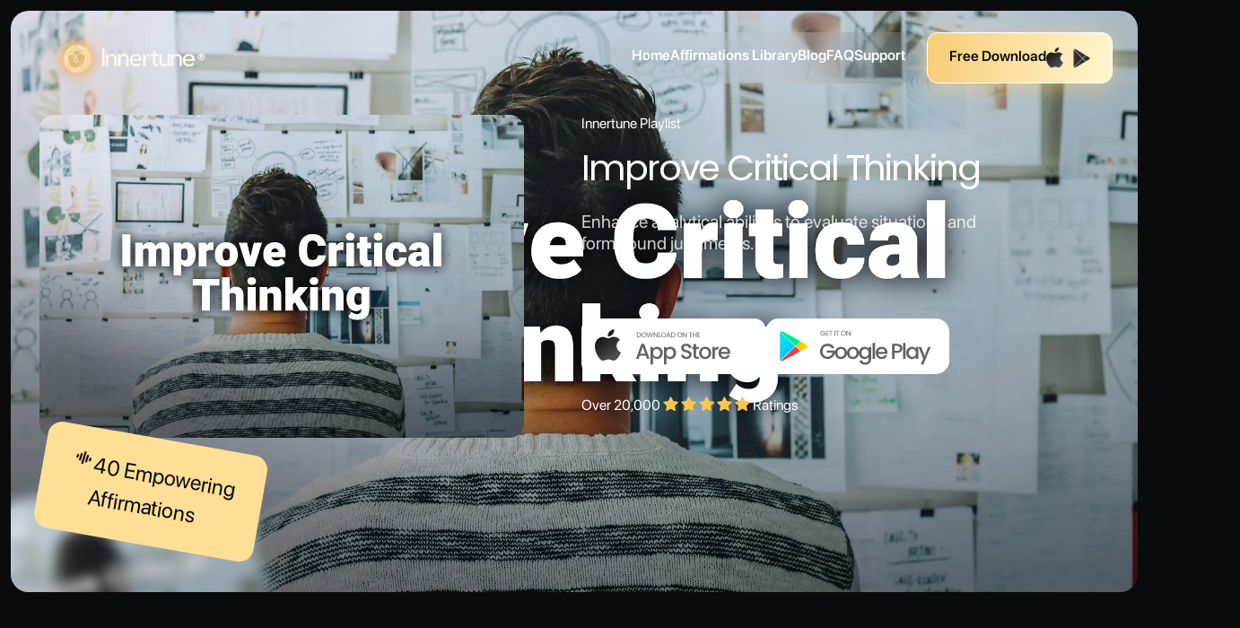

--- FILE ---
content_type: text/html
request_url: https://innertune.com/affirmations-playlists/improve-critical-thinking
body_size: 27232
content:
<!DOCTYPE html><!-- Last Published: Sun Dec 28 2025 15:42:58 GMT+0000 (Coordinated Universal Time) --><html data-wf-domain="innertune.com" data-wf-page="667021ab4d6a3e5fd23406ec" data-wf-site="65cf66d607c4fed2fb7cadc7" lang="en" data-wf-collection="667021ab4d6a3e5fd23406cd" data-wf-item-slug="improve-critical-thinking"><head><meta charset="utf-8"/><title>Improve Critical Thinking - Affirmations Playlist | Innertune App</title><meta content="Enhance analytical abilities to evaluate situations and form sound judgments. Download the Innertune App to access over 26,000 FREE Affirmations today!" name="description"/><meta content="width=device-width, initial-scale=1" name="viewport"/><meta content="1scAOuFXzAEUEZYjxxlPskz-f--TPZZD3g-_7MuzY-k" name="google-site-verification"/><link href="https://cdn.prod.website-files.com/65cf66d607c4fed2fb7cadc7/css/innertune-new-site-aea849-6c72519774e4b.webflow.shared.b7c4cdf93.css" rel="stylesheet" type="text/css"/><link href="https://fonts.googleapis.com" rel="preconnect"/><link href="https://fonts.gstatic.com" rel="preconnect" crossorigin="anonymous"/><script src="https://ajax.googleapis.com/ajax/libs/webfont/1.6.26/webfont.js" type="text/javascript"></script><script type="text/javascript">WebFont.load({  google: {    families: ["Inter:regular,500,600,700,800,900:latin,latin-ext","Inter:100,200,300,regular","Calligraffitti:regular","Poppins:regular"]  }});</script><script type="text/javascript">!function(o,c){var n=c.documentElement,t=" w-mod-";n.className+=t+"js",("ontouchstart"in o||o.DocumentTouch&&c instanceof DocumentTouch)&&(n.className+=t+"touch")}(window,document);</script><link href="https://cdn.prod.website-files.com/65cf66d607c4fed2fb7cadc7/67c98d91d37442dafa8a1bfc_favicon-32x32.png" rel="shortcut icon" type="image/x-icon"/><link href="https://cdn.prod.website-files.com/65cf66d607c4fed2fb7cadc7/65cf66d607c4fed2fb7cb0b0_innertune-favicon.png" rel="apple-touch-icon"/><link href="https://innertune.com/affirmations-playlists/improve-critical-thinking" rel="canonical"/><!-- Google Tag Manager -->
<script>(function(w,d,s,l,i){w[l]=w[l]||[];w[l].push({'gtm.start':
new Date().getTime(),event:'gtm.js'});var f=d.getElementsByTagName(s)[0],
j=d.createElement(s),dl=l!='dataLayer'?'&l='+l:'';j.async=true;j.src=
'https://www.googletagmanager.com/gtm.js?id='+i+dl;f.parentNode.insertBefore(j,f);
})(window,document,'script','dataLayer','GTM-N32L6DN');</script>
<!-- End Google Tag Manager -->
<script>
    const currency="usd";
  const siteId="65cf66d607c4fed2fb7cadc7";const apiKey="df41f3d34a37c4039661b4ea09084ba9ff18e9e2fc80edb6d371e41ae30d75ea";function generateFbp(){const versionPrefix="fb";const subdomainIndex=1;let firstCreationTime=localStorage.getItem("firstCreationTime");let randomNumber=localStorage.getItem("randomNumber");if(!firstCreationTime||!randomNumber){firstCreationTime=(new Date).getTime();randomNumber=Math.floor(Math.random()*1e10);localStorage.setItem("firstCreationTime",firstCreationTime);localStorage.setItem("randomNumber",randomNumber)}return versionPrefix+"."+subdomainIndex+"."+firstCreationTime+"."+randomNumber}function generateFbc(){const versionPrefix="fb";const subdomainIndex=1;const urlParams=new URLSearchParams(window.location.search);const fbclid=urlParams.get("fbclid");if(fbclid){let creationTime=localStorage.getItem("fcCretnTm");if(!creationTime){creationTime=(new Date).getTime();localStorage.setItem("fcCretnTm",creationTime)}const fbcValue=versionPrefix+"."+subdomainIndex+"."+creationTime+"."+fbclid;return fbcValue}return null}async function getGeoLocation(){try{let locInfo;locInfo=JSON.parse(localStorage.getItem("loc_pf"));if(!locInfo){const response=await fetch("https://ipinfo.io/json");if(!response.ok){throw new Error("HTTP error! Status:",response.status)}const json_data=await response.json();locInfo={st:json_data?.region,zp:json_data?.postal,ct:json_data?.city,country:json_data?.country};locInfo=Object.fromEntries(Object.entries(locInfo).map(async([key,val])=>[key,await sha256(val.toLowerCase())]));localStorage.setItem("loc_pf",JSON.stringify(locInfo))}return locInfo}catch(error){console.error("Fetch error:",error);return error}}const getCustomerData=async container=>{const elementSelectors={em:".info-cust-em-pf",fn:".info-cust-fn-pf",ph:".info-cust-ph-pf",ln:".info-cust-ln-pf"};const customerData={};if(!container){let keys=["em","fn","ph","ln"];keys.map(async key=>{customerData[key]=await sha256("")});return customerData}for(const[key,selector]of Object.entries(elementSelectors)){const element=container.querySelector(selector);customerData[key]=await sha256(element?element.innerText.toLowerCase():"")}return customerData};async function sendData(eventName,eventTime,siteURL,additionalData,customerData){const apiEndpoint="https://pixelflow-5f2c02572bf1.herokuapp.com/event";let locInfo=await getGeoLocation();let eventData={eventName:eventName,eventTime:eventTime,siteURL:siteURL,additionalData:additionalData,customerData:Object.assign(customerData,locInfo),actionSource:"website",clkId:generateFbc(),fbpValue:generateFbp()};let payload={eventData:eventData,siteId:siteId,testEvents:false,apiKey:apiKey};navigator.sendBeacon(apiEndpoint,JSON.stringify(payload))} let extractPrice = (text) => {if (!text) return null; const numericRegex = /\d+(\.\d+)?/; const matches = text.match(numericRegex);return matches ? parseFloat(matches[0]) : null; }; async function sha256(str){str=str?.toLowerCase();const buffer=(new TextEncoder).encode(str);const hashBuffer=await crypto.subtle.digest("SHA-256",buffer);const hashArray=Array.from(new Uint8Array(hashBuffer));const hashHex=hashArray.map(byte=>byte.toString(16).padStart(2,"0")).join("");return hashHex}function handleButtonClick(button,eventName){button.addEventListener("click",async function(e){const additionalData={};let customerData={};const parentContainer=button.closest(".info-pdct-ctnr-pf");const checkoutItemsContainer=document.querySelector(".info-chk-itm-ctnr-pf");const frmCntnr=button.closest(".info-frm-cntr-pf");switch(eventName){case"InitiateCheckout":case"AddToCart":case"AddToWishlist":if(parentContainer){const name=parentContainer.querySelector(".info-pdct-name-pf")?.innerText;const value=extractPrice(parentContainer.querySelector(".info-pdct-price-pf")?.innerText);if(name)additionalData.contentName=name;if(value)additionalData.value=value}customerData=await getCustomerData();additionalData.currency=currency;additionalData.contentType="Product";break;case"Purchase":if(checkoutItemsContainer){const checkoutItems=Array.from(checkoutItemsContainer.querySelectorAll(".info-chk-itm-pf"));const products=checkoutItems.map((item,index)=>{const id=item.querySelector(".info-itm-name-pf")?.innerText||index;const itemPrice=extractPrice(item.querySelector(".info-itm-prc-pf")?.innerText)||null;const quantity=Number(item.querySelector(".info-itm-qnty-pf")?.innerText)||null;return{id:id,item_price:itemPrice,quantity:quantity}}).filter(product=>{const nonNullValues=Object.entries(product).filter(([_,value])=>value!==null);return nonNullValues.length>0}).map(product=>Object.fromEntries(Object.entries(product).filter(([_,value])=>value!==null)));customerData=await getCustomerData(checkoutItemsContainer);if(products)additionalData.contents=products;additionalData.contentType="Product";additionalData.currency=currency;const value=extractPrice(document.querySelector(".info-totl-amt-pf")?.innerText);additionalData.value=value||1}else{additionalData.contentType="Product";additionalData.currency=currency;additionalData.value=1}break;case"AddPaymentInfo":case"CompleteRegistration":case"Lead":case"StartTrial":case"Subscribe":case"Contact":case"SubmitApplication":if(frmCntnr){const value=extractPrice(frmCntnr.querySelector(".info-val-pf")?.innerText);if(value)additionalData.value=value;customerData=await getCustomerData(frmCntnr)}additionalData.currency=currency;break;default:customerData=await getCustomerData();break}const eventTime=Math.floor(Date.now()/1e3);const siteURL=window.location.href;sendData(eventName,eventTime,siteURL,additionalData,customerData)})}async function handleSearch(input,eventName,btn){const eventTime=Math.floor(Date.now()/1e3);const siteURL=window.location.href;const additionalData={searchStr:input.value};const customerData=await getCustomerData();const sendDataHandler=()=>sendData(eventName,eventTime,siteURL,additionalData,customerData);input.addEventListener("keypress",event=>event.key==="Enter"&&sendDataHandler());btn&&btn.addEventListener("click",e=>{e.preventDefault();sendDataHandler()})}async function handlePageVisit(){let eventTime=Math.floor(Date.now()/1e3);let siteURL=window.location.href;const customerData=await getCustomerData();sendData("ViewContent",eventTime,siteURL,{},customerData);const trackedData=[];trackedData.forEach(data=>{if(siteURL.startsWith(data.url)){sendData(data.event,eventTime,siteURL,{},customerData)}})}handlePageVisit();document.addEventListener("DOMContentLoaded",event=>{addListeners()});let addListeners=()=>{const buttonsAndEvents=[{selector:".action-btn-pymt-001-pf",eventName:"AddPaymentInfo"},{selector:".action-btn-sub-002-pf",eventName:"Subscribe"},{selector:".action-btn-cntct-003-pf",eventName:"Contact"},{selector:".action-btn-trial-012-pf",eventName:"StartTrial"},{selector:".action-btn-plc-ord-018-pf",eventName:"Purchase"}];buttonsAndEvents.forEach(({selector,eventName})=>{const button=document.querySelector(selector);if(button)handleButtonClick(button,eventName)});const otherActions=[{buttons:".action-btn-lead-011-pf",eventName:"Lead"},{buttons:".action-btn-cart-005-pf",eventName:"AddToCart"},{buttons:".action-btn-wl-006-pf",eventName:"AddToWishlist"},{buttons:".action-btn-reg-007-pf",eventName:"CompleteRegistration"},{buttons:".action-btn-cstm-008-pf",eventName:"CustomizeProduct"},{buttons:".action-btn-don-009-pf",eventName:"Donate"},{buttons:".action-btn-buy-004-pf",eventName:"InitiateCheckout"},{buttons:".action-btn-submit-013-pf",eventName:"SubmitApplication"}];otherActions.forEach(({buttons,eventName})=>{const buttonElements=document.querySelectorAll(buttons);if(buttonElements)buttonElements.forEach(button=>handleButtonClick(button,eventName))});function hndlBtnClk(eventName,btn,inputSelector){const prntCntnr=btn.closest(".info-srch-ctnr-pf");const inputElement=prntCntnr.querySelector(inputSelector);handleSearch(inputElement,eventName,btn)}document.querySelectorAll(".action-inpt-srch-014-pf").forEach(input=>handleSearch(input,"Search"));document.querySelectorAll(".action-btn-srch-015-pf").forEach(btn=>hndlBtnClk("Search",btn,".action-inpt-srch-014-pf"));document.querySelectorAll(".action-inpt-loc-016-pf").forEach(input=>handleSearch(input,"FindLocation"));document.querySelectorAll(".action-btn-loc-017-pf").forEach(btn=>hndlBtnClk("FindLocation",btn,".action-inpt-loc-016-pf"))};</script>

<script
  type="text/javascript"
  src="https://app.termly.io/resource-blocker/77e6da34-8b7a-4e8a-9c3b-6875134c6408?autoBlock=off"
></script>


<!-- Start Humblytics Tracking Code -->
<script async src="https://app.humblytics.com/hmbl.min.js?id=0813a1e"></script>
<!-- End Humblytics Tracking Code --><link rel="stylesheet" href="https://cdn.jsdelivr.net/npm/swiper@11/swiper-bundle.min.css" />

<style>
body{
overflow-x:hidden;}
.swiper-wrapper{
grid-column-gap: 0rem;
grid-row-gap: 0rem;
}

.swiper-wrapper{
flex-flow:row!important;}

@media (min-width: 425px) {
.swiper-slide{
width:330px}

}
</style><script type="text/javascript">window.__WEBFLOW_CURRENCY_SETTINGS = {"currencyCode":"USD","symbol":"$","decimal":".","fractionDigits":2,"group":",","template":"{{wf {\"path\":\"symbol\",\"type\":\"PlainText\"} }} {{wf {\"path\":\"amount\",\"type\":\"CommercePrice\"} }} {{wf {\"path\":\"currencyCode\",\"type\":\"PlainText\"} }}","hideDecimalForWholeNumbers":false};</script></head><body><div data-w-id="28cc631f-14f2-5d0d-d936-da93b9a70c95" class="wrap nav"><div class="section-m navi"><a href="/" class="logo-navi w-inline-block"><img src="https://cdn.prod.website-files.com/65cf66d607c4fed2fb7cadc7/67b86fd3d8676268986dad6c_logo-innertune.webp" width="201" alt="" sizes="(max-width: 479px) 100vw, 201px" humblytics="header-logo" loading="lazy" srcset="https://cdn.prod.website-files.com/65cf66d607c4fed2fb7cadc7/67b86fd3d8676268986dad6c_logo-innertune-p-500.webp 500w, https://cdn.prod.website-files.com/65cf66d607c4fed2fb7cadc7/67b86fd3d8676268986dad6c_logo-innertune-p-800.webp 800w, https://cdn.prod.website-files.com/65cf66d607c4fed2fb7cadc7/67b86fd3d8676268986dad6c_logo-innertune.webp 944w"/></a><div class="navi-right"><div id="top" class="navi-links-holder"><a humblytics="header-menu-home" href="/" class="is-bold is-white">Home</a><a humblytics="header-menu-affirmation-library" href="/affirmations-library" class="is-bold is-white">Affirmations Library</a><a humblytics="header-menu-blog" href="https://blog.innertune.com/" target="_blank" class="is-bold is-white">Blog</a><a humblytics="header-menu-faq" href="/#faq" class="is-bold is-white">FAQ</a><a humblytics="header-menu-support" href="https://innertune.zendesk.com/hc/en-us/requests/new" class="is-bold is-white">Support</a></div><a humblytics="download-button-header" href="https://apps.apple.com/app/apple-store/id6443625379?pt=123485934&amp;ct=website&amp;mt=8" target="_blank" class="button-gradient w-inline-block"><div>Free Download</div><img src="https://cdn.prod.website-files.com/65cf66d607c4fed2fb7cadc7/67b88fa618770d256c8c89bb_apple-playstore-icons.webp" loading="lazy" width="49" alt=""/></a></div><div data-w-id="28cc631f-14f2-5d0d-d936-da93b9a70ca9" class="menu-btn"><div data-w-id="28cc631f-14f2-5d0d-d936-da93b9a70caa" data-is-ix2-target="1" data-animation-type="lottie" data-src="https://cdn.prod.website-files.com/65cf66d607c4fed2fb7cadc7/67c0bd835422ffc3da52b89e_toggl.json" data-loop="0" data-direction="1" data-autoplay="0" data-renderer="svg" data-default-duration="0" data-duration="1.1344677549266498" data-ix2-initial-state="0"></div></div></div><div class="mobil-menu"><div class="text-m-centered"><a href="/" class="_20px is-white">Home</a><div class="spacer-16"></div><a href="/affirmations-library" class="_20px is-white">Affirmations Library</a><div class="spacer-16"></div><a href="https://blog.innertune.com/" target="_blank" class="_20px is-white">Blog</a><div class="spacer-16"></div><a href="/#faq" class="_20px is-white">FAQ</a><div class="spacer-16"></div><a href="/support-page" class="_20px is-white">Support</a></div><div class="toolkit-bottom"><p class="_20px is-poopins is-black is-bold text-m-centered _14px">Get better &amp; better, one affirmation at a time! Download for Free</p><div class="spacer-24"></div><div class="l-hold"><a href="https://play.google.com/store/apps/details?id=com.innertune.app&amp;hl=en" target="_blank" class="mobile-play w-inline-block"><img src="https://cdn.prod.website-files.com/65cf66d607c4fed2fb7cadc7/67b8940466e575b19e975613_Google%20Play.svg" loading="lazy" alt="" class="mobile-play-1"/></a><a href="https://apps.apple.com/us/app/innertune-affirmations/id6443625379?mt=8" target="_blank" class="mobile-play w-inline-block"><img src="https://cdn.prod.website-files.com/65cf66d607c4fed2fb7cadc7/67b8940449ea06856002ecd8_App%20Store.svg" loading="lazy" alt="" class="mobile-play-1"/></a></div></div></div></div><div style="background-image:url(&quot;https://cdn.prod.website-files.com/65cf66d607c4fed2fb7cadde/67b46fef9b7c6c2bcb2f7226_improve%20critical%20thinking%20copy.webp&quot;)" class="wrap hero playylist"><div class="section-m playlist"><div class="is-rel"><div class="playlist-img"><img src="https://cdn.prod.website-files.com/65cf66d607c4fed2fb7cadde/67b46fef9b7c6c2bcb2f7226_improve%20critical%20thinking%20copy.webp" loading="lazy" alt="" sizes="(max-width: 479px) 72vw, (max-width: 767px) 62vw, (max-width: 991px) 63vw, 540px" srcset="https://cdn.prod.website-files.com/65cf66d607c4fed2fb7cadde/67b46fef9b7c6c2bcb2f7226_improve%20critical%20thinking%20copy-p-500.webp 500w, https://cdn.prod.website-files.com/65cf66d607c4fed2fb7cadde/67b46fef9b7c6c2bcb2f7226_improve%20critical%20thinking%20copy-p-800.webp 800w, https://cdn.prod.website-files.com/65cf66d607c4fed2fb7cadde/67b46fef9b7c6c2bcb2f7226_improve%20critical%20thinking%20copy-p-1080.webp 1080w, https://cdn.prod.website-files.com/65cf66d607c4fed2fb7cadde/67b46fef9b7c6c2bcb2f7226_improve%20critical%20thinking%20copy-p-1600.webp 1600w, https://cdn.prod.website-files.com/65cf66d607c4fed2fb7cadde/67b46fef9b7c6c2bcb2f7226_improve%20critical%20thinking%20copy.webp 2000w" class="img-full-cover _1"/></div><div class="playlist-img _1"><img src="https://cdn.prod.website-files.com/65cf66d607c4fed2fb7cadde/67b46fef9b7c6c2bcb2f7226_improve%20critical%20thinking%20copy.webp" loading="lazy" alt="" sizes="(max-width: 479px) 91vw, (max-width: 767px) 78vw, (max-width: 991px) 80vw, (max-width: 1279px) 680.439697265625px, 35vw" srcset="https://cdn.prod.website-files.com/65cf66d607c4fed2fb7cadde/67b46fef9b7c6c2bcb2f7226_improve%20critical%20thinking%20copy-p-500.webp 500w, https://cdn.prod.website-files.com/65cf66d607c4fed2fb7cadde/67b46fef9b7c6c2bcb2f7226_improve%20critical%20thinking%20copy-p-800.webp 800w, https://cdn.prod.website-files.com/65cf66d607c4fed2fb7cadde/67b46fef9b7c6c2bcb2f7226_improve%20critical%20thinking%20copy-p-1080.webp 1080w, https://cdn.prod.website-files.com/65cf66d607c4fed2fb7cadde/67b46fef9b7c6c2bcb2f7226_improve%20critical%20thinking%20copy-p-1600.webp 1600w, https://cdn.prod.website-files.com/65cf66d607c4fed2fb7cadde/67b46fef9b7c6c2bcb2f7226_improve%20critical%20thinking%20copy.webp 2000w" class="img-full-cover _1"/></div><div class="box-affirm"><div class="w-embed"><svg width="24" height="24" viewBox="0 0 24 24" fill="none" xmlns="http://www.w3.org/2000/svg">
<path d="M13.0094 4.54279L12.9859 4.75794L13.0094 4.54279C12.7972 4.51964 12.5833 4.57816 12.4148 4.70812C12.2464 4.83797 12.1371 5.02881 12.1134 5.23969L10.5487 17.8217C10.5344 17.9264 10.5418 18.0328 10.5702 18.1347C10.5987 18.2371 10.648 18.3327 10.7145 18.4159C10.781 18.4992 10.8635 18.5685 10.9569 18.6204C11.0503 18.6722 11.1531 18.7055 11.2592 18.7187C11.3653 18.7319 11.4731 18.7247 11.5764 18.6974C11.6797 18.67 11.7766 18.623 11.8615 18.5586C11.9464 18.4941 12.0175 18.4136 12.0703 18.3212L11.8824 18.2138L12.0703 18.3212C12.1228 18.2294 12.156 18.1281 12.1677 18.023L13.7324 5.44102C13.7469 5.33527 13.7392 5.2278 13.71 5.12501C13.6807 5.02172 13.6304 4.92555 13.5626 4.84201C13.4948 4.7585 13.4108 4.68927 13.3158 4.63805L13.2131 4.82851L13.3158 4.63805C13.2209 4.58683 13.1167 4.55451 13.0094 4.54279ZM9.08532 6.95923L9.06184 7.17437L9.08532 6.95923C8.87314 6.93607 8.65923 6.99459 8.49071 7.12455C8.32231 7.25441 8.213 7.44524 8.18936 7.65612L7.33606 14.5177C7.32171 14.6224 7.32907 14.7289 7.35749 14.8308C7.38606 14.9332 7.43527 15.0287 7.50179 15.112C7.5683 15.1952 7.6508 15.2646 7.74423 15.3164C7.83765 15.3682 7.94039 15.4016 8.04652 15.4148C8.15265 15.428 8.26043 15.4208 8.36369 15.3935C8.46697 15.3661 8.56394 15.3191 8.64882 15.2546C8.73371 15.1902 8.80482 15.1096 8.85761 15.0173C8.91012 14.9255 8.94331 14.8241 8.95505 14.7191L9.80834 7.85745C9.82279 7.7517 9.81511 7.64423 9.78596 7.54145C9.75666 7.43816 9.70636 7.34198 9.63852 7.25845C9.5707 7.17493 9.4867 7.1057 9.39177 7.05448C9.29685 7.00326 9.19266 6.97094 9.08532 6.95923ZM16.2221 7.84674L16.1986 8.06188L16.2221 7.84674C16.0099 7.82358 15.796 7.8821 15.6275 8.01206C15.4591 8.14191 15.3497 8.33275 15.3261 8.54363L14.4728 15.4053C14.4585 15.51 14.4658 15.6164 14.4942 15.7183C14.5228 15.8207 14.572 15.9162 14.6385 15.9995C14.705 16.0828 14.7875 16.1521 14.881 16.2039C14.9744 16.2557 15.0771 16.2891 15.1833 16.3023C15.2894 16.3155 15.3972 16.3083 15.5004 16.281C15.6037 16.2536 15.7007 16.2066 15.7856 16.1421C15.8705 16.0777 15.9416 15.9971 15.9944 15.9048C16.0469 15.813 16.0801 15.7116 16.0918 15.6066L16.9451 8.74496C16.9595 8.63921 16.9519 8.53174 16.9227 8.42896C16.8934 8.32567 16.8431 8.22949 16.7753 8.14596C16.7074 8.06244 16.6234 7.99321 16.5285 7.94199C16.4336 7.89077 16.3294 7.85845 16.2221 7.84674ZM4.63779 8.96894L4.76891 9.13898L4.63779 8.96894C4.46939 9.0988 4.36008 9.28964 4.33644 9.50052L4.05224 11.7858C4.03789 11.8905 4.04524 11.9969 4.07367 12.0988L4.28155 12.0409L4.07367 12.0988C4.10224 12.2013 4.15145 12.2968 4.21797 12.3801C4.28448 12.4633 4.36698 12.5327 4.46041 12.5845C4.55383 12.6363 4.65657 12.6697 4.7627 12.6829C4.86882 12.6961 4.97661 12.6889 5.07987 12.6615C5.18315 12.6342 5.28012 12.5872 5.36499 12.5227C5.44989 12.4583 5.521 12.3777 5.57379 12.2854C5.6263 12.1936 5.6595 12.0922 5.67123 11.9871L5.95542 9.70185C5.96987 9.5961 5.96219 9.48862 5.93304 9.38584C5.90374 9.28255 5.85344 9.18638 5.7856 9.10284C5.71778 9.01933 5.63378 8.9501 5.53885 8.89888L5.43608 9.08934L5.53885 8.89888C5.44393 8.84766 5.33974 8.81534 5.2324 8.80362C5.02022 8.78047 4.80631 8.83899 4.63779 8.96894ZM19.5059 10.5786C19.2937 10.5555 19.0798 10.614 18.9113 10.744C18.7429 10.8738 18.6336 11.0647 18.6099 11.2755L18.3257 13.5609C18.3114 13.6656 18.3187 13.772 18.3472 13.8739C18.3757 13.9763 18.4249 14.0718 18.4915 14.1551C18.558 14.2384 18.6405 14.3077 18.7339 14.3595C18.8273 14.4113 18.9301 14.4447 19.0362 14.4579C19.1423 14.4711 19.2501 14.4639 19.3534 14.4366C19.4566 14.4092 19.5536 14.3622 19.6385 14.2978C19.7234 14.2333 19.7945 14.1527 19.8473 14.0604C19.8998 13.9686 19.933 13.8672 19.9447 13.7622L20.2289 11.4769C20.2434 11.3711 20.2357 11.2636 20.2065 11.1609C20.1772 11.0576 20.1269 10.9614 20.0591 10.8779C19.9913 10.7943 19.9073 10.7251 19.8123 10.6739L19.7096 10.8644L19.8123 10.6739C19.7174 10.6227 19.6132 10.5904 19.5059 10.5786Z" fill="black" stroke="black" stroke-width="0.432838"/>
</svg></div><div class="_24px lh-150 is-black w-embed">40 Empowering <br>
Affirmations</div></div></div><div class="max-460"><p>Innertune Playlist</p><div class="spacer-16"></div><h1>Improve Critical Thinking</h1><div class="spacer-24"></div><p class="o-80 _20px text-m-centered">Enhance analytical abilities to evaluate situations and form sound judgments.</p><div class="spacer-72"></div><div class="buttons-holder"><a href="https://apps.apple.com/us/app/innertune-affirmations/id6443625379?mt=8" target="_blank" class="w-inline-block"><img src="https://cdn.prod.website-files.com/65cf66d607c4fed2fb7cadc7/67b8940449ea06856002ecd8_App%20Store.svg" loading="lazy" alt=""/></a><a href="https://play.google.com/store/apps/details?id=com.innertune.app&amp;hl=en" target="_blank" class="w-inline-block"><img src="https://cdn.prod.website-files.com/65cf66d607c4fed2fb7cadc7/67b8940466e575b19e975613_Google%20Play.svg" loading="lazy" alt=""/></a></div><div class="spacer-24"></div><div class="line-hold"><p>Over 20,000</p><div class="rating-starts w-embed"><svg width="103" height="19" viewBox="0 0 103 20" fill="none" xmlns="http://www.w3.org/2000/svg">
<g clip-path="url(#clip0_3318_1518)">
<path d="M6.52571 6.31053L1.47487 7.04282L1.38541 7.06103C1.24999 7.09698 1.12654 7.16823 1.02765 7.2675C0.928773 7.36677 0.858009 7.4905 0.822589 7.62606C0.787168 7.76162 0.788361 7.90416 0.826045 8.03911C0.863728 8.17406 0.936553 8.29659 1.03708 8.39419L4.69616 11.9559L3.83325 16.9869L3.82296 17.074C3.81467 17.2141 3.84375 17.3538 3.90723 17.479C3.97071 17.6041 4.0663 17.7101 4.18422 17.7861C4.30214 17.8622 4.43815 17.9055 4.57832 17.9117C4.7185 17.9179 4.85779 17.8867 4.98196 17.8214L9.49921 15.4464L14.0062 17.8214L14.0853 17.8578C14.216 17.9092 14.358 17.925 14.4968 17.9035C14.6356 17.882 14.7661 17.8239 14.8751 17.7353C14.984 17.6466 15.0674 17.5306 15.1167 17.3991C15.166 17.2676 15.1795 17.1254 15.1557 16.9869L14.292 11.9559L17.9526 8.3934L18.0144 8.32611C18.1026 8.21747 18.1604 8.08739 18.182 7.94912C18.2036 7.81084 18.1881 7.66933 18.1372 7.53898C18.0862 7.40864 18.0016 7.29412 17.892 7.2071C17.7825 7.12008 17.6517 7.06367 17.5132 7.04361L12.4624 6.31053L10.2046 1.73469C10.1392 1.60212 10.0381 1.49048 9.91261 1.41241C9.78711 1.33434 9.64226 1.29297 9.49446 1.29297C9.34666 1.29297 9.20181 1.33434 9.07631 1.41241C8.95081 1.49048 8.84966 1.60212 8.78433 1.73469L6.52571 6.31053Z" fill="#FEC650"/>
</g>
<g clip-path="url(#clip1_3318_1518)">
<path d="M27.5257 6.31053L22.4749 7.04282L22.3854 7.06103C22.25 7.09698 22.1265 7.16823 22.0277 7.2675C21.9288 7.36677 21.858 7.4905 21.8226 7.62606C21.7872 7.76162 21.7884 7.90416 21.826 8.03911C21.8637 8.17406 21.9366 8.29659 22.0371 8.39419L25.6962 11.9559L24.8332 16.9869L24.823 17.074C24.8147 17.2141 24.8438 17.3538 24.9072 17.479C24.9707 17.6041 25.0663 17.7101 25.1842 17.7861C25.3021 17.8622 25.4382 17.9055 25.5783 17.9117C25.7185 17.9179 25.8578 17.8867 25.982 17.8214L30.4992 15.4464L35.0062 17.8214L35.0853 17.8578C35.216 17.9092 35.358 17.925 35.4968 17.9035C35.6356 17.882 35.7661 17.8239 35.8751 17.7353C35.984 17.6466 36.0674 17.5306 36.1167 17.3991C36.166 17.2676 36.1795 17.1254 36.1557 16.9869L35.292 11.9559L38.9526 8.3934L39.0144 8.32611C39.1026 8.21747 39.1604 8.08739 39.182 7.94912C39.2036 7.81084 39.1881 7.66933 39.1372 7.53898C39.0862 7.40864 39.0016 7.29412 38.892 7.2071C38.7825 7.12008 38.6517 7.06367 38.5132 7.04361L33.4624 6.31053L31.2046 1.73469C31.1392 1.60212 31.0381 1.49048 30.9126 1.41241C30.7871 1.33434 30.6423 1.29297 30.4945 1.29297C30.3467 1.29297 30.2018 1.33434 30.0763 1.41241C29.9508 1.49048 29.8497 1.60212 29.7843 1.73469L27.5257 6.31053Z" fill="#FEC650"/>
</g>
<g clip-path="url(#clip2_3318_1518)">
<path d="M48.5257 6.31053L43.4749 7.04282L43.3854 7.06103C43.25 7.09698 43.1265 7.16823 43.0277 7.2675C42.9288 7.36677 42.858 7.4905 42.8226 7.62606C42.7872 7.76162 42.7884 7.90416 42.826 8.03911C42.8637 8.17406 42.9366 8.29659 43.0371 8.39419L46.6962 11.9559L45.8332 16.9869L45.823 17.074C45.8147 17.2141 45.8438 17.3538 45.9072 17.479C45.9707 17.6041 46.0663 17.7101 46.1842 17.7861C46.3021 17.8622 46.4382 17.9055 46.5783 17.9117C46.7185 17.9179 46.8578 17.8867 46.982 17.8214L51.4992 15.4464L56.0062 17.8214L56.0853 17.8578C56.216 17.9092 56.358 17.925 56.4968 17.9035C56.6356 17.882 56.7661 17.8239 56.8751 17.7353C56.984 17.6466 57.0674 17.5306 57.1167 17.3991C57.166 17.2676 57.1795 17.1254 57.1557 16.9869L56.292 11.9559L59.9526 8.3934L60.0144 8.32611C60.1026 8.21747 60.1604 8.08739 60.182 7.94912C60.2036 7.81084 60.1881 7.66933 60.1372 7.53898C60.0862 7.40864 60.0016 7.29412 59.892 7.2071C59.7825 7.12008 59.6517 7.06367 59.5132 7.04361L54.4624 6.31053L52.2046 1.73469C52.1392 1.60212 52.0381 1.49048 51.9126 1.41241C51.7871 1.33434 51.6423 1.29297 51.4945 1.29297C51.3467 1.29297 51.2018 1.33434 51.0763 1.41241C50.9508 1.49048 50.8497 1.60212 50.7843 1.73469L48.5257 6.31053Z" fill="#FEC650"/>
</g>
<g clip-path="url(#clip3_3318_1518)">
<path d="M69.5257 6.31053L64.4749 7.04282L64.3854 7.06103C64.25 7.09698 64.1265 7.16823 64.0277 7.2675C63.9288 7.36677 63.858 7.4905 63.8226 7.62606C63.7872 7.76162 63.7884 7.90416 63.826 8.03911C63.8637 8.17406 63.9366 8.29659 64.0371 8.39419L67.6962 11.9559L66.8332 16.9869L66.823 17.074C66.8147 17.2141 66.8438 17.3538 66.9072 17.479C66.9707 17.6041 67.0663 17.7101 67.1842 17.7861C67.3021 17.8622 67.4382 17.9055 67.5783 17.9117C67.7185 17.9179 67.8578 17.8867 67.982 17.8214L72.4992 15.4464L77.0062 17.8214L77.0853 17.8578C77.216 17.9092 77.358 17.925 77.4968 17.9035C77.6356 17.882 77.7661 17.8239 77.8751 17.7353C77.984 17.6466 78.0674 17.5306 78.1167 17.3991C78.166 17.2676 78.1795 17.1254 78.1557 16.9869L77.292 11.9559L80.9526 8.3934L81.0144 8.32611C81.1026 8.21747 81.1604 8.08739 81.182 7.94912C81.2036 7.81084 81.1881 7.66933 81.1372 7.53898C81.0862 7.40864 81.0016 7.29412 80.892 7.2071C80.7825 7.12008 80.6517 7.06367 80.5132 7.04361L75.4624 6.31053L73.2046 1.73469C73.1392 1.60212 73.0381 1.49048 72.9126 1.41241C72.7871 1.33434 72.6423 1.29297 72.4945 1.29297C72.3467 1.29297 72.2018 1.33434 72.0763 1.41241C71.9508 1.49048 71.8497 1.60212 71.7843 1.73469L69.5257 6.31053Z" fill="#FEC650"/>
</g>
<g clip-path="url(#clip4_3318_1518)">
<path d="M90.5257 6.31053L85.4749 7.04282L85.3854 7.06103C85.25 7.09698 85.1265 7.16823 85.0277 7.2675C84.9288 7.36677 84.858 7.4905 84.8226 7.62606C84.7872 7.76162 84.7884 7.90416 84.826 8.03911C84.8637 8.17406 84.9366 8.29659 85.0371 8.39419L88.6962 11.9559L87.8332 16.9869L87.823 17.074C87.8147 17.2141 87.8438 17.3538 87.9072 17.479C87.9707 17.6041 88.0663 17.7101 88.1842 17.7861C88.3021 17.8622 88.4382 17.9055 88.5783 17.9117C88.7185 17.9179 88.8578 17.8867 88.982 17.8214L93.4992 15.4464L98.0062 17.8214L98.0853 17.8578C98.216 17.9092 98.358 17.925 98.4968 17.9035C98.6356 17.882 98.7661 17.8239 98.8751 17.7353C98.984 17.6466 99.0674 17.5306 99.1167 17.3991C99.166 17.2676 99.1795 17.1254 99.1557 16.9869L98.292 11.9559L101.953 8.3934L102.014 8.32611C102.103 8.21747 102.16 8.08739 102.182 7.94912C102.204 7.81084 102.188 7.66933 102.137 7.53898C102.086 7.40864 102.002 7.29412 101.892 7.2071C101.782 7.12008 101.652 7.06367 101.513 7.04361L96.4624 6.31053L94.2046 1.73469C94.1392 1.60212 94.0381 1.49048 93.9126 1.41241C93.7871 1.33434 93.6423 1.29297 93.4945 1.29297C93.3467 1.29297 93.2018 1.33434 93.0763 1.41241C92.9508 1.49048 92.8497 1.60212 92.7843 1.73469L90.5257 6.31053Z" fill="#FEC650"/>
</g>
<defs>
<clipPath id="clip0_3318_1518">
<rect width="19" height="19" fill="white" transform="translate(0 0.5)"/>
</clipPath>
<clipPath id="clip1_3318_1518">
<rect width="19" height="19" fill="white" transform="translate(21 0.5)"/>
</clipPath>
<clipPath id="clip2_3318_1518">
<rect width="19" height="19" fill="white" transform="translate(42 0.5)"/>
</clipPath>
<clipPath id="clip3_3318_1518">
<rect width="19" height="19" fill="white" transform="translate(63 0.5)"/>
</clipPath>
<clipPath id="clip4_3318_1518">
<rect width="19" height="19" fill="white" transform="translate(84 0.5)"/>
</clipPath>
</defs>
</svg></div><p>Ratings</p></div></div></div><div class="blur-overly"></div></div><div class="wrap-big"><div class="spacer-124"></div><div class="section-m grid _1"><div class="max-720 _1"><div class="w-embed"><h3> 40 empowering <span class='accent-text'>affirmations for </span> Improve Critical Thinking</h3></div><div class="spacer-24"></div><p class="lh-150 o-80">You think this would work for you? <br/>Take a part of our free app trial</p><div class="spacer-64 mobile-16"></div><a href="https://apps.apple.com/us/app/innertune-affirmations/id6443625379?mt=8" target="_blank" class="button-gradient _1 mob-hid w-inline-block"><div>Free Download</div><img src="https://cdn.prod.website-files.com/65cf66d607c4fed2fb7cadc7/67b88fa618770d256c8c89bb_apple-playstore-icons.webp" loading="lazy" width="49" alt=""/></a></div><img src="https://cdn.prod.website-files.com/65cf66d607c4fed2fb7cadc7/67bf920235b20352dbca5e1e_phone-img.webp" loading="lazy" id="w-node-_920d28d1-c84e-a0fc-3b1d-589bf001113e-d23406ec" height="Auto" alt="" srcset="https://cdn.prod.website-files.com/65cf66d607c4fed2fb7cadc7/67bf920235b20352dbca5e1e_phone-img-p-500.webp 500w, https://cdn.prod.website-files.com/65cf66d607c4fed2fb7cadc7/67bf920235b20352dbca5e1e_phone-img-p-800.webp 800w, https://cdn.prod.website-files.com/65cf66d607c4fed2fb7cadc7/67bf920235b20352dbca5e1e_phone-img-p-1080.webp 1080w, https://cdn.prod.website-files.com/65cf66d607c4fed2fb7cadc7/67bf920235b20352dbca5e1e_phone-img.webp 1400w" sizes="(max-width: 767px) 100vw, (max-width: 991px) 91vw, (max-width: 1279px) 46vw, 44vw" class="phone-img-1"/><a href="#" class="button-gradient _1 desktop-hid w-inline-block"><div>Free Download</div><img src="https://cdn.prod.website-files.com/65cf66d607c4fed2fb7cadc7/67b88fa618770d256c8c89bb_apple-playstore-icons.webp" loading="lazy" width="49" alt=""/></a></div></div><div class="wrapper"><div class="spacer-80 mobile-spacer-40"></div><div class="section-m is-centered"><div class="w-dyn-list"><div role="list" class="w-dyn-items"><div role="listitem" class="w-dyn-item"><div class="text-centered"><h3 class="accent-text">More Playlists similar to</h3><h3>Brain Skill</h3></div></div></div></div><div class="spacer-24"></div><div class="inline-item w-dyn-list"><div role="list" class="playlist-other w-dyn-items"><div role="listitem" class="w-dyn-item"><a href="/affirmations-playlists/increase-creativity" class="button-rect">Increase Creativity</a></div><div role="listitem" class="w-dyn-item"><a href="/affirmations-playlists/predictably-irrational" class="button-rect">Predictably Irrational</a></div><div role="listitem" class="w-dyn-item"><a href="/affirmations-playlists/nudge" class="button-rect">Nudge</a></div><div role="listitem" class="w-dyn-item"><a href="/affirmations-playlists/blink" class="button-rect">Blink</a></div><div role="listitem" class="w-dyn-item"><a href="/affirmations-playlists/speed-reading" class="button-rect">Speed Reading</a></div><div role="listitem" class="w-dyn-item"><a href="/affirmations-playlists/photographic-memory" class="button-rect">Photographic Memory</a></div><div role="listitem" class="w-dyn-item"><a href="/affirmations-playlists/mental-clarity" class="button-rect">Mental Clarity</a></div><div role="listitem" class="w-dyn-item"><a href="/affirmations-playlists/increase-iq" class="button-rect">Increase IQ</a></div><div role="listitem" class="w-dyn-item"><a href="/affirmations-playlists/improve-memory" class="button-rect">Improve Memory</a></div><div role="listitem" class="w-dyn-item"><a href="/affirmations-playlists/improve-logical-thinking" class="button-rect">Improve Logical Thinking</a></div><div role="listitem" class="w-dyn-item"><a href="/affirmations-playlists/improve-critical-thinking" aria-current="page" class="button-rect w--current">Improve Critical Thinking</a></div><div role="listitem" class="w-dyn-item"><a href="/affirmations-playlists/improve-concentration" class="button-rect">Improve Concentration</a></div><div role="listitem" class="w-dyn-item"><a href="/affirmations-playlists/improve-chess-skills" class="button-rect">Improve Chess Skills</a></div><div role="listitem" class="w-dyn-item"><a href="/affirmations-playlists/enhance-perception-skills" class="button-rect">Enhance Perception Skills</a></div><div role="listitem" class="w-dyn-item"><a href="/affirmations-playlists/enhance-common-sense" class="button-rect">Enhance Common Sense</a></div><div role="listitem" class="w-dyn-item"><a href="/affirmations-playlists/brain-enhancement" class="button-rect">Brain Enhancement</a></div></div></div></div><div class="spacer-80 mobile-spacer-40"></div></div><div class="wrapper"><div class="spacer-80 mobile-spacer-40"></div><div tr-randomizer-element="component" data-w-id="e0aa25b4-d0d0-cfa9-c8b7-c3e921a92dec" style="opacity:0;-webkit-transform:translate3d(0, 13px, 0) scale3d(1, 1, 1) rotateX(0) rotateY(0) rotateZ(0) skew(0, 0);-moz-transform:translate3d(0, 13px, 0) scale3d(1, 1, 1) rotateX(0) rotateY(0) rotateZ(0) skew(0, 0);-ms-transform:translate3d(0, 13px, 0) scale3d(1, 1, 1) rotateX(0) rotateY(0) rotateZ(0) skew(0, 0);transform:translate3d(0, 13px, 0) scale3d(1, 1, 1) rotateX(0) rotateY(0) rotateZ(0) skew(0, 0)" class="section-main"><div class="random-card"><div class="playlist-top"><h4 class="h4-styling">Addictions Affirmations</h4><div class="buttons-holder"><div class="swip-prev-26"><img src="https://cdn.prod.website-files.com/65cf66d607c4fed2fb7cadc7/67bf7ac09c633df5e0436d02_chevron.svg" loading="lazy" alt=""/></div><div class="swip-next-26"><img src="https://cdn.prod.website-files.com/65cf66d607c4fed2fb7cadc7/67bf7ac09c633df5e0436d02_chevron.svg" loading="lazy" alt="" class="item-rotate"/></div></div></div><div class="playlist swiper swiper-2 w-dyn-list"><div role="list" class="swiper-wrapper w-dyn-items"><div role="listitem" class="swiper-slide _1 w-dyn-item"><a href="/affirmations-playlists/think-and-grow-rich" class="w-inline-block"><div class="spacer-32"></div><div class="img-holder"><img src="https://cdn.prod.website-files.com/65cf66d607c4fed2fb7cadde/67b4e9990f37390a39f7d3df_think%20and%20grow%20rich%20copy.webp" loading="lazy" alt="" sizes="(max-width: 479px) 93vw, 330px" srcset="https://cdn.prod.website-files.com/65cf66d607c4fed2fb7cadde/67b4e9990f37390a39f7d3df_think%20and%20grow%20rich%20copy-p-500.webp 500w, https://cdn.prod.website-files.com/65cf66d607c4fed2fb7cadde/67b4e9990f37390a39f7d3df_think%20and%20grow%20rich%20copy-p-800.webp 800w, https://cdn.prod.website-files.com/65cf66d607c4fed2fb7cadde/67b4e9990f37390a39f7d3df_think%20and%20grow%20rich%20copy-p-1080.webp 1080w, https://cdn.prod.website-files.com/65cf66d607c4fed2fb7cadde/67b4e9990f37390a39f7d3df_think%20and%20grow%20rich%20copy-p-1600.webp 1600w, https://cdn.prod.website-files.com/65cf66d607c4fed2fb7cadde/67b4e9990f37390a39f7d3df_think%20and%20grow%20rich%20copy.webp 2000w" class="img-full-cover"/></div><div class="spacer-16"></div><h4>Think and Grow Rich</h4><div class="spacer-8"></div><p class="lh-150">Cultivate a wealthy mindset and the principles of financial prosperity.</p></a></div><div role="listitem" class="swiper-slide _1 w-dyn-item"><a href="/affirmations-playlists/save-money" class="w-inline-block"><div class="spacer-32"></div><div class="img-holder"><img src="https://cdn.prod.website-files.com/65cf66d607c4fed2fb7cadde/67b4e972eae61c8447e9526c_Save%20Money%20copy.webp" loading="lazy" alt="" sizes="(max-width: 479px) 93vw, 330px" srcset="https://cdn.prod.website-files.com/65cf66d607c4fed2fb7cadde/67b4e972eae61c8447e9526c_Save%20Money%20copy-p-500.webp 500w, https://cdn.prod.website-files.com/65cf66d607c4fed2fb7cadde/67b4e972eae61c8447e9526c_Save%20Money%20copy-p-800.webp 800w, https://cdn.prod.website-files.com/65cf66d607c4fed2fb7cadde/67b4e972eae61c8447e9526c_Save%20Money%20copy-p-1080.webp 1080w, https://cdn.prod.website-files.com/65cf66d607c4fed2fb7cadde/67b4e972eae61c8447e9526c_Save%20Money%20copy-p-1600.webp 1600w, https://cdn.prod.website-files.com/65cf66d607c4fed2fb7cadde/67b4e972eae61c8447e9526c_Save%20Money%20copy.webp 2000w" class="img-full-cover"/></div><div class="spacer-16"></div><h4>Save Money</h4><div class="spacer-8"></div><p class="lh-150">Prioritize fiscal health, stashing treasures for brighter tomorrows.</p></a></div><div role="listitem" class="swiper-slide _1 w-dyn-item"><a href="/affirmations-playlists/millionaire-mindset" class="w-inline-block"><div class="spacer-32"></div><div class="img-holder"><img src="https://cdn.prod.website-files.com/65cf66d607c4fed2fb7cadde/67b4e9527d87896a879b259d_Millionaire%20mindset%20%20revise%20copy.webp" loading="lazy" alt="" sizes="(max-width: 479px) 93vw, 330px" srcset="https://cdn.prod.website-files.com/65cf66d607c4fed2fb7cadde/67b4e9527d87896a879b259d_Millionaire%20mindset%20%20revise%20copy-p-500.webp 500w, https://cdn.prod.website-files.com/65cf66d607c4fed2fb7cadde/67b4e9527d87896a879b259d_Millionaire%20mindset%20%20revise%20copy-p-800.webp 800w, https://cdn.prod.website-files.com/65cf66d607c4fed2fb7cadde/67b4e9527d87896a879b259d_Millionaire%20mindset%20%20revise%20copy-p-1080.webp 1080w, https://cdn.prod.website-files.com/65cf66d607c4fed2fb7cadde/67b4e9527d87896a879b259d_Millionaire%20mindset%20%20revise%20copy-p-1600.webp 1600w, https://cdn.prod.website-files.com/65cf66d607c4fed2fb7cadde/67b4e9527d87896a879b259d_Millionaire%20mindset%20%20revise%20copy.webp 2000w" class="img-full-cover"/></div><div class="spacer-16"></div><h4>Millionaire Mindset</h4><div class="spacer-8"></div><p class="lh-150">Step into affluence, adopting the cognitive patterns of millionaires.</p></a></div><div role="listitem" class="swiper-slide _1 w-dyn-item"><a href="/affirmations-playlists/manifest-wealth" class="w-inline-block"><div class="spacer-32"></div><div class="img-holder"><img src="https://cdn.prod.website-files.com/65cf66d607c4fed2fb7cadde/67b4e85b3b356df9b605452b_manifest%20wealth%20copy.webp" loading="lazy" alt="" sizes="(max-width: 479px) 93vw, 330px" srcset="https://cdn.prod.website-files.com/65cf66d607c4fed2fb7cadde/67b4e85b3b356df9b605452b_manifest%20wealth%20copy-p-500.webp 500w, https://cdn.prod.website-files.com/65cf66d607c4fed2fb7cadde/67b4e85b3b356df9b605452b_manifest%20wealth%20copy-p-800.webp 800w, https://cdn.prod.website-files.com/65cf66d607c4fed2fb7cadde/67b4e85b3b356df9b605452b_manifest%20wealth%20copy-p-1080.webp 1080w, https://cdn.prod.website-files.com/65cf66d607c4fed2fb7cadde/67b4e85b3b356df9b605452b_manifest%20wealth%20copy-p-1600.webp 1600w, https://cdn.prod.website-files.com/65cf66d607c4fed2fb7cadde/67b4e85b3b356df9b605452b_manifest%20wealth%20copy.webp 2000w" class="img-full-cover"/></div><div class="spacer-16"></div><h4>Manifest Wealth</h4><div class="spacer-8"></div><p class="lh-150">Channel abundance, actualizing your dreams of opulence.</p></a></div><div role="listitem" class="swiper-slide _1 w-dyn-item"><a href="/affirmations-playlists/get-out-of-debt" class="w-inline-block"><div class="spacer-32"></div><div class="img-holder"><img src="https://cdn.prod.website-files.com/65cf66d607c4fed2fb7cadde/67b4e927b9e533b8523a4be1_Get%20out%20of%20Debt%20copy.webp" loading="lazy" alt="" sizes="(max-width: 479px) 93vw, 330px" srcset="https://cdn.prod.website-files.com/65cf66d607c4fed2fb7cadde/67b4e927b9e533b8523a4be1_Get%20out%20of%20Debt%20copy-p-500.webp 500w, https://cdn.prod.website-files.com/65cf66d607c4fed2fb7cadde/67b4e927b9e533b8523a4be1_Get%20out%20of%20Debt%20copy-p-800.webp 800w, https://cdn.prod.website-files.com/65cf66d607c4fed2fb7cadde/67b4e927b9e533b8523a4be1_Get%20out%20of%20Debt%20copy-p-1080.webp 1080w, https://cdn.prod.website-files.com/65cf66d607c4fed2fb7cadde/67b4e927b9e533b8523a4be1_Get%20out%20of%20Debt%20copy-p-1600.webp 1600w, https://cdn.prod.website-files.com/65cf66d607c4fed2fb7cadde/67b4e927b9e533b8523a4be1_Get%20out%20of%20Debt%20copy.webp 2000w" class="img-full-cover"/></div><div class="spacer-16"></div><h4>Get Out of Debt</h4><div class="spacer-8"></div><p class="lh-150">Navigate to fiscal freedom, erasing the chains of owed money.</p></a></div><div role="listitem" class="swiper-slide _1 w-dyn-item"><a href="/affirmations-playlists/debt-management" class="w-inline-block"><div class="spacer-32"></div><div class="img-holder"><img src="https://cdn.prod.website-files.com/65cf66d607c4fed2fb7cadde/67b4e909add40d12c1e9050d_Debt%20management%20copy.webp" loading="lazy" alt="" sizes="(max-width: 479px) 93vw, 330px" srcset="https://cdn.prod.website-files.com/65cf66d607c4fed2fb7cadde/67b4e909add40d12c1e9050d_Debt%20management%20copy-p-500.webp 500w, https://cdn.prod.website-files.com/65cf66d607c4fed2fb7cadde/67b4e909add40d12c1e9050d_Debt%20management%20copy-p-800.webp 800w, https://cdn.prod.website-files.com/65cf66d607c4fed2fb7cadde/67b4e909add40d12c1e9050d_Debt%20management%20copy-p-1080.webp 1080w, https://cdn.prod.website-files.com/65cf66d607c4fed2fb7cadde/67b4e909add40d12c1e9050d_Debt%20management%20copy-p-1600.webp 1600w, https://cdn.prod.website-files.com/65cf66d607c4fed2fb7cadde/67b4e909add40d12c1e9050d_Debt%20management%20copy.webp 2000w" class="img-full-cover"/></div><div class="spacer-16"></div><h4>Debt Management</h4><div class="spacer-8"></div><p class="lh-150">Master the art of liabilities, striking balance and control in finances.</p></a></div><div role="listitem" class="swiper-slide _1 w-dyn-item"><a href="/affirmations-playlists/change-your-beliefs-about-money" class="w-inline-block"><div class="spacer-32"></div><div class="img-holder"><img src="https://cdn.prod.website-files.com/65cf66d607c4fed2fb7cadde/67b4e8ef595db3894d9ed19d_change%20your%20beliefs%20about%20money%20copy.webp" loading="lazy" alt="" sizes="(max-width: 479px) 93vw, 330px" srcset="https://cdn.prod.website-files.com/65cf66d607c4fed2fb7cadde/67b4e8ef595db3894d9ed19d_change%20your%20beliefs%20about%20money%20copy-p-500.webp 500w, https://cdn.prod.website-files.com/65cf66d607c4fed2fb7cadde/67b4e8ef595db3894d9ed19d_change%20your%20beliefs%20about%20money%20copy-p-800.webp 800w, https://cdn.prod.website-files.com/65cf66d607c4fed2fb7cadde/67b4e8ef595db3894d9ed19d_change%20your%20beliefs%20about%20money%20copy-p-1080.webp 1080w, https://cdn.prod.website-files.com/65cf66d607c4fed2fb7cadde/67b4e8ef595db3894d9ed19d_change%20your%20beliefs%20about%20money%20copy-p-1600.webp 1600w, https://cdn.prod.website-files.com/65cf66d607c4fed2fb7cadde/67b4e8ef595db3894d9ed19d_change%20your%20beliefs%20about%20money%20copy.webp 2000w" class="img-full-cover"/></div><div class="spacer-16"></div><h4>Change Your Beliefs About Money</h4><div class="spacer-8"></div><p class="lh-150">Redefine monetary perspectives, embracing abundance in every form.</p></a></div><div role="listitem" class="swiper-slide _1 w-dyn-item"><a href="/affirmations-playlists/billionaire-mindset" class="w-inline-block"><div class="spacer-32"></div><div class="img-holder"><img src="https://cdn.prod.website-files.com/65cf66d607c4fed2fb7cadde/67b4e8c7e1f283dad4714677_Billionaire%20mindset%20copy.webp" loading="lazy" alt="" sizes="(max-width: 479px) 93vw, 330px" srcset="https://cdn.prod.website-files.com/65cf66d607c4fed2fb7cadde/67b4e8c7e1f283dad4714677_Billionaire%20mindset%20copy-p-500.webp 500w, https://cdn.prod.website-files.com/65cf66d607c4fed2fb7cadde/67b4e8c7e1f283dad4714677_Billionaire%20mindset%20copy-p-800.webp 800w, https://cdn.prod.website-files.com/65cf66d607c4fed2fb7cadde/67b4e8c7e1f283dad4714677_Billionaire%20mindset%20copy-p-1080.webp 1080w, https://cdn.prod.website-files.com/65cf66d607c4fed2fb7cadde/67b4e8c7e1f283dad4714677_Billionaire%20mindset%20copy-p-1600.webp 1600w, https://cdn.prod.website-files.com/65cf66d607c4fed2fb7cadde/67b4e8c7e1f283dad4714677_Billionaire%20mindset%20copy.webp 2000w" class="img-full-cover"/></div><div class="spacer-16"></div><h4>Billionaire Mindset</h4><div class="spacer-8"></div><p class="lh-150">Align with the elite, absorbing the mindset of billionaires.</p></a></div><div role="listitem" class="swiper-slide _1 w-dyn-item"><a href="/affirmations-playlists/awaken-your-money-power" class="w-inline-block"><div class="spacer-32"></div><div class="img-holder"><img src="https://cdn.prod.website-files.com/65cf66d607c4fed2fb7cadde/67b4e8aa595db3894d9ea0a5_awaken%20your%20money%20power%20copy.webp" loading="lazy" alt="" sizes="(max-width: 479px) 93vw, 330px" srcset="https://cdn.prod.website-files.com/65cf66d607c4fed2fb7cadde/67b4e8aa595db3894d9ea0a5_awaken%20your%20money%20power%20copy-p-500.webp 500w, https://cdn.prod.website-files.com/65cf66d607c4fed2fb7cadde/67b4e8aa595db3894d9ea0a5_awaken%20your%20money%20power%20copy-p-800.webp 800w, https://cdn.prod.website-files.com/65cf66d607c4fed2fb7cadde/67b4e8aa595db3894d9ea0a5_awaken%20your%20money%20power%20copy-p-1080.webp 1080w, https://cdn.prod.website-files.com/65cf66d607c4fed2fb7cadde/67b4e8aa595db3894d9ea0a5_awaken%20your%20money%20power%20copy-p-1600.webp 1600w, https://cdn.prod.website-files.com/65cf66d607c4fed2fb7cadde/67b4e8aa595db3894d9ea0a5_awaken%20your%20money%20power%20copy.webp 2000w" class="img-full-cover"/></div><div class="spacer-16"></div><h4>Awaken Your Money Power</h4><div class="spacer-8"></div><p class="lh-150">Unlock financial prowess, setting your inner wealth magnate free.</p></a></div><div role="listitem" class="swiper-slide _1 w-dyn-item"><a href="/affirmations-playlists/the-millionaire-next-door" class="w-inline-block"><div class="spacer-32"></div><div class="img-holder"><img src="https://cdn.prod.website-files.com/65cf66d607c4fed2fb7cadde/67b4be094d1f9e6f601ef5b5_The%20Millionaire%20Next%20Door.webp" loading="lazy" alt="" sizes="(max-width: 479px) 93vw, 330px" srcset="https://cdn.prod.website-files.com/65cf66d607c4fed2fb7cadde/67b4be094d1f9e6f601ef5b5_The%20Millionaire%20Next%20Door-p-500.webp 500w, https://cdn.prod.website-files.com/65cf66d607c4fed2fb7cadde/67b4be094d1f9e6f601ef5b5_The%20Millionaire%20Next%20Door-p-800.webp 800w, https://cdn.prod.website-files.com/65cf66d607c4fed2fb7cadde/67b4be094d1f9e6f601ef5b5_The%20Millionaire%20Next%20Door-p-1080.webp 1080w, https://cdn.prod.website-files.com/65cf66d607c4fed2fb7cadde/67b4be094d1f9e6f601ef5b5_The%20Millionaire%20Next%20Door.webp 1440w" class="img-full-cover"/></div><div class="spacer-16"></div><h4>The Millionaire Next Door</h4><div class="spacer-8"></div><p class="lh-150">Uncover the habits and behaviors of the wealthy living right next door.</p></a></div><div role="listitem" class="swiper-slide _1 w-dyn-item"><a href="/affirmations-playlists/secrets-of-the-millionaire-mind" class="w-inline-block"><div class="spacer-32"></div><div class="img-holder"><img src="https://cdn.prod.website-files.com/65cf66d607c4fed2fb7cadde/67b4febac31b5f0e1b26282b_Secret%20of%20the%20Millionaire%20Mind%20copy.webp" loading="lazy" alt="" sizes="(max-width: 479px) 93vw, 330px" srcset="https://cdn.prod.website-files.com/65cf66d607c4fed2fb7cadde/67b4febac31b5f0e1b26282b_Secret%20of%20the%20Millionaire%20Mind%20copy-p-500.webp 500w, https://cdn.prod.website-files.com/65cf66d607c4fed2fb7cadde/67b4febac31b5f0e1b26282b_Secret%20of%20the%20Millionaire%20Mind%20copy-p-800.webp 800w, https://cdn.prod.website-files.com/65cf66d607c4fed2fb7cadde/67b4febac31b5f0e1b26282b_Secret%20of%20the%20Millionaire%20Mind%20copy-p-1080.webp 1080w, https://cdn.prod.website-files.com/65cf66d607c4fed2fb7cadde/67b4febac31b5f0e1b26282b_Secret%20of%20the%20Millionaire%20Mind%20copy.webp 1440w" class="img-full-cover"/></div><div class="spacer-16"></div><h4>Secrets of the Millionaire Mind</h4><div class="spacer-8"></div><p class="lh-150">Unlock financial abundance by reshaping your inner beliefs on wealth.</p></a></div></div></div><div class="buttons-holder _1"><div class="swip-prev-26"><img src="https://cdn.prod.website-files.com/65cf66d607c4fed2fb7cadc7/67bf7ac09c633df5e0436d02_chevron.svg" loading="lazy" alt=""/></div><div class="swip-next-26"><img src="https://cdn.prod.website-files.com/65cf66d607c4fed2fb7cadc7/67bf7ac09c633df5e0436d02_chevron.svg" loading="lazy" alt="" class="item-rotate"/></div></div></div><div class="spacer-64"></div><div class="random-card"><div class="playlist-top"><h4 class="h4-styling">Success Mindset Affirmations</h4><div class="buttons-holder"><div class="swip-prev-36"><img src="https://cdn.prod.website-files.com/65cf66d607c4fed2fb7cadc7/67bf7ac09c633df5e0436d02_chevron.svg" loading="lazy" alt=""/></div><div class="swip-next-36"><img src="https://cdn.prod.website-files.com/65cf66d607c4fed2fb7cadc7/67bf7ac09c633df5e0436d02_chevron.svg" loading="lazy" alt="" class="item-rotate"/></div></div></div><div class="playlist swiper swiper-3 w-dyn-list"><div role="list" class="swiper-wrapper w-dyn-items"><div role="listitem" class="swiper-slide _1 w-dyn-item"><a href="/affirmations-playlists/success-mindset" class="w-inline-block"><div class="spacer-32"></div><div class="img-holder"><img src="https://cdn.prod.website-files.com/65cf66d607c4fed2fb7cadde/67b4fcc0c55be0fc1d87c635_success%20mindset%20copy%202.webp" loading="lazy" alt="" sizes="(max-width: 479px) 93vw, 330px" srcset="https://cdn.prod.website-files.com/65cf66d607c4fed2fb7cadde/67b4fcc0c55be0fc1d87c635_success%20mindset%20copy%202-p-500.webp 500w, https://cdn.prod.website-files.com/65cf66d607c4fed2fb7cadde/67b4fcc0c55be0fc1d87c635_success%20mindset%20copy%202-p-800.webp 800w, https://cdn.prod.website-files.com/65cf66d607c4fed2fb7cadde/67b4fcc0c55be0fc1d87c635_success%20mindset%20copy%202-p-1080.webp 1080w, https://cdn.prod.website-files.com/65cf66d607c4fed2fb7cadde/67b4fcc0c55be0fc1d87c635_success%20mindset%20copy%202-p-1600.webp 1600w, https://cdn.prod.website-files.com/65cf66d607c4fed2fb7cadde/67b4fcc0c55be0fc1d87c635_success%20mindset%20copy%202.webp 2000w" class="img-full-cover"/></div><div class="spacer-16"></div><h4>Success Mindset</h4><div class="spacer-8"></div><p class="lh-150">Cultivate a winner&#x27;s mentality, preparing for every success ahead.</p></a></div><div role="listitem" class="swiper-slide _1 w-dyn-item"><a href="/affirmations-playlists/rock-solid-willpower" class="w-inline-block"><div class="spacer-32"></div><div class="img-holder"><img src="https://cdn.prod.website-files.com/65cf66d607c4fed2fb7cadde/67b4fcadc6d91c17d5a833a1_rock%20solid%20willpower%20copy%202.webp" loading="lazy" alt="" sizes="(max-width: 479px) 93vw, 330px" srcset="https://cdn.prod.website-files.com/65cf66d607c4fed2fb7cadde/67b4fcadc6d91c17d5a833a1_rock%20solid%20willpower%20copy%202-p-500.webp 500w, https://cdn.prod.website-files.com/65cf66d607c4fed2fb7cadde/67b4fcadc6d91c17d5a833a1_rock%20solid%20willpower%20copy%202-p-800.webp 800w, https://cdn.prod.website-files.com/65cf66d607c4fed2fb7cadde/67b4fcadc6d91c17d5a833a1_rock%20solid%20willpower%20copy%202-p-1080.webp 1080w, https://cdn.prod.website-files.com/65cf66d607c4fed2fb7cadde/67b4fcadc6d91c17d5a833a1_rock%20solid%20willpower%20copy%202-p-1600.webp 1600w, https://cdn.prod.website-files.com/65cf66d607c4fed2fb7cadde/67b4fcadc6d91c17d5a833a1_rock%20solid%20willpower%20copy%202.webp 1982w" class="img-full-cover"/></div><div class="spacer-16"></div><h4>Rock Solid Willpower</h4><div class="spacer-8"></div><p class="lh-150">Amplify determination, building an unyielding mindset.</p></a></div><div role="listitem" class="swiper-slide _1 w-dyn-item"><a href="/affirmations-playlists/push-through-failure" class="w-inline-block"><div class="spacer-32"></div><div class="img-holder"><img src="https://cdn.prod.website-files.com/65cf66d607c4fed2fb7cadde/67b4fc9878d1c45475becd60_push%20through%20failure%20copy%202.webp" loading="lazy" alt="" sizes="(max-width: 479px) 93vw, 330px" srcset="https://cdn.prod.website-files.com/65cf66d607c4fed2fb7cadde/67b4fc9878d1c45475becd60_push%20through%20failure%20copy%202-p-500.webp 500w, https://cdn.prod.website-files.com/65cf66d607c4fed2fb7cadde/67b4fc9878d1c45475becd60_push%20through%20failure%20copy%202-p-800.webp 800w, https://cdn.prod.website-files.com/65cf66d607c4fed2fb7cadde/67b4fc9878d1c45475becd60_push%20through%20failure%20copy%202-p-1080.webp 1080w, https://cdn.prod.website-files.com/65cf66d607c4fed2fb7cadde/67b4fc9878d1c45475becd60_push%20through%20failure%20copy%202-p-1600.webp 1600w, https://cdn.prod.website-files.com/65cf66d607c4fed2fb7cadde/67b4fc9878d1c45475becd60_push%20through%20failure%20copy%202.webp 2000w" class="img-full-cover"/></div><div class="spacer-16"></div><h4>Push Through Failure</h4><div class="spacer-8"></div><p class="lh-150">Harness resilience, turning setbacks into stepping stones.</p></a></div><div role="listitem" class="swiper-slide _1 w-dyn-item"><a href="/affirmations-playlists/overcome-hard-times" class="w-inline-block"><div class="spacer-32"></div><div class="img-holder"><img src="https://cdn.prod.website-files.com/65cf66d607c4fed2fb7cadde/67b4fc810916e11278d961e4_overcome%20hardtime%20copy%202.webp" loading="lazy" alt="" sizes="(max-width: 479px) 93vw, 330px" srcset="https://cdn.prod.website-files.com/65cf66d607c4fed2fb7cadde/67b4fc810916e11278d961e4_overcome%20hardtime%20copy%202-p-500.webp 500w, https://cdn.prod.website-files.com/65cf66d607c4fed2fb7cadde/67b4fc810916e11278d961e4_overcome%20hardtime%20copy%202-p-800.webp 800w, https://cdn.prod.website-files.com/65cf66d607c4fed2fb7cadde/67b4fc810916e11278d961e4_overcome%20hardtime%20copy%202-p-1080.webp 1080w, https://cdn.prod.website-files.com/65cf66d607c4fed2fb7cadde/67b4fc810916e11278d961e4_overcome%20hardtime%20copy%202-p-1600.webp 1600w, https://cdn.prod.website-files.com/65cf66d607c4fed2fb7cadde/67b4fc810916e11278d961e4_overcome%20hardtime%20copy%202.webp 2000w" class="img-full-cover"/></div><div class="spacer-16"></div><h4>Overcome Hard Times</h4><div class="spacer-8"></div><p class="lh-150">Navigate challenges resiliently, finding strength in adversity&#x27;s lessons.</p></a></div><div role="listitem" class="swiper-slide _1 w-dyn-item"><a href="/affirmations-playlists/increase-determination" class="w-inline-block"><div class="spacer-32"></div><div class="img-holder"><img src="https://cdn.prod.website-files.com/65cf66d607c4fed2fb7cadde/67b4fc50de55bde7d4ffdcce_increase%20determination2%20copy%202.webp" loading="lazy" alt="" sizes="(max-width: 479px) 93vw, 330px" srcset="https://cdn.prod.website-files.com/65cf66d607c4fed2fb7cadde/67b4fc50de55bde7d4ffdcce_increase%20determination2%20copy%202-p-500.webp 500w, https://cdn.prod.website-files.com/65cf66d607c4fed2fb7cadde/67b4fc50de55bde7d4ffdcce_increase%20determination2%20copy%202-p-800.webp 800w, https://cdn.prod.website-files.com/65cf66d607c4fed2fb7cadde/67b4fc50de55bde7d4ffdcce_increase%20determination2%20copy%202-p-1080.webp 1080w, https://cdn.prod.website-files.com/65cf66d607c4fed2fb7cadde/67b4fc50de55bde7d4ffdcce_increase%20determination2%20copy%202-p-1600.webp 1600w, https://cdn.prod.website-files.com/65cf66d607c4fed2fb7cadde/67b4fc50de55bde7d4ffdcce_increase%20determination2%20copy%202.webp 2000w" class="img-full-cover"/></div><div class="spacer-16"></div><h4>Increase Determination</h4><div class="spacer-8"></div><p class="lh-150">Fuel relentless drive, ensuring unyielding pursuit of objectives.</p></a></div><div role="listitem" class="swiper-slide _1 w-dyn-item"><a href="/affirmations-playlists/fired-up-for-success" class="w-inline-block"><div class="spacer-32"></div><div class="img-holder"><img src="https://cdn.prod.website-files.com/65cf66d607c4fed2fb7cadde/67b4fc3e29c66cf0964df639_Fired%20up%20for%20scuccess%20copy%202.webp" loading="lazy" alt="" sizes="(max-width: 479px) 93vw, 330px" srcset="https://cdn.prod.website-files.com/65cf66d607c4fed2fb7cadde/67b4fc3e29c66cf0964df639_Fired%20up%20for%20scuccess%20copy%202-p-500.webp 500w, https://cdn.prod.website-files.com/65cf66d607c4fed2fb7cadde/67b4fc3e29c66cf0964df639_Fired%20up%20for%20scuccess%20copy%202-p-800.webp 800w, https://cdn.prod.website-files.com/65cf66d607c4fed2fb7cadde/67b4fc3e29c66cf0964df639_Fired%20up%20for%20scuccess%20copy%202-p-1080.webp 1080w, https://cdn.prod.website-files.com/65cf66d607c4fed2fb7cadde/67b4fc3e29c66cf0964df639_Fired%20up%20for%20scuccess%20copy%202-p-1600.webp 1600w, https://cdn.prod.website-files.com/65cf66d607c4fed2fb7cadde/67b4fc3e29c66cf0964df639_Fired%20up%20for%20scuccess%20copy%202.webp 2000w" class="img-full-cover"/></div><div class="spacer-16"></div><h4>Fired Up For Success</h4><div class="spacer-8"></div><p class="lh-150">Channel relentless energy, priming yourself for unparalleled achievements.</p></a></div><div role="listitem" class="swiper-slide _1 w-dyn-item"><a href="/affirmations-playlists/find-motivation" class="w-inline-block"><div class="spacer-32"></div><div class="img-holder"><img src="https://cdn.prod.website-files.com/65cf66d607c4fed2fb7cadde/67b4fc295fbd0eb771bebe4d_find%20motivation_%20copy.webp" loading="lazy" alt="" sizes="(max-width: 479px) 93vw, 330px" srcset="https://cdn.prod.website-files.com/65cf66d607c4fed2fb7cadde/67b4fc295fbd0eb771bebe4d_find%20motivation_%20copy-p-500.webp 500w, https://cdn.prod.website-files.com/65cf66d607c4fed2fb7cadde/67b4fc295fbd0eb771bebe4d_find%20motivation_%20copy-p-800.webp 800w, https://cdn.prod.website-files.com/65cf66d607c4fed2fb7cadde/67b4fc295fbd0eb771bebe4d_find%20motivation_%20copy-p-1080.webp 1080w, https://cdn.prod.website-files.com/65cf66d607c4fed2fb7cadde/67b4fc295fbd0eb771bebe4d_find%20motivation_%20copy.webp 1201w" class="img-full-cover"/></div><div class="spacer-16"></div><h4>Find Motivation</h4><div class="spacer-8"></div><p class="lh-150">Ignite inner drive, paving the way for consistent achievement.</p></a></div><div role="listitem" class="swiper-slide _1 w-dyn-item"><a href="/affirmations-playlists/achieving-goals" class="w-inline-block"><div class="spacer-32"></div><div class="img-holder"><img src="https://cdn.prod.website-files.com/65cf66d607c4fed2fb7cadde/67b4fbe4947c0c2e913e030f_achieving%20goals%20%20copy.webp" loading="lazy" alt="" sizes="(max-width: 479px) 93vw, 330px" srcset="https://cdn.prod.website-files.com/65cf66d607c4fed2fb7cadde/67b4fbe4947c0c2e913e030f_achieving%20goals%20%20copy-p-500.webp 500w, https://cdn.prod.website-files.com/65cf66d607c4fed2fb7cadde/67b4fbe4947c0c2e913e030f_achieving%20goals%20%20copy-p-800.webp 800w, https://cdn.prod.website-files.com/65cf66d607c4fed2fb7cadde/67b4fbe4947c0c2e913e030f_achieving%20goals%20%20copy-p-1080.webp 1080w, https://cdn.prod.website-files.com/65cf66d607c4fed2fb7cadde/67b4fbe4947c0c2e913e030f_achieving%20goals%20%20copy-p-1600.webp 1600w, https://cdn.prod.website-files.com/65cf66d607c4fed2fb7cadde/67b4fbe4947c0c2e913e030f_achieving%20goals%20%20copy.webp 2000w" class="img-full-cover"/></div><div class="spacer-16"></div><h4>Achieving Goals</h4><div class="spacer-8"></div><p class="lh-150">Stay driven with affirmations, directing you towards relentless pursuit of your goals.</p></a></div></div></div></div><div class="spacer-64"></div><div class="random-card"><div class="playlist-top"><h4 class="h4-styling">Become Affirmations</h4><div class="buttons-holder"><div class="swip-prev-46"><img src="https://cdn.prod.website-files.com/65cf66d607c4fed2fb7cadc7/67bf7ac09c633df5e0436d02_chevron.svg" loading="lazy" alt=""/></div><div class="swip-next-46"><img src="https://cdn.prod.website-files.com/65cf66d607c4fed2fb7cadc7/67bf7ac09c633df5e0436d02_chevron.svg" loading="lazy" alt="" class="item-rotate"/></div></div></div><div class="playlist swiper swiper-4 w-dyn-list"><div role="list" class="swiper-wrapper w-dyn-items"><div role="listitem" class="swiper-slide _1 w-dyn-item"><a href="/affirmations-playlists/become-more-decisive" class="w-inline-block"><div class="spacer-32"></div><div class="img-holder"><img src="https://cdn.prod.website-files.com/65cf66d607c4fed2fb7cadde/67b4fc0c947c0c2e913e2401_Become%20more%20decisive%20copy%202.webp" loading="lazy" alt="" sizes="(max-width: 479px) 93vw, 330px" srcset="https://cdn.prod.website-files.com/65cf66d607c4fed2fb7cadde/67b4fc0c947c0c2e913e2401_Become%20more%20decisive%20copy%202-p-500.webp 500w, https://cdn.prod.website-files.com/65cf66d607c4fed2fb7cadde/67b4fc0c947c0c2e913e2401_Become%20more%20decisive%20copy%202-p-800.webp 800w, https://cdn.prod.website-files.com/65cf66d607c4fed2fb7cadde/67b4fc0c947c0c2e913e2401_Become%20more%20decisive%20copy%202-p-1080.webp 1080w, https://cdn.prod.website-files.com/65cf66d607c4fed2fb7cadde/67b4fc0c947c0c2e913e2401_Become%20more%20decisive%20copy%202-p-1600.webp 1600w, https://cdn.prod.website-files.com/65cf66d607c4fed2fb7cadde/67b4fc0c947c0c2e913e2401_Become%20more%20decisive%20copy%202.webp 2000w" class="img-full-cover"/></div><div class="spacer-16"></div><h4>Become More Decisive</h4><div class="spacer-8"></div><p class="lh-150">Make choices with confidence using affirmations to hone decisiveness.</p></a></div><div role="listitem" class="swiper-slide _1 w-dyn-item"><a href="/affirmations-playlists/become-more-assertive" class="w-inline-block"><div class="spacer-32"></div><div class="img-holder"><img src="https://cdn.prod.website-files.com/65cf66d607c4fed2fb7cadde/67b4fbfa7eec377e98378792_become%20more%20assertive%20copy%202.webp" loading="lazy" alt="" sizes="(max-width: 479px) 93vw, 330px" srcset="https://cdn.prod.website-files.com/65cf66d607c4fed2fb7cadde/67b4fbfa7eec377e98378792_become%20more%20assertive%20copy%202-p-500.webp 500w, https://cdn.prod.website-files.com/65cf66d607c4fed2fb7cadde/67b4fbfa7eec377e98378792_become%20more%20assertive%20copy%202-p-800.webp 800w, https://cdn.prod.website-files.com/65cf66d607c4fed2fb7cadde/67b4fbfa7eec377e98378792_become%20more%20assertive%20copy%202-p-1080.webp 1080w, https://cdn.prod.website-files.com/65cf66d607c4fed2fb7cadde/67b4fbfa7eec377e98378792_become%20more%20assertive%20copy%202-p-1600.webp 1600w, https://cdn.prod.website-files.com/65cf66d607c4fed2fb7cadde/67b4fbfa7eec377e98378792_become%20more%20assertive%20copy%202.webp 2000w" class="img-full-cover"/></div><div class="spacer-16"></div><h4>Become More Assertive</h4><div class="spacer-8"></div><p class="lh-150">Stand tall and speak up with affirmations that bolster assertiveness.</p></a></div><div role="listitem" class="swiper-slide _1 w-dyn-item"><a href="/affirmations-playlists/become-an-engineer" class="w-inline-block"><div class="spacer-32"></div><div class="img-holder"><img src="https://cdn.prod.website-files.com/65cf66d607c4fed2fb7cadde/67b4ce582cdf80b2c2a1320b_Become%20an%20Engineer%20copy.webp" loading="lazy" alt="" sizes="(max-width: 479px) 93vw, 330px" srcset="https://cdn.prod.website-files.com/65cf66d607c4fed2fb7cadde/67b4ce582cdf80b2c2a1320b_Become%20an%20Engineer%20copy-p-500.webp 500w, https://cdn.prod.website-files.com/65cf66d607c4fed2fb7cadde/67b4ce582cdf80b2c2a1320b_Become%20an%20Engineer%20copy-p-800.webp 800w, https://cdn.prod.website-files.com/65cf66d607c4fed2fb7cadde/67b4ce582cdf80b2c2a1320b_Become%20an%20Engineer%20copy-p-1080.webp 1080w, https://cdn.prod.website-files.com/65cf66d607c4fed2fb7cadde/67b4ce582cdf80b2c2a1320b_Become%20an%20Engineer%20copy-p-1600.webp 1600w, https://cdn.prod.website-files.com/65cf66d607c4fed2fb7cadde/67b4ce582cdf80b2c2a1320b_Become%20an%20Engineer%20copy.webp 2000w" class="img-full-cover"/></div><div class="spacer-16"></div><h4>Become an Engineer</h4><div class="spacer-8"></div><p class="lh-150">Solve problems, innovate solutions, and shape the future with technical prowess.</p></a></div><div role="listitem" class="swiper-slide _1 w-dyn-item"><a href="/affirmations-playlists/become-an-artist" class="w-inline-block"><div class="spacer-32"></div><div class="img-holder"><img src="https://cdn.prod.website-files.com/65cf66d607c4fed2fb7cadde/67b4ce4963fb752aaf0a0d03_Become%20an%20artist%20copy.webp" loading="lazy" alt="" sizes="(max-width: 479px) 93vw, 330px" srcset="https://cdn.prod.website-files.com/65cf66d607c4fed2fb7cadde/67b4ce4963fb752aaf0a0d03_Become%20an%20artist%20copy-p-500.webp 500w, https://cdn.prod.website-files.com/65cf66d607c4fed2fb7cadde/67b4ce4963fb752aaf0a0d03_Become%20an%20artist%20copy-p-800.webp 800w, https://cdn.prod.website-files.com/65cf66d607c4fed2fb7cadde/67b4ce4963fb752aaf0a0d03_Become%20an%20artist%20copy-p-1080.webp 1080w, https://cdn.prod.website-files.com/65cf66d607c4fed2fb7cadde/67b4ce4963fb752aaf0a0d03_Become%20an%20artist%20copy-p-1600.webp 1600w, https://cdn.prod.website-files.com/65cf66d607c4fed2fb7cadde/67b4ce4963fb752aaf0a0d03_Become%20an%20artist%20copy.webp 2000w" class="img-full-cover"/></div><div class="spacer-16"></div><h4>Become an Artist</h4><div class="spacer-8"></div><p class="lh-150">Express, create, and bring visions to life through varied mediums.</p></a></div><div role="listitem" class="swiper-slide _1 w-dyn-item"><a href="/affirmations-playlists/become-a-writer" class="w-inline-block"><div class="spacer-32"></div><div class="img-holder"><img src="https://cdn.prod.website-files.com/65cf66d607c4fed2fb7cadde/67b4ce308b4b354f3c328884_Become%20a%20writer%20copy.webp" loading="lazy" alt="" sizes="(max-width: 479px) 93vw, 330px" srcset="https://cdn.prod.website-files.com/65cf66d607c4fed2fb7cadde/67b4ce308b4b354f3c328884_Become%20a%20writer%20copy-p-500.webp 500w, https://cdn.prod.website-files.com/65cf66d607c4fed2fb7cadde/67b4ce308b4b354f3c328884_Become%20a%20writer%20copy-p-800.webp 800w, https://cdn.prod.website-files.com/65cf66d607c4fed2fb7cadde/67b4ce308b4b354f3c328884_Become%20a%20writer%20copy-p-1080.webp 1080w, https://cdn.prod.website-files.com/65cf66d607c4fed2fb7cadde/67b4ce308b4b354f3c328884_Become%20a%20writer%20copy-p-1600.webp 1600w, https://cdn.prod.website-files.com/65cf66d607c4fed2fb7cadde/67b4ce308b4b354f3c328884_Become%20a%20writer%20copy.webp 2000w" class="img-full-cover"/></div><div class="spacer-16"></div><h4>Become a Writer</h4><div class="spacer-8"></div><p class="lh-150">Craft stories, influence thoughts, and journey into the world of words.</p></a></div><div role="listitem" class="swiper-slide _1 w-dyn-item"><a href="/affirmations-playlists/become-a-teacher" class="w-inline-block"><div class="spacer-32"></div><div class="img-holder"><img src="https://cdn.prod.website-files.com/65cf66d607c4fed2fb7cadde/67b4ce23480c3671d83f59b1_Become%20a%20Teacher%20copy.webp" loading="lazy" alt="" sizes="(max-width: 479px) 93vw, 330px" srcset="https://cdn.prod.website-files.com/65cf66d607c4fed2fb7cadde/67b4ce23480c3671d83f59b1_Become%20a%20Teacher%20copy-p-500.webp 500w, https://cdn.prod.website-files.com/65cf66d607c4fed2fb7cadde/67b4ce23480c3671d83f59b1_Become%20a%20Teacher%20copy-p-800.webp 800w, https://cdn.prod.website-files.com/65cf66d607c4fed2fb7cadde/67b4ce23480c3671d83f59b1_Become%20a%20Teacher%20copy-p-1080.webp 1080w, https://cdn.prod.website-files.com/65cf66d607c4fed2fb7cadde/67b4ce23480c3671d83f59b1_Become%20a%20Teacher%20copy-p-1600.webp 1600w, https://cdn.prod.website-files.com/65cf66d607c4fed2fb7cadde/67b4ce23480c3671d83f59b1_Become%20a%20Teacher%20copy.webp 2000w" class="img-full-cover"/></div><div class="spacer-16"></div><h4>Become a Teacher</h4><div class="spacer-8"></div><p class="lh-150">Ignite curiosity, shape futures, and share the gift of knowledge.</p></a></div><div role="listitem" class="swiper-slide _1 w-dyn-item"><a href="/affirmations-playlists/become-a-surgeon" class="w-inline-block"><div class="spacer-32"></div><div class="img-holder"><img src="https://cdn.prod.website-files.com/65cf66d607c4fed2fb7cadde/67b4ce0fe06e672e4f0f645b_Become%20a%20surgeon%20revise%20copy.webp" loading="lazy" alt="" sizes="(max-width: 479px) 93vw, 330px" srcset="https://cdn.prod.website-files.com/65cf66d607c4fed2fb7cadde/67b4ce0fe06e672e4f0f645b_Become%20a%20surgeon%20revise%20copy-p-500.webp 500w, https://cdn.prod.website-files.com/65cf66d607c4fed2fb7cadde/67b4ce0fe06e672e4f0f645b_Become%20a%20surgeon%20revise%20copy-p-800.webp 800w, https://cdn.prod.website-files.com/65cf66d607c4fed2fb7cadde/67b4ce0fe06e672e4f0f645b_Become%20a%20surgeon%20revise%20copy-p-1080.webp 1080w, https://cdn.prod.website-files.com/65cf66d607c4fed2fb7cadde/67b4ce0fe06e672e4f0f645b_Become%20a%20surgeon%20revise%20copy-p-1600.webp 1600w, https://cdn.prod.website-files.com/65cf66d607c4fed2fb7cadde/67b4ce0fe06e672e4f0f645b_Become%20a%20surgeon%20revise%20copy.webp 2000w" class="img-full-cover"/></div><div class="spacer-16"></div><h4>Become a Surgeon</h4><div class="spacer-8"></div><p class="lh-150">Master precision, anatomy, and the life-changing world of surgical medicine.</p></a></div><div role="listitem" class="swiper-slide _1 w-dyn-item"><a href="/affirmations-playlists/become-a-policeman" class="w-inline-block"><div class="spacer-32"></div><div class="img-holder"><img src="https://cdn.prod.website-files.com/65cf66d607c4fed2fb7cadde/67b4cdfdd41140c9ec63d116_Become%20a%20Policeman%20final.webp" loading="lazy" alt="" sizes="(max-width: 479px) 93vw, 330px" srcset="https://cdn.prod.website-files.com/65cf66d607c4fed2fb7cadde/67b4cdfdd41140c9ec63d116_Become%20a%20Policeman%20final-p-500.webp 500w, https://cdn.prod.website-files.com/65cf66d607c4fed2fb7cadde/67b4cdfdd41140c9ec63d116_Become%20a%20Policeman%20final-p-800.webp 800w, https://cdn.prod.website-files.com/65cf66d607c4fed2fb7cadde/67b4cdfdd41140c9ec63d116_Become%20a%20Policeman%20final-p-1080.webp 1080w, https://cdn.prod.website-files.com/65cf66d607c4fed2fb7cadde/67b4cdfdd41140c9ec63d116_Become%20a%20Policeman%20final-p-1600.webp 1600w, https://cdn.prod.website-files.com/65cf66d607c4fed2fb7cadde/67b4cdfdd41140c9ec63d116_Become%20a%20Policeman%20final.webp 2000w" class="img-full-cover"/></div><div class="spacer-16"></div><h4>Become a Policeman</h4><div class="spacer-8"></div><p class="lh-150">Uphold justice, ensure safety, and become a pillar of community trust.</p></a></div><div role="listitem" class="swiper-slide _1 w-dyn-item"><a href="/affirmations-playlists/become-a-photographer" class="w-inline-block"><div class="spacer-32"></div><div class="img-holder"><img src="https://cdn.prod.website-files.com/65cf66d607c4fed2fb7cadde/67b4cde520da7ddea592d705_Become%20a%20photographer%20copy.webp" loading="lazy" alt="" sizes="(max-width: 479px) 93vw, 330px" srcset="https://cdn.prod.website-files.com/65cf66d607c4fed2fb7cadde/67b4cde520da7ddea592d705_Become%20a%20photographer%20copy-p-500.webp 500w, https://cdn.prod.website-files.com/65cf66d607c4fed2fb7cadde/67b4cde520da7ddea592d705_Become%20a%20photographer%20copy-p-800.webp 800w, https://cdn.prod.website-files.com/65cf66d607c4fed2fb7cadde/67b4cde520da7ddea592d705_Become%20a%20photographer%20copy-p-1080.webp 1080w, https://cdn.prod.website-files.com/65cf66d607c4fed2fb7cadde/67b4cde520da7ddea592d705_Become%20a%20photographer%20copy-p-1600.webp 1600w, https://cdn.prod.website-files.com/65cf66d607c4fed2fb7cadde/67b4cde520da7ddea592d705_Become%20a%20photographer%20copy.webp 2000w" class="img-full-cover"/></div><div class="spacer-16"></div><h4>Become a Photographer</h4><div class="spacer-8"></div><p class="lh-150">Capture moments, tell stories, and see the world through a unique lens.</p></a></div><div role="listitem" class="swiper-slide _1 w-dyn-item"><a href="/affirmations-playlists/become-a-nurse" class="w-inline-block"><div class="spacer-32"></div><div class="img-holder"><img src="https://cdn.prod.website-files.com/65cf66d607c4fed2fb7cadde/67b4cdd22cdf80b2c2a0cdb0_Become%20a%20Nurse%20copy.webp" loading="lazy" alt="" sizes="(max-width: 479px) 93vw, 330px" srcset="https://cdn.prod.website-files.com/65cf66d607c4fed2fb7cadde/67b4cdd22cdf80b2c2a0cdb0_Become%20a%20Nurse%20copy-p-500.webp 500w, https://cdn.prod.website-files.com/65cf66d607c4fed2fb7cadde/67b4cdd22cdf80b2c2a0cdb0_Become%20a%20Nurse%20copy-p-800.webp 800w, https://cdn.prod.website-files.com/65cf66d607c4fed2fb7cadde/67b4cdd22cdf80b2c2a0cdb0_Become%20a%20Nurse%20copy-p-1080.webp 1080w, https://cdn.prod.website-files.com/65cf66d607c4fed2fb7cadde/67b4cdd22cdf80b2c2a0cdb0_Become%20a%20Nurse%20copy-p-1600.webp 1600w, https://cdn.prod.website-files.com/65cf66d607c4fed2fb7cadde/67b4cdd22cdf80b2c2a0cdb0_Become%20a%20Nurse%20copy.webp 2000w" class="img-full-cover"/></div><div class="spacer-16"></div><h4>Become a Nurse</h4><div class="spacer-8"></div><p class="lh-150">Dedicate yourself to care, compassion, and being a beacon of hope in healthcare.</p></a></div><div role="listitem" class="swiper-slide _1 w-dyn-item"><a href="/affirmations-playlists/become-a-life-coach" class="w-inline-block"><div class="spacer-32"></div><div class="img-holder"><img src="https://cdn.prod.website-files.com/65cf66d607c4fed2fb7cadde/67b4cdaf8b4b354f3c31e480_Become%20a%20life%20Coach%20copy.webp" loading="lazy" alt="" sizes="(max-width: 479px) 93vw, 330px" srcset="https://cdn.prod.website-files.com/65cf66d607c4fed2fb7cadde/67b4cdaf8b4b354f3c31e480_Become%20a%20life%20Coach%20copy-p-500.webp 500w, https://cdn.prod.website-files.com/65cf66d607c4fed2fb7cadde/67b4cdaf8b4b354f3c31e480_Become%20a%20life%20Coach%20copy-p-800.webp 800w, https://cdn.prod.website-files.com/65cf66d607c4fed2fb7cadde/67b4cdaf8b4b354f3c31e480_Become%20a%20life%20Coach%20copy-p-1080.webp 1080w, https://cdn.prod.website-files.com/65cf66d607c4fed2fb7cadde/67b4cdaf8b4b354f3c31e480_Become%20a%20life%20Coach%20copy-p-1600.webp 1600w, https://cdn.prod.website-files.com/65cf66d607c4fed2fb7cadde/67b4cdaf8b4b354f3c31e480_Become%20a%20life%20Coach%20copy.webp 2000w" class="img-full-cover"/></div><div class="spacer-16"></div><h4>Become a Life Coach</h4><div class="spacer-8"></div><p class="lh-150">Unlock the potential in others through guidance, understanding, and empowerment.</p></a></div><div role="listitem" class="swiper-slide _1 w-dyn-item"><a href="/affirmations-playlists/become-a-firefighter" class="w-inline-block"><div class="spacer-32"></div><div class="img-holder"><img src="https://cdn.prod.website-files.com/65cf66d607c4fed2fb7cadde/67b4cd890871c4f773e85540_BECOME%20A%20FIREFIGHTER%20copy.webp" loading="lazy" alt="" sizes="(max-width: 479px) 93vw, 330px" srcset="https://cdn.prod.website-files.com/65cf66d607c4fed2fb7cadde/67b4cd890871c4f773e85540_BECOME%20A%20FIREFIGHTER%20copy-p-500.webp 500w, https://cdn.prod.website-files.com/65cf66d607c4fed2fb7cadde/67b4cd890871c4f773e85540_BECOME%20A%20FIREFIGHTER%20copy-p-800.webp 800w, https://cdn.prod.website-files.com/65cf66d607c4fed2fb7cadde/67b4cd890871c4f773e85540_BECOME%20A%20FIREFIGHTER%20copy-p-1080.webp 1080w, https://cdn.prod.website-files.com/65cf66d607c4fed2fb7cadde/67b4cd890871c4f773e85540_BECOME%20A%20FIREFIGHTER%20copy-p-1600.webp 1600w, https://cdn.prod.website-files.com/65cf66d607c4fed2fb7cadde/67b4cd890871c4f773e85540_BECOME%20A%20FIREFIGHTER%20copy.webp 2000w" class="img-full-cover"/></div><div class="spacer-16"></div><h4>Become a Firefighter</h4><div class="spacer-8"></div><p class="lh-150">Embody bravery, quick response, and the spirit to safeguard communities.</p></a></div><div role="listitem" class="swiper-slide _1 w-dyn-item"><a href="/affirmations-playlists/become-a-doctor" class="w-inline-block"><div class="spacer-32"></div><div class="img-holder"><img src="https://cdn.prod.website-files.com/65cf66d607c4fed2fb7cadde/67b4cd7764ec7747959c3c6c_BECOME%20A%20DOCTOR%20copy.webp" loading="lazy" alt="" sizes="(max-width: 479px) 93vw, 330px" srcset="https://cdn.prod.website-files.com/65cf66d607c4fed2fb7cadde/67b4cd7764ec7747959c3c6c_BECOME%20A%20DOCTOR%20copy-p-500.webp 500w, https://cdn.prod.website-files.com/65cf66d607c4fed2fb7cadde/67b4cd7764ec7747959c3c6c_BECOME%20A%20DOCTOR%20copy-p-800.webp 800w, https://cdn.prod.website-files.com/65cf66d607c4fed2fb7cadde/67b4cd7764ec7747959c3c6c_BECOME%20A%20DOCTOR%20copy-p-1080.webp 1080w, https://cdn.prod.website-files.com/65cf66d607c4fed2fb7cadde/67b4cd7764ec7747959c3c6c_BECOME%20A%20DOCTOR%20copy-p-1600.webp 1600w, https://cdn.prod.website-files.com/65cf66d607c4fed2fb7cadde/67b4cd7764ec7747959c3c6c_BECOME%20A%20DOCTOR%20copy.webp 2000w" class="img-full-cover"/></div><div class="spacer-16"></div><h4>Become a Doctor</h4><div class="spacer-8"></div><p class="lh-150">Commit to healing, care, and the vast world of medicine and human health.</p></a></div><div role="listitem" class="swiper-slide _1 w-dyn-item"><a href="/affirmations-playlists/become-a-dentist" class="w-inline-block"><div class="spacer-32"></div><div class="img-holder"><img src="https://cdn.prod.website-files.com/65cf66d607c4fed2fb7cadde/67b4cd5fe0a60ddb3360d650_Become%20a%20dentist%20copy.webp" loading="lazy" alt="" sizes="(max-width: 479px) 93vw, 330px" srcset="https://cdn.prod.website-files.com/65cf66d607c4fed2fb7cadde/67b4cd5fe0a60ddb3360d650_Become%20a%20dentist%20copy-p-500.webp 500w, https://cdn.prod.website-files.com/65cf66d607c4fed2fb7cadde/67b4cd5fe0a60ddb3360d650_Become%20a%20dentist%20copy-p-800.webp 800w, https://cdn.prod.website-files.com/65cf66d607c4fed2fb7cadde/67b4cd5fe0a60ddb3360d650_Become%20a%20dentist%20copy-p-1080.webp 1080w, https://cdn.prod.website-files.com/65cf66d607c4fed2fb7cadde/67b4cd5fe0a60ddb3360d650_Become%20a%20dentist%20copy-p-1600.webp 1600w, https://cdn.prod.website-files.com/65cf66d607c4fed2fb7cadde/67b4cd5fe0a60ddb3360d650_Become%20a%20dentist%20copy.webp 2000w" class="img-full-cover"/></div><div class="spacer-16"></div><h4>Become a Dentist</h4><div class="spacer-8"></div><p class="lh-150">Delve into oral health, care, and the art of creating beautiful smiles.</p></a></div><div role="listitem" class="swiper-slide _1 w-dyn-item"><a href="/affirmations-playlists/become-a-dancer" class="w-inline-block"><div class="spacer-32"></div><div class="img-holder"><img src="https://cdn.prod.website-files.com/65cf66d607c4fed2fb7cadde/67b4cd51dd27d4c8bc74f10b_Become%20a%20Dancer%20copy.webp" loading="lazy" alt="" sizes="(max-width: 479px) 93vw, 330px" srcset="https://cdn.prod.website-files.com/65cf66d607c4fed2fb7cadde/67b4cd51dd27d4c8bc74f10b_Become%20a%20Dancer%20copy-p-500.webp 500w, https://cdn.prod.website-files.com/65cf66d607c4fed2fb7cadde/67b4cd51dd27d4c8bc74f10b_Become%20a%20Dancer%20copy-p-800.webp 800w, https://cdn.prod.website-files.com/65cf66d607c4fed2fb7cadde/67b4cd51dd27d4c8bc74f10b_Become%20a%20Dancer%20copy-p-1080.webp 1080w, https://cdn.prod.website-files.com/65cf66d607c4fed2fb7cadde/67b4cd51dd27d4c8bc74f10b_Become%20a%20Dancer%20copy-p-1600.webp 1600w, https://cdn.prod.website-files.com/65cf66d607c4fed2fb7cadde/67b4cd51dd27d4c8bc74f10b_Become%20a%20Dancer%20copy.webp 2000w" class="img-full-cover"/></div><div class="spacer-16"></div><h4>Become a Dancer</h4><div class="spacer-8"></div><p class="lh-150">Embrace rhythm, movement, and the passion to express oneself through dance.</p></a></div></div></div></div><div class="spacer-64"></div><div class="random-card"><div class="playlist-top"><h4 class="h4-styling">Brain Training Affirmations</h4><div class="buttons-holder"><div class="swip-prev-56"><img src="https://cdn.prod.website-files.com/65cf66d607c4fed2fb7cadc7/67bf7ac09c633df5e0436d02_chevron.svg" loading="lazy" alt=""/></div><div class="swip-next-56"><img src="https://cdn.prod.website-files.com/65cf66d607c4fed2fb7cadc7/67bf7ac09c633df5e0436d02_chevron.svg" loading="lazy" alt="" class="item-rotate"/></div></div></div><div class="playlist swiper swiper-5 w-dyn-list"><div role="list" class="swiper-wrapper w-dyn-items"><div role="listitem" class="swiper-slide _1 w-dyn-item"><a href="/affirmations-playlists/speed-reading" class="w-inline-block"><div class="spacer-32"></div><div class="img-holder"><img src="https://cdn.prod.website-files.com/65cf66d607c4fed2fb7cadde/67b470b6b18753403545c590_speed%20reading%20copy.webp" loading="lazy" alt="" sizes="(max-width: 479px) 93vw, 330px" srcset="https://cdn.prod.website-files.com/65cf66d607c4fed2fb7cadde/67b470b6b18753403545c590_speed%20reading%20copy-p-500.webp 500w, https://cdn.prod.website-files.com/65cf66d607c4fed2fb7cadde/67b470b6b18753403545c590_speed%20reading%20copy-p-800.webp 800w, https://cdn.prod.website-files.com/65cf66d607c4fed2fb7cadde/67b470b6b18753403545c590_speed%20reading%20copy-p-1080.webp 1080w, https://cdn.prod.website-files.com/65cf66d607c4fed2fb7cadde/67b470b6b18753403545c590_speed%20reading%20copy-p-1600.webp 1600w, https://cdn.prod.website-files.com/65cf66d607c4fed2fb7cadde/67b470b6b18753403545c590_speed%20reading%20copy.webp 2000w" class="img-full-cover"/></div><div class="spacer-16"></div><h4>Speed Reading</h4><div class="spacer-8"></div><p class="lh-150">Master the art of swift comprehension and efficient information absorption.</p></a></div><div role="listitem" class="swiper-slide _1 w-dyn-item"><a href="/affirmations-playlists/photographic-memory" class="w-inline-block"><div class="spacer-32"></div><div class="img-holder"><img src="https://cdn.prod.website-files.com/65cf66d607c4fed2fb7cadde/67b470a55b52f47ae876906f_Photographic%20Memory%20copy.webp" loading="lazy" alt="" sizes="(max-width: 479px) 93vw, 330px" srcset="https://cdn.prod.website-files.com/65cf66d607c4fed2fb7cadde/67b470a55b52f47ae876906f_Photographic%20Memory%20copy-p-500.webp 500w, https://cdn.prod.website-files.com/65cf66d607c4fed2fb7cadde/67b470a55b52f47ae876906f_Photographic%20Memory%20copy-p-800.webp 800w, https://cdn.prod.website-files.com/65cf66d607c4fed2fb7cadde/67b470a55b52f47ae876906f_Photographic%20Memory%20copy-p-1080.webp 1080w, https://cdn.prod.website-files.com/65cf66d607c4fed2fb7cadde/67b470a55b52f47ae876906f_Photographic%20Memory%20copy.webp 1264w" class="img-full-cover"/></div><div class="spacer-16"></div><h4>Photographic Memory</h4><div class="spacer-8"></div><p class="lh-150">Develop the ability to recall images and information in vivid detail.</p></a></div><div role="listitem" class="swiper-slide _1 w-dyn-item"><a href="/affirmations-playlists/mental-clarity" class="w-inline-block"><div class="spacer-32"></div><div class="img-holder"><img src="https://cdn.prod.website-files.com/65cf66d607c4fed2fb7cadde/67b46f49b2783d6ea994d47d_mental%20clarity%20copy%202.webp" loading="lazy" alt="" sizes="(max-width: 479px) 93vw, 330px" srcset="https://cdn.prod.website-files.com/65cf66d607c4fed2fb7cadde/67b46f49b2783d6ea994d47d_mental%20clarity%20copy%202-p-500.webp 500w, https://cdn.prod.website-files.com/65cf66d607c4fed2fb7cadde/67b46f49b2783d6ea994d47d_mental%20clarity%20copy%202-p-800.webp 800w, https://cdn.prod.website-files.com/65cf66d607c4fed2fb7cadde/67b46f49b2783d6ea994d47d_mental%20clarity%20copy%202-p-1080.webp 1080w, https://cdn.prod.website-files.com/65cf66d607c4fed2fb7cadde/67b46f49b2783d6ea994d47d_mental%20clarity%20copy%202.webp 1249w" class="img-full-cover"/></div><div class="spacer-16"></div><h4>Mental Clarity</h4><div class="spacer-8"></div><p class="lh-150">Attain a clear, unclouded mind for more efficient thought processing.</p></a></div><div role="listitem" class="swiper-slide _1 w-dyn-item"><a href="/affirmations-playlists/increase-iq" class="w-inline-block"><div class="spacer-32"></div><div class="img-holder"><img src="https://cdn.prod.website-files.com/65cf66d607c4fed2fb7cadde/67b46f9bb18753403544c172_Enhance%20iq%20copy.webp" loading="lazy" alt="" sizes="(max-width: 479px) 93vw, 330px" srcset="https://cdn.prod.website-files.com/65cf66d607c4fed2fb7cadde/67b46f9bb18753403544c172_Enhance%20iq%20copy-p-500.webp 500w, https://cdn.prod.website-files.com/65cf66d607c4fed2fb7cadde/67b46f9bb18753403544c172_Enhance%20iq%20copy-p-800.webp 800w, https://cdn.prod.website-files.com/65cf66d607c4fed2fb7cadde/67b46f9bb18753403544c172_Enhance%20iq%20copy-p-1080.webp 1080w, https://cdn.prod.website-files.com/65cf66d607c4fed2fb7cadde/67b46f9bb18753403544c172_Enhance%20iq%20copy-p-1600.webp 1600w, https://cdn.prod.website-files.com/65cf66d607c4fed2fb7cadde/67b46f9bb18753403544c172_Enhance%20iq%20copy.webp 2000w" class="img-full-cover"/></div><div class="spacer-16"></div><h4>Increase IQ</h4><div class="spacer-8"></div><p class="lh-150">Stimulate your brain&#x27;s potential and raise the bar of intellectual prowess.</p></a></div><div role="listitem" class="swiper-slide _1 w-dyn-item"><a href="/affirmations-playlists/improve-memory" class="w-inline-block"><div class="spacer-32"></div><div class="img-holder"><img src="https://cdn.prod.website-files.com/65cf66d607c4fed2fb7cadde/67b47081e00a9d3b842e2f94_improve%20memory%20copy.webp" loading="lazy" alt="" sizes="(max-width: 479px) 93vw, 330px" srcset="https://cdn.prod.website-files.com/65cf66d607c4fed2fb7cadde/67b47081e00a9d3b842e2f94_improve%20memory%20copy-p-500.webp 500w, https://cdn.prod.website-files.com/65cf66d607c4fed2fb7cadde/67b47081e00a9d3b842e2f94_improve%20memory%20copy-p-800.webp 800w, https://cdn.prod.website-files.com/65cf66d607c4fed2fb7cadde/67b47081e00a9d3b842e2f94_improve%20memory%20copy-p-1080.webp 1080w, https://cdn.prod.website-files.com/65cf66d607c4fed2fb7cadde/67b47081e00a9d3b842e2f94_improve%20memory%20copy-p-1600.webp 1600w, https://cdn.prod.website-files.com/65cf66d607c4fed2fb7cadde/67b47081e00a9d3b842e2f94_improve%20memory%20copy.webp 2000w" class="img-full-cover"/></div><div class="spacer-16"></div><h4>Improve Memory</h4><div class="spacer-8"></div><p class="lh-150">Boost recall capabilities to remember information with ease and precision.</p></a></div><div role="listitem" class="swiper-slide _1 w-dyn-item"><a href="/affirmations-playlists/improve-logical-thinking" class="w-inline-block"><div class="spacer-32"></div><div class="img-holder"><img src="https://cdn.prod.website-files.com/65cf66d607c4fed2fb7cadde/67b4706cbdaf36a7eefb4a40_improve%20logic%20copy.webp" loading="lazy" alt="" sizes="(max-width: 479px) 93vw, 330px" srcset="https://cdn.prod.website-files.com/65cf66d607c4fed2fb7cadde/67b4706cbdaf36a7eefb4a40_improve%20logic%20copy-p-500.webp 500w, https://cdn.prod.website-files.com/65cf66d607c4fed2fb7cadde/67b4706cbdaf36a7eefb4a40_improve%20logic%20copy-p-800.webp 800w, https://cdn.prod.website-files.com/65cf66d607c4fed2fb7cadde/67b4706cbdaf36a7eefb4a40_improve%20logic%20copy-p-1080.webp 1080w, https://cdn.prod.website-files.com/65cf66d607c4fed2fb7cadde/67b4706cbdaf36a7eefb4a40_improve%20logic%20copy-p-1600.webp 1600w, https://cdn.prod.website-files.com/65cf66d607c4fed2fb7cadde/67b4706cbdaf36a7eefb4a40_improve%20logic%20copy.webp 2000w" class="img-full-cover"/></div><div class="spacer-16"></div><h4>Improve Logical Thinking</h4><div class="spacer-8"></div><p class="lh-150">Strengthen reasoning skills for structured, coherent, and rational arguments.</p></a></div><div role="listitem" class="swiper-slide _1 w-dyn-item"><a href="/affirmations-playlists/improve-critical-thinking" aria-current="page" class="w-inline-block w--current"><div class="spacer-32"></div><div class="img-holder"><img src="https://cdn.prod.website-files.com/65cf66d607c4fed2fb7cadde/67b46fef9b7c6c2bcb2f7226_improve%20critical%20thinking%20copy.webp" loading="lazy" alt="" sizes="(max-width: 479px) 93vw, 330px" srcset="https://cdn.prod.website-files.com/65cf66d607c4fed2fb7cadde/67b46fef9b7c6c2bcb2f7226_improve%20critical%20thinking%20copy-p-500.webp 500w, https://cdn.prod.website-files.com/65cf66d607c4fed2fb7cadde/67b46fef9b7c6c2bcb2f7226_improve%20critical%20thinking%20copy-p-800.webp 800w, https://cdn.prod.website-files.com/65cf66d607c4fed2fb7cadde/67b46fef9b7c6c2bcb2f7226_improve%20critical%20thinking%20copy-p-1080.webp 1080w, https://cdn.prod.website-files.com/65cf66d607c4fed2fb7cadde/67b46fef9b7c6c2bcb2f7226_improve%20critical%20thinking%20copy-p-1600.webp 1600w, https://cdn.prod.website-files.com/65cf66d607c4fed2fb7cadde/67b46fef9b7c6c2bcb2f7226_improve%20critical%20thinking%20copy.webp 2000w" class="img-full-cover"/></div><div class="spacer-16"></div><h4>Improve Critical Thinking</h4><div class="spacer-8"></div><p class="lh-150">Enhance analytical abilities to evaluate situations and form sound judgments.</p></a></div><div role="listitem" class="swiper-slide _1 w-dyn-item"><a href="/affirmations-playlists/improve-concentration" class="w-inline-block"><div class="spacer-32"></div><div class="img-holder"><img src="https://cdn.prod.website-files.com/65cf66d607c4fed2fb7cadde/67b46fd5c8da7991b74d381a_improve%20concentration%20copy%202.webp" loading="lazy" alt="" sizes="(max-width: 479px) 93vw, 330px" srcset="https://cdn.prod.website-files.com/65cf66d607c4fed2fb7cadde/67b46fd5c8da7991b74d381a_improve%20concentration%20copy%202-p-500.webp 500w, https://cdn.prod.website-files.com/65cf66d607c4fed2fb7cadde/67b46fd5c8da7991b74d381a_improve%20concentration%20copy%202-p-800.webp 800w, https://cdn.prod.website-files.com/65cf66d607c4fed2fb7cadde/67b46fd5c8da7991b74d381a_improve%20concentration%20copy%202-p-1080.webp 1080w, https://cdn.prod.website-files.com/65cf66d607c4fed2fb7cadde/67b46fd5c8da7991b74d381a_improve%20concentration%20copy%202-p-1600.webp 1600w, https://cdn.prod.website-files.com/65cf66d607c4fed2fb7cadde/67b46fd5c8da7991b74d381a_improve%20concentration%20copy%202.webp 2000w" class="img-full-cover"/></div><div class="spacer-16"></div><h4>Improve Concentration</h4><div class="spacer-8"></div><p class="lh-150">Cultivate unwavering focus to excel in tasks with heightened productivity.</p></a></div><div role="listitem" class="swiper-slide _1 w-dyn-item"><a href="/affirmations-playlists/improve-chess-skills" class="w-inline-block"><div class="spacer-32"></div><div class="img-holder"><img src="https://cdn.prod.website-files.com/65cf66d607c4fed2fb7cadde/6676cbf17be95c0a653c753c_Improve%20Chess%20Skill.webp" loading="lazy" alt="" sizes="(max-width: 479px) 93vw, 330px" srcset="https://cdn.prod.website-files.com/65cf66d607c4fed2fb7cadde/6676cbf17be95c0a653c753c_Improve%20Chess%20Skill-p-500.webp 500w, https://cdn.prod.website-files.com/65cf66d607c4fed2fb7cadde/6676cbf17be95c0a653c753c_Improve%20Chess%20Skill-p-800.webp 800w, https://cdn.prod.website-files.com/65cf66d607c4fed2fb7cadde/6676cbf17be95c0a653c753c_Improve%20Chess%20Skill-p-1080.webp 1080w, https://cdn.prod.website-files.com/65cf66d607c4fed2fb7cadde/6676cbf17be95c0a653c753c_Improve%20Chess%20Skill.webp 1344w" class="img-full-cover"/></div><div class="spacer-16"></div><h4>Improve Chess Skills</h4><div class="spacer-8"></div><p class="lh-150">Strategize, anticipate, and excel in the intricate game of chess.</p></a></div><div role="listitem" class="swiper-slide _1 w-dyn-item"><a href="/affirmations-playlists/enhance-perception-skills" class="w-inline-block"><div class="spacer-32"></div><div class="img-holder"><img src="https://cdn.prod.website-files.com/65cf66d607c4fed2fb7cadde/67b46fafe3db462d1410fdf0_enhance%20perception%20skills%20copy%202.webp" loading="lazy" alt="" sizes="(max-width: 479px) 93vw, 330px" srcset="https://cdn.prod.website-files.com/65cf66d607c4fed2fb7cadde/67b46fafe3db462d1410fdf0_enhance%20perception%20skills%20copy%202-p-500.webp 500w, https://cdn.prod.website-files.com/65cf66d607c4fed2fb7cadde/67b46fafe3db462d1410fdf0_enhance%20perception%20skills%20copy%202-p-800.webp 800w, https://cdn.prod.website-files.com/65cf66d607c4fed2fb7cadde/67b46fafe3db462d1410fdf0_enhance%20perception%20skills%20copy%202-p-1080.webp 1080w, https://cdn.prod.website-files.com/65cf66d607c4fed2fb7cadde/67b46fafe3db462d1410fdf0_enhance%20perception%20skills%20copy%202-p-1600.webp 1600w, https://cdn.prod.website-files.com/65cf66d607c4fed2fb7cadde/67b46fafe3db462d1410fdf0_enhance%20perception%20skills%20copy%202.webp 2000w" class="img-full-cover"/></div><div class="spacer-16"></div><h4>Enhance Perception Skills</h4><div class="spacer-8"></div><p class="lh-150">Sharpen senses and awareness for deeper insights and understanding of surroundings.</p></a></div><div role="listitem" class="swiper-slide _1 w-dyn-item"><a href="/affirmations-playlists/enhance-common-sense" class="w-inline-block"><div class="spacer-32"></div><div class="img-holder"><img src="https://cdn.prod.website-files.com/65cf66d607c4fed2fb7cadde/67b46f79e17c2fb46ebf1ae3_enhance%20common%20skill%20copy%202.webp" loading="lazy" alt="" sizes="(max-width: 479px) 93vw, 330px" srcset="https://cdn.prod.website-files.com/65cf66d607c4fed2fb7cadde/67b46f79e17c2fb46ebf1ae3_enhance%20common%20skill%20copy%202-p-500.webp 500w, https://cdn.prod.website-files.com/65cf66d607c4fed2fb7cadde/67b46f79e17c2fb46ebf1ae3_enhance%20common%20skill%20copy%202-p-800.webp 800w, https://cdn.prod.website-files.com/65cf66d607c4fed2fb7cadde/67b46f79e17c2fb46ebf1ae3_enhance%20common%20skill%20copy%202-p-1080.webp 1080w, https://cdn.prod.website-files.com/65cf66d607c4fed2fb7cadde/67b46f79e17c2fb46ebf1ae3_enhance%20common%20skill%20copy%202.webp 1207w" class="img-full-cover"/></div><div class="spacer-16"></div><h4>Enhance Common Sense</h4><div class="spacer-8"></div><p class="lh-150">Hone intuition and judgment to make wise choices in everyday situations.</p></a></div><div role="listitem" class="swiper-slide _1 w-dyn-item"><a href="/affirmations-playlists/brain-enhancement" class="w-inline-block"><div class="spacer-32"></div><div class="img-holder"><img src="https://cdn.prod.website-files.com/65cf66d607c4fed2fb7cadde/6676cbaebc969b0c31a04f6e_Brain%20Enhancement.webp" loading="lazy" alt="" sizes="(max-width: 479px) 93vw, 330px" srcset="https://cdn.prod.website-files.com/65cf66d607c4fed2fb7cadde/6676cbaebc969b0c31a04f6e_Brain%20Enhancement-p-500.webp 500w, https://cdn.prod.website-files.com/65cf66d607c4fed2fb7cadde/6676cbaebc969b0c31a04f6e_Brain%20Enhancement-p-800.webp 800w, https://cdn.prod.website-files.com/65cf66d607c4fed2fb7cadde/6676cbaebc969b0c31a04f6e_Brain%20Enhancement-p-1080.webp 1080w, https://cdn.prod.website-files.com/65cf66d607c4fed2fb7cadde/6676cbaebc969b0c31a04f6e_Brain%20Enhancement.webp 1344w" class="img-full-cover"/></div><div class="spacer-16"></div><h4>Brain Enhancement</h4><div class="spacer-8"></div><p class="lh-150">Boost cognitive functions for sharper, more agile thinking and decision-making.</p></a></div></div></div></div><div class="spacer-64"></div><div class="random-card"><div class="playlist-top"><h4 class="h4-styling">Business Success Affirmations</h4><div class="buttons-holder"><div class="swip-prev-66"><img src="https://cdn.prod.website-files.com/65cf66d607c4fed2fb7cadc7/67bf7ac09c633df5e0436d02_chevron.svg" loading="lazy" alt=""/></div><div class="swip-next-66"><img src="https://cdn.prod.website-files.com/65cf66d607c4fed2fb7cadc7/67bf7ac09c633df5e0436d02_chevron.svg" loading="lazy" alt="" class="item-rotate"/></div></div></div><div class="playlist swiper swiper-6 w-dyn-list"><div role="list" class="swiper-wrapper w-dyn-items"><div role="listitem" class="swiper-slide _1 w-dyn-item"><a href="/affirmations-playlists/ultimate-business-success-mindset" class="w-inline-block"><div class="spacer-32"></div><div class="img-holder"><img src="https://cdn.prod.website-files.com/65cf66d607c4fed2fb7cadde/67b4cfd4e149d40e27e477bc_Ultimate%20Busines%20Success%20Mindset%20copy.webp" loading="lazy" alt="" sizes="(max-width: 479px) 93vw, 330px" srcset="https://cdn.prod.website-files.com/65cf66d607c4fed2fb7cadde/67b4cfd4e149d40e27e477bc_Ultimate%20Busines%20Success%20Mindset%20copy-p-500.webp 500w, https://cdn.prod.website-files.com/65cf66d607c4fed2fb7cadde/67b4cfd4e149d40e27e477bc_Ultimate%20Busines%20Success%20Mindset%20copy-p-800.webp 800w, https://cdn.prod.website-files.com/65cf66d607c4fed2fb7cadde/67b4cfd4e149d40e27e477bc_Ultimate%20Busines%20Success%20Mindset%20copy-p-1080.webp 1080w, https://cdn.prod.website-files.com/65cf66d607c4fed2fb7cadde/67b4cfd4e149d40e27e477bc_Ultimate%20Busines%20Success%20Mindset%20copy-p-1600.webp 1600w, https://cdn.prod.website-files.com/65cf66d607c4fed2fb7cadde/67b4cfd4e149d40e27e477bc_Ultimate%20Busines%20Success%20Mindset%20copy.webp 2000w" class="img-full-cover"/></div><div class="spacer-16"></div><h4>Ultimate Business Success Mindset</h4><div class="spacer-8"></div><p class="lh-150">Harness the mindset for unparalleled business achievement and prosperity.</p></a></div><div role="listitem" class="swiper-slide _1 w-dyn-item"><a href="/affirmations-playlists/stock-market-trading" class="w-inline-block"><div class="spacer-32"></div><div class="img-holder"><img src="https://cdn.prod.website-files.com/65cf66d607c4fed2fb7cadde/67b4cfbc89929a119a1ae998_stock%20market%20trading%202%20copy%202.webp" loading="lazy" alt="" sizes="(max-width: 479px) 93vw, 330px" srcset="https://cdn.prod.website-files.com/65cf66d607c4fed2fb7cadde/67b4cfbc89929a119a1ae998_stock%20market%20trading%202%20copy%202-p-500.webp 500w, https://cdn.prod.website-files.com/65cf66d607c4fed2fb7cadde/67b4cfbc89929a119a1ae998_stock%20market%20trading%202%20copy%202-p-800.webp 800w, https://cdn.prod.website-files.com/65cf66d607c4fed2fb7cadde/67b4cfbc89929a119a1ae998_stock%20market%20trading%202%20copy%202-p-1080.webp 1080w, https://cdn.prod.website-files.com/65cf66d607c4fed2fb7cadde/67b4cfbc89929a119a1ae998_stock%20market%20trading%202%20copy%202-p-1600.webp 1600w, https://cdn.prod.website-files.com/65cf66d607c4fed2fb7cadde/67b4cfbc89929a119a1ae998_stock%20market%20trading%202%20copy%202.webp 2000w" class="img-full-cover"/></div><div class="spacer-16"></div><h4>Stock Market Trading</h4><div class="spacer-8"></div><p class="lh-150">Navigate the stock market&#x27;s intricacies with informed decisions and strategies.</p></a></div><div role="listitem" class="swiper-slide _1 w-dyn-item"><a href="/affirmations-playlists/sales-success" class="w-inline-block"><div class="spacer-32"></div><div class="img-holder"><img src="https://cdn.prod.website-files.com/65cf66d607c4fed2fb7cadde/67b4cfaba84abb963f365676_Sales%20Success%20copy.webp" loading="lazy" alt="" sizes="(max-width: 479px) 93vw, 330px" srcset="https://cdn.prod.website-files.com/65cf66d607c4fed2fb7cadde/67b4cfaba84abb963f365676_Sales%20Success%20copy-p-500.webp 500w, https://cdn.prod.website-files.com/65cf66d607c4fed2fb7cadde/67b4cfaba84abb963f365676_Sales%20Success%20copy-p-800.webp 800w, https://cdn.prod.website-files.com/65cf66d607c4fed2fb7cadde/67b4cfaba84abb963f365676_Sales%20Success%20copy-p-1080.webp 1080w, https://cdn.prod.website-files.com/65cf66d607c4fed2fb7cadde/67b4cfaba84abb963f365676_Sales%20Success%20copy-p-1600.webp 1600w, https://cdn.prod.website-files.com/65cf66d607c4fed2fb7cadde/67b4cfaba84abb963f365676_Sales%20Success%20copy.webp 2000w" class="img-full-cover"/></div><div class="spacer-16"></div><h4>Sales Success</h4><div class="spacer-8"></div><p class="lh-150">Achieve unparalleled success in sales with persuasion, strategy, and determination.</p></a></div><div role="listitem" class="swiper-slide _1 w-dyn-item"><a href="/affirmations-playlists/real-estate-trading" class="w-inline-block"><div class="spacer-32"></div><div class="img-holder"><img src="https://cdn.prod.website-files.com/65cf66d607c4fed2fb7cadde/67b4cf97adfc0b55fc39a4b8_Real%20Estate%20Trading%20copy.webp" loading="lazy" alt="" sizes="(max-width: 479px) 93vw, 330px" srcset="https://cdn.prod.website-files.com/65cf66d607c4fed2fb7cadde/67b4cf97adfc0b55fc39a4b8_Real%20Estate%20Trading%20copy-p-500.webp 500w, https://cdn.prod.website-files.com/65cf66d607c4fed2fb7cadde/67b4cf97adfc0b55fc39a4b8_Real%20Estate%20Trading%20copy-p-800.webp 800w, https://cdn.prod.website-files.com/65cf66d607c4fed2fb7cadde/67b4cf97adfc0b55fc39a4b8_Real%20Estate%20Trading%20copy-p-1080.webp 1080w, https://cdn.prod.website-files.com/65cf66d607c4fed2fb7cadde/67b4cf97adfc0b55fc39a4b8_Real%20Estate%20Trading%20copy-p-1600.webp 1600w, https://cdn.prod.website-files.com/65cf66d607c4fed2fb7cadde/67b4cf97adfc0b55fc39a4b8_Real%20Estate%20Trading%20copy.webp 2000w" class="img-full-cover"/></div><div class="spacer-16"></div><h4>Real Estate Trading</h4><div class="spacer-8"></div><p class="lh-150">Dive into the real estate market with the acumen to buy, sell, and profit.</p></a></div><div role="listitem" class="swiper-slide _1 w-dyn-item"><a href="/affirmations-playlists/management-skills" class="w-inline-block"><div class="spacer-32"></div><div class="img-holder"><img src="https://cdn.prod.website-files.com/65cf66d607c4fed2fb7cadde/67b4cf8194afc0ab41337f2e_Management%20Skills%20copy.webp" loading="lazy" alt="" sizes="(max-width: 479px) 93vw, 330px" srcset="https://cdn.prod.website-files.com/65cf66d607c4fed2fb7cadde/67b4cf8194afc0ab41337f2e_Management%20Skills%20copy-p-500.webp 500w, https://cdn.prod.website-files.com/65cf66d607c4fed2fb7cadde/67b4cf8194afc0ab41337f2e_Management%20Skills%20copy-p-800.webp 800w, https://cdn.prod.website-files.com/65cf66d607c4fed2fb7cadde/67b4cf8194afc0ab41337f2e_Management%20Skills%20copy-p-1080.webp 1080w, https://cdn.prod.website-files.com/65cf66d607c4fed2fb7cadde/67b4cf8194afc0ab41337f2e_Management%20Skills%20copy-p-1600.webp 1600w, https://cdn.prod.website-files.com/65cf66d607c4fed2fb7cadde/67b4cf8194afc0ab41337f2e_Management%20Skills%20copy.webp 2000w" class="img-full-cover"/></div><div class="spacer-16"></div><h4>Management Skills</h4><div class="spacer-8"></div><p class="lh-150">Efficiently oversee projects, teams, and resources with managerial expertise.</p></a></div><div role="listitem" class="swiper-slide _1 w-dyn-item"><a href="/affirmations-playlists/leadership-skills" class="w-inline-block"><div class="spacer-32"></div><div class="img-holder"><img src="https://cdn.prod.website-files.com/65cf66d607c4fed2fb7cadde/67b4cf6296b557a63590ff56_Leadership%20Skills%20copy.webp" loading="lazy" alt="" sizes="(max-width: 479px) 93vw, 330px" srcset="https://cdn.prod.website-files.com/65cf66d607c4fed2fb7cadde/67b4cf6296b557a63590ff56_Leadership%20Skills%20copy-p-500.webp 500w, https://cdn.prod.website-files.com/65cf66d607c4fed2fb7cadde/67b4cf6296b557a63590ff56_Leadership%20Skills%20copy-p-800.webp 800w, https://cdn.prod.website-files.com/65cf66d607c4fed2fb7cadde/67b4cf6296b557a63590ff56_Leadership%20Skills%20copy-p-1080.webp 1080w, https://cdn.prod.website-files.com/65cf66d607c4fed2fb7cadde/67b4cf6296b557a63590ff56_Leadership%20Skills%20copy-p-1600.webp 1600w, https://cdn.prod.website-files.com/65cf66d607c4fed2fb7cadde/67b4cf6296b557a63590ff56_Leadership%20Skills%20copy.webp 2000w" class="img-full-cover"/></div><div class="spacer-16"></div><h4>Leadership Skills</h4><div class="spacer-8"></div><p class="lh-150">Guide, inspire, and influence as a formidable leader in any arena.</p></a></div><div role="listitem" class="swiper-slide _1 w-dyn-item"><a href="/affirmations-playlists/job-interview-success" class="w-inline-block"><div class="spacer-32"></div><div class="img-holder"><img src="https://cdn.prod.website-files.com/65cf66d607c4fed2fb7cadde/67b4cf476dd174c8d016baa6_Job%20Interview%20Success%20copy.webp" loading="lazy" alt="" sizes="(max-width: 479px) 93vw, 330px" srcset="https://cdn.prod.website-files.com/65cf66d607c4fed2fb7cadde/67b4cf476dd174c8d016baa6_Job%20Interview%20Success%20copy-p-500.webp 500w, https://cdn.prod.website-files.com/65cf66d607c4fed2fb7cadde/67b4cf476dd174c8d016baa6_Job%20Interview%20Success%20copy-p-800.webp 800w, https://cdn.prod.website-files.com/65cf66d607c4fed2fb7cadde/67b4cf476dd174c8d016baa6_Job%20Interview%20Success%20copy-p-1080.webp 1080w, https://cdn.prod.website-files.com/65cf66d607c4fed2fb7cadde/67b4cf476dd174c8d016baa6_Job%20Interview%20Success%20copy-p-1600.webp 1600w, https://cdn.prod.website-files.com/65cf66d607c4fed2fb7cadde/67b4cf476dd174c8d016baa6_Job%20Interview%20Success%20copy.webp 2000w" class="img-full-cover"/></div><div class="spacer-16"></div><h4>Job Interview Success</h4><div class="spacer-8"></div><p class="lh-150">Exude competence, confidence, and charisma in every job interview.</p></a></div><div role="listitem" class="swiper-slide _1 w-dyn-item"><a href="/affirmations-playlists/investor-mindset" class="w-inline-block"><div class="spacer-32"></div><div class="img-holder"><img src="https://cdn.prod.website-files.com/65cf66d607c4fed2fb7cadde/67b4cf37170325ffa50371b2_Investor%20mindset%20copy%202.webp" loading="lazy" alt="" sizes="(max-width: 479px) 93vw, 330px" srcset="https://cdn.prod.website-files.com/65cf66d607c4fed2fb7cadde/67b4cf37170325ffa50371b2_Investor%20mindset%20copy%202-p-500.webp 500w, https://cdn.prod.website-files.com/65cf66d607c4fed2fb7cadde/67b4cf37170325ffa50371b2_Investor%20mindset%20copy%202-p-800.webp 800w, https://cdn.prod.website-files.com/65cf66d607c4fed2fb7cadde/67b4cf37170325ffa50371b2_Investor%20mindset%20copy%202-p-1080.webp 1080w, https://cdn.prod.website-files.com/65cf66d607c4fed2fb7cadde/67b4cf37170325ffa50371b2_Investor%20mindset%20copy%202.webp 1368w" class="img-full-cover"/></div><div class="spacer-16"></div><h4>Investor Mindset</h4><div class="spacer-8"></div><p class="lh-150">Adopt the savvy and strategic thinking of a seasoned investor.</p></a></div><div role="listitem" class="swiper-slide _1 w-dyn-item"><a href="/affirmations-playlists/hustling" class="w-inline-block"><div class="spacer-32"></div><div class="img-holder"><img src="https://cdn.prod.website-files.com/65cf66d607c4fed2fb7cadde/67b4cf26d407683bafe98f7c_Hustling%20copy.webp" loading="lazy" alt="" sizes="(max-width: 479px) 93vw, 330px" srcset="https://cdn.prod.website-files.com/65cf66d607c4fed2fb7cadde/67b4cf26d407683bafe98f7c_Hustling%20copy-p-500.webp 500w, https://cdn.prod.website-files.com/65cf66d607c4fed2fb7cadde/67b4cf26d407683bafe98f7c_Hustling%20copy-p-800.webp 800w, https://cdn.prod.website-files.com/65cf66d607c4fed2fb7cadde/67b4cf26d407683bafe98f7c_Hustling%20copy-p-1080.webp 1080w, https://cdn.prod.website-files.com/65cf66d607c4fed2fb7cadde/67b4cf26d407683bafe98f7c_Hustling%20copy-p-1600.webp 1600w, https://cdn.prod.website-files.com/65cf66d607c4fed2fb7cadde/67b4cf26d407683bafe98f7c_Hustling%20copy.webp 2000w" class="img-full-cover"/></div><div class="spacer-16"></div><h4>Hustling</h4><div class="spacer-8"></div><p class="lh-150">Drive ambition forward, reaping rewards from relentless effort.</p></a></div><div role="listitem" class="swiper-slide _1 w-dyn-item"><a href="/affirmations-playlists/grow-your-business" class="w-inline-block"><div class="spacer-32"></div><div class="img-holder"><img src="https://cdn.prod.website-files.com/65cf66d607c4fed2fb7cadde/67b4cf02480c3671d8402979_Grow%20your%20business%20copy.webp" loading="lazy" alt="" sizes="(max-width: 479px) 93vw, 330px" srcset="https://cdn.prod.website-files.com/65cf66d607c4fed2fb7cadde/67b4cf02480c3671d8402979_Grow%20your%20business%20copy-p-500.webp 500w, https://cdn.prod.website-files.com/65cf66d607c4fed2fb7cadde/67b4cf02480c3671d8402979_Grow%20your%20business%20copy-p-800.webp 800w, https://cdn.prod.website-files.com/65cf66d607c4fed2fb7cadde/67b4cf02480c3671d8402979_Grow%20your%20business%20copy-p-1080.webp 1080w, https://cdn.prod.website-files.com/65cf66d607c4fed2fb7cadde/67b4cf02480c3671d8402979_Grow%20your%20business%20copy-p-1600.webp 1600w, https://cdn.prod.website-files.com/65cf66d607c4fed2fb7cadde/67b4cf02480c3671d8402979_Grow%20your%20business%20copy.webp 2000w" class="img-full-cover"/></div><div class="spacer-16"></div><h4>Grow your Business</h4><div class="spacer-8"></div><p class="lh-150">Propel business ventures, laying groundwork for exponential growth.</p></a></div><div role="listitem" class="swiper-slide _1 w-dyn-item"><a href="/affirmations-playlists/forex-trading" class="w-inline-block"><div class="spacer-32"></div><div class="img-holder"><img src="https://cdn.prod.website-files.com/65cf66d607c4fed2fb7cadde/67b4ceedf566a87ba794f18b_Forex%20trading%20revise%20copy.webp" loading="lazy" alt="" sizes="(max-width: 479px) 93vw, 330px" srcset="https://cdn.prod.website-files.com/65cf66d607c4fed2fb7cadde/67b4ceedf566a87ba794f18b_Forex%20trading%20revise%20copy-p-500.webp 500w, https://cdn.prod.website-files.com/65cf66d607c4fed2fb7cadde/67b4ceedf566a87ba794f18b_Forex%20trading%20revise%20copy-p-800.webp 800w, https://cdn.prod.website-files.com/65cf66d607c4fed2fb7cadde/67b4ceedf566a87ba794f18b_Forex%20trading%20revise%20copy-p-1080.webp 1080w, https://cdn.prod.website-files.com/65cf66d607c4fed2fb7cadde/67b4ceedf566a87ba794f18b_Forex%20trading%20revise%20copy-p-1600.webp 1600w, https://cdn.prod.website-files.com/65cf66d607c4fed2fb7cadde/67b4ceedf566a87ba794f18b_Forex%20trading%20revise%20copy.webp 2000w" class="img-full-cover"/></div><div class="spacer-16"></div><h4>Forex Trading</h4><div class="spacer-8"></div><p class="lh-150">Master the dynamic world of forex, understanding currency fluctuations and strategies.</p></a></div><div role="listitem" class="swiper-slide _1 w-dyn-item"><a href="/affirmations-playlists/entrepreneur-mindset" class="w-inline-block"><div class="spacer-32"></div><div class="img-holder"><img src="https://cdn.prod.website-files.com/65cf66d607c4fed2fb7cadde/67b4ced5b0486a11dd2c6458_Entrepreneur%20mindset%20copy.webp" loading="lazy" alt="" sizes="(max-width: 479px) 93vw, 330px" srcset="https://cdn.prod.website-files.com/65cf66d607c4fed2fb7cadde/67b4ced5b0486a11dd2c6458_Entrepreneur%20mindset%20copy-p-500.webp 500w, https://cdn.prod.website-files.com/65cf66d607c4fed2fb7cadde/67b4ced5b0486a11dd2c6458_Entrepreneur%20mindset%20copy-p-800.webp 800w, https://cdn.prod.website-files.com/65cf66d607c4fed2fb7cadde/67b4ced5b0486a11dd2c6458_Entrepreneur%20mindset%20copy-p-1080.webp 1080w, https://cdn.prod.website-files.com/65cf66d607c4fed2fb7cadde/67b4ced5b0486a11dd2c6458_Entrepreneur%20mindset%20copy-p-1600.webp 1600w, https://cdn.prod.website-files.com/65cf66d607c4fed2fb7cadde/67b4ced5b0486a11dd2c6458_Entrepreneur%20mindset%20copy.webp 2000w" class="img-full-cover"/></div><div class="spacer-16"></div><h4>Entrepreneur Mindset</h4><div class="spacer-8"></div><p class="lh-150">Ignite the spirit of innovation, risk-taking, and vision of a successful entrepreneur.</p></a></div><div role="listitem" class="swiper-slide _1 w-dyn-item"><a href="/affirmations-playlists/enjoy-work" class="w-inline-block"><div class="spacer-32"></div><div class="img-holder"><img src="https://cdn.prod.website-files.com/65cf66d607c4fed2fb7cadde/67b4cec4dafee44e0a702d08_enjoy%20work%20copy.webp" loading="lazy" alt="" sizes="(max-width: 479px) 93vw, 330px" srcset="https://cdn.prod.website-files.com/65cf66d607c4fed2fb7cadde/67b4cec4dafee44e0a702d08_enjoy%20work%20copy-p-500.webp 500w, https://cdn.prod.website-files.com/65cf66d607c4fed2fb7cadde/67b4cec4dafee44e0a702d08_enjoy%20work%20copy-p-800.webp 800w, https://cdn.prod.website-files.com/65cf66d607c4fed2fb7cadde/67b4cec4dafee44e0a702d08_enjoy%20work%20copy-p-1080.webp 1080w, https://cdn.prod.website-files.com/65cf66d607c4fed2fb7cadde/67b4cec4dafee44e0a702d08_enjoy%20work%20copy-p-1600.webp 1600w, https://cdn.prod.website-files.com/65cf66d607c4fed2fb7cadde/67b4cec4dafee44e0a702d08_enjoy%20work%20copy.webp 2000w" class="img-full-cover"/></div><div class="spacer-16"></div><h4>Enjoy Work</h4><div class="spacer-8"></div><p class="lh-150">Find joy and satisfaction in every workday, embracing tasks with zeal.</p></a></div><div role="listitem" class="swiper-slide _1 w-dyn-item"><a href="/affirmations-playlists/business-success" class="w-inline-block"><div class="spacer-32"></div><div class="img-holder"><img src="https://cdn.prod.website-files.com/65cf66d607c4fed2fb7cadde/67b4cea96fdb1cb581d3cf3d_business%20Succcess%20copy.webp" loading="lazy" alt="" sizes="(max-width: 479px) 93vw, 330px" srcset="https://cdn.prod.website-files.com/65cf66d607c4fed2fb7cadde/67b4cea96fdb1cb581d3cf3d_business%20Succcess%20copy-p-500.webp 500w, https://cdn.prod.website-files.com/65cf66d607c4fed2fb7cadde/67b4cea96fdb1cb581d3cf3d_business%20Succcess%20copy-p-800.webp 800w, https://cdn.prod.website-files.com/65cf66d607c4fed2fb7cadde/67b4cea96fdb1cb581d3cf3d_business%20Succcess%20copy-p-1080.webp 1080w, https://cdn.prod.website-files.com/65cf66d607c4fed2fb7cadde/67b4cea96fdb1cb581d3cf3d_business%20Succcess%20copy-p-1600.webp 1600w, https://cdn.prod.website-files.com/65cf66d607c4fed2fb7cadde/67b4cea96fdb1cb581d3cf3d_business%20Succcess%20copy.webp 2000w" class="img-full-cover"/></div><div class="spacer-16"></div><h4>Business Success</h4><div class="spacer-8"></div><p class="lh-150">Navigate the pathway to undeniable business triumph and accomplishments.</p></a></div><div role="listitem" class="swiper-slide _1 w-dyn-item"><a href="/affirmations-playlists/business-networking-confidence" class="w-inline-block"><div class="spacer-32"></div><div class="img-holder"><img src="https://cdn.prod.website-files.com/65cf66d607c4fed2fb7cadde/67b4ce98170325ffa502d539_business%20network%20confidence%20copy%202.webp" loading="lazy" alt="" sizes="(max-width: 479px) 93vw, 330px" srcset="https://cdn.prod.website-files.com/65cf66d607c4fed2fb7cadde/67b4ce98170325ffa502d539_business%20network%20confidence%20copy%202-p-500.webp 500w, https://cdn.prod.website-files.com/65cf66d607c4fed2fb7cadde/67b4ce98170325ffa502d539_business%20network%20confidence%20copy%202-p-800.webp 800w, https://cdn.prod.website-files.com/65cf66d607c4fed2fb7cadde/67b4ce98170325ffa502d539_business%20network%20confidence%20copy%202-p-1080.webp 1080w, https://cdn.prod.website-files.com/65cf66d607c4fed2fb7cadde/67b4ce98170325ffa502d539_business%20network%20confidence%20copy%202-p-1600.webp 1600w, https://cdn.prod.website-files.com/65cf66d607c4fed2fb7cadde/67b4ce98170325ffa502d539_business%20network%20confidence%20copy%202.webp 2000w" class="img-full-cover"/></div><div class="spacer-16"></div><h4>Business Networking Confidence</h4><div class="spacer-8"></div><p class="lh-150">Build and exude confidence in every professional networking opportunity.</p></a></div></div></div></div><div class="spacer-64"></div><div class="random-card"><div class="playlist-top"><h4 class="h4-styling">Children Affirmations</h4><div class="buttons-holder"><div class="swip-prev-76"><img src="https://cdn.prod.website-files.com/65cf66d607c4fed2fb7cadc7/67bf7ac09c633df5e0436d02_chevron.svg" loading="lazy" alt=""/></div><div class="swip-next-76"><img src="https://cdn.prod.website-files.com/65cf66d607c4fed2fb7cadc7/67bf7ac09c633df5e0436d02_chevron.svg" loading="lazy" alt="" class="item-rotate"/></div></div></div><div class="playlist swiper swiper-7 w-dyn-list"><div role="list" class="swiper-wrapper w-dyn-items"><div role="listitem" class="swiper-slide _1 w-dyn-item"><a href="/affirmations-playlists/tablet-addiction" class="w-inline-block"><div class="spacer-32"></div><div class="img-holder"><img src="https://cdn.prod.website-files.com/65cf66d607c4fed2fb7cadde/67b4d10720da7ddea595da32_Tablet%20Addiction.webp" loading="lazy" alt="" sizes="(max-width: 479px) 93vw, 330px" srcset="https://cdn.prod.website-files.com/65cf66d607c4fed2fb7cadde/67b4d10720da7ddea595da32_Tablet%20Addiction-p-500.webp 500w, https://cdn.prod.website-files.com/65cf66d607c4fed2fb7cadde/67b4d10720da7ddea595da32_Tablet%20Addiction-p-800.webp 800w, https://cdn.prod.website-files.com/65cf66d607c4fed2fb7cadde/67b4d10720da7ddea595da32_Tablet%20Addiction-p-1080.webp 1080w, https://cdn.prod.website-files.com/65cf66d607c4fed2fb7cadde/67b4d10720da7ddea595da32_Tablet%20Addiction-p-1600.webp 1600w, https://cdn.prod.website-files.com/65cf66d607c4fed2fb7cadde/67b4d10720da7ddea595da32_Tablet%20Addiction.webp 2000w" class="img-full-cover"/></div><div class="spacer-16"></div><h4>Tablet addiction</h4><div class="spacer-8"></div><p class="lh-150">Strike a balance between digital engagement and offline experiences.</p></a></div><div role="listitem" class="swiper-slide _1 w-dyn-item"><a href="/affirmations-playlists/stand-against-bullies" class="w-inline-block"><div class="spacer-32"></div><div class="img-holder"><img src="https://cdn.prod.website-files.com/65cf66d607c4fed2fb7cadde/67b4d0f30385d2ad4d32bbed_Stand%20againts%20bullies%20copy%202.webp" loading="lazy" alt="" sizes="(max-width: 479px) 93vw, 330px" srcset="https://cdn.prod.website-files.com/65cf66d607c4fed2fb7cadde/67b4d0f30385d2ad4d32bbed_Stand%20againts%20bullies%20copy%202-p-500.webp 500w, https://cdn.prod.website-files.com/65cf66d607c4fed2fb7cadde/67b4d0f30385d2ad4d32bbed_Stand%20againts%20bullies%20copy%202-p-800.webp 800w, https://cdn.prod.website-files.com/65cf66d607c4fed2fb7cadde/67b4d0f30385d2ad4d32bbed_Stand%20againts%20bullies%20copy%202-p-1080.webp 1080w, https://cdn.prod.website-files.com/65cf66d607c4fed2fb7cadde/67b4d0f30385d2ad4d32bbed_Stand%20againts%20bullies%20copy%202.webp 1264w" class="img-full-cover"/></div><div class="spacer-16"></div><h4>Stand against bullies</h4><div class="spacer-8"></div><p class="lh-150">Stand strong, find one&#x27;s voice, and protect oneself and others from bullying.</p></a></div><div role="listitem" class="swiper-slide _1 w-dyn-item"><a href="/affirmations-playlists/self-esteem-and-body-image" class="w-inline-block"><div class="spacer-32"></div><div class="img-holder"><img src="https://cdn.prod.website-files.com/65cf66d607c4fed2fb7cadde/6676cf037be95c0a653e6f7c_Self-Esteem%20and%20Body%20Image.webp" loading="lazy" alt="" sizes="(max-width: 479px) 93vw, 330px" srcset="https://cdn.prod.website-files.com/65cf66d607c4fed2fb7cadde/6676cf037be95c0a653e6f7c_Self-Esteem%20and%20Body%20Image-p-500.webp 500w, https://cdn.prod.website-files.com/65cf66d607c4fed2fb7cadde/6676cf037be95c0a653e6f7c_Self-Esteem%20and%20Body%20Image-p-800.webp 800w, https://cdn.prod.website-files.com/65cf66d607c4fed2fb7cadde/6676cf037be95c0a653e6f7c_Self-Esteem%20and%20Body%20Image-p-1080.webp 1080w, https://cdn.prod.website-files.com/65cf66d607c4fed2fb7cadde/6676cf037be95c0a653e6f7c_Self-Esteem%20and%20Body%20Image.webp 1344w" class="img-full-cover"/></div><div class="spacer-16"></div><h4>Self-esteem and Body Image</h4><div class="spacer-8"></div><p class="lh-150">Nurture self-worth and embrace one&#x27;s body with love and acceptance.</p></a></div><div role="listitem" class="swiper-slide _1 w-dyn-item"><a href="/affirmations-playlists/self-expression" class="w-inline-block"><div class="spacer-32"></div><div class="img-holder"><img src="https://cdn.prod.website-files.com/65cf66d607c4fed2fb7cadde/67b4d0e096b557a635924cf6_Self%20expression%20copy%202.webp" loading="lazy" alt="" sizes="(max-width: 479px) 93vw, 330px" srcset="https://cdn.prod.website-files.com/65cf66d607c4fed2fb7cadde/67b4d0e096b557a635924cf6_Self%20expression%20copy%202-p-500.webp 500w, https://cdn.prod.website-files.com/65cf66d607c4fed2fb7cadde/67b4d0e096b557a635924cf6_Self%20expression%20copy%202-p-800.webp 800w, https://cdn.prod.website-files.com/65cf66d607c4fed2fb7cadde/67b4d0e096b557a635924cf6_Self%20expression%20copy%202-p-1080.webp 1080w, https://cdn.prod.website-files.com/65cf66d607c4fed2fb7cadde/67b4d0e096b557a635924cf6_Self%20expression%20copy%202-p-1600.webp 1600w, https://cdn.prod.website-files.com/65cf66d607c4fed2fb7cadde/67b4d0e096b557a635924cf6_Self%20expression%20copy%202.webp 2000w" class="img-full-cover"/></div><div class="spacer-16"></div><h4>Self expression</h4><div class="spacer-8"></div><p class="lh-150">Celebrate uniqueness and communicate one&#x27;s innermost thoughts and feelings.</p></a></div><div role="listitem" class="swiper-slide _1 w-dyn-item"><a href="/affirmations-playlists/safety-concerns" class="w-inline-block"><div class="spacer-32"></div><div class="img-holder"><img src="https://cdn.prod.website-files.com/65cf66d607c4fed2fb7cadde/67b4d0c594afc0ab4134dc06_Safety%20Concerns%20copy%202.webp" loading="lazy" alt="" sizes="(max-width: 479px) 93vw, 330px" srcset="https://cdn.prod.website-files.com/65cf66d607c4fed2fb7cadde/67b4d0c594afc0ab4134dc06_Safety%20Concerns%20copy%202-p-500.webp 500w, https://cdn.prod.website-files.com/65cf66d607c4fed2fb7cadde/67b4d0c594afc0ab4134dc06_Safety%20Concerns%20copy%202-p-800.webp 800w, https://cdn.prod.website-files.com/65cf66d607c4fed2fb7cadde/67b4d0c594afc0ab4134dc06_Safety%20Concerns%20copy%202.webp 1024w" class="img-full-cover"/></div><div class="spacer-16"></div><h4>Safety Concerns</h4><div class="spacer-8"></div><p class="lh-150">Navigate the world with a heightened sense of security and awareness.</p></a></div><div role="listitem" class="swiper-slide _1 w-dyn-item"><a href="/affirmations-playlists/play-outside" class="w-inline-block"><div class="spacer-32"></div><div class="img-holder"><img src="https://cdn.prod.website-files.com/65cf66d607c4fed2fb7cadde/6676cec7781277b704fe1192_Play%20Outside.webp" loading="lazy" alt="" sizes="(max-width: 479px) 93vw, 330px" srcset="https://cdn.prod.website-files.com/65cf66d607c4fed2fb7cadde/6676cec7781277b704fe1192_Play%20Outside-p-500.webp 500w, https://cdn.prod.website-files.com/65cf66d607c4fed2fb7cadde/6676cec7781277b704fe1192_Play%20Outside-p-800.webp 800w, https://cdn.prod.website-files.com/65cf66d607c4fed2fb7cadde/6676cec7781277b704fe1192_Play%20Outside-p-1080.webp 1080w, https://cdn.prod.website-files.com/65cf66d607c4fed2fb7cadde/6676cec7781277b704fe1192_Play%20Outside.webp 1344w" class="img-full-cover"/></div><div class="spacer-16"></div><h4>Play outside</h4><div class="spacer-8"></div><p class="lh-150">Rediscover the joys and benefits of outdoor play and exploration.</p></a></div><div role="listitem" class="swiper-slide _1 w-dyn-item"><a href="/affirmations-playlists/peer-pressure" class="w-inline-block"><div class="spacer-32"></div><div class="img-holder"><img src="https://cdn.prod.website-files.com/65cf66d607c4fed2fb7cadde/67b4d0b41c742f75f6cbdb3e_Peer%20Presure%20copy%202.webp" loading="lazy" alt="" sizes="(max-width: 479px) 93vw, 330px" srcset="https://cdn.prod.website-files.com/65cf66d607c4fed2fb7cadde/67b4d0b41c742f75f6cbdb3e_Peer%20Presure%20copy%202-p-500.webp 500w, https://cdn.prod.website-files.com/65cf66d607c4fed2fb7cadde/67b4d0b41c742f75f6cbdb3e_Peer%20Presure%20copy%202-p-800.webp 800w, https://cdn.prod.website-files.com/65cf66d607c4fed2fb7cadde/67b4d0b41c742f75f6cbdb3e_Peer%20Presure%20copy%202-p-1080.webp 1080w, https://cdn.prod.website-files.com/65cf66d607c4fed2fb7cadde/67b4d0b41c742f75f6cbdb3e_Peer%20Presure%20copy%202.webp 1312w" class="img-full-cover"/></div><div class="spacer-16"></div><h4>Peer pressure</h4><div class="spacer-8"></div><p class="lh-150">Stay true to oneself amidst external influences and societal expectations.</p></a></div><div role="listitem" class="swiper-slide _1 w-dyn-item"><a href="/affirmations-playlists/new-school" class="w-inline-block"><div class="spacer-32"></div><div class="img-holder"><img src="https://cdn.prod.website-files.com/65cf66d607c4fed2fb7cadde/67b4d091d407683bafeae281_New%20School%20copy%202.webp" loading="lazy" alt="" sizes="(max-width: 479px) 93vw, 330px" srcset="https://cdn.prod.website-files.com/65cf66d607c4fed2fb7cadde/67b4d091d407683bafeae281_New%20School%20copy%202-p-500.webp 500w, https://cdn.prod.website-files.com/65cf66d607c4fed2fb7cadde/67b4d091d407683bafeae281_New%20School%20copy%202-p-800.webp 800w, https://cdn.prod.website-files.com/65cf66d607c4fed2fb7cadde/67b4d091d407683bafeae281_New%20School%20copy%202-p-1080.webp 1080w, https://cdn.prod.website-files.com/65cf66d607c4fed2fb7cadde/67b4d091d407683bafeae281_New%20School%20copy%202-p-1600.webp 1600w, https://cdn.prod.website-files.com/65cf66d607c4fed2fb7cadde/67b4d091d407683bafeae281_New%20School%20copy%202.webp 2000w" class="img-full-cover"/></div><div class="spacer-16"></div><h4>New School</h4><div class="spacer-8"></div><p class="lh-150">Smoothly transition and adapt to a new academic environment with ease.</p></a></div><div role="listitem" class="swiper-slide _1 w-dyn-item"><a href="/affirmations-playlists/make-friends" class="w-inline-block"><div class="spacer-32"></div><div class="img-holder"><img src="https://cdn.prod.website-files.com/65cf66d607c4fed2fb7cadde/67b4d0765d9346c0f0b3e9df_make%20friends%20copy%202.webp" loading="lazy" alt="" class="img-full-cover"/></div><div class="spacer-16"></div><h4>Make friends</h4><div class="spacer-8"></div><p class="lh-150">Forge meaningful connections and cultivate lasting friendships.</p></a></div><div role="listitem" class="swiper-slide _1 w-dyn-item"><a href="/affirmations-playlists/just-for-kids" class="w-inline-block"><div class="spacer-32"></div><div class="img-holder"><img src="https://cdn.prod.website-files.com/65cf66d607c4fed2fb7cadde/67b4d03864ec7747959eca61_Just%20for%20kids%20copy%202.webp" loading="lazy" alt="" sizes="(max-width: 479px) 93vw, 330px" srcset="https://cdn.prod.website-files.com/65cf66d607c4fed2fb7cadde/67b4d03864ec7747959eca61_Just%20for%20kids%20copy%202-p-500.webp 500w, https://cdn.prod.website-files.com/65cf66d607c4fed2fb7cadde/67b4d03864ec7747959eca61_Just%20for%20kids%20copy%202-p-800.webp 800w, https://cdn.prod.website-files.com/65cf66d607c4fed2fb7cadde/67b4d03864ec7747959eca61_Just%20for%20kids%20copy%202-p-1080.webp 1080w, https://cdn.prod.website-files.com/65cf66d607c4fed2fb7cadde/67b4d03864ec7747959eca61_Just%20for%20kids%20copy%202-p-1600.webp 1600w, https://cdn.prod.website-files.com/65cf66d607c4fed2fb7cadde/67b4d03864ec7747959eca61_Just%20for%20kids%20copy%202.webp 1707w" class="img-full-cover"/></div><div class="spacer-16"></div><h4>Just for Kids</h4><div class="spacer-8"></div><p class="lh-150">Tailored insights and support designed with young minds in focus.</p></a></div><div role="listitem" class="swiper-slide _1 w-dyn-item"><a href="/affirmations-playlists/family-issues" class="w-inline-block"><div class="spacer-32"></div><div class="img-holder"><img src="https://cdn.prod.website-files.com/65cf66d607c4fed2fb7cadde/67b4d024e039dffe62d75dd5_family%20issue%20copy%202.webp" loading="lazy" alt="" sizes="(max-width: 479px) 93vw, 330px" srcset="https://cdn.prod.website-files.com/65cf66d607c4fed2fb7cadde/67b4d024e039dffe62d75dd5_family%20issue%20copy%202-p-500.webp 500w, https://cdn.prod.website-files.com/65cf66d607c4fed2fb7cadde/67b4d024e039dffe62d75dd5_family%20issue%20copy%202-p-800.webp 800w, https://cdn.prod.website-files.com/65cf66d607c4fed2fb7cadde/67b4d024e039dffe62d75dd5_family%20issue%20copy%202-p-1080.webp 1080w, https://cdn.prod.website-files.com/65cf66d607c4fed2fb7cadde/67b4d024e039dffe62d75dd5_family%20issue%20copy%202.webp 1153w" class="img-full-cover"/></div><div class="spacer-16"></div><h4>Family Issues</h4><div class="spacer-8"></div><p class="lh-150">Seek understanding and harmony in familial relationships and dynamics.</p></a></div><div role="listitem" class="swiper-slide _1 w-dyn-item"><a href="/affirmations-playlists/anxiety-about-the-future" class="w-inline-block"><div class="spacer-32"></div><div class="img-holder"><img src="https://cdn.prod.website-files.com/65cf66d607c4fed2fb7cadde/67b4d00e31a9034eed05a45c_Anxiety%20about%20the%20future%20copy%202.webp" loading="lazy" alt="" sizes="(max-width: 479px) 93vw, 330px" srcset="https://cdn.prod.website-files.com/65cf66d607c4fed2fb7cadde/67b4d00e31a9034eed05a45c_Anxiety%20about%20the%20future%20copy%202-p-500.webp 500w, https://cdn.prod.website-files.com/65cf66d607c4fed2fb7cadde/67b4d00e31a9034eed05a45c_Anxiety%20about%20the%20future%20copy%202-p-800.webp 800w, https://cdn.prod.website-files.com/65cf66d607c4fed2fb7cadde/67b4d00e31a9034eed05a45c_Anxiety%20about%20the%20future%20copy%202-p-1080.webp 1080w, https://cdn.prod.website-files.com/65cf66d607c4fed2fb7cadde/67b4d00e31a9034eed05a45c_Anxiety%20about%20the%20future%20copy%202.webp 1114w" class="img-full-cover"/></div><div class="spacer-16"></div><h4>Anxiety about the future</h4><div class="spacer-8"></div><p class="lh-150">Navigate uncertainty about what&#x27;s ahead with calm and confidence.</p></a></div><div role="listitem" class="swiper-slide _1 w-dyn-item"><a href="/affirmations-playlists/accept-change" class="w-inline-block"><div class="spacer-32"></div><div class="img-holder"><img src="https://cdn.prod.website-files.com/65cf66d607c4fed2fb7cadde/67b4cffae24ca41a4a2e86ea_accept%20change%20copy.webp" loading="lazy" alt="" sizes="(max-width: 479px) 93vw, 330px" srcset="https://cdn.prod.website-files.com/65cf66d607c4fed2fb7cadde/67b4cffae24ca41a4a2e86ea_accept%20change%20copy-p-500.webp 500w, https://cdn.prod.website-files.com/65cf66d607c4fed2fb7cadde/67b4cffae24ca41a4a2e86ea_accept%20change%20copy-p-800.webp 800w, https://cdn.prod.website-files.com/65cf66d607c4fed2fb7cadde/67b4cffae24ca41a4a2e86ea_accept%20change%20copy-p-1080.webp 1080w, https://cdn.prod.website-files.com/65cf66d607c4fed2fb7cadde/67b4cffae24ca41a4a2e86ea_accept%20change%20copy.webp 1189w" class="img-full-cover"/></div><div class="spacer-16"></div><h4>Accept Change</h4><div class="spacer-8"></div><p class="lh-150">Embrace life&#x27;s inevitable shifts with grace, resilience, and positivity.</p></a></div><div role="listitem" class="swiper-slide _1 w-dyn-item"><a href="/affirmations-playlists/academic-stress" class="w-inline-block"><div class="spacer-32"></div><div class="img-holder"><img src="https://cdn.prod.website-files.com/65cf66d607c4fed2fb7cadde/67b4cfe8b924cd0e7d83e13b_Academic%20stress%20copy%202.webp" loading="lazy" alt="" sizes="(max-width: 479px) 93vw, 330px" srcset="https://cdn.prod.website-files.com/65cf66d607c4fed2fb7cadde/67b4cfe8b924cd0e7d83e13b_Academic%20stress%20copy%202-p-500.webp 500w, https://cdn.prod.website-files.com/65cf66d607c4fed2fb7cadde/67b4cfe8b924cd0e7d83e13b_Academic%20stress%20copy%202-p-800.webp 800w, https://cdn.prod.website-files.com/65cf66d607c4fed2fb7cadde/67b4cfe8b924cd0e7d83e13b_Academic%20stress%20copy%202-p-1080.webp 1080w, https://cdn.prod.website-files.com/65cf66d607c4fed2fb7cadde/67b4cfe8b924cd0e7d83e13b_Academic%20stress%20copy%202-p-1600.webp 1600w, https://cdn.prod.website-files.com/65cf66d607c4fed2fb7cadde/67b4cfe8b924cd0e7d83e13b_Academic%20stress%20copy%202.webp 2000w" class="img-full-cover"/></div><div class="spacer-16"></div><h4>Academic Stress</h4><div class="spacer-8"></div><p class="lh-150">Find calm and balance amidst the pressures of academic life.</p></a></div></div></div></div><div class="spacer-64"></div><div class="random-card"><div class="playlist-top"><h4 class="h4-styling">Confidence Affirmations</h4><div class="buttons-holder"><div class="swip-prev-86"><img src="https://cdn.prod.website-files.com/65cf66d607c4fed2fb7cadc7/67bf7ac09c633df5e0436d02_chevron.svg" loading="lazy" alt=""/></div><div class="swip-next-86"><img src="https://cdn.prod.website-files.com/65cf66d607c4fed2fb7cadc7/67bf7ac09c633df5e0436d02_chevron.svg" loading="lazy" alt="" class="item-rotate"/></div></div></div><div class="playlist swiper swiper-8 w-dyn-list"><div role="list" class="swiper-wrapper w-dyn-items"><div role="listitem" class="swiper-slide _1 w-dyn-item"><a href="/affirmations-playlists/overcome-writer-s-block" class="w-inline-block"><div class="spacer-32"></div><div class="img-holder"><img src="https://cdn.prod.website-files.com/65cf66d607c4fed2fb7cadde/67b4d215e149d40e27e6e09e_Overcome%20Writer%20Block%20copy.webp" loading="lazy" alt="" sizes="(max-width: 479px) 93vw, 330px" srcset="https://cdn.prod.website-files.com/65cf66d607c4fed2fb7cadde/67b4d215e149d40e27e6e09e_Overcome%20Writer%20Block%20copy-p-500.webp 500w, https://cdn.prod.website-files.com/65cf66d607c4fed2fb7cadde/67b4d215e149d40e27e6e09e_Overcome%20Writer%20Block%20copy-p-800.webp 800w, https://cdn.prod.website-files.com/65cf66d607c4fed2fb7cadde/67b4d215e149d40e27e6e09e_Overcome%20Writer%20Block%20copy-p-1080.webp 1080w, https://cdn.prod.website-files.com/65cf66d607c4fed2fb7cadde/67b4d215e149d40e27e6e09e_Overcome%20Writer%20Block%20copy-p-1600.webp 1600w, https://cdn.prod.website-files.com/65cf66d607c4fed2fb7cadde/67b4d215e149d40e27e6e09e_Overcome%20Writer%20Block%20copy.webp 2000w" class="img-full-cover"/></div><div class="spacer-16"></div><h4>Overcome Writer&#x27;s Block</h4><div class="spacer-8"></div><p class="lh-150">Overcome barriers, letting words be the key to creative flow.</p></a></div><div role="listitem" class="swiper-slide _1 w-dyn-item"><a href="/affirmations-playlists/love-your-body" class="w-inline-block"><div class="spacer-32"></div><div class="img-holder"><img src="https://cdn.prod.website-files.com/65cf66d607c4fed2fb7cadde/67b4d1d19aa6a806a1fecb6e_Love%20your%20body%20copy.webp" loading="lazy" alt="" sizes="(max-width: 479px) 93vw, 330px" srcset="https://cdn.prod.website-files.com/65cf66d607c4fed2fb7cadde/67b4d1d19aa6a806a1fecb6e_Love%20your%20body%20copy-p-500.webp 500w, https://cdn.prod.website-files.com/65cf66d607c4fed2fb7cadde/67b4d1d19aa6a806a1fecb6e_Love%20your%20body%20copy-p-800.webp 800w, https://cdn.prod.website-files.com/65cf66d607c4fed2fb7cadde/67b4d1d19aa6a806a1fecb6e_Love%20your%20body%20copy-p-1080.webp 1080w, https://cdn.prod.website-files.com/65cf66d607c4fed2fb7cadde/67b4d1d19aa6a806a1fecb6e_Love%20your%20body%20copy-p-1600.webp 1600w, https://cdn.prod.website-files.com/65cf66d607c4fed2fb7cadde/67b4d1d19aa6a806a1fecb6e_Love%20your%20body%20copy.webp 2000w" class="img-full-cover"/></div><div class="spacer-16"></div><h4>Love your body</h4><div class="spacer-8"></div><p class="lh-150">Celebrate your form, reveling in the body&#x27;s every curve and edge.</p></a></div><div role="listitem" class="swiper-slide _1 w-dyn-item"><a href="/affirmations-playlists/increase-creativity" class="w-inline-block"><div class="spacer-32"></div><div class="img-holder"><img src="https://cdn.prod.website-files.com/65cf66d607c4fed2fb7cadde/67b4d1bb0590eab989e09ab4_increase%20creativity%20copy%202.webp" loading="lazy" alt="" sizes="(max-width: 479px) 93vw, 330px" srcset="https://cdn.prod.website-files.com/65cf66d607c4fed2fb7cadde/67b4d1bb0590eab989e09ab4_increase%20creativity%20copy%202-p-500.webp 500w, https://cdn.prod.website-files.com/65cf66d607c4fed2fb7cadde/67b4d1bb0590eab989e09ab4_increase%20creativity%20copy%202-p-800.webp 800w, https://cdn.prod.website-files.com/65cf66d607c4fed2fb7cadde/67b4d1bb0590eab989e09ab4_increase%20creativity%20copy%202-p-1080.webp 1080w, https://cdn.prod.website-files.com/65cf66d607c4fed2fb7cadde/67b4d1bb0590eab989e09ab4_increase%20creativity%20copy%202-p-1600.webp 1600w, https://cdn.prod.website-files.com/65cf66d607c4fed2fb7cadde/67b4d1bb0590eab989e09ab4_increase%20creativity%20copy%202.webp 2000w" class="img-full-cover"/></div><div class="spacer-16"></div><h4>Increase Creativity</h4><div class="spacer-8"></div><p class="lh-150">Dive into creativity&#x27;s depths, exploring unseen realms of imagination.</p></a></div><div role="listitem" class="swiper-slide _1 w-dyn-item"><a href="/affirmations-playlists/feeling-bold" class="w-inline-block"><div class="spacer-32"></div><div class="img-holder"><img src="https://cdn.prod.website-files.com/65cf66d607c4fed2fb7cadde/67b4d1a7de025ebdc709274a_Feeling%20bold%20copy.webp" loading="lazy" alt="" sizes="(max-width: 479px) 93vw, 330px" srcset="https://cdn.prod.website-files.com/65cf66d607c4fed2fb7cadde/67b4d1a7de025ebdc709274a_Feeling%20bold%20copy-p-500.webp 500w, https://cdn.prod.website-files.com/65cf66d607c4fed2fb7cadde/67b4d1a7de025ebdc709274a_Feeling%20bold%20copy-p-800.webp 800w, https://cdn.prod.website-files.com/65cf66d607c4fed2fb7cadde/67b4d1a7de025ebdc709274a_Feeling%20bold%20copy-p-1080.webp 1080w, https://cdn.prod.website-files.com/65cf66d607c4fed2fb7cadde/67b4d1a7de025ebdc709274a_Feeling%20bold%20copy-p-1600.webp 1600w, https://cdn.prod.website-files.com/65cf66d607c4fed2fb7cadde/67b4d1a7de025ebdc709274a_Feeling%20bold%20copy.webp 2000w" class="img-full-cover"/></div><div class="spacer-16"></div><h4>Feeling Bold</h4><div class="spacer-8"></div><p class="lh-150">Walk with audacity, meeting challenges with a fearless stride.</p></a></div><div role="listitem" class="swiper-slide _1 w-dyn-item"><a href="/affirmations-playlists/feel-beautiful" class="w-inline-block"><div class="spacer-32"></div><div class="img-holder"><img src="https://cdn.prod.website-files.com/65cf66d607c4fed2fb7cadde/67b4d1933e38ccc79c40ffa9_Feel%20Beautiful%20copy.webp" loading="lazy" alt="" sizes="(max-width: 479px) 93vw, 330px" srcset="https://cdn.prod.website-files.com/65cf66d607c4fed2fb7cadde/67b4d1933e38ccc79c40ffa9_Feel%20Beautiful%20copy-p-500.webp 500w, https://cdn.prod.website-files.com/65cf66d607c4fed2fb7cadde/67b4d1933e38ccc79c40ffa9_Feel%20Beautiful%20copy-p-800.webp 800w, https://cdn.prod.website-files.com/65cf66d607c4fed2fb7cadde/67b4d1933e38ccc79c40ffa9_Feel%20Beautiful%20copy-p-1080.webp 1080w, https://cdn.prod.website-files.com/65cf66d607c4fed2fb7cadde/67b4d1933e38ccc79c40ffa9_Feel%20Beautiful%20copy-p-1600.webp 1600w, https://cdn.prod.website-files.com/65cf66d607c4fed2fb7cadde/67b4d1933e38ccc79c40ffa9_Feel%20Beautiful%20copy.webp 2000w" class="img-full-cover"/></div><div class="spacer-16"></div><h4>Feel Beautiful</h4><div class="spacer-8"></div><p class="lh-150">Revere inner beauty, seeing the mirror&#x27;s reflection glow.</p></a></div><div role="listitem" class="swiper-slide _1 w-dyn-item"><a href="/affirmations-playlists/confidence-booster" class="w-inline-block"><div class="spacer-32"></div><div class="img-holder"><img src="https://cdn.prod.website-files.com/65cf66d607c4fed2fb7cadde/67b4d17e20da7ddea59670a6_confidence%20booster%20copy%203.webp" loading="lazy" alt="" sizes="(max-width: 479px) 93vw, 330px" srcset="https://cdn.prod.website-files.com/65cf66d607c4fed2fb7cadde/67b4d17e20da7ddea59670a6_confidence%20booster%20copy%203-p-500.webp 500w, https://cdn.prod.website-files.com/65cf66d607c4fed2fb7cadde/67b4d17e20da7ddea59670a6_confidence%20booster%20copy%203-p-800.webp 800w, https://cdn.prod.website-files.com/65cf66d607c4fed2fb7cadde/67b4d17e20da7ddea59670a6_confidence%20booster%20copy%203-p-1080.webp 1080w, https://cdn.prod.website-files.com/65cf66d607c4fed2fb7cadde/67b4d17e20da7ddea59670a6_confidence%20booster%20copy%203-p-1600.webp 1600w, https://cdn.prod.website-files.com/65cf66d607c4fed2fb7cadde/67b4d17e20da7ddea59670a6_confidence%20booster%20copy%203.webp 2000w" class="img-full-cover"/></div><div class="spacer-16"></div><h4>Confidence Booster</h4><div class="spacer-8"></div><p class="lh-150">Embolden every step, basking in unwavering self-belief.</p></a></div><div role="listitem" class="swiper-slide _1 w-dyn-item"><a href="/affirmations-playlists/boost-your-sexual-confidence" class="w-inline-block"><div class="spacer-32"></div><div class="img-holder"><img src="https://cdn.prod.website-files.com/65cf66d607c4fed2fb7cadde/6676d0dcb6ed0ab9412849f9_Boost%20Your%20Sexual%20Confidence.webp" loading="lazy" alt="" sizes="(max-width: 479px) 93vw, 330px" srcset="https://cdn.prod.website-files.com/65cf66d607c4fed2fb7cadde/6676d0dcb6ed0ab9412849f9_Boost%20Your%20Sexual%20Confidence-p-500.webp 500w, https://cdn.prod.website-files.com/65cf66d607c4fed2fb7cadde/6676d0dcb6ed0ab9412849f9_Boost%20Your%20Sexual%20Confidence-p-800.webp 800w, https://cdn.prod.website-files.com/65cf66d607c4fed2fb7cadde/6676d0dcb6ed0ab9412849f9_Boost%20Your%20Sexual%20Confidence-p-1080.webp 1080w, https://cdn.prod.website-files.com/65cf66d607c4fed2fb7cadde/6676d0dcb6ed0ab9412849f9_Boost%20Your%20Sexual%20Confidence.webp 1344w" class="img-full-cover"/></div><div class="spacer-16"></div><h4>Boost your sexual confidence</h4><div class="spacer-8"></div><p class="lh-150">Ignite passion, enhancing intimate encounters with self-assuredness.</p></a></div><div role="listitem" class="swiper-slide _1 w-dyn-item"><a href="/affirmations-playlists/become-natural-with-women-affirmations" class="w-inline-block"><div class="spacer-32"></div><div class="img-holder"><img src="https://cdn.prod.website-files.com/65cf66d607c4fed2fb7cadde/67b4d15f263a41bb04017965_become%20natural%20with%20woman%20copy.webp" loading="lazy" alt="" sizes="(max-width: 479px) 93vw, 330px" srcset="https://cdn.prod.website-files.com/65cf66d607c4fed2fb7cadde/67b4d15f263a41bb04017965_become%20natural%20with%20woman%20copy-p-500.webp 500w, https://cdn.prod.website-files.com/65cf66d607c4fed2fb7cadde/67b4d15f263a41bb04017965_become%20natural%20with%20woman%20copy-p-800.webp 800w, https://cdn.prod.website-files.com/65cf66d607c4fed2fb7cadde/67b4d15f263a41bb04017965_become%20natural%20with%20woman%20copy-p-1080.webp 1080w, https://cdn.prod.website-files.com/65cf66d607c4fed2fb7cadde/67b4d15f263a41bb04017965_become%20natural%20with%20woman%20copy-p-1600.webp 1600w, https://cdn.prod.website-files.com/65cf66d607c4fed2fb7cadde/67b4d15f263a41bb04017965_become%20natural%20with%20woman%20copy.webp 2000w" class="img-full-cover"/></div><div class="spacer-16"></div><h4>Become natural with Women</h4><div class="spacer-8"></div><p class="lh-150">Engage authentically, celebrating the dance of female connections.</p></a></div><div role="listitem" class="swiper-slide _1 w-dyn-item"><a href="/affirmations-playlists/become-natural-with-men-affirmations" class="w-inline-block"><div class="spacer-32"></div><div class="img-holder"><img src="https://cdn.prod.website-files.com/65cf66d607c4fed2fb7cadde/67b4d14283b742dacd166440_Become%20Natural%20with%20Men%20copy.webp" loading="lazy" alt="" sizes="(max-width: 479px) 93vw, 330px" srcset="https://cdn.prod.website-files.com/65cf66d607c4fed2fb7cadde/67b4d14283b742dacd166440_Become%20Natural%20with%20Men%20copy-p-500.webp 500w, https://cdn.prod.website-files.com/65cf66d607c4fed2fb7cadde/67b4d14283b742dacd166440_Become%20Natural%20with%20Men%20copy-p-800.webp 800w, https://cdn.prod.website-files.com/65cf66d607c4fed2fb7cadde/67b4d14283b742dacd166440_Become%20Natural%20with%20Men%20copy-p-1080.webp 1080w, https://cdn.prod.website-files.com/65cf66d607c4fed2fb7cadde/67b4d14283b742dacd166440_Become%20Natural%20with%20Men%20copy-p-1600.webp 1600w, https://cdn.prod.website-files.com/65cf66d607c4fed2fb7cadde/67b4d14283b742dacd166440_Become%20Natural%20with%20Men%20copy.webp 2000w" class="img-full-cover"/></div><div class="spacer-16"></div><h4>Become natural with Men</h4><div class="spacer-8"></div><p class="lh-150">Harness genuine rapport, navigating male dynamics with ease.</p></a></div></div></div></div><div class="spacer-64"></div><div class="random-card"><div class="playlist-top"><h4 class="h4-styling">Diet Willpower Affirmations</h4><div class="buttons-holder"><div class="swip-prev-96"><img src="https://cdn.prod.website-files.com/65cf66d607c4fed2fb7cadc7/67bf7ac09c633df5e0436d02_chevron.svg" loading="lazy" alt=""/></div><div class="swip-next-96"><img src="https://cdn.prod.website-files.com/65cf66d607c4fed2fb7cadc7/67bf7ac09c633df5e0436d02_chevron.svg" loading="lazy" alt="" class="item-rotate"/></div></div></div><div class="playlist swiper swiper-9 w-dyn-list"><div role="list" class="swiper-wrapper w-dyn-items"><div role="listitem" class="swiper-slide _1 w-dyn-item"><a href="/affirmations-playlists/stop-late-night-snacking" class="w-inline-block"><div class="spacer-32"></div><div class="img-holder"><img src="https://cdn.prod.website-files.com/65cf66d607c4fed2fb7cadde/67b4d2ba0385d2ad4d349cac_stop%20late%20night%20snacking%20copy%202.webp" loading="lazy" alt="" sizes="(max-width: 479px) 93vw, 330px" srcset="https://cdn.prod.website-files.com/65cf66d607c4fed2fb7cadde/67b4d2ba0385d2ad4d349cac_stop%20late%20night%20snacking%20copy%202-p-500.webp 500w, https://cdn.prod.website-files.com/65cf66d607c4fed2fb7cadde/67b4d2ba0385d2ad4d349cac_stop%20late%20night%20snacking%20copy%202-p-800.webp 800w, https://cdn.prod.website-files.com/65cf66d607c4fed2fb7cadde/67b4d2ba0385d2ad4d349cac_stop%20late%20night%20snacking%20copy%202-p-1080.webp 1080w, https://cdn.prod.website-files.com/65cf66d607c4fed2fb7cadde/67b4d2ba0385d2ad4d349cac_stop%20late%20night%20snacking%20copy%202-p-1600.webp 1600w, https://cdn.prod.website-files.com/65cf66d607c4fed2fb7cadde/67b4d2ba0385d2ad4d349cac_stop%20late%20night%20snacking%20copy%202.webp 2000w" class="img-full-cover"/></div><div class="spacer-16"></div><h4>Stop Late Night Snacking</h4><div class="spacer-8"></div><p class="lh-150">Find peace post-dusk, resisting nocturnal cravings with grace.</p></a></div><div role="listitem" class="swiper-slide _1 w-dyn-item"><a href="/affirmations-playlists/stop-eating-junk-food" class="w-inline-block"><div class="spacer-32"></div><div class="img-holder"><img src="https://cdn.prod.website-files.com/65cf66d607c4fed2fb7cadde/67b4d29445b46eb3984a174f_stop%20eating%20junkfoods%20copy%202.webp" loading="lazy" alt="" sizes="(max-width: 479px) 93vw, 330px" srcset="https://cdn.prod.website-files.com/65cf66d607c4fed2fb7cadde/67b4d29445b46eb3984a174f_stop%20eating%20junkfoods%20copy%202-p-500.webp 500w, https://cdn.prod.website-files.com/65cf66d607c4fed2fb7cadde/67b4d29445b46eb3984a174f_stop%20eating%20junkfoods%20copy%202-p-800.webp 800w, https://cdn.prod.website-files.com/65cf66d607c4fed2fb7cadde/67b4d29445b46eb3984a174f_stop%20eating%20junkfoods%20copy%202-p-1080.webp 1080w, https://cdn.prod.website-files.com/65cf66d607c4fed2fb7cadde/67b4d29445b46eb3984a174f_stop%20eating%20junkfoods%20copy%202-p-1600.webp 1600w, https://cdn.prod.website-files.com/65cf66d607c4fed2fb7cadde/67b4d29445b46eb3984a174f_stop%20eating%20junkfoods%20copy%202.webp 2000w" class="img-full-cover"/></div><div class="spacer-16"></div><h4>Stop Eating Junk Food</h4><div class="spacer-8"></div><p class="lh-150">Decline fleeting treats, honoring the body with nutrient-rich choices.</p></a></div><div role="listitem" class="swiper-slide _1 w-dyn-item"><a href="/affirmations-playlists/stop-comfort-eating" class="w-inline-block"><div class="spacer-32"></div><div class="img-holder"><img src="https://cdn.prod.website-files.com/65cf66d607c4fed2fb7cadde/67b4d28206cb8c5dd005b6fe_Stop%20comfort%20eating%20copy.webp" loading="lazy" alt="" sizes="(max-width: 479px) 93vw, 330px" srcset="https://cdn.prod.website-files.com/65cf66d607c4fed2fb7cadde/67b4d28206cb8c5dd005b6fe_Stop%20comfort%20eating%20copy-p-500.webp 500w, https://cdn.prod.website-files.com/65cf66d607c4fed2fb7cadde/67b4d28206cb8c5dd005b6fe_Stop%20comfort%20eating%20copy-p-800.webp 800w, https://cdn.prod.website-files.com/65cf66d607c4fed2fb7cadde/67b4d28206cb8c5dd005b6fe_Stop%20comfort%20eating%20copy-p-1080.webp 1080w, https://cdn.prod.website-files.com/65cf66d607c4fed2fb7cadde/67b4d28206cb8c5dd005b6fe_Stop%20comfort%20eating%20copy-p-1600.webp 1600w, https://cdn.prod.website-files.com/65cf66d607c4fed2fb7cadde/67b4d28206cb8c5dd005b6fe_Stop%20comfort%20eating%20copy.webp 2000w" class="img-full-cover"/></div><div class="spacer-16"></div><h4>Stop Comfort Eating</h4><div class="spacer-8"></div><p class="lh-150">Seek solace elsewhere, finding comfort beyond the plate.</p></a></div><div role="listitem" class="swiper-slide _1 w-dyn-item"><a href="/affirmations-playlists/stop-chocolate-addiction" class="w-inline-block"><div class="spacer-32"></div><div class="img-holder"><img src="https://cdn.prod.website-files.com/65cf66d607c4fed2fb7cadde/67b4d26f8b4b354f3c371aa5_stop%20chocolate%20addiction2%20copy%202.webp" loading="lazy" alt="" sizes="(max-width: 479px) 93vw, 330px" srcset="https://cdn.prod.website-files.com/65cf66d607c4fed2fb7cadde/67b4d26f8b4b354f3c371aa5_stop%20chocolate%20addiction2%20copy%202-p-500.webp 500w, https://cdn.prod.website-files.com/65cf66d607c4fed2fb7cadde/67b4d26f8b4b354f3c371aa5_stop%20chocolate%20addiction2%20copy%202-p-800.webp 800w, https://cdn.prod.website-files.com/65cf66d607c4fed2fb7cadde/67b4d26f8b4b354f3c371aa5_stop%20chocolate%20addiction2%20copy%202-p-1080.webp 1080w, https://cdn.prod.website-files.com/65cf66d607c4fed2fb7cadde/67b4d26f8b4b354f3c371aa5_stop%20chocolate%20addiction2%20copy%202-p-1600.webp 1600w, https://cdn.prod.website-files.com/65cf66d607c4fed2fb7cadde/67b4d26f8b4b354f3c371aa5_stop%20chocolate%20addiction2%20copy%202.webp 2000w" class="img-full-cover"/></div><div class="spacer-16"></div><h4>Stop Chocolate Addiction</h4><div class="spacer-8"></div><p class="lh-150">Diminish cocoa allure, transitioning from choco-craves to balance.</p></a></div><div role="listitem" class="swiper-slide _1 w-dyn-item"><a href="/affirmations-playlists/motivation-to-diet" class="w-inline-block"><div class="spacer-32"></div><div class="img-holder"><img src="https://cdn.prod.website-files.com/65cf66d607c4fed2fb7cadde/67b4d25b63fb752aaf0e015b_motivation%20to%20diet%20copy%202.webp" loading="lazy" alt="" sizes="(max-width: 479px) 93vw, 330px" srcset="https://cdn.prod.website-files.com/65cf66d607c4fed2fb7cadde/67b4d25b63fb752aaf0e015b_motivation%20to%20diet%20copy%202-p-500.webp 500w, https://cdn.prod.website-files.com/65cf66d607c4fed2fb7cadde/67b4d25b63fb752aaf0e015b_motivation%20to%20diet%20copy%202-p-800.webp 800w, https://cdn.prod.website-files.com/65cf66d607c4fed2fb7cadde/67b4d25b63fb752aaf0e015b_motivation%20to%20diet%20copy%202-p-1080.webp 1080w, https://cdn.prod.website-files.com/65cf66d607c4fed2fb7cadde/67b4d25b63fb752aaf0e015b_motivation%20to%20diet%20copy%202-p-1600.webp 1600w, https://cdn.prod.website-files.com/65cf66d607c4fed2fb7cadde/67b4d25b63fb752aaf0e015b_motivation%20to%20diet%20copy%202.webp 2000w" class="img-full-cover"/></div><div class="spacer-16"></div><h4>Motivation to Diet</h4><div class="spacer-8"></div><p class="lh-150">Ignite determination, lighting the path to dietary commitment.</p></a></div><div role="listitem" class="swiper-slide _1 w-dyn-item"><a href="/affirmations-playlists/diet-willpower-pack" class="w-inline-block"><div class="spacer-32"></div><div class="img-holder"><img src="https://cdn.prod.website-files.com/65cf66d607c4fed2fb7cadde/67b4d248b85ea52b41bdea19_Diet%20will%20power%20pack%20copy%202.webp" loading="lazy" alt="" sizes="(max-width: 479px) 93vw, 330px" srcset="https://cdn.prod.website-files.com/65cf66d607c4fed2fb7cadde/67b4d248b85ea52b41bdea19_Diet%20will%20power%20pack%20copy%202-p-500.webp 500w, https://cdn.prod.website-files.com/65cf66d607c4fed2fb7cadde/67b4d248b85ea52b41bdea19_Diet%20will%20power%20pack%20copy%202-p-800.webp 800w, https://cdn.prod.website-files.com/65cf66d607c4fed2fb7cadde/67b4d248b85ea52b41bdea19_Diet%20will%20power%20pack%20copy%202-p-1080.webp 1080w, https://cdn.prod.website-files.com/65cf66d607c4fed2fb7cadde/67b4d248b85ea52b41bdea19_Diet%20will%20power%20pack%20copy%202-p-1600.webp 1600w, https://cdn.prod.website-files.com/65cf66d607c4fed2fb7cadde/67b4d248b85ea52b41bdea19_Diet%20will%20power%20pack%20copy%202.webp 2000w" class="img-full-cover"/></div><div class="spacer-16"></div><h4>Diet Willpower Pack</h4><div class="spacer-8"></div><p class="lh-150">Fortify resolve, your willpower shield against dietary temptations.</p></a></div><div role="listitem" class="swiper-slide _1 w-dyn-item"><a href="/affirmations-playlists/control-your-hunger" class="w-inline-block"><div class="spacer-32"></div><div class="img-holder"><img src="https://cdn.prod.website-files.com/65cf66d607c4fed2fb7cadde/67b4d23149ce9e1d4699d8c1_control%20your%20hunger%20copy%202.webp" loading="lazy" alt="" sizes="(max-width: 479px) 93vw, 330px" srcset="https://cdn.prod.website-files.com/65cf66d607c4fed2fb7cadde/67b4d23149ce9e1d4699d8c1_control%20your%20hunger%20copy%202-p-500.webp 500w, https://cdn.prod.website-files.com/65cf66d607c4fed2fb7cadde/67b4d23149ce9e1d4699d8c1_control%20your%20hunger%20copy%202-p-800.webp 800w, https://cdn.prod.website-files.com/65cf66d607c4fed2fb7cadde/67b4d23149ce9e1d4699d8c1_control%20your%20hunger%20copy%202-p-1080.webp 1080w, https://cdn.prod.website-files.com/65cf66d607c4fed2fb7cadde/67b4d23149ce9e1d4699d8c1_control%20your%20hunger%20copy%202-p-1600.webp 1600w, https://cdn.prod.website-files.com/65cf66d607c4fed2fb7cadde/67b4d23149ce9e1d4699d8c1_control%20your%20hunger%20copy%202.webp 2000w" class="img-full-cover"/></div><div class="spacer-16"></div><h4>Control Your Hunger</h4><div class="spacer-8"></div><p class="lh-150">Command appetite, steering hunger with intention and choice.</p></a></div></div></div></div><div class="spacer-64"></div><div class="random-card"><div class="playlist-top"><h4 class="h4-styling">Family Life Affirmations</h4><div class="buttons-holder"><div class="swip-prev-106"><img src="https://cdn.prod.website-files.com/65cf66d607c4fed2fb7cadc7/67bf7ac09c633df5e0436d02_chevron.svg" loading="lazy" alt=""/></div><div class="swip-next-106"><img src="https://cdn.prod.website-files.com/65cf66d607c4fed2fb7cadc7/67bf7ac09c633df5e0436d02_chevron.svg" loading="lazy" alt="" class="item-rotate"/></div></div></div><div class="playlist swiper swiper-10 w-dyn-list"><div role="list" class="swiper-wrapper w-dyn-items"><div role="listitem" class="swiper-slide _1 w-dyn-item"><a href="/affirmations-playlists/parenting" class="w-inline-block"><div class="spacer-32"></div><div class="img-holder"><img src="https://cdn.prod.website-files.com/65cf66d607c4fed2fb7cadde/67b4d3a7d45800675b14615c_parenting%20revise%20copy.webp" loading="lazy" alt="" sizes="(max-width: 479px) 93vw, 330px" srcset="https://cdn.prod.website-files.com/65cf66d607c4fed2fb7cadde/67b4d3a7d45800675b14615c_parenting%20revise%20copy-p-500.webp 500w, https://cdn.prod.website-files.com/65cf66d607c4fed2fb7cadde/67b4d3a7d45800675b14615c_parenting%20revise%20copy-p-800.webp 800w, https://cdn.prod.website-files.com/65cf66d607c4fed2fb7cadde/67b4d3a7d45800675b14615c_parenting%20revise%20copy-p-1080.webp 1080w, https://cdn.prod.website-files.com/65cf66d607c4fed2fb7cadde/67b4d3a7d45800675b14615c_parenting%20revise%20copy-p-1600.webp 1600w, https://cdn.prod.website-files.com/65cf66d607c4fed2fb7cadde/67b4d3a7d45800675b14615c_parenting%20revise%20copy.webp 2000w" class="img-full-cover"/></div><div class="spacer-16"></div><h4>Parenting</h4><div class="spacer-8"></div><p class="lh-150">Master the art, embracing the multifaceted journey of parenting.</p></a></div><div role="listitem" class="swiper-slide _1 w-dyn-item"><a href="/affirmations-playlists/navigate-postpartum" class="w-inline-block"><div class="spacer-32"></div><div class="img-holder"><img src="https://cdn.prod.website-files.com/65cf66d607c4fed2fb7cadde/67b4d3929838a76e970c9fba_navigate%20postpartrum%20copy.webp" loading="lazy" alt="" sizes="(max-width: 479px) 93vw, 330px" srcset="https://cdn.prod.website-files.com/65cf66d607c4fed2fb7cadde/67b4d3929838a76e970c9fba_navigate%20postpartrum%20copy-p-500.webp 500w, https://cdn.prod.website-files.com/65cf66d607c4fed2fb7cadde/67b4d3929838a76e970c9fba_navigate%20postpartrum%20copy-p-800.webp 800w, https://cdn.prod.website-files.com/65cf66d607c4fed2fb7cadde/67b4d3929838a76e970c9fba_navigate%20postpartrum%20copy-p-1080.webp 1080w, https://cdn.prod.website-files.com/65cf66d607c4fed2fb7cadde/67b4d3929838a76e970c9fba_navigate%20postpartrum%20copy-p-1600.webp 1600w, https://cdn.prod.website-files.com/65cf66d607c4fed2fb7cadde/67b4d3929838a76e970c9fba_navigate%20postpartrum%20copy.webp 2000w" class="img-full-cover"/></div><div class="spacer-16"></div><h4>Navigate postpartum</h4><div class="spacer-8"></div><p class="lh-150">Find balance anew, navigating the waves post-childbirth with grace.</p></a></div><div role="listitem" class="swiper-slide _1 w-dyn-item"><a href="/affirmations-playlists/manifest-fertility" class="w-inline-block"><div class="spacer-32"></div><div class="img-holder"><img src="https://cdn.prod.website-files.com/65cf66d607c4fed2fb7cadde/67b4d381af0fb098bd7f2659_Manifest%20Fertility%20copy.webp" loading="lazy" alt="" sizes="(max-width: 479px) 93vw, 330px" srcset="https://cdn.prod.website-files.com/65cf66d607c4fed2fb7cadde/67b4d381af0fb098bd7f2659_Manifest%20Fertility%20copy-p-500.webp 500w, https://cdn.prod.website-files.com/65cf66d607c4fed2fb7cadde/67b4d381af0fb098bd7f2659_Manifest%20Fertility%20copy-p-800.webp 800w, https://cdn.prod.website-files.com/65cf66d607c4fed2fb7cadde/67b4d381af0fb098bd7f2659_Manifest%20Fertility%20copy-p-1080.webp 1080w, https://cdn.prod.website-files.com/65cf66d607c4fed2fb7cadde/67b4d381af0fb098bd7f2659_Manifest%20Fertility%20copy-p-1600.webp 1600w, https://cdn.prod.website-files.com/65cf66d607c4fed2fb7cadde/67b4d381af0fb098bd7f2659_Manifest%20Fertility%20copy.webp 2000w" class="img-full-cover"/></div><div class="spacer-16"></div><h4>Manifest Fertility</h4><div class="spacer-8"></div><p class="lh-150">Channel creation, envisioning a life bursting into being.</p></a></div><div role="listitem" class="swiper-slide _1 w-dyn-item"><a href="/affirmations-playlists/keys-to-a-happy-family-life" class="w-inline-block"><div class="spacer-32"></div><div class="img-holder"><img src="https://cdn.prod.website-files.com/65cf66d607c4fed2fb7cadde/67b4d364697281e759b75e68_Keys%20to%20a%20happy%20family%20copy.webp" loading="lazy" alt="" sizes="(max-width: 479px) 93vw, 330px" srcset="https://cdn.prod.website-files.com/65cf66d607c4fed2fb7cadde/67b4d364697281e759b75e68_Keys%20to%20a%20happy%20family%20copy-p-500.webp 500w, https://cdn.prod.website-files.com/65cf66d607c4fed2fb7cadde/67b4d364697281e759b75e68_Keys%20to%20a%20happy%20family%20copy-p-800.webp 800w, https://cdn.prod.website-files.com/65cf66d607c4fed2fb7cadde/67b4d364697281e759b75e68_Keys%20to%20a%20happy%20family%20copy-p-1080.webp 1080w, https://cdn.prod.website-files.com/65cf66d607c4fed2fb7cadde/67b4d364697281e759b75e68_Keys%20to%20a%20happy%20family%20copy-p-1600.webp 1600w, https://cdn.prod.website-files.com/65cf66d607c4fed2fb7cadde/67b4d364697281e759b75e68_Keys%20to%20a%20happy%20family%20copy.webp 2000w" class="img-full-cover"/></div><div class="spacer-16"></div><h4>Keys to a Happy Family Life</h4><div class="spacer-8"></div><p class="lh-150">Unlock familial joy, securing the foundations of household harmony.</p></a></div><div role="listitem" class="swiper-slide _1 w-dyn-item"><a href="/affirmations-playlists/grow-as-a-couple" class="w-inline-block"><div class="spacer-32"></div><div class="img-holder"><img src="https://cdn.prod.website-files.com/65cf66d607c4fed2fb7cadde/67b4d35145b46eb3984ae631_grow%20as%20a%20couple%20copy%202.webp" loading="lazy" alt="" sizes="(max-width: 479px) 93vw, 330px" srcset="https://cdn.prod.website-files.com/65cf66d607c4fed2fb7cadde/67b4d35145b46eb3984ae631_grow%20as%20a%20couple%20copy%202-p-500.webp 500w, https://cdn.prod.website-files.com/65cf66d607c4fed2fb7cadde/67b4d35145b46eb3984ae631_grow%20as%20a%20couple%20copy%202-p-800.webp 800w, https://cdn.prod.website-files.com/65cf66d607c4fed2fb7cadde/67b4d35145b46eb3984ae631_grow%20as%20a%20couple%20copy%202-p-1080.webp 1080w, https://cdn.prod.website-files.com/65cf66d607c4fed2fb7cadde/67b4d35145b46eb3984ae631_grow%20as%20a%20couple%20copy%202-p-1600.webp 1600w, https://cdn.prod.website-files.com/65cf66d607c4fed2fb7cadde/67b4d35145b46eb3984ae631_grow%20as%20a%20couple%20copy%202.webp 2000w" class="img-full-cover"/></div><div class="spacer-16"></div><h4>Grow as a couple</h4><div class="spacer-8"></div><p class="lh-150">Flourish together, cultivating love&#x27;s ever-growing journey.</p></a></div><div role="listitem" class="swiper-slide _1 w-dyn-item"><a href="/affirmations-playlists/forgive-your-parents-affirmations" class="w-inline-block"><div class="spacer-32"></div><div class="img-holder"><img src="https://cdn.prod.website-files.com/65cf66d607c4fed2fb7cadde/67b4d340170325ffa5077805_forgive%20your%20parents%20copy.webp" loading="lazy" alt="" sizes="(max-width: 479px) 93vw, 330px" srcset="https://cdn.prod.website-files.com/65cf66d607c4fed2fb7cadde/67b4d340170325ffa5077805_forgive%20your%20parents%20copy-p-500.webp 500w, https://cdn.prod.website-files.com/65cf66d607c4fed2fb7cadde/67b4d340170325ffa5077805_forgive%20your%20parents%20copy-p-800.webp 800w, https://cdn.prod.website-files.com/65cf66d607c4fed2fb7cadde/67b4d340170325ffa5077805_forgive%20your%20parents%20copy-p-1080.webp 1080w, https://cdn.prod.website-files.com/65cf66d607c4fed2fb7cadde/67b4d340170325ffa5077805_forgive%20your%20parents%20copy-p-1600.webp 1600w, https://cdn.prod.website-files.com/65cf66d607c4fed2fb7cadde/67b4d340170325ffa5077805_forgive%20your%20parents%20copy.webp 2000w" class="img-full-cover"/></div><div class="spacer-16"></div><h4>Forgive Your Parents</h4><div class="spacer-8"></div><p class="lh-150">Heal familial wounds, offering forgiveness to those before you.</p></a></div><div role="listitem" class="swiper-slide _1 w-dyn-item"><a href="/affirmations-playlists/enjoy-your-pregnancy" class="w-inline-block"><div class="spacer-32"></div><div class="img-holder"><img src="https://cdn.prod.website-files.com/65cf66d607c4fed2fb7cadde/67b4d32e2ab367adb96b0b4a_Enjoy%20Pregnancy%20copy.webp" loading="lazy" alt="" sizes="(max-width: 479px) 93vw, 330px" srcset="https://cdn.prod.website-files.com/65cf66d607c4fed2fb7cadde/67b4d32e2ab367adb96b0b4a_Enjoy%20Pregnancy%20copy-p-500.webp 500w, https://cdn.prod.website-files.com/65cf66d607c4fed2fb7cadde/67b4d32e2ab367adb96b0b4a_Enjoy%20Pregnancy%20copy-p-800.webp 800w, https://cdn.prod.website-files.com/65cf66d607c4fed2fb7cadde/67b4d32e2ab367adb96b0b4a_Enjoy%20Pregnancy%20copy-p-1080.webp 1080w, https://cdn.prod.website-files.com/65cf66d607c4fed2fb7cadde/67b4d32e2ab367adb96b0b4a_Enjoy%20Pregnancy%20copy-p-1600.webp 1600w, https://cdn.prod.website-files.com/65cf66d607c4fed2fb7cadde/67b4d32e2ab367adb96b0b4a_Enjoy%20Pregnancy%20copy.webp 2000w" class="img-full-cover"/></div><div class="spacer-16"></div><h4>Enjoy your pregnancy</h4><div class="spacer-8"></div><p class="lh-150">Embrace motherhood&#x27;s magic, cherishing each prenatal heartbeat.</p></a></div><div role="listitem" class="swiper-slide _1 w-dyn-item"><a href="/affirmations-playlists/connect-with-your-son-affirmations" class="w-inline-block"><div class="spacer-32"></div><div class="img-holder"><img src="https://cdn.prod.website-files.com/65cf66d607c4fed2fb7cadde/67b4d3158a530e5341158c89_Connect%20with%20your%20son%20copy.webp" loading="lazy" alt="" sizes="(max-width: 479px) 93vw, 330px" srcset="https://cdn.prod.website-files.com/65cf66d607c4fed2fb7cadde/67b4d3158a530e5341158c89_Connect%20with%20your%20son%20copy-p-500.webp 500w, https://cdn.prod.website-files.com/65cf66d607c4fed2fb7cadde/67b4d3158a530e5341158c89_Connect%20with%20your%20son%20copy-p-800.webp 800w, https://cdn.prod.website-files.com/65cf66d607c4fed2fb7cadde/67b4d3158a530e5341158c89_Connect%20with%20your%20son%20copy-p-1080.webp 1080w, https://cdn.prod.website-files.com/65cf66d607c4fed2fb7cadde/67b4d3158a530e5341158c89_Connect%20with%20your%20son%20copy-p-1600.webp 1600w, https://cdn.prod.website-files.com/65cf66d607c4fed2fb7cadde/67b4d3158a530e5341158c89_Connect%20with%20your%20son%20copy.webp 2000w" class="img-full-cover"/></div><div class="spacer-16"></div><h4>Connect with Your Son</h4><div class="spacer-8"></div><p class="lh-150">Forge lasting ties, celebrating every moment with your son.</p></a></div><div role="listitem" class="swiper-slide _1 w-dyn-item"><a href="/affirmations-playlists/connect-with-your-daughter-affirmations" class="w-inline-block"><div class="spacer-32"></div><div class="img-holder"><img src="https://cdn.prod.website-files.com/65cf66d607c4fed2fb7cadde/67b4d30972a1e43212ce2000_Connect%20with%20your%20daugther%20copy.webp" loading="lazy" alt="" sizes="(max-width: 479px) 93vw, 330px" srcset="https://cdn.prod.website-files.com/65cf66d607c4fed2fb7cadde/67b4d30972a1e43212ce2000_Connect%20with%20your%20daugther%20copy-p-500.webp 500w, https://cdn.prod.website-files.com/65cf66d607c4fed2fb7cadde/67b4d30972a1e43212ce2000_Connect%20with%20your%20daugther%20copy-p-800.webp 800w, https://cdn.prod.website-files.com/65cf66d607c4fed2fb7cadde/67b4d30972a1e43212ce2000_Connect%20with%20your%20daugther%20copy-p-1080.webp 1080w, https://cdn.prod.website-files.com/65cf66d607c4fed2fb7cadde/67b4d30972a1e43212ce2000_Connect%20with%20your%20daugther%20copy-p-1600.webp 1600w, https://cdn.prod.website-files.com/65cf66d607c4fed2fb7cadde/67b4d30972a1e43212ce2000_Connect%20with%20your%20daugther%20copy.webp 2000w" class="img-full-cover"/></div><div class="spacer-16"></div><h4>Connect with Your Daughter</h4><div class="spacer-8"></div><p class="lh-150">Bridge hearts, deepening the cherished bond with your daughter.</p></a></div><div role="listitem" class="swiper-slide _1 w-dyn-item"><a href="/affirmations-playlists/become-a-good-parent-affirmations" class="w-inline-block"><div class="spacer-32"></div><div class="img-holder"><img src="https://cdn.prod.website-files.com/65cf66d607c4fed2fb7cadde/67b4d2d2ce14a2ec5d414081_become%20a%20good%20parent%20revise%20copy.webp" loading="lazy" alt="" sizes="(max-width: 479px) 93vw, 330px" srcset="https://cdn.prod.website-files.com/65cf66d607c4fed2fb7cadde/67b4d2d2ce14a2ec5d414081_become%20a%20good%20parent%20revise%20copy-p-500.webp 500w, https://cdn.prod.website-files.com/65cf66d607c4fed2fb7cadde/67b4d2d2ce14a2ec5d414081_become%20a%20good%20parent%20revise%20copy-p-800.webp 800w, https://cdn.prod.website-files.com/65cf66d607c4fed2fb7cadde/67b4d2d2ce14a2ec5d414081_become%20a%20good%20parent%20revise%20copy-p-1080.webp 1080w, https://cdn.prod.website-files.com/65cf66d607c4fed2fb7cadde/67b4d2d2ce14a2ec5d414081_become%20a%20good%20parent%20revise%20copy-p-1600.webp 1600w, https://cdn.prod.website-files.com/65cf66d607c4fed2fb7cadde/67b4d2d2ce14a2ec5d414081_become%20a%20good%20parent%20revise%20copy.webp 2000w" class="img-full-cover"/></div><div class="spacer-16"></div><h4>Become a Good Parent</h4><div class="spacer-8"></div><p class="lh-150">Guide with love, nurturing the essence of enlightened parenting.</p></a></div></div></div></div><div class="spacer-64"></div></div></div><div class="wrapper"><div class="spacer-80"></div><div class="section-main"><h2 class="h2-styling">App Store Reviews</h2><div class="spacer-64"></div><div class="w-embed w-script"><script src="https://static.elfsight.com/platform/platform.js" data-use-service-core defer></script>
<div class="elfsight-app-49ce96eb-369f-42c5-8c97-539b4e6e64e7" data-elfsight-app-lazy></div></div></div></div><div class="spacer-124"></div><div class="footer-holder"><div class="wrap"><div class="section-m footer-top"><a href="/" class="logo-f w-inline-block"><img src="https://cdn.prod.website-files.com/65cf66d607c4fed2fb7cadc7/67b86fd3d8676268986dad6c_logo-innertune.webp" loading="lazy" width="283" height="Auto" alt="" srcset="https://cdn.prod.website-files.com/65cf66d607c4fed2fb7cadc7/67b86fd3d8676268986dad6c_logo-innertune-p-500.webp 500w, https://cdn.prod.website-files.com/65cf66d607c4fed2fb7cadc7/67b86fd3d8676268986dad6c_logo-innertune-p-800.webp 800w, https://cdn.prod.website-files.com/65cf66d607c4fed2fb7cadc7/67b86fd3d8676268986dad6c_logo-innertune.webp 944w" sizes="(max-width: 479px) 100vw, 283px" class="log-f"/></a><a href="#topi" class="back-top w-inline-block"><div class="lh-150">Back on top</div><div class="w-embed"><svg width="48" height="48" viewBox="0 0 48 48" fill="none" xmlns="http://www.w3.org/2000/svg">
<rect width="48" height="48" rx="10" fill="white"/>
<path d="M14 29L24 18L34 29" stroke="black" stroke-width="2" stroke-linecap="round"/>
</svg></div></a><div class="grad-box foot desk-hid"><div><h4 class="is-black text-m-centered _20px">Get better &amp; better, one affirmation at a time! Download for Free</h4><div class="spacer-24"></div></div><div humblytics="footer-download-button" class="buttons-holder _1"><a href="#" class="w-inline-block"><img src="https://cdn.prod.website-files.com/65cf66d607c4fed2fb7cadc7/67b8940449ea06856002ecd8_App%20Store.svg" loading="lazy" alt=""/></a><a href="#" class="w-inline-block"><img src="https://cdn.prod.website-files.com/65cf66d607c4fed2fb7cadc7/67b8940466e575b19e975613_Google%20Play.svg" loading="lazy" alt=""/></a></div></div></div></div><div class="spacer-40"></div><div class="line"></div><div class="spacer-40"></div><div class="wrap"><a href="#" class="logo-f desk-hid w-inline-block"><img class="log-f" src="https://cdn.prod.website-files.com/65cf66d607c4fed2fb7cadc7/67b86fd3d8676268986dad6c_logo-innertune.webp" width="283" height="Auto" alt="" sizes="(max-width: 479px) 100vw, 283px" humblytics="footer-logo" loading="lazy" srcset="https://cdn.prod.website-files.com/65cf66d607c4fed2fb7cadc7/67b86fd3d8676268986dad6c_logo-innertune-p-500.webp 500w, https://cdn.prod.website-files.com/65cf66d607c4fed2fb7cadc7/67b86fd3d8676268986dad6c_logo-innertune-p-800.webp 800w, https://cdn.prod.website-files.com/65cf66d607c4fed2fb7cadc7/67b86fd3d8676268986dad6c_logo-innertune.webp 944w"/></a><div class="foot-bottom section-m"><div class="link-h"><p class="o-50">About us</p><div class="spacer-16"></div><a href="/#values" class="_14px">Value behind</a><div class="spacer-4"></div><a href="/#science" class="_14px">The Science behind</a><div class="spacer-4"></div><a href="/#reviews" class="_14px">App Reviews</a></div><div class="link-h"><p class="o-50">Product</p><div class="spacer-16"></div><a href="https://blog.innertune.com/" target="_blank" class="_14px">Blog</a><div class="spacer-4"></div><a href="/affirmations-library" class="_14px">Library</a><div class="spacer-4"></div><a href="/new-library#popular" class="_14px">Popular playlists</a><div class="spacer-4"></div><a href="/affirmations-playlist/all" class="_14px">All Playlists</a></div><div class="link-h"><p class="o-50">Help &amp; Support</p><div class="spacer-16"></div><a humblytics="footer-partner-program" href="/partner-program" class="_14px">Join Partner Program</a><div class="spacer-4"></div><a humblytics="footer-support" href="https://innertune.zendesk.com/hc/en-us/requests/new" class="_14px">Support</a><div class="spacer-4"></div><a humblytics="footer-faq" href="/#faq" class="_14px">FAQ</a></div><div class="link-h"><p class="o-50">Privacy &amp; Terms</p><div class="spacer-16"></div><a href="/cookies-policy" class="_14px">Cookies Policy</a><div class="spacer-4"></div><a href="/disclaimer" class="_14px">Disclaimer</a><div class="spacer-4"></div><a href="/privacy-policy" class="_14px">Privacy Policy</a><div class="spacer-4"></div><a href="/terms-and-conditions" class="_14px">Terms &amp; Conditions</a></div><div class="link-h"><p class="o-50">Social</p><div class="spacer-16"></div><a href="https://www.instagram.com/innertune.affirmations/?hl=en" target="_blank" class="_14px">Instagram</a><div class="spacer-4"></div><a href="https://www.tiktok.com/@innertune.affirmations" target="_blank" class="_14px">TikTok</a><div class="spacer-4"></div><a href="https://x.com/InnertuneApp?ref_src=twsrc%5Egoogle%7Ctwcamp%5Eserp%7Ctwgr%5Eauthor" target="_blank" class="_14px">Twitter</a><div class="spacer-4"></div><a href="https://www.youtube.com/channel/UCqAlMxlIgW2xBhrjn27_CUA" target="_blank" class="_14px">Youtube</a></div><div class="grad-box foot mob-hid"><div><h4 class="is-black text-m-centered _20px">Get better &amp; better, one affirmation at a time! Download for Free</h4><div class="spacer-24"></div></div><div class="buttons-holder"><a href="https://apps.apple.com/app/apple-store/id6443625379?pt=123485934&amp;ct=website&amp;mt=8" class="w-inline-block"><img src="https://cdn.prod.website-files.com/65cf66d607c4fed2fb7cadc7/67b8940449ea06856002ecd8_App%20Store.svg" loading="lazy" humblytics="apple-app-store-download-button-footer" alt=""/></a><a href="https://innertune.com/download" target="_blank" class="w-inline-block"><img src="https://cdn.prod.website-files.com/65cf66d607c4fed2fb7cadc7/67b8940466e575b19e975613_Google%20Play.svg" loading="lazy" humblytics="google-app-store-download-button-footer" alt=""/></a></div></div></div></div><div class="spacer-24"></div><div class="wrap"><div class="section-m"><p class="text-m-centered">© Innertune Media Inc. 2025</p></div></div><div class="spacer-24"></div></div><script src="https://d3e54v103j8qbb.cloudfront.net/js/jquery-3.5.1.min.dc5e7f18c8.js?site=65cf66d607c4fed2fb7cadc7" type="text/javascript" integrity="sha256-9/aliU8dGd2tb6OSsuzixeV4y/faTqgFtohetphbbj0=" crossorigin="anonymous"></script><script src="https://cdn.prod.website-files.com/65cf66d607c4fed2fb7cadc7/js/webflow.schunk.758d077e419990f3.js" type="text/javascript"></script><script src="https://cdn.prod.website-files.com/65cf66d607c4fed2fb7cadc7/js/webflow.schunk.960e0739e577e7f1.js" type="text/javascript"></script><script src="https://cdn.prod.website-files.com/65cf66d607c4fed2fb7cadc7/js/webflow.f5bc50ce.4445b431292f6e83.js" type="text/javascript"></script><!-- Google Tag Manager (noscript) -->
<noscript><iframe src="https://www.googletagmanager.com/ns.html?id=GTM-N32L6DN"
height="0" width="0" style="display:none;visibility:hidden"></iframe></noscript>
<!-- End Google Tag Manager (noscript) -->
<script>
(function ($) {
  $.fn.shuffle = function () {
    var allElems = this.get(),
      getRandom = function (max) {
        return Math.floor(Math.random() * max);
      },
      shuffled = $.map(allElems, function () {
        var random = getRandom(allElems.length),
          randEl = $(allElems[random]).clone(true)[0];
        allElems.splice(random, 1);
        return randEl;
      });

    this.each(function (i) {
      $(this).replaceWith($(shuffled[i]));
    });

    return $(shuffled);
  };
})(jQuery);

$(".random-card").shuffle();
</script>

<script src="https://cdn.jsdelivr.net/npm/swiper@11/swiper-bundle.min.js"></script>
<script>
    var swiper = new Swiper(".swiper-2", {
			navigation: {
        nextEl: ".swip-next-26",
        prevEl: ".swip-prev-26",
      },
			slidesPerView: 1.2,
			spaceBetween: 10,
      loop: true,
			breakpoints: {
        640: {
          slidesPerView: 2.2,
          spaceBetween: 10,
        },
        768: {
          slidesPerView: 2.5,
          spaceBetween: 16,
        },
        1024: {
          slidesPerView: 2.8,
          spaceBetween: 10,
        },
				1440: {
          slidesPerView: 4,
          spaceBetween: 10,
        },
      },
    });
var swiper = new Swiper(".swiper-3", {
			navigation: {
        nextEl: ".swip-next-36",
        prevEl: ".swip-prev-36",
      },
			slidesPerView: 1.2,
			spaceBetween: 10,
      loop: true,
			breakpoints: {
        640: {
          slidesPerView: 2.2,
          spaceBetween: 10,
        },
        768: {
          slidesPerView: 2.5,
          spaceBetween: 16,
        },
        1024: {
          slidesPerView: 2.8,
          spaceBetween: 10,
        },
				1440: {
          slidesPerView: 4,
          spaceBetween: 10,
        },
      },
    });
var swiper = new Swiper(".swiper-4", {
			navigation: {
        nextEl: ".swip-next-46",
        prevEl: ".swip-prev-46",
      },
			slidesPerView: 1.2,
			spaceBetween: 10,
      loop: true,
			breakpoints: {
        640: {
          slidesPerView: 2.2,
          spaceBetween: 10,
        },
        768: {
          slidesPerView: 2.5,
          spaceBetween: 16,
        },
        1024: {
          slidesPerView: 2.8,
          spaceBetween: 10,
        },
				1440: {
          slidesPerView: 4,
          spaceBetween: 10,
        },
      },
    });
var swiper = new Swiper(".swiper-5", {
			navigation: {
        nextEl: ".swip-next-56",
        prevEl: ".swip-prev-56",
      },
			slidesPerView: 1.2,
			spaceBetween: 10,
      loop: true,
			breakpoints: {
        640: {
          slidesPerView: 2.2,
          spaceBetween: 10,
        },
        768: {
          slidesPerView: 2.5,
          spaceBetween: 16,
        },
        1024: {
          slidesPerView: 2.8,
          spaceBetween: 10,
        },
				1440: {
          slidesPerView: 4,
          spaceBetween: 10,
        },
      },
    });
var swiper = new Swiper(".swiper-6", {
			navigation: {
        nextEl: ".swip-next-66",
        prevEl: ".swip-prev-66",
      },
			slidesPerView: 1.2,
			spaceBetween: 10,
      loop: true,
			breakpoints: {
        640: {
          slidesPerView: 2.2,
          spaceBetween: 10,
        },
        768: {
          slidesPerView: 2.5,
          spaceBetween: 16,
        },
        1024: {
          slidesPerView: 2.8,
          spaceBetween: 10,
        },
				1440: {
          slidesPerView: 4,
          spaceBetween: 10,
        },
      },
    });
var swiper = new Swiper(".swiper-7", {
			navigation: {
        nextEl: ".swip-next-76",
        prevEl: ".swip-prev-76",
      },
			slidesPerView: 1.2,
			spaceBetween: 10,
      loop: true,
			breakpoints: {
        640: {
          slidesPerView: 2.2,
          spaceBetween: 10,
        },
        768: {
          slidesPerView: 2.5,
          spaceBetween: 16,
        },
        1024: {
          slidesPerView: 2.8,
          spaceBetween: 10,
        },
				1440: {
          slidesPerView: 4,
          spaceBetween: 10,
        },
      },
    });
var swiper = new Swiper(".swiper-8", {
			navigation: {
        nextEl: ".swip-next-86",
        prevEl: ".swip-prev-86",
      },
			slidesPerView: 1.2,
			spaceBetween: 10,
      loop: true,
			breakpoints: {
        640: {
          slidesPerView: 2.2,
          spaceBetween: 10,
        },
        768: {
          slidesPerView: 2.5,
          spaceBetween: 16,
        },
        1024: {
          slidesPerView: 2.8,
          spaceBetween: 10,
        },
				1440: {
          slidesPerView: 4,
          spaceBetween: 10,
        },
      },
    });
var swiper = new Swiper(".swiper-9", {
			navigation: {
        nextEl: ".swip-next-96",
        prevEl: ".swip-prev-96",
      },
			slidesPerView: 1.2,
			spaceBetween: 10,
      loop: true,
			breakpoints: {
        640: {
          slidesPerView: 2.2,
          spaceBetween: 10,
        },
        768: {
          slidesPerView: 2.5,
          spaceBetween: 16,
        },
        1024: {
          slidesPerView: 2.8,
          spaceBetween: 10,
        },
				1440: {
          slidesPerView: 4,
          spaceBetween: 10,
        },
      },
    });
var swiper = new Swiper(".swiper-10", {
			navigation: {
        nextEl: ".swip-next-106",
        prevEl: ".swip-prev-106",
      },
			slidesPerView: 1.2,
			spaceBetween: 10,
      loop: true,
			breakpoints: {
        640: {
          slidesPerView: 2.2,
          spaceBetween: 10,
        },
        768: {
          slidesPerView: 2.5,
          spaceBetween: 16,
        },
        1024: {
          slidesPerView: 2.8,
          spaceBetween: 10,
        },
				1440: {
          slidesPerView: 4,
          spaceBetween: 10,
        },
      },
    });
var swiper = new Swiper(".swiper-11", {
			navigation: {
        nextEl: ".swip-next-9",
        prevEl: ".swip-prev-9",
      },
			slidesPerView: 1.2,
			spaceBetween: 10,
      loop: true,
			breakpoints: {
        640: {
          slidesPerView: 2.2,
          spaceBetween: 10,
        },
        768: {
          slidesPerView: 2.5,
          spaceBetween: 16,
        },
        1024: {
          slidesPerView: 2.8,
          spaceBetween: 10,
        },
				1440: {
          slidesPerView: 4,
          spaceBetween: 10,
        },
      },
    });
  </script>
</body></html>

--- FILE ---
content_type: text/css
request_url: https://cdn.prod.website-files.com/65cf66d607c4fed2fb7cadc7/css/innertune-new-site-aea849-6c72519774e4b.webflow.shared.b7c4cdf93.css
body_size: 31689
content:
html {
  -webkit-text-size-adjust: 100%;
  -ms-text-size-adjust: 100%;
  font-family: sans-serif;
}

body {
  margin: 0;
}

article, aside, details, figcaption, figure, footer, header, hgroup, main, menu, nav, section, summary {
  display: block;
}

audio, canvas, progress, video {
  vertical-align: baseline;
  display: inline-block;
}

audio:not([controls]) {
  height: 0;
  display: none;
}

[hidden], template {
  display: none;
}

a {
  background-color: #0000;
}

a:active, a:hover {
  outline: 0;
}

abbr[title] {
  border-bottom: 1px dotted;
}

b, strong {
  font-weight: bold;
}

dfn {
  font-style: italic;
}

h1 {
  margin: .67em 0;
  font-size: 2em;
}

mark {
  color: #000;
  background: #ff0;
}

small {
  font-size: 80%;
}

sub, sup {
  vertical-align: baseline;
  font-size: 75%;
  line-height: 0;
  position: relative;
}

sup {
  top: -.5em;
}

sub {
  bottom: -.25em;
}

img {
  border: 0;
}

svg:not(:root) {
  overflow: hidden;
}

hr {
  box-sizing: content-box;
  height: 0;
}

pre {
  overflow: auto;
}

code, kbd, pre, samp {
  font-family: monospace;
  font-size: 1em;
}

button, input, optgroup, select, textarea {
  color: inherit;
  font: inherit;
  margin: 0;
}

button {
  overflow: visible;
}

button, select {
  text-transform: none;
}

button, html input[type="button"], input[type="reset"] {
  -webkit-appearance: button;
  cursor: pointer;
}

button[disabled], html input[disabled] {
  cursor: default;
}

button::-moz-focus-inner, input::-moz-focus-inner {
  border: 0;
  padding: 0;
}

input {
  line-height: normal;
}

input[type="checkbox"], input[type="radio"] {
  box-sizing: border-box;
  padding: 0;
}

input[type="number"]::-webkit-inner-spin-button, input[type="number"]::-webkit-outer-spin-button {
  height: auto;
}

input[type="search"] {
  -webkit-appearance: none;
}

input[type="search"]::-webkit-search-cancel-button, input[type="search"]::-webkit-search-decoration {
  -webkit-appearance: none;
}

legend {
  border: 0;
  padding: 0;
}

textarea {
  overflow: auto;
}

optgroup {
  font-weight: bold;
}

table {
  border-collapse: collapse;
  border-spacing: 0;
}

td, th {
  padding: 0;
}

@font-face {
  font-family: webflow-icons;
  src: url("[data-uri]") format("truetype");
  font-weight: normal;
  font-style: normal;
}

[class^="w-icon-"], [class*=" w-icon-"] {
  speak: none;
  font-variant: normal;
  text-transform: none;
  -webkit-font-smoothing: antialiased;
  -moz-osx-font-smoothing: grayscale;
  font-style: normal;
  font-weight: normal;
  line-height: 1;
  font-family: webflow-icons !important;
}

.w-icon-slider-right:before {
  content: "";
}

.w-icon-slider-left:before {
  content: "";
}

.w-icon-nav-menu:before {
  content: "";
}

.w-icon-arrow-down:before, .w-icon-dropdown-toggle:before {
  content: "";
}

.w-icon-file-upload-remove:before {
  content: "";
}

.w-icon-file-upload-icon:before {
  content: "";
}

* {
  box-sizing: border-box;
}

html {
  height: 100%;
}

body {
  color: #333;
  background-color: #fff;
  min-height: 100%;
  margin: 0;
  font-family: Arial, sans-serif;
  font-size: 14px;
  line-height: 20px;
}

img {
  vertical-align: middle;
  max-width: 100%;
  display: inline-block;
}

html.w-mod-touch * {
  background-attachment: scroll !important;
}

.w-block {
  display: block;
}

.w-inline-block {
  max-width: 100%;
  display: inline-block;
}

.w-clearfix:before, .w-clearfix:after {
  content: " ";
  grid-area: 1 / 1 / 2 / 2;
  display: table;
}

.w-clearfix:after {
  clear: both;
}

.w-hidden {
  display: none;
}

.w-button {
  color: #fff;
  line-height: inherit;
  cursor: pointer;
  background-color: #3898ec;
  border: 0;
  border-radius: 0;
  padding: 9px 15px;
  text-decoration: none;
  display: inline-block;
}

input.w-button {
  -webkit-appearance: button;
}

html[data-w-dynpage] [data-w-cloak] {
  color: #0000 !important;
}

.w-code-block {
  margin: unset;
}

pre.w-code-block code {
  all: inherit;
}

.w-optimization {
  display: contents;
}

.w-webflow-badge, .w-webflow-badge > img {
  box-sizing: unset;
  width: unset;
  height: unset;
  max-height: unset;
  max-width: unset;
  min-height: unset;
  min-width: unset;
  margin: unset;
  padding: unset;
  float: unset;
  clear: unset;
  border: unset;
  border-radius: unset;
  background: unset;
  background-image: unset;
  background-position: unset;
  background-size: unset;
  background-repeat: unset;
  background-origin: unset;
  background-clip: unset;
  background-attachment: unset;
  background-color: unset;
  box-shadow: unset;
  transform: unset;
  direction: unset;
  font-family: unset;
  font-weight: unset;
  color: unset;
  font-size: unset;
  line-height: unset;
  font-style: unset;
  font-variant: unset;
  text-align: unset;
  letter-spacing: unset;
  -webkit-text-decoration: unset;
  text-decoration: unset;
  text-indent: unset;
  text-transform: unset;
  list-style-type: unset;
  text-shadow: unset;
  vertical-align: unset;
  cursor: unset;
  white-space: unset;
  word-break: unset;
  word-spacing: unset;
  word-wrap: unset;
  transition: unset;
}

.w-webflow-badge {
  white-space: nowrap;
  cursor: pointer;
  box-shadow: 0 0 0 1px #0000001a, 0 1px 3px #0000001a;
  visibility: visible !important;
  opacity: 1 !important;
  z-index: 2147483647 !important;
  color: #aaadb0 !important;
  overflow: unset !important;
  background-color: #fff !important;
  border-radius: 3px !important;
  width: auto !important;
  height: auto !important;
  margin: 0 !important;
  padding: 6px !important;
  font-size: 12px !important;
  line-height: 14px !important;
  text-decoration: none !important;
  display: inline-block !important;
  position: fixed !important;
  inset: auto 12px 12px auto !important;
  transform: none !important;
}

.w-webflow-badge > img {
  position: unset;
  visibility: unset !important;
  opacity: 1 !important;
  vertical-align: middle !important;
  display: inline-block !important;
}

h1, h2, h3, h4, h5, h6 {
  margin-bottom: 10px;
  font-weight: bold;
}

h1 {
  margin-top: 20px;
  font-size: 38px;
  line-height: 44px;
}

h2 {
  margin-top: 20px;
  font-size: 32px;
  line-height: 36px;
}

h3 {
  margin-top: 20px;
  font-size: 24px;
  line-height: 30px;
}

h4 {
  margin-top: 10px;
  font-size: 18px;
  line-height: 24px;
}

h5 {
  margin-top: 10px;
  font-size: 14px;
  line-height: 20px;
}

h6 {
  margin-top: 10px;
  font-size: 12px;
  line-height: 18px;
}

p {
  margin-top: 0;
  margin-bottom: 10px;
}

blockquote {
  border-left: 5px solid #e2e2e2;
  margin: 0 0 10px;
  padding: 10px 20px;
  font-size: 18px;
  line-height: 22px;
}

figure {
  margin: 0 0 10px;
}

figcaption {
  text-align: center;
  margin-top: 5px;
}

ul, ol {
  margin-top: 0;
  margin-bottom: 10px;
  padding-left: 40px;
}

.w-list-unstyled {
  padding-left: 0;
  list-style: none;
}

.w-embed:before, .w-embed:after {
  content: " ";
  grid-area: 1 / 1 / 2 / 2;
  display: table;
}

.w-embed:after {
  clear: both;
}

.w-video {
  width: 100%;
  padding: 0;
  position: relative;
}

.w-video iframe, .w-video object, .w-video embed {
  border: none;
  width: 100%;
  height: 100%;
  position: absolute;
  top: 0;
  left: 0;
}

fieldset {
  border: 0;
  margin: 0;
  padding: 0;
}

button, [type="button"], [type="reset"] {
  cursor: pointer;
  -webkit-appearance: button;
  border: 0;
}

.w-form {
  margin: 0 0 15px;
}

.w-form-done {
  text-align: center;
  background-color: #ddd;
  padding: 20px;
  display: none;
}

.w-form-fail {
  background-color: #ffdede;
  margin-top: 10px;
  padding: 10px;
  display: none;
}

label {
  margin-bottom: 5px;
  font-weight: bold;
  display: block;
}

.w-input, .w-select {
  color: #333;
  vertical-align: middle;
  background-color: #fff;
  border: 1px solid #ccc;
  width: 100%;
  height: 38px;
  margin-bottom: 10px;
  padding: 8px 12px;
  font-size: 14px;
  line-height: 1.42857;
  display: block;
}

.w-input::placeholder, .w-select::placeholder {
  color: #999;
}

.w-input:focus, .w-select:focus {
  border-color: #3898ec;
  outline: 0;
}

.w-input[disabled], .w-select[disabled], .w-input[readonly], .w-select[readonly], fieldset[disabled] .w-input, fieldset[disabled] .w-select {
  cursor: not-allowed;
}

.w-input[disabled]:not(.w-input-disabled), .w-select[disabled]:not(.w-input-disabled), .w-input[readonly], .w-select[readonly], fieldset[disabled]:not(.w-input-disabled) .w-input, fieldset[disabled]:not(.w-input-disabled) .w-select {
  background-color: #eee;
}

textarea.w-input, textarea.w-select {
  height: auto;
}

.w-select {
  background-color: #f3f3f3;
}

.w-select[multiple] {
  height: auto;
}

.w-form-label {
  cursor: pointer;
  margin-bottom: 0;
  font-weight: normal;
  display: inline-block;
}

.w-radio {
  margin-bottom: 5px;
  padding-left: 20px;
  display: block;
}

.w-radio:before, .w-radio:after {
  content: " ";
  grid-area: 1 / 1 / 2 / 2;
  display: table;
}

.w-radio:after {
  clear: both;
}

.w-radio-input {
  float: left;
  margin: 3px 0 0 -20px;
  line-height: normal;
}

.w-file-upload {
  margin-bottom: 10px;
  display: block;
}

.w-file-upload-input {
  opacity: 0;
  z-index: -100;
  width: .1px;
  height: .1px;
  position: absolute;
  overflow: hidden;
}

.w-file-upload-default, .w-file-upload-uploading, .w-file-upload-success {
  color: #333;
  display: inline-block;
}

.w-file-upload-error {
  margin-top: 10px;
  display: block;
}

.w-file-upload-default.w-hidden, .w-file-upload-uploading.w-hidden, .w-file-upload-error.w-hidden, .w-file-upload-success.w-hidden {
  display: none;
}

.w-file-upload-uploading-btn {
  cursor: pointer;
  background-color: #fafafa;
  border: 1px solid #ccc;
  margin: 0;
  padding: 8px 12px;
  font-size: 14px;
  font-weight: normal;
  display: flex;
}

.w-file-upload-file {
  background-color: #fafafa;
  border: 1px solid #ccc;
  flex-grow: 1;
  justify-content: space-between;
  margin: 0;
  padding: 8px 9px 8px 11px;
  display: flex;
}

.w-file-upload-file-name {
  font-size: 14px;
  font-weight: normal;
  display: block;
}

.w-file-remove-link {
  cursor: pointer;
  width: auto;
  height: auto;
  margin-top: 3px;
  margin-left: 10px;
  padding: 3px;
  display: block;
}

.w-icon-file-upload-remove {
  margin: auto;
  font-size: 10px;
}

.w-file-upload-error-msg {
  color: #ea384c;
  padding: 2px 0;
  display: inline-block;
}

.w-file-upload-info {
  padding: 0 12px;
  line-height: 38px;
  display: inline-block;
}

.w-file-upload-label {
  cursor: pointer;
  background-color: #fafafa;
  border: 1px solid #ccc;
  margin: 0;
  padding: 8px 12px;
  font-size: 14px;
  font-weight: normal;
  display: inline-block;
}

.w-icon-file-upload-icon, .w-icon-file-upload-uploading {
  width: 20px;
  margin-right: 8px;
  display: inline-block;
}

.w-icon-file-upload-uploading {
  height: 20px;
}

.w-container {
  max-width: 940px;
  margin-left: auto;
  margin-right: auto;
}

.w-container:before, .w-container:after {
  content: " ";
  grid-area: 1 / 1 / 2 / 2;
  display: table;
}

.w-container:after {
  clear: both;
}

.w-container .w-row {
  margin-left: -10px;
  margin-right: -10px;
}

.w-row:before, .w-row:after {
  content: " ";
  grid-area: 1 / 1 / 2 / 2;
  display: table;
}

.w-row:after {
  clear: both;
}

.w-row .w-row {
  margin-left: 0;
  margin-right: 0;
}

.w-col {
  float: left;
  width: 100%;
  min-height: 1px;
  padding-left: 10px;
  padding-right: 10px;
  position: relative;
}

.w-col .w-col {
  padding-left: 0;
  padding-right: 0;
}

.w-col-1 {
  width: 8.33333%;
}

.w-col-2 {
  width: 16.6667%;
}

.w-col-3 {
  width: 25%;
}

.w-col-4 {
  width: 33.3333%;
}

.w-col-5 {
  width: 41.6667%;
}

.w-col-6 {
  width: 50%;
}

.w-col-7 {
  width: 58.3333%;
}

.w-col-8 {
  width: 66.6667%;
}

.w-col-9 {
  width: 75%;
}

.w-col-10 {
  width: 83.3333%;
}

.w-col-11 {
  width: 91.6667%;
}

.w-col-12 {
  width: 100%;
}

.w-hidden-main {
  display: none !important;
}

@media screen and (max-width: 991px) {
  .w-container {
    max-width: 728px;
  }

  .w-hidden-main {
    display: inherit !important;
  }

  .w-hidden-medium {
    display: none !important;
  }

  .w-col-medium-1 {
    width: 8.33333%;
  }

  .w-col-medium-2 {
    width: 16.6667%;
  }

  .w-col-medium-3 {
    width: 25%;
  }

  .w-col-medium-4 {
    width: 33.3333%;
  }

  .w-col-medium-5 {
    width: 41.6667%;
  }

  .w-col-medium-6 {
    width: 50%;
  }

  .w-col-medium-7 {
    width: 58.3333%;
  }

  .w-col-medium-8 {
    width: 66.6667%;
  }

  .w-col-medium-9 {
    width: 75%;
  }

  .w-col-medium-10 {
    width: 83.3333%;
  }

  .w-col-medium-11 {
    width: 91.6667%;
  }

  .w-col-medium-12 {
    width: 100%;
  }

  .w-col-stack {
    width: 100%;
    left: auto;
    right: auto;
  }
}

@media screen and (max-width: 767px) {
  .w-hidden-main, .w-hidden-medium {
    display: inherit !important;
  }

  .w-hidden-small {
    display: none !important;
  }

  .w-row, .w-container .w-row {
    margin-left: 0;
    margin-right: 0;
  }

  .w-col {
    width: 100%;
    left: auto;
    right: auto;
  }

  .w-col-small-1 {
    width: 8.33333%;
  }

  .w-col-small-2 {
    width: 16.6667%;
  }

  .w-col-small-3 {
    width: 25%;
  }

  .w-col-small-4 {
    width: 33.3333%;
  }

  .w-col-small-5 {
    width: 41.6667%;
  }

  .w-col-small-6 {
    width: 50%;
  }

  .w-col-small-7 {
    width: 58.3333%;
  }

  .w-col-small-8 {
    width: 66.6667%;
  }

  .w-col-small-9 {
    width: 75%;
  }

  .w-col-small-10 {
    width: 83.3333%;
  }

  .w-col-small-11 {
    width: 91.6667%;
  }

  .w-col-small-12 {
    width: 100%;
  }
}

@media screen and (max-width: 479px) {
  .w-container {
    max-width: none;
  }

  .w-hidden-main, .w-hidden-medium, .w-hidden-small {
    display: inherit !important;
  }

  .w-hidden-tiny {
    display: none !important;
  }

  .w-col {
    width: 100%;
  }

  .w-col-tiny-1 {
    width: 8.33333%;
  }

  .w-col-tiny-2 {
    width: 16.6667%;
  }

  .w-col-tiny-3 {
    width: 25%;
  }

  .w-col-tiny-4 {
    width: 33.3333%;
  }

  .w-col-tiny-5 {
    width: 41.6667%;
  }

  .w-col-tiny-6 {
    width: 50%;
  }

  .w-col-tiny-7 {
    width: 58.3333%;
  }

  .w-col-tiny-8 {
    width: 66.6667%;
  }

  .w-col-tiny-9 {
    width: 75%;
  }

  .w-col-tiny-10 {
    width: 83.3333%;
  }

  .w-col-tiny-11 {
    width: 91.6667%;
  }

  .w-col-tiny-12 {
    width: 100%;
  }
}

.w-widget {
  position: relative;
}

.w-widget-map {
  width: 100%;
  height: 400px;
}

.w-widget-map label {
  width: auto;
  display: inline;
}

.w-widget-map img {
  max-width: inherit;
}

.w-widget-map .gm-style-iw {
  text-align: center;
}

.w-widget-map .gm-style-iw > button {
  display: none !important;
}

.w-widget-twitter {
  overflow: hidden;
}

.w-widget-twitter-count-shim {
  vertical-align: top;
  text-align: center;
  background: #fff;
  border: 1px solid #758696;
  border-radius: 3px;
  width: 28px;
  height: 20px;
  display: inline-block;
  position: relative;
}

.w-widget-twitter-count-shim * {
  pointer-events: none;
  -webkit-user-select: none;
  user-select: none;
}

.w-widget-twitter-count-shim .w-widget-twitter-count-inner {
  text-align: center;
  color: #999;
  font-family: serif;
  font-size: 15px;
  line-height: 12px;
  position: relative;
}

.w-widget-twitter-count-shim .w-widget-twitter-count-clear {
  display: block;
  position: relative;
}

.w-widget-twitter-count-shim.w--large {
  width: 36px;
  height: 28px;
}

.w-widget-twitter-count-shim.w--large .w-widget-twitter-count-inner {
  font-size: 18px;
  line-height: 18px;
}

.w-widget-twitter-count-shim:not(.w--vertical) {
  margin-left: 5px;
  margin-right: 8px;
}

.w-widget-twitter-count-shim:not(.w--vertical).w--large {
  margin-left: 6px;
}

.w-widget-twitter-count-shim:not(.w--vertical):before, .w-widget-twitter-count-shim:not(.w--vertical):after {
  content: " ";
  pointer-events: none;
  border: solid #0000;
  width: 0;
  height: 0;
  position: absolute;
  top: 50%;
  left: 0;
}

.w-widget-twitter-count-shim:not(.w--vertical):before {
  border-width: 4px;
  border-color: #75869600 #5d6c7b #75869600 #75869600;
  margin-top: -4px;
  margin-left: -9px;
}

.w-widget-twitter-count-shim:not(.w--vertical).w--large:before {
  border-width: 5px;
  margin-top: -5px;
  margin-left: -10px;
}

.w-widget-twitter-count-shim:not(.w--vertical):after {
  border-width: 4px;
  border-color: #fff0 #fff #fff0 #fff0;
  margin-top: -4px;
  margin-left: -8px;
}

.w-widget-twitter-count-shim:not(.w--vertical).w--large:after {
  border-width: 5px;
  margin-top: -5px;
  margin-left: -9px;
}

.w-widget-twitter-count-shim.w--vertical {
  width: 61px;
  height: 33px;
  margin-bottom: 8px;
}

.w-widget-twitter-count-shim.w--vertical:before, .w-widget-twitter-count-shim.w--vertical:after {
  content: " ";
  pointer-events: none;
  border: solid #0000;
  width: 0;
  height: 0;
  position: absolute;
  top: 100%;
  left: 50%;
}

.w-widget-twitter-count-shim.w--vertical:before {
  border-width: 5px;
  border-color: #5d6c7b #75869600 #75869600;
  margin-left: -5px;
}

.w-widget-twitter-count-shim.w--vertical:after {
  border-width: 4px;
  border-color: #fff #fff0 #fff0;
  margin-left: -4px;
}

.w-widget-twitter-count-shim.w--vertical .w-widget-twitter-count-inner {
  font-size: 18px;
  line-height: 22px;
}

.w-widget-twitter-count-shim.w--vertical.w--large {
  width: 76px;
}

.w-background-video {
  color: #fff;
  height: 500px;
  position: relative;
  overflow: hidden;
}

.w-background-video > video {
  object-fit: cover;
  z-index: -100;
  background-position: 50%;
  background-size: cover;
  width: 100%;
  height: 100%;
  margin: auto;
  position: absolute;
  inset: -100%;
}

.w-background-video > video::-webkit-media-controls-start-playback-button {
  -webkit-appearance: none;
  display: none !important;
}

.w-background-video--control {
  background-color: #0000;
  padding: 0;
  position: absolute;
  bottom: 1em;
  right: 1em;
}

.w-background-video--control > [hidden] {
  display: none !important;
}

.w-slider {
  text-align: center;
  clear: both;
  -webkit-tap-highlight-color: #0000;
  tap-highlight-color: #0000;
  background: #ddd;
  height: 300px;
  position: relative;
}

.w-slider-mask {
  z-index: 1;
  white-space: nowrap;
  height: 100%;
  display: block;
  position: relative;
  left: 0;
  right: 0;
  overflow: hidden;
}

.w-slide {
  vertical-align: top;
  white-space: normal;
  text-align: left;
  width: 100%;
  height: 100%;
  display: inline-block;
  position: relative;
}

.w-slider-nav {
  z-index: 2;
  text-align: center;
  -webkit-tap-highlight-color: #0000;
  tap-highlight-color: #0000;
  height: 40px;
  margin: auto;
  padding-top: 10px;
  position: absolute;
  inset: auto 0 0;
}

.w-slider-nav.w-round > div {
  border-radius: 100%;
}

.w-slider-nav.w-num > div {
  font-size: inherit;
  line-height: inherit;
  width: auto;
  height: auto;
  padding: .2em .5em;
}

.w-slider-nav.w-shadow > div {
  box-shadow: 0 0 3px #3336;
}

.w-slider-nav-invert {
  color: #fff;
}

.w-slider-nav-invert > div {
  background-color: #2226;
}

.w-slider-nav-invert > div.w-active {
  background-color: #222;
}

.w-slider-dot {
  cursor: pointer;
  background-color: #fff6;
  width: 1em;
  height: 1em;
  margin: 0 3px .5em;
  transition: background-color .1s, color .1s;
  display: inline-block;
  position: relative;
}

.w-slider-dot.w-active {
  background-color: #fff;
}

.w-slider-dot:focus {
  outline: none;
  box-shadow: 0 0 0 2px #fff;
}

.w-slider-dot:focus.w-active {
  box-shadow: none;
}

.w-slider-arrow-left, .w-slider-arrow-right {
  cursor: pointer;
  color: #fff;
  -webkit-tap-highlight-color: #0000;
  tap-highlight-color: #0000;
  -webkit-user-select: none;
  user-select: none;
  width: 80px;
  margin: auto;
  font-size: 40px;
  position: absolute;
  inset: 0;
  overflow: hidden;
}

.w-slider-arrow-left [class^="w-icon-"], .w-slider-arrow-right [class^="w-icon-"], .w-slider-arrow-left [class*=" w-icon-"], .w-slider-arrow-right [class*=" w-icon-"] {
  position: absolute;
}

.w-slider-arrow-left:focus, .w-slider-arrow-right:focus {
  outline: 0;
}

.w-slider-arrow-left {
  z-index: 3;
  right: auto;
}

.w-slider-arrow-right {
  z-index: 4;
  left: auto;
}

.w-icon-slider-left, .w-icon-slider-right {
  width: 1em;
  height: 1em;
  margin: auto;
  inset: 0;
}

.w-slider-aria-label {
  clip: rect(0 0 0 0);
  border: 0;
  width: 1px;
  height: 1px;
  margin: -1px;
  padding: 0;
  position: absolute;
  overflow: hidden;
}

.w-slider-force-show {
  display: block !important;
}

.w-dropdown {
  text-align: left;
  z-index: 900;
  margin-left: auto;
  margin-right: auto;
  display: inline-block;
  position: relative;
}

.w-dropdown-btn, .w-dropdown-toggle, .w-dropdown-link {
  vertical-align: top;
  color: #222;
  text-align: left;
  white-space: nowrap;
  margin-left: auto;
  margin-right: auto;
  padding: 20px;
  text-decoration: none;
  position: relative;
}

.w-dropdown-toggle {
  -webkit-user-select: none;
  user-select: none;
  cursor: pointer;
  padding-right: 40px;
  display: inline-block;
}

.w-dropdown-toggle:focus {
  outline: 0;
}

.w-icon-dropdown-toggle {
  width: 1em;
  height: 1em;
  margin: auto 20px auto auto;
  position: absolute;
  top: 0;
  bottom: 0;
  right: 0;
}

.w-dropdown-list {
  background: #ddd;
  min-width: 100%;
  display: none;
  position: absolute;
}

.w-dropdown-list.w--open {
  display: block;
}

.w-dropdown-link {
  color: #222;
  padding: 10px 20px;
  display: block;
}

.w-dropdown-link.w--current {
  color: #0082f3;
}

.w-dropdown-link:focus {
  outline: 0;
}

@media screen and (max-width: 767px) {
  .w-nav-brand {
    padding-left: 10px;
  }
}

.w-lightbox-backdrop {
  cursor: auto;
  letter-spacing: normal;
  text-indent: 0;
  text-shadow: none;
  text-transform: none;
  visibility: visible;
  white-space: normal;
  word-break: normal;
  word-spacing: normal;
  word-wrap: normal;
  color: #fff;
  text-align: center;
  z-index: 2000;
  opacity: 0;
  -webkit-user-select: none;
  -moz-user-select: none;
  -webkit-tap-highlight-color: transparent;
  background: #000000e6;
  outline: 0;
  font-family: Helvetica Neue, Helvetica, Ubuntu, Segoe UI, Verdana, sans-serif;
  font-size: 17px;
  font-style: normal;
  font-weight: 300;
  line-height: 1.2;
  list-style: disc;
  position: fixed;
  inset: 0;
  -webkit-transform: translate(0);
}

.w-lightbox-backdrop, .w-lightbox-container {
  -webkit-overflow-scrolling: touch;
  height: 100%;
  overflow: auto;
}

.w-lightbox-content {
  height: 100vh;
  position: relative;
  overflow: hidden;
}

.w-lightbox-view {
  opacity: 0;
  width: 100vw;
  height: 100vh;
  position: absolute;
}

.w-lightbox-view:before {
  content: "";
  height: 100vh;
}

.w-lightbox-group, .w-lightbox-group .w-lightbox-view, .w-lightbox-group .w-lightbox-view:before {
  height: 86vh;
}

.w-lightbox-frame, .w-lightbox-view:before {
  vertical-align: middle;
  display: inline-block;
}

.w-lightbox-figure {
  margin: 0;
  position: relative;
}

.w-lightbox-group .w-lightbox-figure {
  cursor: pointer;
}

.w-lightbox-img {
  width: auto;
  max-width: none;
  height: auto;
}

.w-lightbox-image {
  float: none;
  max-width: 100vw;
  max-height: 100vh;
  display: block;
}

.w-lightbox-group .w-lightbox-image {
  max-height: 86vh;
}

.w-lightbox-caption {
  text-align: left;
  text-overflow: ellipsis;
  white-space: nowrap;
  background: #0006;
  padding: .5em 1em;
  position: absolute;
  bottom: 0;
  left: 0;
  right: 0;
  overflow: hidden;
}

.w-lightbox-embed {
  width: 100%;
  height: 100%;
  position: absolute;
  inset: 0;
}

.w-lightbox-control {
  cursor: pointer;
  background-position: center;
  background-repeat: no-repeat;
  background-size: 24px;
  width: 4em;
  transition: all .3s;
  position: absolute;
  top: 0;
}

.w-lightbox-left {
  background-image: url("[data-uri]");
  display: none;
  bottom: 0;
  left: 0;
}

.w-lightbox-right {
  background-image: url("[data-uri]");
  display: none;
  bottom: 0;
  right: 0;
}

.w-lightbox-close {
  background-image: url("[data-uri]");
  background-size: 18px;
  height: 2.6em;
  right: 0;
}

.w-lightbox-strip {
  white-space: nowrap;
  padding: 0 1vh;
  line-height: 0;
  position: absolute;
  bottom: 0;
  left: 0;
  right: 0;
  overflow: auto hidden;
}

.w-lightbox-item {
  box-sizing: content-box;
  cursor: pointer;
  width: 10vh;
  padding: 2vh 1vh;
  display: inline-block;
  -webkit-transform: translate3d(0, 0, 0);
}

.w-lightbox-active {
  opacity: .3;
}

.w-lightbox-thumbnail {
  background: #222;
  height: 10vh;
  position: relative;
  overflow: hidden;
}

.w-lightbox-thumbnail-image {
  position: absolute;
  top: 0;
  left: 0;
}

.w-lightbox-thumbnail .w-lightbox-tall {
  width: 100%;
  top: 50%;
  transform: translate(0, -50%);
}

.w-lightbox-thumbnail .w-lightbox-wide {
  height: 100%;
  left: 50%;
  transform: translate(-50%);
}

.w-lightbox-spinner {
  box-sizing: border-box;
  border: 5px solid #0006;
  border-radius: 50%;
  width: 40px;
  height: 40px;
  margin-top: -20px;
  margin-left: -20px;
  animation: .8s linear infinite spin;
  position: absolute;
  top: 50%;
  left: 50%;
}

.w-lightbox-spinner:after {
  content: "";
  border: 3px solid #0000;
  border-bottom-color: #fff;
  border-radius: 50%;
  position: absolute;
  inset: -4px;
}

.w-lightbox-hide {
  display: none;
}

.w-lightbox-noscroll {
  overflow: hidden;
}

@media (min-width: 768px) {
  .w-lightbox-content {
    height: 96vh;
    margin-top: 2vh;
  }

  .w-lightbox-view, .w-lightbox-view:before {
    height: 96vh;
  }

  .w-lightbox-group, .w-lightbox-group .w-lightbox-view, .w-lightbox-group .w-lightbox-view:before {
    height: 84vh;
  }

  .w-lightbox-image {
    max-width: 96vw;
    max-height: 96vh;
  }

  .w-lightbox-group .w-lightbox-image {
    max-width: 82.3vw;
    max-height: 84vh;
  }

  .w-lightbox-left, .w-lightbox-right {
    opacity: .5;
    display: block;
  }

  .w-lightbox-close {
    opacity: .8;
  }

  .w-lightbox-control:hover {
    opacity: 1;
  }
}

.w-lightbox-inactive, .w-lightbox-inactive:hover {
  opacity: 0;
}

.w-richtext:before, .w-richtext:after {
  content: " ";
  grid-area: 1 / 1 / 2 / 2;
  display: table;
}

.w-richtext:after {
  clear: both;
}

.w-richtext[contenteditable="true"]:before, .w-richtext[contenteditable="true"]:after {
  white-space: initial;
}

.w-richtext ol, .w-richtext ul {
  overflow: hidden;
}

.w-richtext .w-richtext-figure-selected.w-richtext-figure-type-video div:after, .w-richtext .w-richtext-figure-selected[data-rt-type="video"] div:after, .w-richtext .w-richtext-figure-selected.w-richtext-figure-type-image div, .w-richtext .w-richtext-figure-selected[data-rt-type="image"] div {
  outline: 2px solid #2895f7;
}

.w-richtext figure.w-richtext-figure-type-video > div:after, .w-richtext figure[data-rt-type="video"] > div:after {
  content: "";
  display: none;
  position: absolute;
  inset: 0;
}

.w-richtext figure {
  max-width: 60%;
  position: relative;
}

.w-richtext figure > div:before {
  cursor: default !important;
}

.w-richtext figure img {
  width: 100%;
}

.w-richtext figure figcaption.w-richtext-figcaption-placeholder {
  opacity: .6;
}

.w-richtext figure div {
  color: #0000;
  font-size: 0;
}

.w-richtext figure.w-richtext-figure-type-image, .w-richtext figure[data-rt-type="image"] {
  display: table;
}

.w-richtext figure.w-richtext-figure-type-image > div, .w-richtext figure[data-rt-type="image"] > div {
  display: inline-block;
}

.w-richtext figure.w-richtext-figure-type-image > figcaption, .w-richtext figure[data-rt-type="image"] > figcaption {
  caption-side: bottom;
  display: table-caption;
}

.w-richtext figure.w-richtext-figure-type-video, .w-richtext figure[data-rt-type="video"] {
  width: 60%;
  height: 0;
}

.w-richtext figure.w-richtext-figure-type-video iframe, .w-richtext figure[data-rt-type="video"] iframe {
  width: 100%;
  height: 100%;
  position: absolute;
  top: 0;
  left: 0;
}

.w-richtext figure.w-richtext-figure-type-video > div, .w-richtext figure[data-rt-type="video"] > div {
  width: 100%;
}

.w-richtext figure.w-richtext-align-center {
  clear: both;
  margin-left: auto;
  margin-right: auto;
}

.w-richtext figure.w-richtext-align-center.w-richtext-figure-type-image > div, .w-richtext figure.w-richtext-align-center[data-rt-type="image"] > div {
  max-width: 100%;
}

.w-richtext figure.w-richtext-align-normal {
  clear: both;
}

.w-richtext figure.w-richtext-align-fullwidth {
  text-align: center;
  clear: both;
  width: 100%;
  max-width: 100%;
  margin-left: auto;
  margin-right: auto;
  display: block;
}

.w-richtext figure.w-richtext-align-fullwidth > div {
  padding-bottom: inherit;
  display: inline-block;
}

.w-richtext figure.w-richtext-align-fullwidth > figcaption {
  display: block;
}

.w-richtext figure.w-richtext-align-floatleft {
  float: left;
  clear: none;
  margin-right: 15px;
}

.w-richtext figure.w-richtext-align-floatright {
  float: right;
  clear: none;
  margin-left: 15px;
}

.w-nav {
  z-index: 1000;
  background: #ddd;
  position: relative;
}

.w-nav:before, .w-nav:after {
  content: " ";
  grid-area: 1 / 1 / 2 / 2;
  display: table;
}

.w-nav:after {
  clear: both;
}

.w-nav-brand {
  float: left;
  color: #333;
  text-decoration: none;
  position: relative;
}

.w-nav-link {
  vertical-align: top;
  color: #222;
  text-align: left;
  margin-left: auto;
  margin-right: auto;
  padding: 20px;
  text-decoration: none;
  display: inline-block;
  position: relative;
}

.w-nav-link.w--current {
  color: #0082f3;
}

.w-nav-menu {
  float: right;
  position: relative;
}

[data-nav-menu-open] {
  text-align: center;
  background: #c8c8c8;
  min-width: 200px;
  position: absolute;
  top: 100%;
  left: 0;
  right: 0;
  overflow: visible;
  display: block !important;
}

.w--nav-link-open {
  display: block;
  position: relative;
}

.w-nav-overlay {
  width: 100%;
  display: none;
  position: absolute;
  top: 100%;
  left: 0;
  right: 0;
  overflow: hidden;
}

.w-nav-overlay [data-nav-menu-open] {
  top: 0;
}

.w-nav[data-animation="over-left"] .w-nav-overlay {
  width: auto;
}

.w-nav[data-animation="over-left"] .w-nav-overlay, .w-nav[data-animation="over-left"] [data-nav-menu-open] {
  z-index: 1;
  top: 0;
  right: auto;
}

.w-nav[data-animation="over-right"] .w-nav-overlay {
  width: auto;
}

.w-nav[data-animation="over-right"] .w-nav-overlay, .w-nav[data-animation="over-right"] [data-nav-menu-open] {
  z-index: 1;
  top: 0;
  left: auto;
}

.w-nav-button {
  float: right;
  cursor: pointer;
  -webkit-tap-highlight-color: #0000;
  tap-highlight-color: #0000;
  -webkit-user-select: none;
  user-select: none;
  padding: 18px;
  font-size: 24px;
  display: none;
  position: relative;
}

.w-nav-button:focus {
  outline: 0;
}

.w-nav-button.w--open {
  color: #fff;
  background-color: #c8c8c8;
}

.w-nav[data-collapse="all"] .w-nav-menu {
  display: none;
}

.w-nav[data-collapse="all"] .w-nav-button, .w--nav-dropdown-open, .w--nav-dropdown-toggle-open {
  display: block;
}

.w--nav-dropdown-list-open {
  position: static;
}

@media screen and (max-width: 991px) {
  .w-nav[data-collapse="medium"] .w-nav-menu {
    display: none;
  }

  .w-nav[data-collapse="medium"] .w-nav-button {
    display: block;
  }
}

@media screen and (max-width: 767px) {
  .w-nav[data-collapse="small"] .w-nav-menu {
    display: none;
  }

  .w-nav[data-collapse="small"] .w-nav-button {
    display: block;
  }

  .w-nav-brand {
    padding-left: 10px;
  }
}

@media screen and (max-width: 479px) {
  .w-nav[data-collapse="tiny"] .w-nav-menu {
    display: none;
  }

  .w-nav[data-collapse="tiny"] .w-nav-button {
    display: block;
  }
}

.w-tabs {
  position: relative;
}

.w-tabs:before, .w-tabs:after {
  content: " ";
  grid-area: 1 / 1 / 2 / 2;
  display: table;
}

.w-tabs:after {
  clear: both;
}

.w-tab-menu {
  position: relative;
}

.w-tab-link {
  vertical-align: top;
  text-align: left;
  cursor: pointer;
  color: #222;
  background-color: #ddd;
  padding: 9px 30px;
  text-decoration: none;
  display: inline-block;
  position: relative;
}

.w-tab-link.w--current {
  background-color: #c8c8c8;
}

.w-tab-link:focus {
  outline: 0;
}

.w-tab-content {
  display: block;
  position: relative;
  overflow: hidden;
}

.w-tab-pane {
  display: none;
  position: relative;
}

.w--tab-active {
  display: block;
}

@media screen and (max-width: 479px) {
  .w-tab-link {
    display: block;
  }
}

.w-ix-emptyfix:after {
  content: "";
}

@keyframes spin {
  0% {
    transform: rotate(0);
  }

  100% {
    transform: rotate(360deg);
  }
}

.w-dyn-empty {
  background-color: #ddd;
  padding: 10px;
}

.w-dyn-hide, .w-dyn-bind-empty, .w-condition-invisible {
  display: none !important;
}

.wf-layout-layout {
  display: grid;
}

@font-face {
  font-family: Sf Pro Display;
  src: url("https://cdn.prod.website-files.com/65cf66d607c4fed2fb7cadc7/67b86a93196c5dd5b34324b3_SF-Pro-Display-Regular.otf") format("opentype");
  font-weight: 400;
  font-style: normal;
  font-display: swap;
}

@font-face {
  font-family: Sf Pro Display;
  src: url("https://cdn.prod.website-files.com/65cf66d607c4fed2fb7cadc7/67b87241488f16f99af624a3_SF-Pro-Display-Semibold.otf") format("opentype");
  font-weight: 600;
  font-style: normal;
  font-display: swap;
}

:root {
  --off-black: #0a0b0c;
  --white: white;
  --alice-blue\<deleted\|variable-1ec07d14\>: #000;
  --crimson\<deleted\|variable-da4fb0ee\>: #fff1be;
  --dark-grey\<deleted\|variable-34617e18\>: #a5a5a5;
  --dark-gray\<deleted\|variable-d526f48f\>: #191b24;
  --green-yellow\<deleted\|variable-86d8886e\>: #fff1be;
  --blue-2\<deleted\|variable-266c876e\>: #fff1be;
  --white\<deleted\|variable-2b6b9c2e\>: #ffffffbf;
  --white-smoke\<deleted\|variable-52b1d4c2\>: #e9e8e8;
  --dim-grey\<deleted\|variable-1e445f80\>: #3b3e4a;
  --blue\<deleted\|variable-92ef31cb\>: #6411ff;
  --yellow: #ffc14e;
  --black: black;
}

.w-layout-grid {
  grid-row-gap: 16px;
  grid-column-gap: 16px;
  grid-template-rows: auto auto;
  grid-template-columns: 1fr 1fr;
  grid-auto-columns: 1fr;
  display: grid;
}

.w-commerce-commercecheckoutformcontainer {
  background-color: #f5f5f5;
  width: 100%;
  min-height: 100vh;
  padding: 20px;
}

.w-commerce-commercelayoutcontainer {
  justify-content: center;
  align-items: flex-start;
  display: flex;
}

.w-commerce-commercelayoutmain {
  flex: 0 800px;
  margin-right: 20px;
}

.w-commerce-commercecartapplepaybutton {
  color: #fff;
  cursor: pointer;
  -webkit-appearance: none;
  appearance: none;
  background-color: #000;
  border-width: 0;
  border-radius: 2px;
  align-items: center;
  height: 38px;
  min-height: 30px;
  margin-bottom: 8px;
  padding: 0;
  text-decoration: none;
  display: flex;
}

.w-commerce-commercecartapplepayicon {
  width: 100%;
  height: 50%;
  min-height: 20px;
}

.w-commerce-commercecartquickcheckoutbutton {
  color: #fff;
  cursor: pointer;
  -webkit-appearance: none;
  appearance: none;
  background-color: #000;
  border-width: 0;
  border-radius: 2px;
  justify-content: center;
  align-items: center;
  height: 38px;
  margin-bottom: 8px;
  padding: 0 15px;
  text-decoration: none;
  display: flex;
}

.w-commerce-commercequickcheckoutgoogleicon, .w-commerce-commercequickcheckoutmicrosofticon {
  margin-right: 8px;
  display: block;
}

.w-commerce-commercecheckoutcustomerinfowrapper {
  margin-bottom: 20px;
}

.w-commerce-commercecheckoutblockheader {
  background-color: #fff;
  border: 1px solid #e6e6e6;
  justify-content: space-between;
  align-items: baseline;
  padding: 4px 20px;
  display: flex;
}

.w-commerce-commercecheckoutblockcontent {
  background-color: #fff;
  border-bottom: 1px solid #e6e6e6;
  border-left: 1px solid #e6e6e6;
  border-right: 1px solid #e6e6e6;
  padding: 20px;
}

.w-commerce-commercecheckoutlabel {
  margin-bottom: 8px;
}

.w-commerce-commercecheckoutemailinput {
  -webkit-appearance: none;
  appearance: none;
  background-color: #fafafa;
  border: 1px solid #ddd;
  border-radius: 3px;
  width: 100%;
  height: 38px;
  margin-bottom: 0;
  padding: 8px 12px;
  line-height: 20px;
  display: block;
}

.w-commerce-commercecheckoutemailinput::placeholder {
  color: #999;
}

.w-commerce-commercecheckoutemailinput:focus {
  border-color: #3898ec;
  outline-style: none;
}

.w-commerce-commercecheckoutshippingaddresswrapper {
  margin-bottom: 20px;
}

.w-commerce-commercecheckoutshippingfullname {
  -webkit-appearance: none;
  appearance: none;
  background-color: #fafafa;
  border: 1px solid #ddd;
  border-radius: 3px;
  width: 100%;
  height: 38px;
  margin-bottom: 16px;
  padding: 8px 12px;
  line-height: 20px;
  display: block;
}

.w-commerce-commercecheckoutshippingfullname::placeholder {
  color: #999;
}

.w-commerce-commercecheckoutshippingfullname:focus {
  border-color: #3898ec;
  outline-style: none;
}

.w-commerce-commercecheckoutshippingstreetaddress {
  -webkit-appearance: none;
  appearance: none;
  background-color: #fafafa;
  border: 1px solid #ddd;
  border-radius: 3px;
  width: 100%;
  height: 38px;
  margin-bottom: 16px;
  padding: 8px 12px;
  line-height: 20px;
  display: block;
}

.w-commerce-commercecheckoutshippingstreetaddress::placeholder {
  color: #999;
}

.w-commerce-commercecheckoutshippingstreetaddress:focus {
  border-color: #3898ec;
  outline-style: none;
}

.w-commerce-commercecheckoutshippingstreetaddressoptional {
  -webkit-appearance: none;
  appearance: none;
  background-color: #fafafa;
  border: 1px solid #ddd;
  border-radius: 3px;
  width: 100%;
  height: 38px;
  margin-bottom: 16px;
  padding: 8px 12px;
  line-height: 20px;
  display: block;
}

.w-commerce-commercecheckoutshippingstreetaddressoptional::placeholder {
  color: #999;
}

.w-commerce-commercecheckoutshippingstreetaddressoptional:focus {
  border-color: #3898ec;
  outline-style: none;
}

.w-commerce-commercecheckoutrow {
  margin-left: -8px;
  margin-right: -8px;
  display: flex;
}

.w-commerce-commercecheckoutcolumn {
  flex: 1;
  padding-left: 8px;
  padding-right: 8px;
}

.w-commerce-commercecheckoutshippingcity {
  -webkit-appearance: none;
  appearance: none;
  background-color: #fafafa;
  border: 1px solid #ddd;
  border-radius: 3px;
  width: 100%;
  height: 38px;
  margin-bottom: 16px;
  padding: 8px 12px;
  line-height: 20px;
  display: block;
}

.w-commerce-commercecheckoutshippingcity::placeholder {
  color: #999;
}

.w-commerce-commercecheckoutshippingcity:focus {
  border-color: #3898ec;
  outline-style: none;
}

.w-commerce-commercecheckoutshippingstateprovince {
  -webkit-appearance: none;
  appearance: none;
  background-color: #fafafa;
  border: 1px solid #ddd;
  border-radius: 3px;
  width: 100%;
  height: 38px;
  margin-bottom: 16px;
  padding: 8px 12px;
  line-height: 20px;
  display: block;
}

.w-commerce-commercecheckoutshippingstateprovince::placeholder {
  color: #999;
}

.w-commerce-commercecheckoutshippingstateprovince:focus {
  border-color: #3898ec;
  outline-style: none;
}

.w-commerce-commercecheckoutshippingzippostalcode {
  -webkit-appearance: none;
  appearance: none;
  background-color: #fafafa;
  border: 1px solid #ddd;
  border-radius: 3px;
  width: 100%;
  height: 38px;
  margin-bottom: 16px;
  padding: 8px 12px;
  line-height: 20px;
  display: block;
}

.w-commerce-commercecheckoutshippingzippostalcode::placeholder {
  color: #999;
}

.w-commerce-commercecheckoutshippingzippostalcode:focus {
  border-color: #3898ec;
  outline-style: none;
}

.w-commerce-commercecheckoutshippingcountryselector {
  -webkit-appearance: none;
  appearance: none;
  background-color: #fafafa;
  border: 1px solid #ddd;
  border-radius: 3px;
  width: 100%;
  height: 38px;
  margin-bottom: 0;
  padding: 8px 12px;
  line-height: 20px;
  display: block;
}

.w-commerce-commercecheckoutshippingcountryselector::placeholder {
  color: #999;
}

.w-commerce-commercecheckoutshippingcountryselector:focus {
  border-color: #3898ec;
  outline-style: none;
}

.w-commerce-commercecheckoutshippingmethodswrapper {
  margin-bottom: 20px;
}

.w-commerce-commercecheckoutshippingmethodslist {
  border-left: 1px solid #e6e6e6;
  border-right: 1px solid #e6e6e6;
}

.w-commerce-commercecheckoutshippingmethoditem {
  background-color: #fff;
  border-bottom: 1px solid #e6e6e6;
  flex-direction: row;
  align-items: baseline;
  margin-bottom: 0;
  padding: 16px;
  font-weight: 400;
  display: flex;
}

.w-commerce-commercecheckoutshippingmethoddescriptionblock {
  flex-direction: column;
  flex-grow: 1;
  margin-left: 12px;
  margin-right: 12px;
  display: flex;
}

.w-commerce-commerceboldtextblock {
  font-weight: 700;
}

.w-commerce-commercecheckoutshippingmethodsemptystate {
  text-align: center;
  background-color: #fff;
  border-bottom: 1px solid #e6e6e6;
  border-left: 1px solid #e6e6e6;
  border-right: 1px solid #e6e6e6;
  padding: 64px 16px;
}

.w-commerce-commercecheckoutpaymentinfowrapper {
  margin-bottom: 20px;
}

.w-commerce-commercecheckoutcardnumber {
  -webkit-appearance: none;
  appearance: none;
  cursor: text;
  background-color: #fafafa;
  border: 1px solid #ddd;
  border-radius: 3px;
  width: 100%;
  height: 38px;
  margin-bottom: 16px;
  padding: 8px 12px;
  line-height: 20px;
  display: block;
}

.w-commerce-commercecheckoutcardnumber::placeholder {
  color: #999;
}

.w-commerce-commercecheckoutcardnumber:focus, .w-commerce-commercecheckoutcardnumber.-wfp-focus {
  border-color: #3898ec;
  outline-style: none;
}

.w-commerce-commercecheckoutcardexpirationdate {
  -webkit-appearance: none;
  appearance: none;
  cursor: text;
  background-color: #fafafa;
  border: 1px solid #ddd;
  border-radius: 3px;
  width: 100%;
  height: 38px;
  margin-bottom: 16px;
  padding: 8px 12px;
  line-height: 20px;
  display: block;
}

.w-commerce-commercecheckoutcardexpirationdate::placeholder {
  color: #999;
}

.w-commerce-commercecheckoutcardexpirationdate:focus, .w-commerce-commercecheckoutcardexpirationdate.-wfp-focus {
  border-color: #3898ec;
  outline-style: none;
}

.w-commerce-commercecheckoutcardsecuritycode {
  -webkit-appearance: none;
  appearance: none;
  cursor: text;
  background-color: #fafafa;
  border: 1px solid #ddd;
  border-radius: 3px;
  width: 100%;
  height: 38px;
  margin-bottom: 16px;
  padding: 8px 12px;
  line-height: 20px;
  display: block;
}

.w-commerce-commercecheckoutcardsecuritycode::placeholder {
  color: #999;
}

.w-commerce-commercecheckoutcardsecuritycode:focus, .w-commerce-commercecheckoutcardsecuritycode.-wfp-focus {
  border-color: #3898ec;
  outline-style: none;
}

.w-commerce-commercecheckoutbillingaddresstogglewrapper {
  flex-direction: row;
  display: flex;
}

.w-commerce-commercecheckoutbillingaddresstogglecheckbox {
  margin-top: 4px;
}

.w-commerce-commercecheckoutbillingaddresstogglelabel {
  margin-left: 8px;
  font-weight: 400;
}

.w-commerce-commercecheckoutbillingaddresswrapper {
  margin-top: 16px;
  margin-bottom: 20px;
}

.w-commerce-commercecheckoutbillingfullname {
  -webkit-appearance: none;
  appearance: none;
  background-color: #fafafa;
  border: 1px solid #ddd;
  border-radius: 3px;
  width: 100%;
  height: 38px;
  margin-bottom: 16px;
  padding: 8px 12px;
  line-height: 20px;
  display: block;
}

.w-commerce-commercecheckoutbillingfullname::placeholder {
  color: #999;
}

.w-commerce-commercecheckoutbillingfullname:focus {
  border-color: #3898ec;
  outline-style: none;
}

.w-commerce-commercecheckoutbillingstreetaddress {
  -webkit-appearance: none;
  appearance: none;
  background-color: #fafafa;
  border: 1px solid #ddd;
  border-radius: 3px;
  width: 100%;
  height: 38px;
  margin-bottom: 16px;
  padding: 8px 12px;
  line-height: 20px;
  display: block;
}

.w-commerce-commercecheckoutbillingstreetaddress::placeholder {
  color: #999;
}

.w-commerce-commercecheckoutbillingstreetaddress:focus {
  border-color: #3898ec;
  outline-style: none;
}

.w-commerce-commercecheckoutbillingstreetaddressoptional {
  -webkit-appearance: none;
  appearance: none;
  background-color: #fafafa;
  border: 1px solid #ddd;
  border-radius: 3px;
  width: 100%;
  height: 38px;
  margin-bottom: 16px;
  padding: 8px 12px;
  line-height: 20px;
  display: block;
}

.w-commerce-commercecheckoutbillingstreetaddressoptional::placeholder {
  color: #999;
}

.w-commerce-commercecheckoutbillingstreetaddressoptional:focus {
  border-color: #3898ec;
  outline-style: none;
}

.w-commerce-commercecheckoutbillingcity {
  -webkit-appearance: none;
  appearance: none;
  background-color: #fafafa;
  border: 1px solid #ddd;
  border-radius: 3px;
  width: 100%;
  height: 38px;
  margin-bottom: 16px;
  padding: 8px 12px;
  line-height: 20px;
  display: block;
}

.w-commerce-commercecheckoutbillingcity::placeholder {
  color: #999;
}

.w-commerce-commercecheckoutbillingcity:focus {
  border-color: #3898ec;
  outline-style: none;
}

.w-commerce-commercecheckoutbillingstateprovince {
  -webkit-appearance: none;
  appearance: none;
  background-color: #fafafa;
  border: 1px solid #ddd;
  border-radius: 3px;
  width: 100%;
  height: 38px;
  margin-bottom: 16px;
  padding: 8px 12px;
  line-height: 20px;
  display: block;
}

.w-commerce-commercecheckoutbillingstateprovince::placeholder {
  color: #999;
}

.w-commerce-commercecheckoutbillingstateprovince:focus {
  border-color: #3898ec;
  outline-style: none;
}

.w-commerce-commercecheckoutbillingzippostalcode {
  -webkit-appearance: none;
  appearance: none;
  background-color: #fafafa;
  border: 1px solid #ddd;
  border-radius: 3px;
  width: 100%;
  height: 38px;
  margin-bottom: 16px;
  padding: 8px 12px;
  line-height: 20px;
  display: block;
}

.w-commerce-commercecheckoutbillingzippostalcode::placeholder {
  color: #999;
}

.w-commerce-commercecheckoutbillingzippostalcode:focus {
  border-color: #3898ec;
  outline-style: none;
}

.w-commerce-commercecheckoutbillingcountryselector {
  -webkit-appearance: none;
  appearance: none;
  background-color: #fafafa;
  border: 1px solid #ddd;
  border-radius: 3px;
  width: 100%;
  height: 38px;
  margin-bottom: 0;
  padding: 8px 12px;
  line-height: 20px;
  display: block;
}

.w-commerce-commercecheckoutbillingcountryselector::placeholder {
  color: #999;
}

.w-commerce-commercecheckoutbillingcountryselector:focus {
  border-color: #3898ec;
  outline-style: none;
}

.w-commerce-commercecheckoutorderitemswrapper {
  margin-bottom: 20px;
}

.w-commerce-commercecheckoutsummaryblockheader {
  background-color: #fff;
  border: 1px solid #e6e6e6;
  justify-content: space-between;
  align-items: baseline;
  padding: 4px 20px;
  display: flex;
}

.w-commerce-commercecheckoutorderitemslist {
  margin-bottom: -20px;
}

.w-commerce-commercecheckoutorderitem {
  margin-bottom: 20px;
  display: flex;
}

.w-commerce-commercecartitemimage {
  width: 60px;
  height: 0%;
}

.w-commerce-commercecheckoutorderitemdescriptionwrapper {
  flex-grow: 1;
  margin-left: 16px;
  margin-right: 16px;
}

.w-commerce-commercecheckoutorderitemquantitywrapper {
  white-space: pre-wrap;
  display: flex;
}

.w-commerce-commercecheckoutorderitemoptionlist {
  margin-bottom: 0;
  padding-left: 0;
  text-decoration: none;
  list-style-type: none;
}

.w-commerce-commercelayoutsidebar {
  flex: 0 0 320px;
  position: sticky;
  top: 20px;
}

.w-commerce-commercecheckoutordersummarywrapper {
  margin-bottom: 20px;
}

.w-commerce-commercecheckoutsummarylineitem, .w-commerce-commercecheckoutordersummaryextraitemslistitem {
  flex-direction: row;
  justify-content: space-between;
  margin-bottom: 8px;
  display: flex;
}

.w-commerce-commercecheckoutsummarytotal {
  font-weight: 700;
}

.w-commerce-commercecheckoutplaceorderbutton {
  color: #fff;
  cursor: pointer;
  -webkit-appearance: none;
  appearance: none;
  text-align: center;
  background-color: #3898ec;
  border-width: 0;
  border-radius: 3px;
  align-items: center;
  margin-bottom: 20px;
  padding: 9px 15px;
  text-decoration: none;
  display: block;
}

.w-commerce-commercecheckouterrorstate {
  background-color: #ffdede;
  margin-top: 16px;
  margin-bottom: 16px;
  padding: 10px 16px;
}

.w-commerce-commerceorderconfirmationcontainer {
  background-color: #f5f5f5;
  width: 100%;
  min-height: 100vh;
  padding: 20px;
}

.w-commerce-commercecheckoutcustomerinfosummarywrapper {
  margin-bottom: 20px;
}

.w-commerce-commercecheckoutsummaryitem, .w-commerce-commercecheckoutsummarylabel {
  margin-bottom: 8px;
}

.w-commerce-commercecheckoutsummaryflexboxdiv {
  flex-direction: row;
  justify-content: flex-start;
  display: flex;
}

.w-commerce-commercecheckoutsummarytextspacingondiv {
  margin-right: .33em;
}

.w-commerce-commercecheckoutshippingsummarywrapper, .w-commerce-commercecheckoutpaymentsummarywrapper {
  margin-bottom: 20px;
}

.w-commerce-commercepaypalcheckoutformcontainer {
  background-color: #f5f5f5;
  width: 100%;
  min-height: 100vh;
  padding: 20px;
}

.w-commerce-commercepaypalcheckouterrorstate {
  background-color: #ffdede;
  margin-top: 16px;
  margin-bottom: 16px;
  padding: 10px 16px;
}

@media screen and (max-width: 767px) {
  .w-commerce-commercelayoutcontainer {
    flex-direction: column;
    align-items: stretch;
  }

  .w-commerce-commercelayoutmain {
    flex-basis: auto;
    margin-right: 0;
  }

  .w-commerce-commercelayoutsidebar {
    flex-basis: auto;
  }
}

@media screen and (max-width: 479px) {
  .w-commerce-commercecheckoutemailinput, .w-commerce-commercecheckoutshippingfullname, .w-commerce-commercecheckoutshippingstreetaddress, .w-commerce-commercecheckoutshippingstreetaddressoptional {
    font-size: 16px;
  }

  .w-commerce-commercecheckoutrow {
    flex-direction: column;
  }

  .w-commerce-commercecheckoutshippingcity, .w-commerce-commercecheckoutshippingstateprovince, .w-commerce-commercecheckoutshippingzippostalcode, .w-commerce-commercecheckoutshippingcountryselector, .w-commerce-commercecheckoutcardnumber, .w-commerce-commercecheckoutcardexpirationdate, .w-commerce-commercecheckoutcardsecuritycode, .w-commerce-commercecheckoutbillingfullname, .w-commerce-commercecheckoutbillingstreetaddress, .w-commerce-commercecheckoutbillingstreetaddressoptional, .w-commerce-commercecheckoutbillingcity, .w-commerce-commercecheckoutbillingstateprovince, .w-commerce-commercecheckoutbillingzippostalcode, .w-commerce-commercecheckoutbillingcountryselector {
    font-size: 16px;
  }
}

body {
  background-color: var(--off-black);
  font-family: Sf Pro Display, Arial, sans-serif;
  font-size: 16px;
}

h1 {
  color: #fff;
  letter-spacing: -2px;
  margin-top: 0;
  margin-bottom: 0;
  font-family: Poppins, sans-serif;
  font-size: 4.1667vw;
  font-weight: 400;
  line-height: 120%;
}

h2 {
  color: #fff;
  margin-top: 0;
  margin-bottom: 0;
  font-family: Poppins, sans-serif;
  font-size: 2.4em;
  font-weight: 700;
  line-height: 1.2;
}

h3 {
  color: #fff;
  letter-spacing: -2px;
  margin-top: 0;
  margin-bottom: 0;
  font-family: Poppins, sans-serif;
  font-size: 3.6111vw;
  font-weight: 400;
  line-height: 120%;
}

h4 {
  color: #fff;
  margin-top: 0;
  margin-bottom: 0;
  font-family: Poppins, sans-serif;
  font-size: 2.3611vw;
  font-weight: 400;
  line-height: 120%;
}

h5 {
  margin-top: 0;
  margin-bottom: 0;
  font-family: Sf Pro Display, Arial, sans-serif;
  font-size: 1.3889vw;
  font-weight: 400;
  line-height: 120%;
}

p {
  color: var(--white);
  margin-bottom: 0;
  font-size: 16px;
  line-height: 120%;
}

a {
  color: var(--white);
  padding: 0;
  text-decoration: none;
}

li {
  padding-top: 6px;
  padding-bottom: 6px;
}

blockquote {
  color: #ffffff80;
  background-color: #ffffff0f;
  border: 1px solid #fff3;
  margin-top: 10px;
  margin-bottom: 20px;
  padding: 30px 35px;
  font-size: 20px;
  font-weight: 400;
  line-height: 1.6;
}

figcaption {
  color: #949494d9;
  text-align: center;
  margin-top: 5px;
  font-size: 12px;
}

.section {
  background-color: #0000;
}

.section.titles {
  border: 1px #000;
  padding-top: 4rem;
  padding-bottom: 0;
}

.section.light-blue {
  background-color: var(--alice-blue\<deleted\|variable-1ec07d14\>);
}

.section.bg-light-gray {
  background-color: #e7e7e7;
}

.section.hero {
  margin-top: 7.5rem;
}

.nav-li {
  color: #fff;
  letter-spacing: 0;
  text-transform: capitalize;
  border-bottom: 2px #e0e0e0;
  padding: 10px 15px;
  font-size: 24px;
  font-weight: 400;
  text-decoration: none;
  display: flex;
  position: relative;
  overflow: hidden;
}

.container {
  z-index: 2;
  color: #fff;
  flex: 1;
  max-width: 1380px;
  margin-top: 12em;
  margin-left: auto;
  margin-right: auto;
  padding-left: 30px;
  padding-right: 30px;
  position: relative;
  overflow: visible;
}

.container.titles {
  color: #ffffffd9;
  text-align: center;
  flex-direction: column;
  justify-content: center;
  align-items: center;
  display: flex;
}

.container.header {
  text-align: center;
  flex-direction: column;
  justify-content: center;
  align-items: center;
  margin-top: 2em;
  display: flex;
}

.container.footer {
  padding-top: 35px;
  padding-bottom: 35px;
}

.main-grid {
  grid-column-gap: 36px;
  grid-row-gap: 36px;
  grid-template-rows: auto;
  grid-template-columns: 1fr 1fr;
  align-items: start;
  width: 100%;
  margin-top: 0;
  margin-bottom: 5rem;
  position: relative;
}

.main-grid.inner-padding-medium {
  grid-column-gap: 36px;
  grid-template-columns: 1fr 1fr;
  padding-top: 0;
}

.main-grid.no-gap {
  grid-column-gap: 0vw;
  grid-row-gap: 0px;
}

.main-grid.no-gap.inner-padding-small._1 {
  margin-top: -5rem;
  margin-bottom: -3rem;
  padding-top: 0;
  padding-bottom: 0;
}

.main-grid.no-gap.inner-padding-small._2 {
  flex-flow: column;
  justify-content: center;
  align-items: center;
  display: flex;
}

.main-grid._1 {
  margin-bottom: 0;
}

.grid-wrapper {
  min-height: auto;
  position: relative;
}

.grid-wrapper.align-center {
  flex-direction: column;
  justify-content: center;
  align-items: center;
  display: flex;
}

.grid-wrapper.sticky-faq {
  padding-top: 45px;
  position: sticky;
  top: 0;
}

.margin-bottom-small {
  margin-bottom: 36px;
}

.margin-bottom-medium {
  margin-bottom: 12em;
}

.inner-padding-xsmall {
  margin-bottom: 0;
  padding-top: 1.2em;
  padding-bottom: 1.2em;
}

.inner-padding-medium {
  padding-top: 12em;
  padding-bottom: 12em;
}

.hero-grid-header {
  grid-column-gap: 0px;
  grid-row-gap: 0px;
  background-color: #191b2400;
  grid-template-rows: 10vh auto auto 10vh auto auto;
  grid-template-columns: 1fr 1fr 1fr 1fr 1fr 1fr 1fr 1fr 1fr 1fr 1fr 1fr;
}

.title-tag {
  color: #fff9;
  text-align: left;
  letter-spacing: .07em;
  text-transform: uppercase;
  font-family: Inter, sans-serif;
  font-size: 13px;
  font-weight: 600;
  text-decoration: none;
  display: inline-block;
}

.title-tag.text-yellow {
  color: var(--crimson\<deleted\|variable-da4fb0ee\>);
}

.grid-rail {
  grid-column-gap: 2vw;
  white-space: nowrap;
  flex: none;
  grid-template-rows: auto;
  grid-template-columns: 1fr 1fr 1fr 1fr 1fr;
  width: auto;
  min-width: 60vw;
  min-height: auto;
  margin-left: 1vw;
  margin-right: 1vw;
  padding-top: 2vh;
  padding-bottom: 2vh;
}

.hero-rail {
  align-items: flex-end;
  display: flex;
}

.logos-wrapper {
  justify-content: center;
  align-items: center;
  width: auto;
  padding: 2em;
  display: flex;
}

.image-logo {
  object-fit: contain;
  flex: 1;
  width: 100%;
  max-width: 110px;
  max-height: 35px;
}

.image-logo.large {
  max-width: 120px;
  max-height: 60px;
}

.grid-gallery {
  grid-column-gap: 36px;
  grid-row-gap: 36px;
  flex: none;
  grid-template-rows: 6vh 6vh 6vh 6vh 6vh 6vh 6vh 6vh;
  grid-template-columns: 1fr 1fr 1fr 1fr 1fr 1fr;
  width: 100%;
  min-width: 120vw;
  max-width: 1980px;
  min-height: 60vh;
  padding-right: 36px;
}

.frame-image-hero {
  background-color: #f44;
  min-height: auto;
  position: relative;
  overflow: hidden;
}

.small-legal-text {
  color: var(--dark-grey\<deleted\|variable-34617e18\>);
  font-size: 13px;
}

.wrapper-heading {
  text-align: center;
  flex-direction: column;
  justify-content: center;
  align-items: center;
  display: flex;
}

.wrapper-heading.align-left {
  align-items: flex-start;
  width: 100%;
}

.paragraph {
  color: #383838;
  margin-bottom: 60px;
  font-size: 1.65em;
  font-weight: 400;
  line-height: 1.7;
}

.hero-images-wrapper {
  flex-direction: column;
  justify-content: flex-end;
  min-height: auto;
  padding-bottom: 15vh;
  display: flex;
  overflow: hidden;
}

.heading-wrapper-center {
  text-align: center;
  flex-direction: column;
  justify-content: center;
  align-items: center;
  display: flex;
}

.heading-wrapper-center.inner-padding-medium {
  padding-top: 0;
  padding-bottom: 0;
}

.image-tiles-hero {
  object-fit: cover;
  width: 100%;
  height: 100%;
  max-height: 38vh;
  position: relative;
}

.image-tiles-hero._3d-flip {
  max-height: 38vh;
}

.wrappernav {
  z-index: 20;
  width: 100%;
  position: fixed;
  inset: 0% auto auto 0%;
}

.navgrid {
  grid-column-gap: 50px;
  grid-row-gap: 50px;
  grid-template-rows: auto;
  grid-template-columns: 103px 1fr 1fr;
  align-items: center;
  width: 100%;
  max-width: 1380px;
  min-height: 10vh;
  padding-left: 30px;
  padding-right: 30px;
}

.form {
  justify-content: center;
  display: flex;
}

.align-center {
  text-align: center;
}

.heading-xlarge {
  color: #fff;
  margin-top: 0;
  font-size: 6em;
  font-weight: 700;
  line-height: 1.1;
}

.heading-xlarge.white {
  color: #fff;
  text-align: center;
  font-size: 90px;
}

.heading-xlarge._16-ch {
  text-align: center;
  align-self: center;
  max-width: 16ch;
  display: block;
}

.heading-xlarge._16-ch.hid {
  font-size: 5em;
}

.heading-xlarge._16-ch.hid-2 {
  display: none;
}

.heading-xlarge.inter {
  font-family: Inter, sans-serif;
}

.navbar {
  background-color: #0000;
  justify-content: center;
  width: 100%;
  display: flex;
}

.button {
  background-color: var(--green-yellow\<deleted\|variable-86d8886e\>);
  color: #fff;
  text-align: center;
  white-space: nowrap;
  border-radius: 55px;
  justify-content: center;
  align-items: center;
  padding: 18px 35px;
  font-size: 16px;
  font-weight: 500;
  text-decoration: none;
  transition: all .3s;
  display: flex;
}

.button:hover {
  transform: scale(1.05);
}

.button.outline {
  color: #ffffff80;
  background-color: #0000;
  border: 1px solid #b3b3b34d;
}

.button.outline:hover {
  color: #ffffffd9;
  border-color: #b3b3b3cc;
}

.button.color-red {
  background-color: var(--crimson\<deleted\|variable-da4fb0ee\>);
  white-space: nowrap;
}

.button.color-red:hover {
  background-color: #4400c3;
}

.button.bg-white {
  color: #000;
  background-color: #fff;
}

.button.bg-white:hover {
  background-color: #d6d6d6;
}

.grid-buttons {
  grid-template-rows: auto;
  grid-template-columns: auto auto;
  grid-auto-flow: column;
  justify-content: start;
  place-items: center start;
  display: flex;
}

.grid-buttons.inner-padding-small {
  padding-top: 0;
}

.grid-buttons._1 {
  margin-top: 3rem;
}

.p-small-size {
  margin-bottom: 0;
  font-size: 16px;
  line-height: 1.6;
}

.p-small-size.text-white-opacity {
  text-align: center;
}

.p-small-size.min-h {
  min-height: 6em;
}

.wrapper-blurb {
  color: #747474;
  text-align: left;
}

.nav-link {
  color: #fff;
  margin-bottom: 0;
  margin-left: 0;
  margin-right: 0;
  padding-left: 0;
  padding-right: 0;
  font-size: 16px;
  transition: color .2s;
}

.nav-link:hover {
  color: var(--white\<deleted\|variable-2b6b9c2e\>);
}

.nav-link.w--current {
  color: var(--dark-grey\<deleted\|variable-34617e18\>);
}

.image-brand {
  max-height: 100px;
}

.image-iphone {
  object-fit: cover;
  width: 30vw;
}

.padding-bottom-medium {
  padding-bottom: 12vh;
}

.padding-bottom-small {
  padding-bottom: 3vh;
}

.link-icons {
  justify-content: flex-start;
  align-items: center;
  width: 60px;
  height: 60px;
  display: flex;
}

.link-icons.center {
  justify-content: center;
  width: 36px;
  height: 36px;
}

.list-flex {
  color: #ffffff8a;
  align-items: flex-start;
  padding-top: 10px;
  padding-bottom: 10px;
  font-size: 1.2em;
  display: flex;
}

.list-flex.off {
  color: #9191918a;
  text-decoration: line-through;
}

.icon-check {
  height: 9px;
}

.gray-wrapper {
  background-color: var(--dim-grey\<deleted\|variable-1e445f80\>);
  border-radius: 12px;
  flex-direction: column;
  justify-content: space-between;
  align-items: flex-start;
  width: 100%;
  padding: 2.5em;
  display: flex;
  position: relative;
}

.gray-wrapper.no-padding {
  padding: 0;
}

.gray-wrapper.flex-vertical-mid {
  justify-content: center;
}

.gray-wrapper.selected-plan {
  background-color: var(--blue\<deleted\|variable-92ef31cb\>);
}

.gray-wrapper.inner-form {
  align-items: center;
}

.gray-wrapper.float-bottom {
  background-color: var(--dim-grey\<deleted\|variable-1e445f80\>);
  padding-bottom: 0;
  overflow: hidden;
}

.gray-wrapper.featured-plan-outline {
  border: 1px solid var(--blue\<deleted\|variable-92ef31cb\>);
}

.gray-wrapper.block-icons {
  background-color: var(--dark-gray\<deleted\|variable-d526f48f\>);
}

.icon-wrap {
  border-radius: 10px;
  flex: none;
}

.icon-wrap.margin-bottom-xsmall {
  width: auto;
}

.text-field {
  border: 1px #fff;
  border-radius: 5px;
  width: 100%;
  min-width: 16em;
  height: 65px;
  margin-bottom: 0;
  margin-right: 15px;
  padding-top: 18px;
  padding-bottom: 18px;
  padding-left: 16px;
  font-size: 16px;
  box-shadow: inset 1px 1px #fff;
}

.text-field.dark {
  background-color: var(--dim-grey\<deleted\|variable-1e445f80\>);
  color: #fff;
  border-color: #333;
}

.icon-social {
  max-height: 18px;
}

.icon-social.profile {
  max-height: 20px;
}

.form-block {
  width: 100%;
  margin-bottom: 0;
  padding-right: 10px;
}

.link-footer {
  color: #ffffff8a;
  font-size: 16px;
  text-decoration: none;
}

.link-footer:hover {
  color: #fff;
}

.heading-wrapper {
  flex-direction: column;
  justify-content: center;
  align-items: center;
  display: flex;
}

.profile {
  text-align: left;
  grid-template-rows: auto;
  grid-template-columns: auto 1fr;
}

.image-profile-wrapper {
  border-radius: 100px;
  width: 85px;
  height: 85px;
  position: relative;
  overflow: hidden;
}

.image-profile-wrapper.small {
  width: 45px;
  height: 45px;
}

.image-profile-wrapper.large {
  width: 220px;
  height: 220px;
}

.image-profile-wrapper.large.margin-bottom-xsmall {
  border-radius: 300px;
}

.image-profile {
  object-fit: cover;
  width: 100%;
  height: 100%;
  position: relative;
}

.paragraph-wrapper {
  flex-direction: column;
  align-items: flex-start;
  width: 100%;
  display: flex;
}

.paragraph-wrapper.inner-padding-micro {
  align-items: center;
}

.ratings {
  align-items: center;
  display: flex;
}

.rating-starts {
  max-height: 20px;
}

.rating-starts.large {
  max-height: 24px;
}

.plan-column {
  background-color: var(--dark-gray\<deleted\|variable-d526f48f\>);
  border-radius: 5px;
  flex-direction: column;
  align-items: center;
  min-height: auto;
  padding: 2em 2vw 3em;
  display: flex;
  position: relative;
}

.plan-column.recommended {
  border: 2px solid #6411ff;
}

.form-wrapper.left {
  justify-content: flex-start;
  margin-bottom: 15px;
  display: flex;
}

.icon-content {
  width: 150px;
  margin-left: -35px;
}

.big-heading-wrapper {
  padding-top: 1em;
  padding-bottom: 1em;
  display: flex;
  overflow: hidden;
}

.xlarge-scroll-heading {
  color: #3b3e4a;
  text-transform: none;
  white-space: nowrap;
  font-family: Hauora;
  font-size: 24vh;
  font-weight: 600;
}

.quote-icon {
  margin-bottom: 4%;
}

.image-grid-wrapper {
  justify-content: flex-start;
  align-items: center;
  min-height: 45vh;
  display: flex;
  position: relative;
  overflow: hidden;
}

.image-grid-wrapper.rounded {
  justify-content: center;
  height: 100%;
}

.logo-footer {
  width: 80px;
  margin-bottom: 25px;
}

.device-wrapper {
  z-index: 6;
  justify-content: center;
  align-items: center;
  width: 100%;
  max-width: 1050px;
  min-height: auto;
  margin-left: auto;
  margin-right: auto;
  display: flex;
  position: relative;
}

.inner-content-column {
  background-color: #1b1b1b;
  flex-direction: column;
  align-items: center;
  min-height: 550px;
  padding-top: 2.5em;
  padding-left: 2.5em;
  padding-right: 2.5em;
  display: flex;
  overflow: hidden;
}

.inner-content-column.rounded {
  background-color: var(--dark-gray\<deleted\|variable-d526f48f\>);
}

.inner-content-column.vertical-center {
  justify-content: center;
  padding: 1.5em 3.5em 2em;
}

.image-product-mobile {
  max-height: 85vh;
}

.image-product-mobile._1 {
  max-height: 100%;
}

.full-image {
  flex: 0 auto;
  width: 100%;
}

.full-image.cta {
  max-width: 70%;
}

.main-paragraph {
  color: #a5a5a5;
  text-align: left;
  font-size: 16px;
  font-weight: 400;
}

.main-paragraph.text-white-opacity {
  color: #ffffffe8;
  font-size: 1.2em;
}

.main-paragraph.bold {
  font-size: 1.8em;
  font-weight: 500;
}

.main-paragraph.bold.tablet-centered {
  text-align: center;
}

.main-paragraph.split {
  column-count: 2;
  column-gap: 5em;
}

.main-paragraph.size-large {
  font-size: 1.8em;
}

.main-paragraph.scenario-and-cr {
  text-align: center;
}

.circle-check {
  background-color: #5a5a5a1f;
  border-radius: 100px;
  flex: none;
  justify-content: center;
  align-items: center;
  width: 24px;
  height: 24px;
  margin-right: 14px;
  display: flex;
}

.circle-check.off {
  opacity: .35;
}

.list-wrapper {
  flex-direction: column;
  align-items: stretch;
  width: 100%;
  display: flex;
}

.price {
  color: #fff;
  margin-bottom: 0;
  padding-top: 10px;
  padding-bottom: 10px;
  font-family: Inter, sans-serif;
  font-size: 4.5em;
  font-weight: 700;
  line-height: 1.2;
}

.span-small {
  color: var(--dark-grey\<deleted\|variable-34617e18\>);
  padding-left: 2px;
  padding-right: 2px;
  font-size: 32px;
  font-weight: 400;
}

.price-wrapper {
  min-height: auto;
}

.faq-wrapper {
  border-bottom: 1px solid #424242;
  padding-top: 15px;
  padding-bottom: 15px;
}

.faq-link {
  color: #000;
  justify-content: space-between;
  align-items: center;
  width: 100%;
  height: auto;
  padding-top: 20px;
  padding-bottom: 20px;
  text-decoration: none;
  display: flex;
  overflow: hidden;
}

.faq-icon {
  justify-content: center;
  align-items: center;
  width: 30px;
  height: 30px;
  display: flex;
}

.plus-icon {
  height: 16px;
}

.faq-container {
  color: #747474;
}

.rail-wrapper {
  flex: none;
  align-items: center;
  display: flex;
}

.hero-cta-wrapper {
  color: #747474;
  width: 100%;
  max-width: 40em;
}

.rail-wrapper-reverse {
  flex: none;
  align-items: center;
  display: flex;
}

.wrapper-black {
  color: #000;
  flex-direction: column;
  justify-content: center;
  align-items: center;
  display: flex;
}

.nav-menu {
  justify-content: flex-end;
  align-items: center;
  width: 100%;
  display: flex;
}

.link-wrapper {
  color: #ffffffd9;
  white-space: nowrap;
  justify-content: space-between;
  align-items: center;
  font-size: 1.2em;
  font-weight: 500;
  text-decoration: none;
  display: flex;
}

.link-wrapper:hover {
  padding-right: 0;
}

.link-wrapper.text-white {
  color: #ffffffd9;
}

.icon-arrow {
  color: #000;
  height: 12px;
  margin-top: 2px;
  margin-left: 10px;
}

.icon-arrow.opacity {
  opacity: .5;
}

.full-form {
  width: 100%;
}

.wrapper-user-info {
  text-align: center;
  flex-direction: column;
  justify-content: center;
  align-items: center;
  display: flex;
}

.frame-image-overflow {
  perspective: 2000px;
  justify-content: center;
  align-items: center;
  width: 25vw;
  max-height: 38vh;
  display: flex;
  position: relative;
  overflow: hidden;
}

.frame-image-overflow.no-frame {
  overflow: visible;
}

.wrap-container {
  z-index: 7;
  justify-content: center;
  align-items: center;
  width: 100%;
  max-width: 1380px;
  display: flex;
  position: relative;
}

.inner-padding-micro {
  padding-top: 1em;
  padding-bottom: 1em;
}

.wrapper-outline {
  border: 1px solid #494949;
  overflow: hidden;
}

.small-paragraph-wrapper {
  flex-direction: column;
  flex: 1;
  justify-content: space-between;
  align-items: center;
  width: 100%;
  display: flex;
}

.icon-wrapper {
  flex: none;
  width: auto;
  min-height: auto;
  margin-top: 0;
  margin-right: 0;
  padding: 10px 0 0;
}

.margin-bottom-xsmall {
  margin-bottom: 35px;
}

.grid-stats {
  grid-column-gap: 0px;
  grid-row-gap: 0px;
  align-content: stretch;
  height: 100%;
}

.grid-stats.gap {
  grid-column-gap: 36px;
  grid-row-gap: 36px;
  flex: 1;
}

.text-small {
  font-size: 13px;
}

.value {
  color: #fff;
  font-size: 4.5em;
  font-weight: 500;
}

.value.small {
  font-size: 3em;
}

.center-wrapper {
  flex-direction: column;
  align-items: center;
  display: flex;
}

.heading-medium {
  color: #fff;
  margin-top: 10px;
  font-size: 2.4em;
  line-height: 1.25;
}

.heading-large {
  color: #fff;
  text-align: left;
  margin-top: 10px;
  margin-bottom: 2rem;
  font-size: 3em;
  font-weight: 700;
  line-height: 1.1;
}

.heading-large.text-black {
  color: #000;
}

.heading-large.merch {
  font-family: Inter, sans-serif;
}

.heading-large.merch.text-black {
  letter-spacing: -.03em;
  font-size: 5em;
  font-weight: 700;
}

.heading-regular {
  color: #fff;
  margin-top: 10px;
  font-size: 1.8em;
}

.heading-regular.text-light-gray {
  color: var(--dark-grey\<deleted\|variable-34617e18\>);
  font-weight: 400;
}

.heading-regular.margin-bottom-xsmall {
  margin-bottom: 10px;
}

.heading-regular.text-light, .heading-regular.text-light-gray {
  font-family: Hauora;
  font-weight: 400;
}

.heading-regular.text-black {
  color: #000;
}

.heading-small {
  color: #fff;
  text-align: center;
  margin-top: 3px;
  margin-bottom: 3px;
  font-size: 18px;
  font-weight: 600;
  line-height: 1.4;
}

.heading-small.text-white {
  text-align: left;
}

.heading-small.text-light {
  font-weight: 400;
}

.heading-small.neon-yellow {
  color: #fffce6;
}

.flex-name {
  font-size: 16px;
}

.bg-blue {
  background-color: var(--blue\<deleted\|variable-92ef31cb\>);
}

.bg-blue.rounded {
  border-radius: 12px;
  overflow: hidden;
}

.text-white {
  color: #fff;
}

.text-gray {
  color: #797979;
}

.collection-list-news {
  grid-column-gap: 36px;
  grid-row-gap: 56px;
  grid-template-rows: 1fr;
  grid-template-columns: 1fr 1fr 1fr 1fr;
  grid-auto-columns: 1fr;
  display: grid;
}

.collection-list-news._3-col {
  grid-template-columns: 1fr 1fr 1fr;
}

.color-red {
  background-color: var(--crimson\<deleted\|variable-da4fb0ee\>);
}

.text-white-opacity {
  color: #ffffff8a;
}

.color-blue {
  background-color: #4700e0;
}

.wrapper-call-to-action {
  text-align: center;
  flex-direction: column;
  justify-content: center;
  align-items: center;
  width: 100%;
  min-height: auto;
  padding-left: 30px;
  padding-right: 30px;
  display: flex;
  position: relative;
}

.wrapper-call-to-action.inner-cta-padding-small {
  padding-bottom: 45px;
}

.rounded {
  border-radius: 10px;
  overflow: hidden;
}

.wrap-summary {
  text-align: center;
  flex-direction: column;
  align-items: center;
  max-width: 60em;
  padding-top: 20px;
  padding-bottom: 20px;
  display: flex;
}

._20-ch {
  max-width: 20ch;
}

.p-xsmall {
  font-size: 14px;
}

.text-orange {
  color: #f5841b;
}

.bg-dark-gray {
  background-color: #1f1f1f;
}

.flex-column-features {
  flex-direction: column;
  justify-content: space-around;
  height: 100%;
  min-height: auto;
  display: flex;
  position: relative;
}

.flex-column-features.device-wrapper {
  padding-top: 3vh;
  padding-bottom: 3vh;
}

.wrapper-full-image {
  width: 100%;
  height: 75vh;
  position: relative;
  overflow: hidden;
}

.wrapper-full-image.rounded {
  height: auto;
}

.wrapper-legal-page {
  max-width: 800px;
  margin-left: auto;
  margin-right: auto;
}

.collection-list-products {
  grid-column-gap: 80px;
  grid-row-gap: 80px;
  grid-template-rows: auto;
  grid-template-columns: 1fr 1fr;
  grid-auto-columns: 1fr;
  display: grid;
}

.product-image-wrapper {
  border-radius: 12px;
  flex: 1;
  height: 40vh;
  min-height: 40vh;
  overflow: hidden;
}

.product-image-wrapper.home {
  height: 55vh;
  min-height: auto;
}

.sidebar-product {
  position: sticky;
  top: 14vh;
}

.default-state {
  flex-direction: column;
  align-items: flex-start;
  display: flex;
}

.wrapper-image-product.rounded {
  margin-bottom: 45px;
}

.wrapper-features {
  flex-direction: column;
  align-items: flex-start;
  min-height: auto;
  display: flex;
  position: relative;
}

.flex-vertical {
  flex-direction: column;
  justify-content: flex-start;
  align-items: center;
  width: 100%;
  padding-bottom: 10px;
  display: flex;
}

.text-light {
  font-family: Inter, sans-serif;
  font-weight: 400;
}

.inner-grid-cms {
  grid-column-gap: 48px;
  grid-row-gap: 16px;
  grid-template-rows: auto;
  grid-template-columns: 1fr 1fr;
  grid-auto-columns: 1fr;
  margin-bottom: 48px;
  text-decoration: none;
  display: grid;
}

.inner-grid-cms.vertical {
  grid-row-gap: 16px;
  grid-template-rows: auto auto;
  grid-template-columns: 1fr;
}

.inner-grid-cms.vertical.short-gap {
  grid-row-gap: 16px;
}

.image-cms {
  object-fit: cover;
  width: 100%;
  height: 100%;
}

.wrapper-image-blog {
  overflow: hidden;
}

.wrapper-image-blog.team-members {
  height: 45vh;
}

.paragraph-wrapper-center {
  text-align: center;
  flex-direction: column;
  align-items: center;
  width: 60%;
  margin-left: auto;
  margin-right: auto;
  padding-top: 4em;
  padding-bottom: 4em;
  display: flex;
}

.inner-form {
  flex-direction: column;
  justify-content: center;
  align-items: stretch;
  display: flex;
}

.form-container {
  color: #747474;
  width: 100%;
}

.label-form {
  margin-top: 15px;
  margin-bottom: 10px;
  font-size: 16px;
  font-weight: 600;
}

.inner-input {
  grid-column-gap: 4px;
  grid-row-gap: 4px;
  flex-flow: column;
  width: 100%;
  display: flex;
}

.inner-input.password {
  margin-bottom: 10px;
}

.text-red {
  color: var(--crimson\<deleted\|variable-da4fb0ee\>);
}

.utility-page-wrap {
  justify-content: center;
  align-items: center;
  width: 100vw;
  max-width: 100%;
  height: 100vh;
  max-height: 100%;
  display: flex;
}

.utility-page-content {
  text-align: center;
  flex-direction: column;
  width: 260px;
  display: flex;
}

.info-members {
  flex-direction: column;
  align-items: flex-start;
  display: flex;
}

.dropdown {
  margin-left: 0;
  margin-right: 0;
}

.main-navbar {
  z-index: 1;
  grid-column-gap: 1rem;
  grid-row-gap: 1rem;
  justify-content: flex-end;
  align-items: center;
  display: flex;
  position: relative;
}

.field-label {
  color: var(--dark-grey\<deleted\|variable-34617e18\>);
  font-size: 12px;
  font-weight: 400;
}

.option-button {
  background-color: var(--dark-gray\<deleted\|variable-d526f48f\>);
  color: #7a7a7a;
  border-radius: 4px;
  font-size: 12px;
}

.option-button.w--ecommerce-pill-selected {
  border-color: var(--crimson\<deleted\|variable-da4fb0ee\>);
  background-color: var(--dark-gray\<deleted\|variable-d526f48f\>);
}

.underline {
  background-color: #fff;
  width: 100%;
  height: 1px;
}

.inner-padding-small {
  margin-bottom: 0;
  padding-top: 3.5em;
  padding-bottom: 3.5em;
}

.wrapper-quote {
  background-color: var(--dark-gray\<deleted\|variable-d526f48f\>);
  padding-left: 30px;
  padding-right: 30px;
}

.wrapper-quote.center {
  text-align: center;
  flex-direction: column;
  justify-content: center;
  align-items: center;
  display: flex;
}

.logo-quote {
  width: 100%;
  max-width: 70%;
  height: 100%;
  max-height: 40px;
  margin-top: 20px;
  margin-bottom: 20px;
}

.logo-quote.large {
  max-height: none;
}

.text-gray-light {
  color: var(--dark-grey\<deleted\|variable-34617e18\>);
  font-family: Hauora;
  font-weight: 400;
}

.inner-text-scrolling {
  color: #000;
  text-transform: uppercase;
  white-space: nowrap;
  align-items: flex-start;
  margin-right: 5px;
  font-family: Hauora;
  font-size: 1.8em;
  font-weight: 600;
  line-height: 1.35;
  display: flex;
}

.social-icons-wrapper {
  flex-wrap: wrap;
  justify-content: flex-start;
  display: flex;
}

.link-social {
  box-shadow: inset 1px 1px 0 0 var(--dim-grey\<deleted\|variable-1e445f80\>), 1px 1px 0 0 var(--dim-grey\<deleted\|variable-1e445f80\>);
  flex: 1;
  order: 1;
  justify-content: center;
  align-items: center;
  min-height: 100px;
  transition: padding-bottom .2s, background-color .2s;
  display: flex;
}

.link-social:hover {
  background-color: var(--crimson\<deleted\|variable-da4fb0ee\>);
  box-shadow: inset 1px 1px 0 0 var(--dim-grey\<deleted\|variable-1e445f80\>), 1px 1px 0 0 var(--dim-grey\<deleted\|variable-1e445f80\>);
  padding-bottom: 10px;
}

.overflow-wrapper {
  overflow: hidden;
}

.label {
  color: #292828d9;
  font-weight: 400;
}

.label.text-bold {
  font-weight: 600;
}

.text-black-opacity {
  color: #3a3a3ab3;
}

.checkout-form {
  background-color: var(--alice-blue\<deleted\|variable-1ec07d14\>);
}

.wrapper-header {
  height: auto;
  padding-top: 20px;
  padding-left: 20px;
  padding-right: 20px;
}

.image-logo-back {
  height: 20px;
  margin-bottom: 3px;
  margin-right: 15px;
}

.wrapper-link-back {
  color: var(--dim-grey\<deleted\|variable-1e445f80\>);
  border-bottom: 1px solid #b8b8b8;
  align-items: center;
  margin-bottom: 10px;
  padding-top: 11px;
  padding-bottom: 11px;
  text-decoration: none;
  display: flex;
}

.wrapper-link-back:hover {
  color: var(--blue\<deleted\|variable-92ef31cb\>);
}

.paypal-checkout-form, .order-confirmation {
  background-color: #0000;
}

.wrap-form-checkout {
  color: #000000d9;
  border-radius: 12px;
  overflow: hidden;
}

.main-richtext h2 {
  margin-top: 30px;
  margin-bottom: 30px;
}

.main-richtext p {
  margin-bottom: 35px;
}

.main-richtext blockquote {
  border-style: solid;
  border-color: #763ae6;
  margin-top: 30px;
  margin-bottom: 40px;
}

.wrapper-container {
  width: 100%;
  padding-top: 0;
  padding-bottom: 0;
}

.footer-inner {
  justify-content: space-between;
  display: flex;
}

.inner-grid-plan {
  grid-row-gap: 16px;
  grid-template-rows: 1fr auto;
  grid-template-columns: 1fr;
  align-content: start;
  width: 100%;
}

.flex-form-field {
  display: flex;
}

.bg-red {
  background-color: var(--crimson\<deleted\|variable-da4fb0ee\>);
}

.tag-sale {
  background-color: var(--blue-2\<deleted\|variable-266c876e\>);
  color: #9cecec;
  text-transform: uppercase;
  margin-bottom: 25px;
  padding: 10px 20px;
  font-size: 12px;
  font-weight: 600;
}

.tag-sale.plan {
  background-color: var(--blue\<deleted\|variable-92ef31cb\>);
  border-bottom-left-radius: 5px;
  font-size: 11px;
  position: absolute;
  inset: 0% 0% auto auto;
}

.content-grid {
  grid-row-gap: 5em;
  grid-template-rows: auto auto;
  grid-template-columns: 1fr;
  align-content: space-between;
  width: 100%;
  height: 100%;
}

.content-grid.gap-short {
  grid-column-gap: 16px;
  grid-row-gap: 2em;
  grid-template-rows: auto auto;
  grid-template-columns: 1fr;
  grid-auto-columns: 1fr;
  justify-content: stretch;
  justify-items: center;
  display: grid;
}

.content-grid._1 {
  grid-row-gap: 0rem;
  align-content: stretch;
}

.button-plan-wrapper {
  flex-direction: column;
  width: 100%;
  padding-top: 35px;
  display: flex;
}

.button-plan-wrapper.inline-link {
  align-items: flex-start;
  display: flex;
}

.plan-header {
  flex-direction: column;
  align-items: flex-start;
  display: flex;
}

.loader {
  z-index: 90;
  background-color: #000;
  justify-content: center;
  align-items: center;
  width: 100%;
  height: 100vh;
  display: none;
  position: fixed;
}

.loader-wrapper {
  flex-direction: column;
  align-items: center;
  display: flex;
}

.progress-bar-wrapper {
  background-color: #2e2e2e;
  border-radius: 20px;
  width: 350px;
  height: 6px;
  margin-top: 52px;
  margin-bottom: 52px;
  overflow: hidden;
}

.progress-bar {
  background-color: #fff;
  width: 100%;
  height: 6px;
}

.licenses-image-wrapper {
  height: 180px;
  min-height: auto;
  overflow: hidden;
}

.screenshot {
  object-fit: cover;
  max-width: 100%;
}

.home-frame {
  border-radius: 3px;
  flex-direction: column;
  justify-content: center;
  align-items: center;
  height: auto;
  margin-bottom: 20px;
  display: flex;
  overflow: hidden;
}

.heading-style-guide {
  align-items: center;
  margin-top: 15px;
  padding-top: 8px;
  padding-bottom: 8px;
  display: flex;
}

.styleguide-color-wrapper {
  flex-direction: column;
  justify-content: center;
  height: 100%;
  display: flex;
}

.color-swatch {
  background-color: #363636;
  height: 120px;
  margin-bottom: 25px;
}

.color-swatch.bg-red {
  background-color: var(--crimson\<deleted\|variable-da4fb0ee\>);
}

.color-swatch.bg-blue {
  background-color: var(--blue\<deleted\|variable-92ef31cb\>);
}

.color-swatch.bg-dark-gray {
  background-color: var(--dark-gray\<deleted\|variable-d526f48f\>);
}

.color-swatch.bg-mid-gray {
  background-color: var(--dim-grey\<deleted\|variable-1e445f80\>);
}

.color-swatch.bg-light-grey {
  background-color: var(--dark-grey\<deleted\|variable-34617e18\>);
}

.color-swatch.bg-smoke-grey {
  background-color: var(--white-smoke\<deleted\|variable-52b1d4c2\>);
}

.color-swatch.bg-blue-secondary {
  background-color: #4700e0;
}

.styleguide-elements {
  height: auto;
  margin-bottom: 10px;
}

.styleguide-elements.flex {
  display: flex;
}

.label-styleguide {
  color: #a5a5a5;
}

.grid-style-guide {
  grid-template-rows: auto;
  grid-template-columns: auto auto;
  grid-auto-flow: column;
  justify-content: start;
  place-items: center start;
}

.grid-style-guide.inner-padding-xsmall {
  grid-column-gap: 60px;
  grid-template-columns: 1fr 2fr;
  align-content: start;
  align-items: start;
}

.line {
  background-color: #5a5a5a;
  flex: 1;
  height: 1px;
}

.row-changelog {
  border: 1px solid #414141;
  width: 100%;
  padding: 20px 25px;
}

.home-link-grid {
  background-color: #f8f8f8;
  border-radius: 8px;
  flex-direction: column;
  justify-content: center;
  align-items: center;
  padding: 35px 25px 25px;
  text-decoration: none;
  transition: background-color .35s;
  display: flex;
}

.home-link-grid:hover {
  background-color: #d2d5d4;
  box-shadow: 0 1px 1px #00000026;
}

.home-small-text {
  color: #3f3f3fd9;
  font-size: 13px;
  font-weight: 600;
}

.textarea-message {
  background-color: var(--dim-grey\<deleted\|variable-1e445f80\>);
  color: #fff;
  border: 1px solid #302f2f;
  border-radius: 4px;
  min-height: 280px;
  padding-top: 12px;
  padding-left: 16px;
  font-size: 16px;
}

.success {
  background-color: var(--green-yellow\<deleted\|variable-86d8886e\>);
  color: #313d17;
}

.error {
  color: #8a0a0a;
  background-color: #f76969;
  border-radius: 4px;
  padding-top: 13px;
  padding-bottom: 13px;
}

.utility-page-form {
  flex-direction: column;
  align-items: stretch;
  display: flex;
}

.image-locker {
  height: 55px;
}

.more-images {
  width: 100%;
  margin-bottom: 45px;
}

.out-stock {
  color: #b6b6b6d9;
  background-color: #575757;
  border-radius: 4px;
}

.quantity-field {
  background-color: var(--dim-grey\<deleted\|variable-1e445f80\>);
  border-color: #464646;
}

.inner-image-cta {
  justify-content: center;
  align-items: center;
  padding-top: 35px;
  display: flex;
}

.logo-loader {
  height: auto;
}

.body {
  background-color: #191b2400;
  background-image: url("https://cdn.prod.website-files.com/65cf66d607c4fed2fb7cadc7/65cf66d607c4fed2fb7cb070_Group%20427319021.webp");
  background-position: 50%;
  background-repeat: repeat;
  background-size: contain;
  border: 1px solid #191b24;
}

.image {
  border-radius: 20px;
}

.image-2 {
  max-width: 50%;
}

.text-block {
  justify-content: flex-start;
  display: flex;
}

.image-3 {
  max-width: 50%;
}

.science-behind {
  display: flex;
}

.container-new {
  z-index: 2;
  grid-column-gap: 2rem;
  grid-row-gap: 2rem;
  flex-direction: column;
  flex: 1;
  align-items: center;
  max-width: 1380px;
  margin-top: 12em;
  padding-left: 2rem;
  padding-right: 2rem;
  display: flex;
  position: relative;
}

.container-new.remove {
  display: none;
}

.hero-track-1 {
  flex-direction: column;
  justify-content: flex-start;
  display: flex;
}

.hero-lottie {
  flex: 1;
  justify-content: center;
  align-items: center;
  display: flex;
  position: absolute;
  inset: -10% 0% auto;
}

.container-1 {
  z-index: 2;
  flex: 1;
  max-width: 1380px;
  margin-left: auto;
  margin-right: auto;
  padding-left: 30px;
  padding-right: 30px;
  position: relative;
}

.lottie-mobile {
  display: none;
}

.navi-button {
  grid-column-gap: .5rem;
  grid-row-gap: .5rem;
  background-color: var(--green-yellow\<deleted\|variable-86d8886e\>);
  border-radius: 55px;
  flex-direction: row;
  justify-content: center;
  align-self: center;
  align-items: center;
  margin-top: 2rem;
  padding: 1rem 2rem;
  transition: all .3s;
  display: flex;
}

.navi-button:hover {
  transform: scale(1.04);
}

.navi-button.for-form {
  color: var(--alice-blue\<deleted\|variable-1ec07d14\>);
  width: 30%;
  font-size: 1rem;
}

.navi-button.new {
  margin-top: 2rem;
}

.navi-button.new._1 {
  aspect-ratio: auto;
  object-fit: fill;
  align-self: center;
  position: static;
}

.nav-link-copy {
  color: #000;
  margin-bottom: 0;
  margin-left: 0;
  margin-right: 0;
  padding-left: 0;
  padding-right: 0;
  font-size: 16px;
}

.nav-link-copy.w--current {
  color: var(--dark-grey\<deleted\|variable-34617e18\>);
}

.footer-top {
  justify-content: space-between;
  display: flex;
}

.footer-right {
  grid-column-gap: 3rem;
  grid-row-gap: 3rem;
  justify-content: space-between;
  display: flex;
}

.grid-wrapper-footer {
  min-height: auto;
  position: relative;
}

.legal-h1 {
  color: #fff;
  margin-top: 0;
  margin-bottom: 0;
  font-size: 3em;
  font-weight: 700;
  line-height: 1.1;
}

.swiper {
  width: 100%;
}

.swiper.swip {
  overflow: visible;
}

.swiper-wrapper {
  flex-flow: column;
  grid-template-rows: auto;
  grid-template-columns: 1fr 1fr 1fr 1fr;
  grid-auto-columns: 1fr;
}

.swiper-slide {
  border-radius: 12px;
  width: 330px;
  min-height: 400px;
  padding: 2.5em;
}

.swiper-slide._1 {
  background-color: #0000;
  border-radius: 0;
  flex: none;
  padding: 0;
}

.swiper-slide.sm {
  background-color: #0000;
  border-radius: 0;
  flex: none;
  max-width: 330px;
  padding: 0;
}

.inside-swiper {
  flex-direction: column;
  align-items: center;
  display: flex;
}

.div-block-2 {
  position: relative;
}

.title-holder {
  grid-column-gap: 1rem;
  grid-row-gap: 1rem;
  flex-direction: column;
  justify-content: center;
  align-items: center;
  margin-top: 5rem;
  display: flex;
}

.container-2 {
  z-index: 2;
  flex: 1;
  max-width: 1380px;
  margin-top: 2em;
  margin-left: auto;
  margin-right: auto;
  padding-left: 30px;
  padding-right: 30px;
  position: relative;
}

.div-block-4 {
  border-radius: 16px;
  width: 80%;
  max-width: 1440px;
  overflow: hidden;
}

.is-bg-black {
  background-color: #101010;
}

.form-here {
  padding: 2.5rem;
}

.form-here.is-bg-black {
  border-radius: 10px;
}

.blocks-holder {
  grid-column-gap: 2.5rem;
  grid-row-gap: 2.5rem;
  flex-direction: column;
  display: flex;
}

.inner-block {
  grid-column-gap: 2.5rem;
  grid-row-gap: 2.5rem;
  justify-content: space-between;
  display: flex;
}

.div-block-5 {
  grid-column-gap: .5rem;
  grid-row-gap: .5rem;
  text-align: left;
  justify-content: flex-start;
  align-self: auto;
  display: flex;
  position: static;
}

.div-block-6 {
  flex-direction: row;
  justify-content: center;
  align-items: center;
  height: 800px;
  margin-top: 10rem;
  margin-left: auto;
  margin-right: auto;
  display: flex;
  position: relative;
  overflow: hidden;
}

.centered {
  text-align: center;
}

.centered.heading-xlarge {
  font-size: 5.5em;
}

.div-block-7 {
  z-index: 2;
  flex-direction: column;
  width: 60%;
  max-width: 600px;
  display: flex;
  position: relative;
}

.middle-box {
  grid-column-gap: .5rem;
  grid-row-gap: .5rem;
  background-color: #ffffff0d;
  border: 1px solid #ffffff80;
  border-radius: 8px;
  flex-direction: column;
  align-items: center;
  margin-top: 2rem;
  margin-bottom: 2rem;
  padding: 1rem;
  display: flex;
}

.image-5 {
  object-fit: contain;
  height: 40vw;
  position: absolute;
  inset: auto 0% auto auto;
}

.image-6 {
  object-fit: contain;
  height: 40vw;
  position: absolute;
  inset: auto auto auto 0%;
}

.under-h1 {
  opacity: .8;
  color: #fff;
  text-align: center;
  padding-left: .25rem;
  padding-right: .25rem;
  font-size: 18px;
  font-weight: 400;
}

.l-span {
  color: #fff;
  font-size: 16px;
  font-weight: 400;
}

.m-span {
  color: #fff;
  font-size: 24px;
  font-weight: 700;
}

.image-7 {
  display: none;
}

.bold-text {
  margin-right: 0;
  padding: 0 0;
}

.navi-button-copy {
  grid-column-gap: .5rem;
  grid-row-gap: .5rem;
  background-color: var(--green-yellow\<deleted\|variable-86d8886e\>);
  border-radius: 4px;
  flex-direction: row;
  justify-content: center;
  align-self: center;
  align-items: center;
  margin-top: 0;
  padding: 1rem 2rem;
  transition: all .3s;
  display: flex;
}

.navi-button-copy:hover {
  transform: scale(1.04);
}

.navi-button-copy._1 {
  z-index: 3;
  margin-bottom: 1rem;
  margin-left: 1rem;
  margin-right: 1rem;
  position: absolute;
  inset: auto 0% 0%;
}

.html-embed, .html-embed-2, .html-embed-3, .html-embed-4, .html-embed-5 {
  max-width: 1380px;
  margin-top: 12em;
  margin-left: auto;
  margin-right: auto;
  padding-left: 30px;
  padding-right: 30px;
}

.wrapper {
  margin-top: 0;
  padding-left: 4.5rem;
  padding-right: 4.5rem;
  position: relative;
}

.wrapper.hero {
  margin-top: 10rem;
  padding-top: 4.5rem;
}

.wrapper.playlists-hero {
  background-image: url("https://d3e54v103j8qbb.cloudfront.net/img/background-image.svg");
  background-position: 50% 0;
  background-size: cover;
  flex-flow: column;
  justify-content: center;
  align-items: flex-start;
  height: 70vh;
  display: flex;
  position: relative;
}

.wrapper.hero-1 {
  margin-top: 10rem;
  padding-top: 0;
}

.wrapper.phone-holder {
  margin-top: 4rem;
}

.wrapper.playlists-hero-copy {
  background-image: url("https://d3e54v103j8qbb.cloudfront.net/img/background-image.svg");
  background-position: 50% 0;
  background-size: cover;
  flex-flow: column;
  justify-content: center;
  align-items: flex-start;
  height: 70vh;
  display: flex;
  position: relative;
}

.section-main {
  margin-left: auto;
  margin-right: auto;
}

.section-main.centered {
  text-align: center;
  flex-flow: column;
  align-items: center;
  display: flex;
}

.section-main.centered.small {
  flex-flow: column;
  justify-content: flex-end;
  align-items: flex-start;
  width: 80%;
  display: flex;
}

.section-main.playlists {
  z-index: 3;
  width: 100%;
  position: relative;
}

.section-main.small {
  max-width: 1380px;
}

.h1-styling {
  margin-top: 0;
  margin-bottom: 0;
  font-size: 50px;
  line-height: 120%;
}

.h1-styling._56 {
  width: 56%;
}

.spacer-24 {
  height: 24px;
}

.body-text {
  margin-top: 0;
  margin-bottom: 0;
  font-size: 16px;
  line-height: 160%;
}

.body-text.is-white {
  align-self: center;
}

.body-text.is-white._70 {
  opacity: .7;
}

.body-text.is-white._18px {
  font-size: 18px;
}

.body-text.is-white._18px.semibold {
  padding-top: 5px;
  font-weight: 600;
}

.body-text._20px {
  font-size: 20px;
}

.is-white {
  color: var(--white);
}

.is-white._16px {
  font-size: 16px;
}

.spacer-32 {
  height: 32px;
}

.logos-holder {
  grid-column-gap: 1.5rem;
  grid-row-gap: 1.5rem;
  grid-template-rows: auto;
  grid-template-columns: 1fr 1fr;
  grid-auto-columns: 1fr;
  align-self: center;
  width: 501px;
  display: grid;
}

.logos-holder._1 {
  width: auto;
  max-height: 74px;
  display: flex;
}

.img-full-100 {
  height: 60px;
}

.img-full-100._1 {
  height: 44px;
}

.h4-styling {
  margin-top: 0;
  margin-bottom: 0;
  font-size: 28px;
  line-height: 120%;
}

.spacer-8 {
  height: 8px;
}

.spacer-80 {
  height: 80px;
}

.h2-styling {
  font-size: 38px;
}

.spacer-64 {
  height: 64px;
}

.playlist-top {
  justify-content: space-between;
  align-items: flex-end;
  margin-top: 0;
  display: flex;
}

.buttons-holder {
  grid-column-gap: 1rem;
  grid-row-gap: 1rem;
  display: inline-flex;
}

.buttons-holder.l {
  display: none;
}

.img-holder {
  border-radius: 8px;
  width: 330px;
  height: 240px;
  overflow: hidden;
}

.img-full-cover {
  aspect-ratio: 1;
  object-fit: cover;
  width: 100%;
  height: 100%;
}

.img-full-cover._1 {
  aspect-ratio: auto;
}

.spacer-16 {
  height: 16px;
}

.btn {
  text-transform: uppercase;
  border-radius: 4px;
  justify-content: center;
  padding-top: 8px;
  padding-bottom: 8px;
  font-size: 14px;
  display: flex;
}

.btn.primary {
  background-color: var(--crimson\<deleted\|variable-da4fb0ee\>);
  color: var(--dark-gray\<deleted\|variable-d526f48f\>);
}

.sticky-cta {
  z-index: 10;
  grid-column-gap: 1.5rem;
  grid-row-gap: 1.5rem;
  background-color: var(--crimson\<deleted\|variable-da4fb0ee\>);
  text-align: center;
  border-radius: 10px;
  align-items: center;
  width: 358px;
  margin-bottom: 4rem;
  margin-left: auto;
  margin-right: auto;
  padding: 1rem;
  display: flex;
  position: fixed;
  inset: auto 0% 0%;
}

.is-blue {
  color: var(--dark-gray\<deleted\|variable-d526f48f\>);
}

.sticky-qr {
  z-index: 99;
  background-color: var(--crimson\<deleted\|variable-da4fb0ee\>);
  border-radius: 10px;
  justify-content: center;
  align-items: center;
  width: 86px;
  height: 86px;
  margin-bottom: 4rem;
  margin-right: 4rem;
  display: flex;
  position: fixed;
  inset: auto 0% 0% auto;
}

.playlists-overlay {
  background-image: linear-gradient(0deg, #0006, #0003);
  width: 100%;
  height: 100%;
  position: absolute;
  inset: 0%;
}

.playlist-grid {
  grid-column-gap: 14rem;
  grid-row-gap: 14rem;
  grid-template-rows: auto;
  grid-template-columns: 2fr 1fr;
  grid-auto-columns: 1fr;
  display: grid;
  position: relative;
}

.affirmation-list {
  background-color: #24252e;
  border-radius: 12px;
  padding: 1rem;
  position: relative;
}

.hide-block {
  -webkit-backdrop-filter: blur(1px);
  backdrop-filter: blur(1px);
  background-image: linear-gradient(0deg, #24252e, #24252e80);
  height: 180px;
  display: inline-flex;
  position: absolute;
  inset: auto 0% 0%;
}

.big-text {
  font-size: 40px;
  font-weight: 700;
  position: static;
}

.button-rect {
  color: #fff;
  border: 1px solid #fff;
  border-radius: 55px;
  padding: 4px 1rem;
  display: inline-flex;
}

.playlist-other {
  grid-column-gap: 1rem;
  grid-row-gap: 1rem;
  flex-flow: wrap;
  justify-content: center;
  width: 60%;
  display: flex;
}

.swip-prev-6 {
  cursor: pointer;
  background-color: #161617;
  border-radius: 99px;
  flex-flow: column;
  justify-content: center;
  align-items: center;
  width: 38px;
  height: 38px;
  display: flex;
}

.swip-next-6 {
  cursor: pointer;
  background-color: #161617;
  border-radius: 99px;
  justify-content: center;
  align-items: center;
  width: 38px;
  height: 38px;
  display: flex;
}

.footer-links {
  color: var(--dark-grey\<deleted\|variable-34617e18\>);
}

.wrapper-hero-hold {
  justify-content: center;
  width: auto;
  min-height: 550px;
  margin-top: 3%;
  display: flex;
  position: relative;
  overflow: visible;
}

.section-abs {
  grid-column-gap: 16px;
  grid-row-gap: 16px;
  grid-template-rows: auto;
  grid-template-columns: 1fr .55fr 1fr;
  grid-auto-columns: 1fr;
  align-items: end;
  width: auto;
  display: flex;
  position: relative;
  inset: 0% 0 auto 0%;
}

.playlists-holder {
  grid-column-gap: 1rem;
  grid-row-gap: 1rem;
  justify-content: flex-end;
  display: flex;
}

.mobile-holder {
  width: 390px;
  position: relative;
}

.grid-inner {
  grid-column-gap: 2rem;
  grid-row-gap: 2rem;
  flex-flow: column;
  display: flex;
}

.grid-inner._1 {
  transform: translate(0, -28px);
}

.grid-item {
  cursor: pointer;
  border-radius: 12px;
  width: 256px;
  height: 256px;
  transition: all .4s cubic-bezier(.205, .603, .222, .855);
  overflow: hidden;
}

.grid-item:hover {
  transform: scale(1.04);
}

.collection-item {
  background-image: url("https://d3e54v103j8qbb.cloudfront.net/img/background-image.svg");
  background-position: 50%;
  background-size: cover;
  width: 100%;
  height: 100%;
}

.collection-list-2 {
  width: 100%;
  height: 100%;
}

.mobile {
  z-index: 3;
  opacity: 1;
  width: 100%;
  height: 700px;
  position: relative;
  inset: 0% 0% auto;
}

.pone-in {
  background-color: var(--dim-grey\<deleted\|variable-1e445f80\>);
  width: 88%;
  height: 94%;
  margin: auto;
  position: absolute;
  inset: 0%;
  overflow: hidden;
}

.love-yourself {
  background-image: linear-gradient(#8b6643, #23170e);
  flex-flow: column;
  height: 100%;
  padding: 3rem 2rem;
  display: flex;
  position: absolute;
  inset: 0%;
  overflow: hidden;
}

.manifest-wealth {
  background-image: linear-gradient(#335d66, #02202f);
  flex-flow: column;
  height: 100%;
  padding: 3rem 2rem;
  overflow: hidden;
}

.grow-your-business {
  background-image: linear-gradient(#38251b, #e8b972);
  flex-flow: column;
  height: 100%;
  padding: 3rem 2rem;
  display: flex;
  position: absolute;
  inset: 0%;
  overflow: hidden;
}

.attract-love {
  background-image: linear-gradient(#4b090f, #100703);
  flex-flow: column;
  height: 100%;
  padding: 3rem 2rem;
  display: flex;
  position: absolute;
  inset: 0%;
  overflow: hidden;
}

.practice-gratitude {
  background-image: linear-gradient(#9c5d29, #173c64);
  flex-flow: column;
  height: 100%;
  padding: 3rem 2rem;
  display: flex;
  position: absolute;
  inset: 0%;
  overflow: hidden;
}

.fall-asleep {
  background-image: linear-gradient(#152b33, #173c64);
  flex-flow: column;
  height: 100%;
  padding: 3rem 2rem;
  display: flex;
  position: absolute;
  inset: 0%;
  overflow: hidden;
}

.achieve-self {
  background-image: linear-gradient(#6e6a69, #0a1922);
  flex-flow: column;
  height: 100%;
  padding: 3rem 2rem;
  display: flex;
  position: absolute;
  inset: 0%;
  overflow: hidden;
}

.law-of-attr {
  background-image: linear-gradient(#181c20, #63798e);
  flex-flow: column;
  height: 100%;
  padding: 3rem 2rem;
  display: flex;
  position: absolute;
  inset: 0%;
  overflow: hidden;
}

.qr-inbox {
  width: 64px;
  height: 64px;
  display: block;
}

.image-11 {
  position: absolute;
  inset: 0%;
}

.image-12 {
  width: 56px;
  height: 56px;
}

.heading {
  align-self: flex-start;
  display: block;
}

.text-block-2 {
  text-align: left;
}

.text-block-2.body-text {
  color: #ffffffd9;
}

.collection-item-2 {
  text-align: left;
}

.tr-list {
  grid-column-gap: 16px;
  grid-row-gap: 16px;
  flex-flow: column;
  grid-template-rows: auto auto auto auto auto auto;
  grid-template-columns: 1fr 1fr 1fr 1fr 1fr 1fr 1fr;
  grid-auto-columns: 1fr;
  display: flex;
}

.link {
  color: #ffffffd9;
}

.collection-item-3, .collection-list-4 {
  display: flex;
}

.link-block {
  color: #ffffffd9;
}

.heading-2 {
  text-align: left;
  text-transform: none;
  font-size: 16px;
  text-decoration: none;
}

.link-2 {
  color: var(--yellow);
}

.collection-list-wrapper-2 {
  grid-column-gap: 16px;
  grid-row-gap: 16px;
  grid-template-rows: auto auto;
  grid-template-columns: 1fr 1fr;
  grid-auto-columns: 1fr;
  align-items: flex-start;
  width: 100%;
  display: block;
}

.paragraph-2 {
  font-size: 16px;
}

.collection-item-4 {
  min-height: 300px;
  margin-top: 0;
  padding: 15px 10px;
  overflow: visible;
}

.wrapper-all {
  padding-left: 4.5rem;
  padding-right: 4.5rem;
  position: relative;
}

.wrapper-all.hero {
  margin-top: .1rem;
  padding-top: 4.5rem;
  padding-left: 3.5rem;
  padding-right: 3.5rem;
}

.wrapper-all.playlists-hero {
  background-image: url("https://d3e54v103j8qbb.cloudfront.net/img/background-image.svg");
  background-position: 50% 0;
  background-size: cover;
  flex-flow: column;
  justify-content: center;
  align-items: flex-start;
  height: 70vh;
  display: flex;
  position: relative;
}

.wrapper-all.hero-1 {
  margin-top: 10rem;
  padding-top: 0;
}

.wrapper-all.phone-holder {
  margin-top: 4rem;
}

.heading-3 {
  padding-left: 5px;
}

.heading-2---all {
  text-align: left;
  text-transform: uppercase;
  font-size: 16px;
  text-decoration: none;
}

.collection-list-5 {
  grid-column-gap: 16px;
  grid-row-gap: 16px;
  direction: ltr;
  text-align: left;
  flex-flow: column;
  grid-template-rows: auto;
  grid-template-columns: 1fr 1fr 1fr 1fr;
  grid-auto-columns: 1fr;
  margin-left: auto;
  margin-right: auto;
  font-style: normal;
  text-decoration: none;
  display: grid;
}

.link-3 {
  color: #ffffffd9;
}

.collection-list-wrapper-3 {
  column-count: auto;
  overflow-wrap: normal;
  padding-bottom: 5px;
}

.wrapper-copy {
  padding-left: 4.5rem;
  padding-right: 4.5rem;
  position: relative;
}

.wrapper-copy.hero {
  margin-top: 10rem;
  padding-top: 4.5rem;
}

.wrapper-copy.playlists-hero {
  background-image: url("https://d3e54v103j8qbb.cloudfront.net/img/background-image.svg");
  background-position: 50% 0;
  background-size: cover;
  flex-flow: column;
  justify-content: center;
  align-items: flex-start;
  height: 70vh;
  display: flex;
  position: relative;
}

.wrapper-copy.hero-1 {
  margin-top: 10rem;
  padding-top: 0;
}

.wrapper-copy.phone-holder {
  margin-top: 4rem;
}

.wrapper-copy.playlists-hero-copy {
  background-image: url("https://d3e54v103j8qbb.cloudfront.net/img/background-image.svg");
  background-position: 50% 0;
  background-size: cover;
  flex-flow: column;
  justify-content: center;
  align-items: flex-start;
  height: 70vh;
  display: flex;
  position: relative;
}

.collection-item-5 {
  padding: 20px;
}

.paragraph-3 {
  margin-bottom: 0;
}

.playlist-top-copy {
  justify-content: space-between;
  align-items: flex-end;
  display: flex;
}

.heading-4 {
  direction: rtl;
  color: #fffbe1;
  justify-content: flex-start;
  display: flex;
}

.body-2 {
  background-color: #191b2400;
  background-image: url("https://cdn.prod.website-files.com/65cf66d607c4fed2fb7cadc7/65cf66d607c4fed2fb7cb070_Group%20427319021.webp");
  background-position: 50%;
  background-size: contain;
}

.h2-playlist {
  display: inline-flex;
}

.h3-playlist {
  padding-left: 5px;
  padding-right: 5px;
  display: inline-flex;
}

.spacer-24-playlist {
  min-width: 5px;
  height: 24px;
  display: inline-flex;
}

.wrapper-all-playlist {
  margin-top: 75px;
  padding-left: 4.5rem;
  padding-right: 4.5rem;
  position: relative;
}

.wrapper-all-playlist.hero {
  margin-top: .1rem;
  padding-top: 4.5rem;
  padding-left: 3.5rem;
  padding-right: 3.5rem;
}

.wrapper-all-playlist.playlists-hero {
  background-image: url("https://d3e54v103j8qbb.cloudfront.net/img/background-image.svg");
  background-position: 50% 0;
  background-size: cover;
  flex-flow: column;
  justify-content: center;
  align-items: flex-start;
  height: 70vh;
  display: flex;
  position: relative;
}

.wrapper-all-playlist.hero-1 {
  margin-top: 10rem;
  padding-top: 0;
}

.wrapper-all-playlist.phone-holder {
  margin-top: 4rem;
}

.wrapper-album {
  margin-top: 50px;
  padding-left: 4.5rem;
  padding-right: 4.5rem;
  position: relative;
}

.wrapper-album.hero {
  margin-top: 10rem;
  padding-top: 4.5rem;
}

.wrapper-album.playlists-hero {
  background-image: url("https://d3e54v103j8qbb.cloudfront.net/img/background-image.svg");
  background-position: 50% 0;
  background-size: cover;
  flex-flow: column;
  justify-content: center;
  align-items: flex-start;
  height: 70vh;
  display: flex;
  position: relative;
}

.wrapper-album.hero-1 {
  margin-top: 10rem;
  padding-top: 0;
}

.wrapper-album.phone-holder {
  margin-top: 4rem;
}

.wrapper-album.playlists-hero-copy {
  background-image: url("https://d3e54v103j8qbb.cloudfront.net/img/background-image.svg");
  background-position: 50% 0;
  background-size: cover;
  flex-flow: column;
  justify-content: center;
  align-items: flex-start;
  height: 70vh;
  display: flex;
  position: relative;
}

.container-3 {
  clear: both;
}

.text-span {
  font-weight: 700;
}

.link-block-3 {
  color: #000000d9;
}

.text-block-3 {
  color: #000000d9;
  margin-left: auto;
  margin-right: auto;
}

.cta-top {
  display: none;
}

.wrap {
  padding-left: 2rem;
  padding-right: 2rem;
  position: relative;
}

.wrap.nav {
  z-index: 99;
  width: 100%;
  position: fixed;
  inset: 0% 0% auto;
}

.wrap.hero {
  flex-flow: row;
  align-items: flex-end;
  height: 90vh;
  max-height: 800px;
  padding-bottom: 3.5rem;
  display: flex;
  overflow: hidden;
}

.wrap.hero.ai {
  background-image: url("https://cdn.prod.website-files.com/65cf66d607c4fed2fb7cadc7/67c0e2161bd332c8bb8f1883_ai-hero.webp");
  background-position: 88%;
  background-size: cover;
  border-radius: 20px;
  margin: 12px;
}

.wrap.hero.playlit {
  background-image: url("https://cdn.prod.website-files.com/65cf66d607c4fed2fb7cadc7/67bf6a592c1bf5498031d0c9_playlist-hero.webp");
  background-position: 50%;
  background-size: cover;
  border-radius: 20px;
  align-items: flex-start;
  margin: 12px;
  padding-top: 18vh;
}

.wrap.hero.playylist {
  background-image: url("https://d3e54v103j8qbb.cloudfront.net/img/background-image.svg");
  background-position: 50%;
  background-size: cover;
  border-radius: 20px;
  align-items: center;
  margin: 12px;
}

.wrap._1 {
  overflow: hidden;
}

.section-m {
  width: 100%;
  max-width: 1200px;
  margin-left: auto;
  margin-right: auto;
}

.section-m.navi {
  justify-content: space-between;
  align-items: center;
  margin-top: 1.5rem;
  margin-bottom: 1.5rem;
  display: flex;
}

.section-m.grad {
  background-image: linear-gradient(#ffe5a6, #ffcc69);
  border-radius: 16px;
  justify-content: flex-end;
  align-items: center;
  min-height: 470px;
  display: flex;
  position: relative;
  overflow: hidden;
}

.section-m.holder {
  justify-content: space-between;
  align-items: center;
  display: flex;
}

.section-m.is-centered {
  text-align: center;
  flex-flow: column;
  justify-content: flex-start;
  align-items: center;
  display: flex;
}

.section-m.is-centered.round {
  background-color: #101010;
  border-radius: 16px;
  overflow: hidden;
}

.section-m.grid {
  grid-column-gap: 16px;
  grid-row-gap: 16px;
  grid-template-rows: auto;
  grid-template-columns: 1.2fr .8fr;
  grid-auto-columns: 1fr;
  display: grid;
}

.section-m.playlist {
  z-index: 2;
  grid-column-gap: 16px;
  grid-row-gap: 16px;
  grid-template-rows: auto;
  grid-template-columns: 1fr 1fr;
  grid-auto-columns: 1fr;
  display: grid;
  position: relative;
}

.section-m.home {
  position: relative;
}

.logo-navi {
  height: 61px;
  margin-top: -40px;
  margin-left: -10px;
  position: relative;
}

.navi-right {
  grid-column-gap: 3.5rem;
  grid-row-gap: 3.5rem;
  display: flex;
}

.navi-links-holder {
  grid-column-gap: 1.5rem;
  grid-row-gap: 1.5rem;
  -webkit-backdrop-filter: blur(34px);
  backdrop-filter: blur(34px);
  background-color: #ffffff0f;
  border-radius: 30px;
  padding: 1rem 1.5rem;
  display: flex;
}

.is-bold {
  font-weight: 600;
}

.button-gradient {
  grid-column-gap: 2rem;
  grid-row-gap: 2rem;
  border: 1px solid var(--white);
  -webkit-backdrop-filter: blur(5px);
  backdrop-filter: blur(5px);
  color: var(--off-black);
  background-image: linear-gradient(97deg, #facc77, #fff6cf);
  border-radius: 12px;
  padding: 1rem 1.5rem;
  font-weight: 600;
  display: flex;
  box-shadow: 0 4px 20px 4px #ffd27666;
}

.button-gradient._1 {
  display: inline-flex;
}

.button-gradient._1.desktop-hid {
  display: none;
}

.max-460 {
  max-width: 460px;
}

.accent-text {
  font-family: Calligraffitti, sans-serif;
}

.is-yellow {
  color: var(--yellow);
}

._20px {
  font-size: 20px;
}

.o-80 {
  opacity: .8;
}

.spacer-72 {
  height: 72px;
}

.line-hold {
  grid-column-gap: 4px;
  grid-row-gap: 4px;
  align-items: center;
  display: flex;
}

.visual-holder {
  max-width: 410px;
  position: absolute;
  inset: auto 15% -24% auto;
}

.visual-holder.mob {
  display: none;
}

.visual-holder.desktop {
  display: block;
  bottom: -25vh;
  right: 0;
}

.wrap-big {
  padding-left: 1rem;
  padding-right: 1rem;
  position: relative;
}

.wrap-big.nav {
  width: 100%;
  position: fixed;
  inset: 0% 0% auto;
}

.wrap-big.hero {
  flex-flow: row;
  align-items: flex-end;
  height: 90vh;
  padding-bottom: 3.5rem;
  display: flex;
  overflow: hidden;
}

.wrap-big.tell {
  padding-top: 10rem;
  padding-bottom: 4rem;
}

.phone-l-abs {
  position: absolute;
  inset: auto auto 0% 0%;
}

.pill {
  background-color: var(--white);
  border-radius: 10px;
  padding: .5rem 1rem;
  font-family: Poppins, sans-serif;
  font-weight: 400;
  display: inline-block;
}

.pill.gray {
  background-color: #1e1e1e;
}

.max-662 {
  max-width: 530px;
}

.h3-style {
  font-family: Poppins, sans-serif;
  font-size: 3.6111vw;
  font-weight: 400;
  line-height: 120%;
}

.is-black {
  color: var(--off-black);
}

.spacer-54 {
  height: 54px;
}

.max-446 {
  max-width: 446px;
}

.stats-hold {
  grid-column-gap: 2.5rem;
  grid-row-gap: 2.5rem;
  grid-template-rows: auto;
  grid-template-columns: 1fr 1fr 1fr 1fr;
  grid-auto-columns: 1fr;
  width: 100%;
  display: grid;
}

._24px {
  font-size: 24px;
}

.is-poopins {
  font-family: Poppins, sans-serif;
}

.spacer-4 {
  height: 4px;
}

.img-hold {
  width: 100%;
  max-width: 600px;
}

.img-hold._1 {
  background-color: #101010;
  border-radius: 12px;
  padding: 1.5rem;
}

.spacer-124 {
  height: 124px;
}

.spacer-40 {
  height: 40px;
}

.max-570 {
  max-width: 570px;
}

.lh-150 {
  line-height: 150%;
}

.img-374 {
  border-radius: 8px;
  height: 374px;
  overflow: hidden;
}

.div-spread {
  justify-content: space-between;
  align-items: flex-end;
  display: flex;
}

.arrows-hold {
  grid-column-gap: .5rem;
  grid-row-gap: .5rem;
  display: flex;
}

.btn-back {
  cursor: pointer;
  transition: all .3s;
}

.btn-back:hover {
  transform: scale(1.05);
}

.max-500 {
  max-width: 500px;
}

.max-970 {
  width: 100%;
  max-width: 970px;
}

.q-body {
  text-align: left;
}

.q-holder {
  cursor: pointer;
  justify-content: space-between;
  align-items: center;
  display: flex;
}

.a-holder {
  margin-top: 1rem;
  overflow: hidden;
}

.max-820 {
  max-width: 820px;
}

.dd-toggle {
  background-color: #ffffff1a;
  border-radius: 99px;
  flex-flow: column;
  justify-content: center;
  align-items: center;
  width: 32px;
  height: 32px;
  display: flex;
}

.chevron-icon {
  width: 14px;
}

._3x1grid {
  grid-column-gap: 1.5rem;
  grid-row-gap: 1.5rem;
  grid-template-rows: auto;
  grid-template-columns: 1fr 1fr 1fr;
  grid-auto-columns: 1fr;
  width: 100%;
  display: grid;
}

._3x1-grid-in {
  border-radius: 12px;
  padding: 1.5rem;
  position: relative;
}

._3x1-grid-in.is-bg-black {
  text-align: left;
}

._3x1-grid-in.is-bg-black._1 {
  transition: all .3s;
}

._3x1-grid-in.is-bg-black._1:hover {
  transform: scale(.95);
}

.in-hold {
  grid-column-gap: .5rem;
  grid-row-gap: .5rem;
  display: flex;
}

.exit-abs {
  margin-top: 1.5rem;
  margin-right: 1.5rem;
  position: absolute;
  inset: 0% 0% auto auto;
}

.logo-img-rel {
  position: relative;
  top: -30px;
  left: -30px;
}

.menu-btn, .gradient-over {
  display: none;
}

.phone {
  z-index: 2;
  position: relative;
}

.lottie-animation {
  z-index: 1;
  width: 200%;
  margin: auto;
  position: absolute;
  inset: -26% 0% 0% -51%;
}

.mobil-menu {
  display: none;
}

._2x1grid {
  grid-column-gap: 16px;
  grid-row-gap: 16px;
  grid-template-rows: auto;
  grid-template-columns: 1fr 1fr;
  grid-auto-columns: 1fr;
  display: grid;
}

._2x1grid.custom-1 {
  grid-template-columns: 1.2fr .8fr;
  height: 500px;
}

._2x1grid.custom-2 {
  grid-template-columns: .8fr 1.2fr;
  height: 500px;
}

.item-hold {
  background-color: #101010;
  border-radius: 16px;
  padding: 2rem;
  position: relative;
}

.item-hold.bottom {
  align-items: flex-end;
  display: flex;
}

.item-hold._1 {
  background-image: url("https://cdn.prod.website-files.com/65cf66d607c4fed2fb7cadc7/67be1057f14e9955f1b1aff5_img-1.webp");
  background-position: 100%;
  background-size: cover;
}

.item-hold._2 {
  background-image: url("https://cdn.prod.website-files.com/65cf66d607c4fed2fb7cadc7/67be10e1318d329da7798eae_img-2.webp");
  background-position: 100%;
  background-size: cover;
}

.max-270 {
  max-width: 270px;
}

.icon-brain {
  position: absolute;
  inset: -5% -5% auto auto;
}

.steps-grid {
  grid-column-gap: 4rem;
  grid-row-gap: 4rem;
  grid-template-rows: auto auto;
  grid-template-columns: 1fr 1fr;
  grid-auto-columns: 1fr;
  display: grid;
}

.step-inner {
  grid-column-gap: 2rem;
  grid-row-gap: 2rem;
  display: flex;
}

.grad-box {
  grid-column-gap: 1rem;
  grid-row-gap: 1rem;
  background-image: linear-gradient(94deg, #ffcf75, #fff6cf);
  border-radius: 16px;
  align-items: flex-end;
  padding: 2rem;
  display: flex;
}

.grad-box.foot {
  grid-column-gap: 0rem;
  grid-row-gap: 0rem;
  flex-flow: column;
}

.grad-box.foot.desk-hid {
  display: none;
}

.btn-white {
  grid-column-gap: 4px;
  grid-row-gap: 4px;
  background-color: var(--white);
  border-radius: 12px;
  flex: none;
  justify-content: center;
  align-items: center;
  padding: 1rem 1.5rem;
  display: inline-flex;
}

.btn-white._1 {
  color: var(--black);
}

.max-720 {
  max-width: 720px;
}

.mobile-img {
  display: none;
  position: absolute;
  inset: -27% -22% 0% auto;
}

.phone-rel {
  z-index: 2;
  position: relative;
}

.logo-rel {
  z-index: 1;
  max-width: 200%;
  margin-left: -31vw;
  margin-right: auto;
  position: absolute;
  inset: 0% auto 0% 0%;
}

.is-rel {
  position: relative;
}

.is-rel._1 {
  border-radius: 10px;
  max-width: 432px;
  max-height: 286px;
  overflow: hidden;
}

.space-between {
  grid-column-gap: 16px;
  grid-row-gap: 16px;
  grid-template-rows: auto;
  grid-template-columns: 1fr 1fr;
  grid-auto-columns: 1fr;
  justify-content: space-between;
  display: grid;
}

.desktop-hid {
  display: none;
}

.centered-out {
  flex-flow: column;
  align-items: center;
  display: flex;
  position: absolute;
  inset: auto 0% 2rem;
}

.item-rotate {
  transform: rotate(180deg);
}

.swip-prev-6-copy {
  background-color: #161617;
  border-radius: 99px;
  flex-flow: column;
  justify-content: center;
  align-items: center;
  width: 38px;
  height: 38px;
  display: flex;
}

.swip-prev-76 {
  cursor: pointer;
  background-color: #161617;
  border-radius: 99px;
  flex-flow: column;
  justify-content: center;
  align-items: center;
  width: 38px;
  height: 38px;
  display: flex;
}

.swip-next-76 {
  cursor: pointer;
  background-color: #161617;
  border-radius: 99px;
  justify-content: center;
  align-items: center;
  width: 38px;
  height: 38px;
  display: flex;
}

.swip-prev-66 {
  cursor: pointer;
  background-color: #161617;
  border-radius: 99px;
  flex-flow: column;
  justify-content: center;
  align-items: center;
  width: 38px;
  height: 38px;
  display: flex;
}

.swip-next-66 {
  cursor: pointer;
  background-color: #161617;
  border-radius: 99px;
  justify-content: center;
  align-items: center;
  width: 38px;
  height: 38px;
  display: flex;
}

.swip-prev-56 {
  cursor: pointer;
  background-color: #161617;
  border-radius: 99px;
  flex-flow: column;
  justify-content: center;
  align-items: center;
  width: 38px;
  height: 38px;
  display: flex;
}

.swip-next-56 {
  cursor: pointer;
  background-color: #161617;
  border-radius: 99px;
  justify-content: center;
  align-items: center;
  width: 38px;
  height: 38px;
  display: flex;
}

.swip-prev-46 {
  cursor: pointer;
  background-color: #161617;
  border-radius: 99px;
  flex-flow: column;
  justify-content: center;
  align-items: center;
  width: 38px;
  height: 38px;
  display: flex;
}

.swip-next-46 {
  cursor: pointer;
  background-color: #161617;
  border-radius: 99px;
  justify-content: center;
  align-items: center;
  width: 38px;
  height: 38px;
  display: flex;
}

.swip-prev-36 {
  cursor: pointer;
  background-color: #161617;
  border-radius: 99px;
  flex-flow: column;
  justify-content: center;
  align-items: center;
  width: 38px;
  height: 38px;
  display: flex;
}

.swip-next-36 {
  cursor: pointer;
  background-color: #161617;
  border-radius: 99px;
  justify-content: center;
  align-items: center;
  width: 38px;
  height: 38px;
  display: flex;
}

.swip-prev-26 {
  cursor: pointer;
  background-color: #161617;
  border-radius: 99px;
  flex-flow: column;
  justify-content: center;
  align-items: center;
  width: 38px;
  height: 38px;
  display: flex;
}

.swip-next-26 {
  cursor: pointer;
  background-color: #161617;
  border-radius: 99px;
  justify-content: center;
  align-items: center;
  width: 38px;
  height: 38px;
  display: flex;
}

.blur-overly {
  z-index: 1;
  -webkit-backdrop-filter: blur(40px);
  backdrop-filter: blur(40px);
  position: absolute;
  inset: 0%;
}

.playlist-img {
  z-index: 5;
  aspect-ratio: 1;
  border-radius: 16px;
  width: 540px;
  position: relative;
  overflow: hidden;
}

.playlist-img._1 {
  z-index: 2;
  filter: blur(13px);
  position: absolute;
  inset: 0%;
  transform: rotate(-18deg)translate(-165px);
}

.box-affirm {
  z-index: 6;
  grid-column-gap: 1rem;
  grid-row-gap: 1rem;
  background-color: #ffdf95;
  border-radius: 16px;
  padding: 1.5rem 2rem;
  display: inline-flex;
  position: absolute;
  inset: auto 0% -9% auto;
  transform: rotate(10deg);
}

.phone-img-1 {
  width: 120%;
  max-width: 700px;
  position: relative;
  inset: 0% 14% 0% auto;
}

.btn-nextt {
  cursor: pointer;
  transition: all .3s;
}

.btn-nextt:hover {
  transform: scale(1.04);
}

.logo-f {
  height: 73px;
  position: relative;
  overflow: visible;
}

.logo-f.desk-hid {
  display: none;
}

.log-f {
  position: relative;
  top: -40px;
  left: -40px;
}

.back-top {
  grid-column-gap: 1rem;
  grid-row-gap: 1rem;
  align-items: center;
  transition: all .3s;
  display: flex;
}

.back-top:hover {
  transform: scale(1.05);
}

.foot-bottom {
  grid-column-gap: 16px;
  grid-row-gap: 16px;
  grid-template-rows: auto;
  grid-template-columns: 1fr 1fr 1fr 1fr 1fr 3fr;
  grid-auto-columns: 1fr;
  display: grid;
}

.o-50 {
  opacity: .5;
}

._14px {
  font-size: 14px;
}

.hero-log {
  transition: all .3s;
}

.hero-log:hover {
  transform: scale(.95);
}

.img-holdg {
  border-radius: 8px;
  width: 120px;
  height: 120px;
  overflow: hidden;
}

.text-img {
  grid-column-gap: 1rem;
  grid-row-gap: 1rem;
  display: flex;
}

.space-bet {
  flex-flow: column;
  justify-content: space-between;
  display: flex;
}

.icon-flower {
  position: absolute;
  inset: -1% 0% auto auto;
}

.text-centered {
  text-align: center;
}

.inline-item {
  justify-content: center;
  display: inline-flex;
}

.swip-prev-86 {
  cursor: pointer;
  background-color: #161617;
  border-radius: 99px;
  flex-flow: column;
  justify-content: center;
  align-items: center;
  width: 38px;
  height: 38px;
  display: flex;
}

.swip-next-86 {
  cursor: pointer;
  background-color: #161617;
  border-radius: 99px;
  justify-content: center;
  align-items: center;
  width: 38px;
  height: 38px;
  display: flex;
}

.swip-prev-96 {
  cursor: pointer;
  background-color: #161617;
  border-radius: 99px;
  flex-flow: column;
  justify-content: center;
  align-items: center;
  width: 38px;
  height: 38px;
  display: flex;
}

.swip-next-96 {
  cursor: pointer;
  background-color: #161617;
  border-radius: 99px;
  justify-content: center;
  align-items: center;
  width: 38px;
  height: 38px;
  display: flex;
}

.swip-prev-106 {
  cursor: pointer;
  background-color: #161617;
  border-radius: 99px;
  flex-flow: column;
  justify-content: center;
  align-items: center;
  width: 38px;
  height: 38px;
  display: flex;
}

.swip-next-106 {
  cursor: pointer;
  background-color: #161617;
  border-radius: 99px;
  justify-content: center;
  align-items: center;
  width: 38px;
  height: 38px;
  display: flex;
}

.blog-hold {
  text-align: left;
  transition: all .3s;
}

.blog-hold:hover {
  transform: translate(0, -5px);
}

.boxes-hold {
  grid-column-gap: 4px;
  grid-row-gap: 4px;
  margin-bottom: 8px;
  margin-left: 8px;
  display: flex;
  position: absolute;
  inset: auto 0% 0%;
}

.paragraph-4 {
  padding: 4px 12px;
  display: inline-block;
}

.fields-h {
  grid-column-gap: 1rem;
  grid-row-gap: 1rem;
  display: flex;
}

.text-f {
  background-color: #1a1a1a;
  border-radius: 16px;
}

.text-f._1 {
  min-height: 150px;
}

.frame {
  width: 100%;
  height: 600px;
}

.paragraph-5 {
  text-align: center;
}

.link-4 {
  text-decoration: underline;
}

.text-span-2 {
  font-size: 14px;
}

@media screen and (min-width: 1280px) {
  h1 {
    font-size: 3.125vw;
  }

  h3 {
    font-size: 2.5167vw;
  }

  h4 {
    font-size: 1.3611vw;
  }

  h5 {
    font-size: 1.0417vw;
  }

  .overflow-wrapper.rounded._1 {
    justify-content: center;
    display: flex;
  }

  .hero-lottie {
    inset: 0%;
  }

  .navi-button {
    margin-top: 2rem;
  }

  .navi-button.new._1 {
    align-self: flex-start;
  }

  .image-5, .image-6 {
    height: 40vw;
  }

  .navi-button-copy {
    margin-top: 0;
  }

  .wrapper {
    padding-left: 4.5rem;
    padding-right: 4.5rem;
  }

  .wrapper.hero {
    margin-top: 10rem;
    padding-top: 4.5rem;
  }

  .wrapper.hero-1 {
    margin-top: 10rem;
    padding-top: 0;
  }

  .section-main {
    max-width: 1560px;
    margin-left: auto;
    margin-right: auto;
  }

  .section-main.centered {
    flex-flow: column;
    align-items: center;
    display: flex;
  }

  .section-main.centered.small {
    justify-content: center;
    align-items: center;
  }

  .section-main.small {
    max-width: 1200px;
  }

  .h1-styling {
    margin-top: 0;
    margin-bottom: 0;
    font-size: 50px;
    line-height: 120%;
  }

  .spacer-24 {
    height: 24px;
  }

  .body-text {
    margin-bottom: 0;
  }

  .body-text.is-white._70 {
    float: none;
    clear: none;
    direction: ltr;
    flex-flow: row;
    display: flex;
  }

  .is-white {
    color: #fff;
  }

  .spacer-80 {
    height: 80px;
  }

  .h2-styling {
    font-size: 38px;
    line-height: 120%;
  }

  .playlist {
    flex-flow: column;
    display: flex;
  }

  .playlist.swiper {
    grid-column-gap: 0px;
    grid-row-gap: 0px;
    flex-flow: wrap;
    align-content: stretch;
    display: block;
  }

  .playlist-top {
    flex-flow: row;
    justify-content: space-between;
    align-items: flex-end;
    display: flex;
  }

  .section-abs {
    width: auto;
  }

  .text-block-2.body-text {
    clear: none;
    text-align: center;
    overflow-wrap: break-word;
    font-size: 14px;
    display: flex;
    position: static;
    overflow: visible;
  }

  .collection-item-2 {
    grid-column-gap: 35px;
    grid-row-gap: 35px;
    flex-flow: row;
    display: flex;
  }

  .div-block-9 {
    box-sizing: border-box;
    grid-column-gap: 42px;
    grid-row-gap: 42px;
    aspect-ratio: auto;
    object-fit: fill;
    flex-flow: row;
    grid-template-rows: auto auto;
    grid-template-columns: 1fr 1fr 1fr 1fr;
    grid-auto-columns: 1fr;
    justify-content: space-between;
    align-items: center;
    display: flex;
  }

  .div-block-10 {
    display: flex;
  }

  .div-block-11 {
    grid-column-gap: 19px;
    grid-row-gap: 19px;
    flex: 1;
    grid-template-rows: auto auto;
    grid-template-columns: 1fr 1fr;
    grid-auto-columns: 1fr;
    justify-content: flex-start;
    align-items: flex-end;
    display: flex;
  }

  .div-block-12 {
    flex-flow: column;
    flex: 0 auto;
    order: 0;
    align-self: auto;
    display: flex;
  }

  .div-block-13 {
    flex: 0 auto;
    order: 0;
    display: flex;
  }

  .collection-list-wrapper {
    flex-flow: row;
    display: flex;
  }

  .collection-list-3 {
    width: 33%;
    display: flex;
  }

  .collection-list-wrapper-2 {
    flex-flow: row;
    justify-content: center;
    align-items: flex-start;
    max-width: 1400px;
  }

  .collection-item-4 {
    flex-flow: column;
    justify-content: flex-start;
    align-items: flex-start;
  }

  .wrapper-all {
    margin-top: 6.5em;
    padding-top: 2.5em;
    padding-left: 4.5rem;
    padding-right: 4.5rem;
  }

  .wrapper-all.hero {
    box-sizing: border-box;
    float: none;
    text-align: left;
    object-fit: fill;
    min-width: 0;
    max-width: 1400px;
    margin-top: 10rem;
    padding-top: 4.5rem;
  }

  .wrapper-all.hero-1 {
    margin-top: 10rem;
    padding-top: 0;
  }

  .collection-list-5 {
    grid-column-gap: 0px;
    grid-row-gap: 0px;
    flex-flow: wrap;
  }

  .wrapper-copy {
    padding-left: 4.5rem;
    padding-right: 4.5rem;
  }

  .wrapper-copy.hero {
    margin-top: 10rem;
    padding-top: 4.5rem;
  }

  .wrapper-copy.hero-1 {
    margin-top: 10rem;
    padding-top: 0;
  }

  .wrapper-copy.playlists-hero-copy {
    height: 40vh;
  }

  .collection-list-6 {
    padding-top: 15px;
    padding-left: 0;
  }

  .collection-list-7 {
    grid-column-gap: 0px;
    grid-row-gap: 0px;
    text-align: left;
    flex-flow: wrap;
    flex: 0 auto;
    grid-template-rows: auto auto;
    grid-template-columns: 1fr 1fr;
    grid-auto-columns: 1fr;
    place-content: flex-start center;
    align-self: auto;
    align-items: center;
    margin-left: auto;
    margin-right: auto;
    padding-left: 0;
    display: block;
  }

  .collection-item-5 {
    float: left;
    clear: none;
    text-align: left;
    flex-flow: wrap;
    justify-content: flex-start;
    align-items: center;
    width: 30%;
    padding: 15px;
    display: flex;
    position: relative;
    left: auto;
  }

  .playlist-top-copy {
    flex-flow: row;
    justify-content: space-between;
    align-items: flex-end;
    display: flex;
  }

  .link-block-2 {
    direction: ltr;
  }

  .h2-playlist, .h3-playlist {
    display: inline-flex;
  }

  .spacer-24-playlist {
    grid-column-gap: 0px;
    grid-row-gap: 0px;
    min-width: 7px;
    height: 24px;
    display: inline-flex;
  }

  .wrapper-all-playlist {
    margin-top: 6.5em;
    padding-top: 2.5em;
    padding-left: 4.5rem;
    padding-right: 4.5rem;
  }

  .wrapper-all-playlist.hero {
    box-sizing: border-box;
    float: none;
    text-align: left;
    object-fit: fill;
    min-width: 0;
    max-width: 1400px;
    margin-top: 10rem;
    padding-top: 4.5rem;
  }

  .wrapper-all-playlist.hero-1 {
    margin-top: 10rem;
    padding-top: 0;
  }

  .wrapper-album {
    padding-left: 4.5rem;
    padding-right: 4.5rem;
  }

  .wrapper-album.hero {
    margin-top: 10rem;
    padding-top: 4.5rem;
  }

  .wrapper-album.hero-1 {
    margin-top: 10rem;
    padding-top: 0;
  }

  .wrap.hero {
    height: 90vh;
  }

  .visual-holder {
    bottom: -35%;
    right: 5vw;
  }

  .visual-holder.desktop {
    bottom: -300px;
  }

  .h3-style {
    font-size: 2.7083vw;
  }

  .full-width {
    width: 100%;
  }

  .logo-rel {
    margin-left: -20vw;
  }

  .desktop-hid {
    display: none;
  }

  .playlist-img {
    z-index: 5;
    position: relative;
  }

  .playlist-img._1 {
    z-index: 2;
    filter: blur(11px);
    position: absolute;
    inset: 0%;
    transform: scale(.7)translate(-291px)rotate(-12deg);
  }

  .phone-img-1 {
    position: relative;
    right: -10%;
  }
}

@media screen and (min-width: 1440px) {
  .wrap.hero {
    height: 80vh;
    max-height: 800px;
  }

  .visual-holder {
    right: 8.1vw;
  }

  .visual-holder.desktop {
    bottom: -300px;
  }
}

@media screen and (min-width: 1920px) {
  .wrap.hero {
    height: auto;
    max-height: 100%;
  }

  .section-m.home {
    padding-top: 25rem;
  }

  .visual-holder {
    right: 19%;
  }

  .visual-holder.desktop {
    bottom: -300px;
  }
}

@media screen and (max-width: 991px) {
  body {
    font-size: 16px;
  }

  h1 {
    text-align: center;
    font-size: 8.9059vw;
  }

  h5 {
    font-size: 2.6042vw;
  }

  .section.titles {
    min-height: auto;
    padding-top: 0;
  }

  .section.hero {
    margin-top: 2rem;
  }

  .menu-mobile {
    flex-direction: column;
    flex: none;
    justify-content: space-between;
    align-items: flex-start;
    width: 42px;
    height: auto;
    min-height: auto;
    display: flex;
    position: relative;
  }

  .nav-li {
    margin-left: 0;
    margin-right: 0;
    padding-top: 25px;
    padding-bottom: 25px;
    font-size: 32px;
  }

  .container {
    flex: 0 auto;
    margin-top: 2em;
  }

  .container.titles {
    text-align: center;
  }

  .main-grid {
    grid-template-columns: 1fr 1fr;
  }

  .main-grid.inner-padding-medium {
    padding-top: 1rem;
    padding-bottom: 1rem;
  }

  .main-grid.no-gap.inner-padding-small {
    grid-template-columns: 1fr;
  }

  .main-grid.short-gap {
    grid-column-gap: 4px;
    grid-row-gap: 4px;
  }

  .grid-wrapper {
    flex-direction: column;
    display: flex;
  }

  .grid-wrapper.sticky-faq {
    position: relative;
  }

  .inner-padding-xsmall {
    padding-top: 50px;
    padding-bottom: 50px;
  }

  .inner-padding-medium {
    padding-top: 6em;
    padding-bottom: 6em;
  }

  .hero-grid-header {
    grid-template-rows: auto auto auto auto auto auto;
    grid-template-columns: 30px 1fr 30px;
    min-height: auto;
  }

  .grid-rail {
    min-width: 100vw;
    min-height: auto;
  }

  .logos-wrapper {
    width: auto;
  }

  .image-logo {
    max-height: 22px;
  }

  .grid-gallery {
    min-width: 250vw;
    min-height: 30vh;
  }

  .paragraph {
    margin-bottom: 5vh;
  }

  .hero-images-wrapper {
    padding-bottom: 0;
  }

  .image-tiles-hero._3d-reverse {
    max-height: none;
  }

  .wrappernav {
    background-color: var(--dark-gray\<deleted\|variable-d526f48f\>);
    position: sticky;
  }

  .navgrid {
    grid-column-gap: 0px;
    grid-row-gap: 0px;
    grid-template-columns: 1fr 1fr auto auto;
    justify-content: space-between;
    padding-right: 10px;
    display: flex;
  }

  .menu-button {
    flex-direction: column;
    justify-content: space-between;
    align-items: flex-end;
    min-height: 45px;
    padding: 10px;
    display: flex;
  }

  .menu-button.w--open {
    background-color: #0000;
  }

  .heading-xlarge {
    text-align: center;
    font-size: 4em;
  }

  .heading-xlarge.white {
    font-size: 60px;
  }

  .navbar {
    background-color: #191b24;
  }

  .button {
    padding: 18px 40px;
  }

  .button:hover {
    background-color: #80808033;
  }

  .button.outline:hover {
    border-color: #b3b3b34d;
  }

  .button.color-red:hover {
    background-color: var(--crimson\<deleted\|variable-da4fb0ee\>);
  }

  .button.color-blue, .button.color-blue:hover {
    background-color: var(--blue-2\<deleted\|variable-266c876e\>);
  }

  .button.bg-white:hover {
    background-color: #fff;
  }

  .grid-buttons {
    place-content: center;
    place-items: center;
    width: 100%;
  }

  .grid-buttons.inner-padding-small {
    justify-items: center;
    width: 100%;
  }

  .grid-buttons.social {
    flex-direction: row;
    justify-content: flex-start;
    align-items: flex-start;
  }

  .p-small-size.min-h {
    min-height: auto;
  }

  .nav-link {
    color: var(--dark-grey\<deleted\|variable-34617e18\>);
    padding-top: 12px;
    padding-bottom: 12px;
    font-size: 20px;
  }

  .icon-check {
    margin-right: 0;
  }

  .gray-wrapper {
    flex-direction: column;
    align-items: flex-start;
  }

  .text-field {
    min-width: auto;
  }

  .form-block {
    padding-right: 0;
  }

  .heading-wrapper {
    text-align: center;
    align-items: center;
  }

  .image-profile-wrapper.large {
    width: 120px;
    height: 120px;
  }

  .plan-column {
    padding: 35px 35px 45px;
  }

  .xlarge-scroll-heading {
    word-break: keep-all;
    font-size: 12vh;
  }

  .logo-footer {
    align-self: flex-start;
    height: auto;
  }

  .inner-content-column {
    padding-top: 2.5em;
    padding-left: 2.5em;
    padding-right: 2.5em;
  }

  .main-paragraph.bold.tablet-centered {
    text-align: center;
  }

  .main-paragraph.split {
    column-count: 1;
  }

  .hero-cta-wrapper {
    max-width: none;
  }

  .nav-menu {
    background-color: #000;
  }

  .frame-image-overflow {
    width: 45vw;
    max-height: 55vh;
  }

  .frame-image-overflow.no-frame {
    width: 35vw;
    max-height: 35vh;
  }

  .grid-stats.gap {
    grid-column-gap: 12px;
    grid-row-gap: 12px;
  }

  .heading-medium {
    text-align: center;
  }

  .heading-medium.text-white {
    text-align: center;
    align-self: center;
  }

  .heading-large {
    font-size: 32px;
  }

  .heading-large.merch.text-black {
    font-size: 60px;
  }

  .collection-list-news, .collection-list-news._3-col {
    grid-template-columns: 1fr 1fr;
  }

  .wrapper-call-to-action {
    width: 100%;
  }

  .wrap-summary {
    text-align: center;
  }

  .wrapper-full-image {
    height: 35vh;
  }

  .collection-list-products {
    grid-column-gap: 32px;
    grid-row-gap: 32px;
  }

  .product-image-wrapper {
    border-radius: 8px;
    flex: none;
    height: 35vh;
  }

  .wrapper-features {
    text-align: center;
    flex-direction: column;
    align-items: center;
    display: flex;
  }

  .wrapper-features.margin-bottom-small {
    text-align: left;
  }

  .inner-grid-cms.vertical {
    grid-row-gap: 24px;
  }

  .wrapper-image-blog.team-members {
    height: 35vh;
  }

  .paragraph-wrapper-center.inner-padding-medium {
    width: auto;
  }

  .form-container {
    max-width: none;
  }

  .dropdown {
    width: 100%;
  }

  .main-navbar {
    text-align: left;
    flex-direction: column;
    align-items: flex-start;
    padding-left: 15px;
    padding-right: 20px;
  }

  .underline {
    display: none;
  }

  .inner-padding-small {
    padding-top: 35px;
    padding-bottom: 35px;
  }

  .inner-text-scrolling {
    font-weight: 700;
  }

  .link-social:hover {
    background-color: #0000;
    padding-bottom: 0;
  }

  .wrapper-link-back:hover {
    color: var(--dim-grey\<deleted\|variable-1e445f80\>);
  }

  .tag-sale {
    font-size: 13px;
  }

  .loader {
    display: none;
  }

  .grid-style-guide {
    place-content: center;
    place-items: center;
    width: 100%;
  }

  .home-link-grid {
    border-radius: 4px;
    padding: 20px 10px 15px;
  }

  .home-link-grid:hover {
    background-color: #fff;
  }

  .more-images {
    width: 100%;
  }

  .logo-loader {
    height: 256px;
  }

  .science-behind {
    flex-direction: column;
  }

  .container-new {
    flex: 0 auto;
    margin-top: 4em;
  }

  .hero-track-1 {
    min-height: auto;
  }

  .hero-lottie {
    display: none;
  }

  .container-1 {
    flex: 0 auto;
    margin-top: 2em;
  }

  .lottie-mobile {
    display: block;
  }

  .navi-button.new._1 {
    align-self: center;
  }

  .nav-link-copy {
    padding-top: 12px;
    padding-bottom: 12px;
    font-size: 20px;
  }

  .footer-top, .footer-right {
    flex-direction: column;
  }

  .grid-wrapper-footer {
    flex-direction: column;
    display: flex;
  }

  .legal-h1 {
    font-size: 32px;
  }

  .swiper-wrapper {
    grid-column-gap: 1rem;
    grid-row-gap: 1rem;
    display: flex;
  }

  .div-block-2 {
    height: 800px;
    display: none;
  }

  .container-2 {
    flex: 0 auto;
    margin-top: 2em;
  }

  .blocks-holder._1 {
    width: 100%;
  }

  .inner-block {
    flex-direction: column;
  }

  .inner-block._1 {
    width: 100%;
  }

  .div-block-6 {
    grid-column-gap: 1rem;
    grid-row-gap: 1rem;
    flex-direction: column;
    height: auto;
    margin-top: 0;
  }

  .centered.heading-xlarge {
    font-size: 3em;
  }

  .div-block-7 {
    width: 100%;
  }

  .image-5, .image-6 {
    display: none;
  }

  .image-7 {
    width: 80%;
    display: block;
  }

  .div-block-8 {
    margin-top: -209px;
    margin-bottom: -167px;
  }

  .wrapper {
    padding-left: 2rem;
    padding-right: 2rem;
  }

  .wrapper.hero {
    margin-top: 0;
  }

  .wrapper.hero-1 {
    margin-top: 4.9rem;
  }

  .section-main.centered.small, .h1-styling._56 {
    width: 100%;
  }

  .body-text._20px.is-white._1 {
    align-self: flex-start;
  }

  .h4-styling {
    font-size: 24px;
  }

  .h2-styling {
    font-size: 34px;
  }

  .spacer-64.mobile-16 {
    height: 16px;
  }

  .img-holder {
    width: auto;
    height: auto;
  }

  .sticky-qr {
    display: none;
  }

  .playlists-overlay {
    height: 100vh;
    display: block;
    inset: 0%;
  }

  .playlist-grid {
    grid-column-gap: 2rem;
    grid-row-gap: 2rem;
    grid-template-columns: 2.5fr;
  }

  .playlist-other {
    width: 100%;
  }

  .qr-inbox {
    display: none;
  }

  .collection-item-4 {
    grid-column-gap: 16px;
    grid-row-gap: 16px;
    flex-flow: column;
    grid-template-rows: auto auto;
    grid-template-columns: 1fr 1fr;
    grid-auto-columns: 1fr;
    display: flex;
  }

  .wrapper-all {
    padding-left: 2rem;
    padding-right: 2rem;
  }

  .wrapper-all.hero {
    margin-top: 0;
  }

  .wrapper-all.hero-1 {
    margin-top: 4.9rem;
  }

  .collection-list-5 {
    grid-column-gap: 16px;
    grid-row-gap: 16px;
    grid-template-columns: 1fr 1fr 1fr;
    grid-auto-columns: 1fr;
  }

  .wrapper-copy {
    padding-left: 2rem;
    padding-right: 2rem;
  }

  .wrapper-copy.hero {
    margin-top: 0;
  }

  .wrapper-copy.hero-1 {
    margin-top: 4.9rem;
  }

  .wrapper-all-playlist {
    padding-left: 2rem;
    padding-right: 2rem;
  }

  .wrapper-all-playlist.hero {
    margin-top: 0;
  }

  .wrapper-all-playlist.hero-1 {
    margin-top: 4.9rem;
  }

  .wrapper-album {
    padding-left: 2rem;
    padding-right: 2rem;
  }

  .wrapper-album.hero {
    margin-top: 0;
  }

  .wrapper-album.hero-1 {
    margin-top: 4.9rem;
  }

  .wrap.nav {
    z-index: 999;
  }

  .wrap.hero {
    align-items: flex-start;
    height: 100vh;
    max-height: 100%;
    padding-top: 10rem;
  }

  .wrap.hero.ai {
    background-image: url("https://cdn.prod.website-files.com/65cf66d607c4fed2fb7cadc7/67be2aff6c718cb51c295614_hero-img.webp");
    align-items: flex-start;
    padding-top: 12rem;
  }

  .wrap.hero.playlit {
    background-image: url("https://cdn.prod.website-files.com/65cf66d607c4fed2fb7cadc7/67bf87f6ea30f3b17517b46b_hero-2mob.webp");
    align-items: flex-start;
    padding-top: 12rem;
  }

  .wrap.hero.playylist {
    background-image: url("https://cdn.prod.website-files.com/65cf66d607c4fed2fb7cadc7/67be2aff6c718cb51c295614_hero-img.webp");
    align-items: flex-start;
    height: auto;
    padding-top: 12rem;
  }

  .section-m.navi {
    z-index: 998;
    position: relative;
  }

  .section-m.holder {
    grid-column-gap: 2rem;
    grid-row-gap: 2rem;
    flex-flow: column;
  }

  .section-m.grid {
    grid-template-columns: 1.2fr;
  }

  .section-m.grid._1 {
    flex-flow: column;
    align-items: center;
    display: flex;
  }

  .section-m.playlist {
    grid-template-columns: 1fr;
  }

  .section-m.footer-top {
    grid-column-gap: 2rem;
    grid-row-gap: 2rem;
    align-items: center;
  }

  .section-m.home {
    z-index: 95;
  }

  .navi-right, .button-gradient._1.mob-hid {
    display: none;
  }

  .max-460 {
    flex-flow: column;
    align-items: center;
    max-width: 100%;
    display: flex;
  }

  .spacer-72.mob-16 {
    height: 16px;
  }

  .visual-holder {
    width: 100vw;
    margin-left: auto;
    margin-right: auto;
    inset: 0%;
  }

  .visual-holder.mob {
    max-width: 100%;
    display: block;
    bottom: -128%;
    overflow: hidden;
  }

  .visual-holder.desktop {
    display: none;
  }

  .max-446 {
    flex-flow: column;
    align-items: center;
    max-width: 100%;
    display: flex;
  }

  .img-hold {
    max-width: 100%;
  }

  ._3x1grid, ._3x1grid._1 {
    grid-template-columns: 1fr;
  }

  .menu-btn {
    border: 1px solid var(--white);
    background-image: linear-gradient(98deg, #ffc14e, #fff6cf);
    border-radius: 12px;
    justify-content: center;
    align-items: center;
    width: 40px;
    height: 40px;
    padding-top: 4px;
    padding-left: 4px;
    padding-right: 4px;
    display: flex;
  }

  .gradient-over {
    width: 100vw;
    height: 100%;
    display: block;
    position: absolute;
    inset: 0% 0% auto;
  }

  .phone {
    margin-left: auto;
    margin-right: auto;
    position: absolute;
    top: 37.3rem;
    left: 0;
    right: 0;
  }

  .text-m-centered {
    text-align: center;
  }

  .mobil-menu {
    z-index: 99;
    background-color: var(--off-black);
    flex-flow: column;
    justify-content: center;
    align-items: center;
    height: 100vh;
    display: none;
    position: absolute;
    inset: 0%;
  }

  .l-hold {
    grid-column-gap: 1rem;
    grid-row-gap: 1rem;
    flex-flow: column;
    justify-content: center;
    align-items: center;
    display: flex;
  }

  ._2x1grid.custom-1 {
    grid-template-columns: 1.2fr;
    height: auto;
  }

  ._2x1grid.custom-2 {
    grid-template-columns: 1fr;
    height: auto;
  }

  .item-hold._1, .item-hold._2 {
    height: 640px;
  }

  .steps-grid {
    grid-template-columns: 1fr;
  }

  .grad-box {
    z-index: 3;
    position: relative;
  }

  .grad-box.foot.mob-hid {
    display: none;
  }

  .grad-box.foot.desk-hid {
    align-items: center;
    display: flex;
  }

  .max-720._1 {
    flex-flow: column;
    align-items: center;
    max-width: 100%;
    display: flex;
  }

  .phone-rel {
    display: none;
  }

  .logo-rel {
    margin-left: -74vw;
    display: block;
    inset: -40vh 0 0 0%;
  }

  .is-rel._1 {
    max-width: 100%;
    max-height: 300px;
  }

  .desktop-hid {
    justify-content: center;
    margin-bottom: -10vh;
    display: flex;
    position: relative;
  }

  .phone-img {
    z-index: 2;
    position: relative;
  }

  .playlist-img {
    width: 70%;
    margin-left: auto;
    margin-right: auto;
  }

  .phone-img-1 {
    position: relative;
  }

  .logo-f {
    display: none;
  }

  .logo-f.desk-hid {
    text-align: center;
    display: block;
  }

  .foot-bottom.section-m {
    grid-template-columns: 1fr;
    justify-items: center;
  }

  .link-h {
    flex-flow: column;
    align-items: center;
    display: flex;
  }

  .blog-img {
    object-fit: cover;
    width: 100%;
    height: 100%;
  }
}

@media screen and (max-width: 767px) {
  h2 {
    font-size: 24px;
  }

  h4 {
    font-size: 16px;
  }

  p {
    font-size: 18px;
  }

  .container.header {
    padding-top: 5vh;
  }

  .main-grid {
    grid-row-gap: 36px;
  }

  .inner-padding-xsmall {
    padding-top: 35px;
    padding-bottom: 35px;
  }

  .paragraph {
    margin-bottom: 35px;
    font-size: 22px;
    line-height: 1.4;
  }

  .navgrid {
    min-height: 75px;
  }

  .form {
    flex-direction: column;
  }

  .heading-xlarge {
    font-size: 40px;
  }

  .button {
    width: 100%;
    font-size: 16px;
  }

  .grid-buttons {
    grid-template-rows: auto auto;
    grid-template-columns: 1fr;
    place-content: space-around space-between;
    width: 100%;
    padding-left: 30px;
    padding-right: 30px;
  }

  .grid-buttons.social {
    grid-template-rows: auto;
    grid-template-columns: 1fr 1fr 1fr 1fr;
    padding-left: 0;
    padding-right: 0;
  }

  .image-iphone {
    width: 50vw;
  }

  .gray-wrapper {
    padding: 35px;
  }

  .text-field {
    text-align: left;
    margin-bottom: 15px;
  }

  .text-field.dark {
    text-align: center;
  }

  .form-block {
    width: 100%;
  }

  .logo-footer {
    margin-bottom: 0;
  }

  .main-paragraph.bold {
    font-size: 24px;
  }

  .value {
    font-size: 36px;
  }

  .heading-medium {
    font-size: 24px;
  }

  .heading-large {
    font-size: 32px;
  }

  .heading-regular {
    font-size: 20px;
    font-weight: 700;
  }

  .heading-regular.text-gray-light {
    font-weight: 400;
  }

  .heading-small {
    font-size: 16px;
    font-weight: 700;
  }

  .wrapper-full-image {
    height: 35vh;
  }

  .product-image-wrapper {
    height: 32vh;
  }

  .product-image-wrapper.home {
    height: 30vh;
  }

  .inner-form {
    flex-direction: column;
  }

  .inner-padding-small {
    padding-top: 35px;
    padding-bottom: 35px;
  }

  .link-social {
    flex: 0 33.3%;
  }

  .grid-style-guide {
    grid-template-rows: auto auto;
    grid-template-columns: 1fr;
    place-content: space-around space-between;
    width: 100%;
    padding-left: 30px;
    padding-right: 30px;
  }

  .grid-style-guide.inner-padding-xsmall {
    grid-column-gap: 16px;
    grid-template-columns: 1fr 1fr;
    padding-left: 0;
    padding-right: 0;
  }

  .home-small-text {
    font-size: 13px;
  }

  .logo-loader {
    height: 256px;
  }

  .footer-right {
    grid-column-gap: 1rem;
    grid-row-gap: 1rem;
  }

  .legal-h1 {
    font-size: 32px;
  }

  .div-block-6, .image-7 {
    width: 90%;
  }

  .section-main.centered.small {
    width: 100%;
  }

  .logos-holder {
    grid-template-columns: 1fr;
  }

  .h2-styling {
    font-size: 30px;
  }

  .sticky-cta {
    justify-content: center;
    align-items: center;
  }

  .grid-item {
    width: 192px;
    height: 192px;
  }

  .mobile {
    height: 600px;
  }

  .collection-list-5 {
    grid-template-columns: 1fr 1fr;
  }

  .link-block-3 {
    justify-content: center;
    align-items: center;
    display: block;
  }

  .text-block-3 {
    color: #000000d9;
  }

  .cta-top {
    display: flex;
  }

  .section-m {
    z-index: 58;
    position: relative;
  }

  .visual-holder {
    flex-flow: column;
    align-items: center;
    display: flex;
    position: absolute;
  }

  .max-446 {
    width: 100%;
  }

  .stats-hold {
    grid-column-gap: 2.5rem;
    grid-row-gap: 2.5rem;
    grid-template-rows: auto;
    grid-template-columns: 1fr 1fr;
    grid-auto-columns: 1fr;
    display: grid;
  }

  .gradient-over {
    z-index: 6;
    width: 200vw;
    display: block;
  }

  .phone {
    max-width: 80%;
    margin-left: auto;
    margin-right: auto;
    bottom: -104px;
    left: 0;
    right: 0;
  }

  .text-m-centered {
    text-align: center;
  }

  .item-hold.bottom {
    height: 401px;
  }

  .item-hold._1 {
    background-image: url("https://cdn.prod.website-files.com/65cf66d607c4fed2fb7cadc7/67be30f13f074bb96c1ef9d3_mobile-pic.webp");
  }

  .item-hold._2 {
    background-image: url("https://cdn.prod.website-files.com/65cf66d607c4fed2fb7cadc7/67be3148c047a25042c535c8_img-2-mob.webp");
    background-position: 50% 69%;
  }

  .steps-grid {
    grid-column-gap: 2rem;
    grid-row-gap: 2rem;
  }

  .logo-rel {
    top: -30vh;
  }

  .space-between {
    grid-template-columns: 1fr;
  }

  .centered-out {
    inset: auto 0% 2rem;
  }
}

@media screen and (max-width: 479px) {
  h1 {
    font-size: 9.1059vw;
    line-height: 1.2;
  }

  h2 {
    font-size: 22px;
    font-weight: 700;
    line-height: 1.35;
  }

  h3 {
    text-align: center;
    font-size: 7.6336vw;
  }

  h4 {
    font-size: 6.1069vw;
  }

  h5 {
    font-size: 5.0891vw;
  }

  p {
    font-size: 16px;
    line-height: 1.4;
  }

  .section.hero {
    margin-top: 0;
  }

  .container {
    flex: 0 auto;
  }

  .container.titles {
    padding-top: 5vh;
    padding-bottom: 5vh;
  }

  .main-grid {
    grid-row-gap: 36px;
    align-content: space-between;
  }

  .main-grid.inner-padding-medium {
    grid-column-gap: 16px;
    grid-row-gap: 16px;
  }

  .main-grid.no-gap.inner-padding-small._1 {
    margin-top: 0;
    margin-bottom: 0;
  }

  .main-grid.short-gap {
    align-content: stretch;
  }

  .margin-bottom-small {
    margin-bottom: 35px;
  }

  .margin-bottom-medium {
    margin-bottom: 55px;
  }

  .inner-padding-xsmall {
    padding-top: 35px;
    padding-bottom: 35px;
  }

  .inner-padding-medium {
    padding-top: 4em;
    padding-bottom: 4em;
  }

  .hero-grid-header {
    grid-template-rows: auto auto auto auto auto auto;
  }

  .title-tag {
    font-size: 12px;
  }

  .grid-rail {
    grid-column-gap: 1.5vw;
    flex: none;
    min-width: auto;
    min-height: auto;
    margin-right: 1.5vw;
    padding-top: .75vw;
    padding-bottom: .75vw;
  }

  .hero-rail {
    align-items: flex-end;
    height: auto;
  }

  .logos-wrapper {
    padding: 1em 1.5em;
  }

  .image-logo {
    max-width: 100px;
    max-height: 24px;
  }

  .image-logo.large {
    max-width: 145px;
    max-height: 40px;
  }

  .grid-gallery {
    grid-column-gap: 16px;
    grid-row-gap: 16px;
    grid-template-rows: 2vh 2vh 2vh 2vh 2vh 2vh 2vh 2vh;
    min-width: 300vw;
  }

  .frame-image-hero {
    max-width: none;
  }

  .small-legal-text {
    font-size: 11px;
  }

  .wrapper-heading {
    align-items: center;
  }

  .paragraph {
    margin-bottom: 35px;
    font-size: 18px;
    line-height: 1.65;
  }

  .hero-images-wrapper {
    flex-direction: column;
    justify-content: flex-end;
    padding-bottom: 30px;
    display: block;
  }

  .image-tiles-hero {
    object-fit: cover;
    flex: 0 auto;
    width: 100%;
    max-width: none;
    max-height: none;
  }

  .wrappernav {
    position: fixed;
    inset: 0% 0% auto;
  }

  .navgrid {
    padding-left: 0;
    padding-right: 10px;
  }

  .menu-button {
    padding-left: 5px;
    padding-right: 10px;
  }

  .heading-xlarge {
    font-size: 2rem;
  }

  .heading-xlarge.white {
    font-size: 32px;
  }

  .heading-xlarge._16-ch.hid {
    display: none;
  }

  .heading-xlarge._16-ch.hid-2 {
    font-size: 2.5rem;
    display: flex;
  }

  .button {
    justify-content: center;
    width: 100%;
    padding-left: 25px;
    padding-right: 25px;
  }

  .grid-buttons {
    grid-template-rows: auto;
    grid-template-columns: 1fr;
    grid-auto-flow: row;
    justify-content: space-around;
    justify-items: stretch;
    width: 100%;
    padding-left: 0;
    padding-right: 0;
  }

  .grid-buttons.inner-padding-small {
    justify-items: stretch;
  }

  .grid-buttons._1 {
    flex-flow: column;
  }

  .p-small-size {
    font-size: 14px;
  }

  .nav-link {
    color: var(--white-smoke\<deleted\|variable-52b1d4c2\>);
    font-size: 25px;
  }

  .image-brand {
    max-height: 70px;
  }

  .image-iphone {
    width: 65vw;
    max-height: 550px;
  }

  .padding-bottom-medium {
    padding-bottom: 6vh;
  }

  .list-flex {
    padding-top: 10px;
    padding-bottom: 10px;
    font-size: 16px;
  }

  .icon-check {
    margin-bottom: 0;
  }

  .gray-wrapper {
    align-items: flex-start;
    padding-top: 25px;
    padding-left: 25px;
    padding-right: 25px;
  }

  .text-field {
    text-align: left;
    max-width: none;
    height: 60px;
    margin-right: 0;
  }

  .text-field.dark {
    text-align: left;
    min-width: auto;
  }

  .paragraph-wrapper {
    font-size: 18px;
  }

  .paragraph-wrapper.margin-bottom-xsmall {
    align-items: flex-start;
  }

  .plan-column {
    padding: 20px;
  }

  .form-wrapper {
    width: 100%;
  }

  .icon-content {
    margin-left: -27px;
  }

  .xlarge-scroll-heading {
    font-size: 8vh;
    line-height: 1;
  }

  .image-grid-wrapper {
    min-height: auto;
    max-height: 45vh;
  }

  .device-wrapper {
    align-items: flex-start;
    max-width: none;
    min-height: auto;
    padding-left: 0;
    padding-right: 0;
  }

  .inner-content-column {
    min-height: 50vh;
    padding-top: 25px;
    padding-left: 25px;
    padding-right: 25px;
  }

  .inner-content-column.vertical-center {
    padding-left: 20px;
    padding-right: 20px;
  }

  .full-image {
    flex: 1;
    max-width: 100%;
  }

  .main-paragraph.bold {
    font-size: 18px;
  }

  .main-paragraph.size-large {
    font-size: 22px;
  }

  .price {
    font-size: 40px;
  }

  .faq-wrapper {
    padding-left: 0;
    padding-right: 0;
  }

  .faq-icon {
    width: 20px;
    height: 20px;
  }

  .plus-icon {
    height: 12px;
  }

  .hero-cta-wrapper {
    flex-direction: column;
    align-items: center;
    width: 100%;
    display: flex;
  }

  .nav-menu {
    background-color: var(--dark-gray\<deleted\|variable-d526f48f\>);
    height: 100vh;
  }

  .link-wrapper {
    font-size: 16px;
  }

  .frame-image-overflow.no-frame {
    width: 25vw;
    max-height: 25vh;
  }

  .margin-bottom-xsmall {
    margin-bottom: 30px;
  }

  .grid-stats.gap {
    grid-column-gap: 12px;
  }

  .text-small {
    font-size: 13px;
  }

  .value {
    font-size: 36px;
  }

  .value.small {
    font-size: 24px;
  }

  .center-wrapper {
    font-size: 18px;
  }

  .heading-medium {
    line-height: 1.15;
  }

  .heading-large {
    font-size: 32px;
  }

  .heading-large.merch.text-black {
    font-size: 45px;
  }

  .heading-regular {
    font-size: 18px;
  }

  .heading-small {
    font-size: 16px;
  }

  .collection-list-news {
    grid-column-gap: 16px;
    grid-row-gap: 16px;
  }

  .collection-list-news._3-col {
    grid-row-gap: 24px;
    align-content: stretch;
  }

  .wrapper-call-to-action {
    width: 100%;
    min-height: 35vh;
    padding-left: 30px;
    padding-right: 30px;
  }

  .wrapper-call-to-action.inner-cta-padding-small {
    padding-left: 0;
    padding-right: 0;
  }

  .flex-column-features, .flex-column-features.device-wrapper {
    align-items: center;
  }

  .wrapper-full-image {
    height: 35vh;
  }

  .collection-list-products {
    grid-column-gap: 16px;
    grid-row-gap: 16px;
  }

  .product-image-wrapper {
    border-radius: 6px;
    height: 15vh;
    min-height: auto;
  }

  .product-image-wrapper.home {
    height: 15vh;
  }

  .wrapper-image-product {
    height: 100%;
  }

  .wrapper-image-product.rounded {
    margin-bottom: 20px;
  }

  .inner-grid-cms {
    grid-column-gap: 24px;
  }

  .inner-grid-cms.vertical {
    grid-row-gap: 10px;
    margin-bottom: 0;
  }

  .inner-grid-cms.vertical.short-gap {
    grid-row-gap: 10px;
  }

  .wrapper-image-blog.team-members {
    height: 25vh;
  }

  .paragraph-wrapper-center.inner-padding-medium.add-padd {
    padding-top: 0;
  }

  .form-container {
    text-align: center;
    flex-direction: column;
    align-items: center;
    width: 100%;
    display: flex;
  }

  .label-form {
    text-align: left;
  }

  .info-members {
    padding-right: 20px;
  }

  .main-navbar {
    grid-column-gap: 2rem;
    grid-row-gap: 2rem;
    color: var(--white\<deleted\|variable-2b6b9c2e\>);
    align-items: center;
  }

  .inner-padding-small {
    padding-top: 35px;
    padding-bottom: 35px;
  }

  .inner-text-scrolling {
    font-size: 18px;
  }

  .footer-inner {
    flex-direction: column;
  }

  .content-grid {
    grid-row-gap: 36px;
    grid-template-rows: auto auto;
    align-content: stretch;
    align-items: start;
  }

  .content-grid.gap-short {
    align-content: space-between;
  }

  .content-grid._1 {
    flex-flow: column;
    display: flex;
  }

  .loader {
    display: none;
  }

  .home-frame {
    margin-bottom: 10px;
  }

  .grid-style-guide {
    grid-template-rows: auto;
    grid-template-columns: 1fr;
    grid-auto-flow: row;
    justify-content: space-around;
    justify-items: stretch;
    width: 100%;
    padding-left: 0;
    padding-right: 0;
  }

  .home-link-grid {
    padding-top: 10px;
    padding-bottom: 10px;
  }

  .home-small-text {
    text-align: center;
  }

  .more-images {
    width: 100%;
    margin-bottom: 20px;
  }

  .logo-loader {
    height: 256px;
  }

  .container-new {
    flex: 0 auto;
  }

  .hero-track-1 {
    flex-direction: column;
    justify-content: flex-end;
    padding-left: 1rem;
    padding-right: 1rem;
    display: flex;
    position: relative;
    overflow: visible;
  }

  .container-1 {
    flex: 0 auto;
  }

  .navi-button {
    width: 100%;
  }

  .nav-link-copy {
    color: var(--alice-blue\<deleted\|variable-1ec07d14\>);
    font-size: 18px;
  }

  .legal-h1 {
    font-size: 32px;
  }

  .swiper.swip {
    overflow: hidden;
  }

  .swiper-slide {
    width: 205px;
  }

  .swiper-slide._1, .swiper-slide.sm {
    flex: none;
    width: 100%;
  }

  .container-2 {
    flex: 0 auto;
  }

  .form-here.is-bg-black {
    padding: 0;
  }

  .div-block-5 {
    flex-direction: column;
  }

  .div-block-6 {
    margin-bottom: 4rem;
  }

  .centered.heading-xlarge {
    font-size: 2.5em;
  }

  .div-block-7 {
    width: 80%;
  }

  .l-span {
    text-align: center;
  }

  .m-span {
    text-align: center;
    font-size: 22px;
  }

  .image-7 {
    width: 100%;
  }

  .div-block-8 {
    margin-top: -141px;
    margin-bottom: -107px;
  }

  .navi-button-copy {
    width: 100%;
  }

  .navi-button-copy._1 {
    width: auto;
  }

  .wrapper {
    padding-left: 1rem;
    padding-right: 1rem;
  }

  .wrapper.hero {
    margin-top: 4.8rem;
  }

  .wrapper.playlists-hero {
    margin-top: 6.6rem;
    position: relative;
  }

  .wrapper.hero-1 {
    margin-top: 7.4rem;
  }

  .wrapper.playlists-hero-copy {
    position: relative;
  }

  .h1-styling {
    font-size: 38px;
  }

  .body-text.is-blue.is-bold {
    font-weight: 700;
  }

  .logos-holder._1 {
    flex-flow: column;
    align-items: flex-start;
  }

  .img-full-100._1 {
    height: 60px;
  }

  .h4-styling {
    font-size: 22px;
  }

  .spacer-80.mobile-0 {
    height: 0;
  }

  .h2-styling {
    font-size: 28px;
  }

  .spacer-64 {
    height: 40px;
  }

  .playlist-top {
    grid-column-gap: 16px;
    grid-row-gap: 16px;
    grid-template-rows: auto;
    grid-template-columns: 1fr 1fr;
    grid-auto-columns: 1fr;
    display: grid;
  }

  .buttons-holder {
    display: none;
  }

  .buttons-holder.affirmation-list, .buttons-holder.l {
    display: inline-flex;
  }

  .buttons-holder._1 {
    display: flex;
  }

  .swip-next, .swip-prev {
    width: 40px;
  }

  .sticky-cta {
    justify-content: center;
    align-items: center;
    width: auto;
    margin-left: 1rem;
    margin-right: 1rem;
  }

  .playlists-overlay {
    height: 100vh;
    inset: 0%;
  }

  .mobile-spacer-40 {
    height: 40px;
  }

  .swip-prev-1, .swip-next-1, .swip-prev-2, .swip-next-3, .swip-next-4, .swip-prev-4, .swip-prev-5, .swip-next-5, .swip-prev-3, .swip-next-2, .swip-prev-6, .swip-next-6, .swip-next-7, .swip-prev-7, .swip-prev-8, .swip-next-8 {
    width: 40px;
  }

  .wrapper-hero-hold {
    padding-left: 1rem;
    padding-right: 1rem;
    overflow: hidden;
  }

  .section-abs {
    width: auto;
  }

  .mobile-holder {
    width: 280px;
  }

  .grid-item {
    width: 128px;
    height: 128px;
  }

  .mobile {
    height: 500px;
  }

  .love-yourself {
    padding: 2rem 1.5rem;
  }

  .collection-item-4 {
    min-height: 220px;
    padding-bottom: 0;
  }

  .wrapper-all {
    padding-left: 1rem;
    padding-right: 1rem;
  }

  .wrapper-all.playlists-hero {
    position: relative;
  }

  .collection-list-5 {
    text-align: center;
    grid-template-columns: 1fr;
    place-items: center;
  }

  .wrapper-copy {
    padding-left: 1rem;
    padding-right: 1rem;
  }

  .wrapper-copy.playlists-hero, .wrapper-copy.playlists-hero-copy {
    position: relative;
  }

  .playlist-top-copy {
    grid-column-gap: 16px;
    grid-row-gap: 16px;
    grid-template-rows: auto;
    grid-template-columns: 1fr 1fr;
    grid-auto-columns: 1fr;
    display: grid;
  }

  .h2-playlist {
    margin-bottom: 0;
  }

  .h3-playlist {
    margin-top: 0;
    padding-left: 0;
    padding-right: 0;
  }

  .wrapper-all-playlist {
    padding-left: 1rem;
    padding-right: 1rem;
  }

  .wrapper-all-playlist.playlists-hero {
    position: relative;
  }

  .wrapper-album {
    margin-top: 25px;
    padding-left: 1rem;
    padding-right: 1rem;
  }

  .wrapper-album.playlists-hero, .wrapper-album.playlists-hero-copy {
    position: relative;
  }

  .link-block-3 {
    justify-content: center;
    align-items: center;
    display: block;
  }

  .cta-top {
    background-color: var(--blue-2\<deleted\|variable-266c876e\>);
    flex-flow: column;
    align-items: center;
    padding-top: .5rem;
    padding-bottom: .5rem;
    display: flex;
  }

  .wrap {
    padding-left: 1rem;
    padding-right: 1rem;
  }

  .wrap.hero {
    align-items: flex-start;
    height: 120vh;
    padding-top: 6rem;
    overflow: hidden;
  }

  .wrap.hero.ai {
    height: 110vh;
    padding-top: 6rem;
  }

  .wrap.hero.playlit {
    height: 100vh;
  }

  .wrap.hero.playylist {
    overflow: hidden;
  }

  .section-m.navi {
    z-index: 998;
    position: relative;
  }

  .section-m.grad {
    flex-flow: column;
    justify-content: flex-start;
    align-items: center;
    min-height: 610px;
    overflow: hidden;
  }

  .section-m.holder {
    grid-column-gap: 2rem;
    grid-row-gap: 2rem;
    flex-flow: column;
  }

  .section-m.home {
    margin-bottom: 5rem;
  }

  .logo-navi {
    height: 51px;
    margin-left: -29px;
  }

  .o-80._20px.text-m-14 {
    text-align: center;
  }

  .spacer-72.mob-32 {
    height: 32px;
  }

  .spacer-72.mob-16 {
    height: 16px;
  }

  .visual-holder {
    display: flex;
    bottom: -128%;
    overflow: hidden;
  }

  .phone-l-abs {
    max-width: 122vw;
    margin-top: auto;
    position: relative;
    top: auto;
    left: 0%;
    right: auto;
  }

  .pill {
    align-self: center;
  }

  .pill._20px {
    font-size: 20px;
  }

  .pill._20px.text-m-16 {
    font-size: 16px;
  }

  .max-662 {
    flex-flow: column;
    max-width: 100%;
    display: flex;
  }

  .h3-style {
    font-size: 7.6336vw;
  }

  .max-446 {
    max-width: 100%;
  }

  .stats-hold {
    grid-column-gap: 2.5rem;
    grid-row-gap: 2.5rem;
    grid-template-rows: auto;
    grid-template-columns: 1fr 1fr 1fr;
    grid-auto-columns: 1fr;
    display: grid;
  }

  ._24px {
    font-size: 18px;
  }

  .img-hold._1 {
    padding: .5rem;
  }

  .spacer-124 {
    height: 72px;
  }

  .max-570 {
    max-width: 100%;
  }

  .dd-toggle {
    flex: none;
  }

  ._3x1grid {
    grid-template-columns: 1fr;
  }

  .full-width {
    width: 100%;
  }

  .menu-btn {
    cursor: pointer;
  }

  .gradient-over {
    top: 25%;
  }

  .phone {
    max-width: 60%;
    margin-left: auto;
    margin-right: auto;
    position: absolute;
    inset: 65.2vh 0% 0%;
  }

  .lottie-animation {
    top: -40%;
  }

  .text-m-centered {
    text-align: center;
  }

  .spacer-m-40 {
    height: 40px;
  }

  .text-m-14 {
    font-size: 14px;
  }

  .text-m-16 {
    font-size: 16px;
  }

  .text-m-left {
    text-align: left;
  }

  .mobil-menu {
    background-color: var(--off-black);
    flex-flow: column;
    justify-content: center;
    align-items: center;
    height: 100vh;
    display: none;
    position: absolute;
    inset: 0%;
  }

  .toolkit-bottom {
    background-image: linear-gradient(0deg, #ffdb8f, #ffeabe);
    border-radius: 12px;
    width: 80%;
    min-height: 168px;
    margin-left: 2rem;
    margin-right: 2rem;
    padding: 1.5rem;
    position: absolute;
    top: auto;
    bottom: 8px;
  }

  .l-hold {
    grid-column-gap: 8px;
    grid-row-gap: 8px;
    display: flex;
  }

  .item-hold {
    padding: 1rem;
  }

  .icon-brain {
    max-width: 60%;
  }

  .grad-box {
    flex-flow: column;
    align-items: center;
  }

  .max-720 {
    max-width: 100%;
  }

  .logo-rel {
    top: -20vh;
  }

  .centered-out {
    width: 80%;
    margin-left: auto;
    margin-right: auto;
  }

  .swip-prev-6-copy, .swip-prev-76, .swip-next-76, .swip-prev-66, .swip-next-66, .swip-prev-56, .swip-next-56, .swip-prev-46, .swip-next-46, .swip-prev-36, .swip-next-36, .swip-prev-26, .swip-next-26 {
    width: 40px;
  }

  .text-m-tl {
    text-align: left;
  }

  .logo-w {
    width: 45%;
  }

  .icon-flower {
    max-width: 50%;
  }

  .swip-prev-86, .swip-next-86, .swip-prev-96, .swip-next-96, .swip-prev-106, .swip-next-106 {
    width: 40px;
  }

  .mobile-play {
    max-width: 80%;
  }

  .mobile-play-1 {
    height: 40px;
  }
}

#w-node-_2bca43ef-7cde-b5da-b1b2-716107bf8e46-07bf8e43 {
  grid-area: 1 / 1 / 2 / 4;
}

#w-node-f4e303e4-76ec-cd35-f03b-3be5ca246a80-07bf8e43 {
  justify-self: center;
}

#w-node-_2bca43ef-7cde-b5da-b1b2-716107bf8e80-07bf8e43 {
  grid-area: 2 / 1 / 3 / 7;
  place-self: center start;
}

#w-node-b2052354-5446-da9c-e906-f9d98118b8b1-8118b8ae {
  grid-area: span 1 / span 1 / span 1 / span 1;
}

#w-node-b2052354-5446-da9c-e906-f9d98118b8b3-8118b8ae {
  grid-area: 1 / 2 / 2 / 4;
  place-self: center end;
}

#w-node-_4cf54b7b-8b30-c823-d616-47e70b663f4a-0b663f48 {
  grid-area: span 1 / span 6 / span 1 / span 6;
}

#w-node-e2859498-0993-2f9f-534e-3b34e3fb87e5-e3fb87e4 {
  grid-area: 1 / 1 / 2 / 5;
  align-self: start;
}

#w-node-e2859498-0993-2f9f-534e-3b34e3fb87e8-e3fb87e4 {
  grid-area: 1 / 6 / 2 / 13;
}

#w-node-_246a9fce-ebd9-a4ad-d103-9cdce1d5ac41-fb7caeb2 {
  grid-area: 1 / 2 / 2 / 12;
}

#w-node-_4a2732ff-20aa-6bcd-6712-c9e65a76a10d-fb7caeb2, #w-node-_3967de5e-aa0e-d3e4-7806-60728f2f8cc7-fb7caeb2, #w-node-_2af3ecc0-8851-5573-c5d6-183d7c9b96e0-fb7caeb2 {
  grid-area: span 1 / span 4 / span 1 / span 4;
}

#w-node-_20edcc6b-9462-987b-42fd-c40290948135-fb7caeb2 {
  grid-area: 2 / 3 / 3 / 7;
}

#w-node-cb7b8ea5-1fe5-da85-587f-8d6f5829fc3d-fb7caeb2 {
  grid-area: 2 / 7 / 3 / 11;
}

#w-node-_870d6e0f-6907-63ef-2390-5be14e2584b7-fb7caeb2, #w-node-_870d6e0f-6907-63ef-2390-5be14e2584bc-fb7caeb2, #w-node-_870d6e0f-6907-63ef-2390-5be14e2584c1-fb7caeb2 {
  grid-area: span 1 / span 4 / span 1 / span 4;
}

#w-node-_870d6e0f-6907-63ef-2390-5be14e2584c6-fb7caeb2 {
  grid-area: 2 / 3 / 3 / 7;
}

#w-node-_870d6e0f-6907-63ef-2390-5be14e2584cb-fb7caeb2 {
  grid-area: 2 / 7 / 3 / 11;
}

#w-node-_8fc380c7-df34-332d-0797-1576479a7c77-fb7caeb2, #w-node-_8fc380c7-df34-332d-0797-1576479a7c7c-fb7caeb2, #w-node-_8fc380c7-df34-332d-0797-1576479a7c81-fb7caeb2 {
  grid-area: span 1 / span 4 / span 1 / span 4;
}

#w-node-_8fc380c7-df34-332d-0797-1576479a7c86-fb7caeb2 {
  grid-area: 2 / 3 / 3 / 7;
}

#w-node-_8fc380c7-df34-332d-0797-1576479a7c8b-fb7caeb2 {
  grid-area: 2 / 7 / 3 / 11;
}

#w-node-_09f732fc-5116-bf6b-8eb9-194fb1c51e74-fb7caeb2, #w-node-_09f732fc-5116-bf6b-8eb9-194fb1c51e79-fb7caeb2, #w-node-_09f732fc-5116-bf6b-8eb9-194fb1c51e7e-fb7caeb2, #w-node-_93205d3c-73ea-40dd-c655-a9fa3786128b-fb7caeb2, #w-node-_09f732fc-5116-bf6b-8eb9-194fb1c51e83-fb7caeb2, #w-node-_09f732fc-5116-bf6b-8eb9-194fb1c51e88-fb7caeb2, #w-node-ffdf2c58-b030-cad3-468f-ea5270556070-fb7caeb2, #w-node-_54bde82c-f01c-5779-4a94-0cfe5d7b89fc-fb7caeb2, #w-node-f36ce21c-b8f6-1115-f78b-1c0b6f97500e-fb7caeb2, #w-node-_07ca294b-462c-9572-564a-3025ebf2e586-fb7caeb2, #w-node-_07ca294b-462c-9572-564a-3025ebf2e58b-fb7caeb2, #w-node-_07ca294b-462c-9572-564a-3025ebf2e590-fb7caeb2, #w-node-_07ca294b-462c-9572-564a-3025ebf2e595-fb7caeb2 {
  grid-area: span 1 / span 4 / span 1 / span 4;
}

#w-node-_07ca294b-462c-9572-564a-3025ebf2e5ae-fb7caeb2 {
  grid-area: 1 / 1 / 2 / 5;
}

#w-node-_326ccb65-e2af-86e2-eb1b-0ae411daa710-fb7caeb2, #w-node-_326ccb65-e2af-86e2-eb1b-0ae411daa715-fb7caeb2, #w-node-_326ccb65-e2af-86e2-eb1b-0ae411daa71a-fb7caeb2, #w-node-_326ccb65-e2af-86e2-eb1b-0ae411daa729-fb7caeb2, #w-node-_326ccb65-e2af-86e2-eb1b-0ae411daa72e-fb7caeb2, #w-node-_326ccb65-e2af-86e2-eb1b-0ae411daa733-fb7caeb2 {
  grid-area: span 1 / span 4 / span 1 / span 4;
}

#w-node-c0d053f0-8b8c-c1ff-1344-fe5cea251420-fb7caeb6 {
  grid-area: 1 / 2 / 2 / 6;
  align-self: center;
}

#w-node-c0d053f0-8b8c-c1ff-1344-fe5cea251430-fb7caeb6 {
  grid-area: 1 / 7 / 2 / 13;
  justify-self: center;
}

#w-node-_05fcaccd-c9fb-bc42-7aa9-cfa3a24ebae9-fb7caeb6 {
  grid-area: 1 / 1 / 2 / 7;
}

#w-node-_05fcaccd-c9fb-bc42-7aa9-cfa3a24ebae4-fb7caeb6 {
  grid-area: 1 / 8 / 2 / 12;
  align-self: center;
}

#w-node-bf484712-0c4d-e67c-169b-5d38d936c95f-fb7caeb6 {
  place-self: center;
}

#w-node-bf484712-0c4d-e67c-169b-5d38d936c96f-fb7caeb6 {
  justify-self: center;
}

#w-node-d0629d1f-7132-c45a-f14b-5b85181b3c61-fb7caeb6 {
  place-self: center;
}

#w-node-e7b61649-14ae-5aa2-9559-d6c5c5c18fc7-fb7caeb6 {
  grid-area: span 1 / span 1 / span 1 / span 1;
  justify-self: start;
}

#w-node-_900245bf-36ed-4bd1-87fb-df41732983e7-fb7caeb6, #w-node-_98074361-8b79-9e40-c508-4e3d7f85f23a-fb7caeb6, #w-node-ca8a2f57-b586-4c43-e1bf-7856b3d6d2c1-fb7caeb6, #w-node-_98074361-8b79-9e40-c508-4e3d7f85f243-fb7caeb6, #w-node-_98074361-8b79-9e40-c508-4e3d7f85f24c-fb7caeb6 {
  justify-self: start;
}

#w-node-_9cafdfd1-b62a-a560-699b-02b3952b6836-fb7caec1 {
  grid-area: span 1 / span 1 / span 1 / span 1;
}

#w-node-_93fc372a-7501-6cf6-2885-d47894d131e2-fb7caec1 {
  grid-area: 1 / 1 / 2 / 5;
}

#w-node-_93fc372a-7501-6cf6-2885-d47894d131ea-fb7caec1 {
  grid-area: 1 / 5 / 2 / 9;
}

#w-node-_93fc372a-7501-6cf6-2885-d47894d131f2-fb7caec1 {
  grid-area: 1 / 9 / 2 / 13;
}

#w-node-_93fc372a-7501-6cf6-2885-d47894d131fa-fb7caec1 {
  grid-area: 2 / 1 / 3 / 5;
}

#w-node-_93fc372a-7501-6cf6-2885-d47894d13202-fb7caec1 {
  grid-area: 2 / 5 / 3 / 9;
}

#w-node-_93fc372a-7501-6cf6-2885-d47894d1320a-fb7caec1 {
  grid-area: 2 / 9 / 3 / 13;
}

#w-node-d389396d-466b-f853-99c5-c5dcd7d5c7b6-fb7caec1, #w-node-_3a496b5b-c04c-db9d-bfc6-343fdb71cbfa-fb7caec1, #w-node-fdd35eaa-5785-a164-313d-dce6c02f93fd-fb7caec1 {
  grid-area: span 1 / span 4 / span 1 / span 4;
}

#w-node-ac367a1d-d89c-d81d-0b58-6dd631c66bf2-fb7caec1 {
  grid-area: 1 / 1 / 2 / 5;
}

#w-node-ac367a1d-d89c-d81d-0b58-6dd631c66bf8-fb7caec1 {
  grid-area: 1 / 5 / 2 / 9;
}

#w-node-ac367a1d-d89c-d81d-0b58-6dd631c66bfe-fb7caec1 {
  grid-area: 1 / 9 / 2 / 13;
}

#w-node-ac367a1d-d89c-d81d-0b58-6dd631c66c04-fb7caec1 {
  grid-area: 2 / 1 / 3 / 5;
}

#w-node-_920d28d1-c84e-a0fc-3b1d-589bf001113e-d23406ec {
  align-self: start;
}

#w-node-dd73ec50-9778-142f-df05-e6b8171d779b-476bb4a2, #w-node-c1069c29-dd47-8a34-0d1f-445e9f00a5fc-476bb4a2, #w-node-ffa83abf-177a-fb14-5754-b04ee4cd4c59-476bb4a2, #w-node-_2a46da90-50d1-8250-b58e-ae89541fe08a-476bb4a2, #w-node-_03b87969-3d7b-3862-648d-7c1af2bea23d-476bb4a2, #w-node-a2e815f8-4577-9ef0-163a-7f560adf406b-476bb4a2, #w-node-_94004fb0-797e-685f-3a74-7ca5f6c32a4f-476bb4a2 {
  justify-self: end;
}

#w-node-e928580f-55cc-0329-dd6c-77c64db81670-08afb084 {
  grid-area: span 1 / span 1 / span 1 / span 1;
}

#w-node-e928580f-55cc-0329-dd6c-77c64db81672-08afb084 {
  grid-area: 1 / 2 / 2 / 4;
  place-self: center end;
}

#w-node-c0d053f0-8b8c-c1ff-1344-fe5cea251420-08afb084 {
  grid-area: 1 / 2 / 2 / 6;
  align-self: center;
}

#w-node-c0d053f0-8b8c-c1ff-1344-fe5cea251430-08afb084 {
  grid-area: 1 / 7 / 2 / 13;
  justify-self: center;
}

#w-node-_05fcaccd-c9fb-bc42-7aa9-cfa3a24ebae4-08afb084 {
  grid-area: 1 / 8 / 2 / 12;
  align-self: center;
}

#w-node-_05fcaccd-c9fb-bc42-7aa9-cfa3a24ebae9-08afb084 {
  grid-area: 1 / 1 / 2 / 7;
}

#w-node-bf484712-0c4d-e67c-169b-5d38d936c95f-08afb084 {
  grid-area: 1 / 8 / 2 / 12;
  align-self: center;
}

#w-node-bf484712-0c4d-e67c-169b-5d38d936c96f-08afb084 {
  grid-area: 1 / 1 / 2 / 7;
  justify-self: center;
}

#w-node-d0629d1f-7132-c45a-f14b-5b85181b3c61-08afb084 {
  grid-area: 1 / 2 / 2 / 6;
  align-self: center;
}

#w-node-d0629d1f-7132-c45a-f14b-5b85181b3c66-08afb084 {
  grid-area: 1 / 7 / 2 / 13;
}

#w-node-e7b61649-14ae-5aa2-9559-d6c5c5c18fc7-08afb084 {
  grid-area: span 1 / span 1 / span 1 / span 1;
  justify-self: start;
}

#w-node-_900245bf-36ed-4bd1-87fb-df41732983e7-08afb084, #w-node-_98074361-8b79-9e40-c508-4e3d7f85f23a-08afb084, #w-node-ca8a2f57-b586-4c43-e1bf-7856b3d6d2c1-08afb084, #w-node-_98074361-8b79-9e40-c508-4e3d7f85f243-08afb084, #w-node-_98074361-8b79-9e40-c508-4e3d7f85f24c-08afb084 {
  justify-self: start;
}

#w-node-a2a17d33-314d-ff24-36ea-c1d4e8c06506-08afb084 {
  grid-area: 1 / 1 / 2 / 4;
}

#w-node-a2a17d33-314d-ff24-36ea-c1d4e8c06513-08afb084 {
  justify-self: center;
}

#w-node-a2a17d33-314d-ff24-36ea-c1d4e8c0653c-08afb084 {
  grid-area: 2 / 1 / 3 / 7;
  place-self: center start;
}

@media screen and (min-width: 1280px) {
  #w-node-_05fcaccd-c9fb-bc42-7aa9-cfa3a24ebae4-fb7caeb6, #w-node-_05fcaccd-c9fb-bc42-7aa9-cfa3a24ebae4-08afb084 {
    grid-area: 1 / 8 / 2 / 12;
    align-self: center;
  }
}

@media screen and (max-width: 991px) {
  #w-node-_2bca43ef-7cde-b5da-b1b2-716107bf8e46-07bf8e43 {
    grid-column-end: 3;
  }

  #w-node-_2bca43ef-7cde-b5da-b1b2-716107bf8e80-07bf8e43 {
    grid-row: 4 / 5;
    grid-column-end: 3;
    justify-self: center;
  }

  #w-node-b2052354-5446-da9c-e906-f9d98118b8c9-8118b8ae {
    grid-area: 1 / 4 / 2 / 5;
    justify-self: end;
  }

  #w-node-e2859498-0993-2f9f-534e-3b34e3fb87e5-e3fb87e4 {
    grid-column-end: 3;
  }

  #w-node-e2859498-0993-2f9f-534e-3b34e3fb87e8-e3fb87e4 {
    grid-area: 2 / 1 / 3 / 3;
  }

  #w-node-_246a9fce-ebd9-a4ad-d103-9cdce1d5ac41-fb7caeb2 {
    grid-column: 1 / 3;
  }

  #w-node-_4a2732ff-20aa-6bcd-6712-c9e65a76a10d-fb7caeb2 {
    grid-area: 1 / 1 / 2 / 2;
  }

  #w-node-_3967de5e-aa0e-d3e4-7806-60728f2f8cc7-fb7caeb2 {
    grid-area: 1 / 2 / 2 / 3;
  }

  #w-node-_2af3ecc0-8851-5573-c5d6-183d7c9b96e0-fb7caeb2 {
    grid-area: 2 / 1 / 3 / 2;
  }

  #w-node-_20edcc6b-9462-987b-42fd-c40290948135-fb7caeb2 {
    grid-column: 2 / 3;
  }

  #w-node-cb7b8ea5-1fe5-da85-587f-8d6f5829fc3d-fb7caeb2 {
    grid-area: 3 / 1 / 4 / 2;
  }

  #w-node-_870d6e0f-6907-63ef-2390-5be14e2584b7-fb7caeb2 {
    grid-area: 1 / 1 / 2 / 2;
  }

  #w-node-_870d6e0f-6907-63ef-2390-5be14e2584bc-fb7caeb2 {
    grid-area: 1 / 2 / 2 / 3;
  }

  #w-node-_870d6e0f-6907-63ef-2390-5be14e2584c1-fb7caeb2 {
    grid-area: 2 / 1 / 3 / 2;
  }

  #w-node-_870d6e0f-6907-63ef-2390-5be14e2584c6-fb7caeb2 {
    grid-column: 2 / 3;
  }

  #w-node-_870d6e0f-6907-63ef-2390-5be14e2584cb-fb7caeb2 {
    grid-area: 3 / 1 / 4 / 2;
  }

  #w-node-_8fc380c7-df34-332d-0797-1576479a7c77-fb7caeb2 {
    grid-area: 1 / 1 / 2 / 2;
  }

  #w-node-_8fc380c7-df34-332d-0797-1576479a7c7c-fb7caeb2 {
    grid-area: 1 / 2 / 2 / 3;
  }

  #w-node-_8fc380c7-df34-332d-0797-1576479a7c81-fb7caeb2 {
    grid-area: 2 / 1 / 3 / 2;
  }

  #w-node-_8fc380c7-df34-332d-0797-1576479a7c86-fb7caeb2 {
    grid-column: 2 / 3;
  }

  #w-node-_8fc380c7-df34-332d-0797-1576479a7c8b-fb7caeb2 {
    grid-area: 3 / 1 / 4 / 2;
  }

  #w-node-_09f732fc-5116-bf6b-8eb9-194fb1c51e74-fb7caeb2 {
    grid-area: 1 / 1 / 2 / 2;
  }

  #w-node-_09f732fc-5116-bf6b-8eb9-194fb1c51e79-fb7caeb2 {
    grid-area: 1 / 2 / 2 / 3;
  }

  #w-node-_09f732fc-5116-bf6b-8eb9-194fb1c51e7e-fb7caeb2 {
    grid-area: 2 / 1 / 3 / 2;
  }

  #w-node-_93205d3c-73ea-40dd-c655-a9fa3786128b-fb7caeb2 {
    grid-area: 2 / 2 / 3 / 3;
  }

  #w-node-_09f732fc-5116-bf6b-8eb9-194fb1c51e83-fb7caeb2 {
    grid-area: 3 / 1 / 4 / 2;
  }

  #w-node-_09f732fc-5116-bf6b-8eb9-194fb1c51e88-fb7caeb2 {
    grid-area: 3 / 2 / 4 / 3;
  }

  #w-node-ffdf2c58-b030-cad3-468f-ea5270556070-fb7caeb2 {
    grid-area: 4 / 1 / 5 / 2;
  }

  #w-node-_54bde82c-f01c-5779-4a94-0cfe5d7b89fc-fb7caeb2 {
    grid-area: 4 / 2 / 5 / 3;
  }

  #w-node-f36ce21c-b8f6-1115-f78b-1c0b6f97500e-fb7caeb2 {
    grid-area: 5 / 1 / 6 / 2;
  }

  #w-node-_07ca294b-462c-9572-564a-3025ebf2e586-fb7caeb2 {
    grid-area: 1 / 2 / 2 / 3;
  }

  #w-node-_07ca294b-462c-9572-564a-3025ebf2e58b-fb7caeb2 {
    grid-area: 2 / 1 / 3 / 2;
  }

  #w-node-_07ca294b-462c-9572-564a-3025ebf2e590-fb7caeb2 {
    grid-area: 2 / 2 / 3 / 3;
  }

  #w-node-_07ca294b-462c-9572-564a-3025ebf2e595-fb7caeb2 {
    grid-area: 3 / 1 / 4 / 2;
  }

  #w-node-_07ca294b-462c-9572-564a-3025ebf2e5ae-fb7caeb2 {
    grid-column-end: 2;
  }

  #w-node-_326ccb65-e2af-86e2-eb1b-0ae411daa710-fb7caeb2 {
    grid-area: 1 / 1 / 2 / 2;
  }

  #w-node-_326ccb65-e2af-86e2-eb1b-0ae411daa715-fb7caeb2 {
    grid-area: 1 / 2 / 2 / 3;
  }

  #w-node-_326ccb65-e2af-86e2-eb1b-0ae411daa71a-fb7caeb2 {
    grid-area: 2 / 1 / 3 / 2;
  }

  #w-node-_326ccb65-e2af-86e2-eb1b-0ae411daa729-fb7caeb2 {
    grid-area: 2 / 2 / 3 / 3;
  }

  #w-node-_326ccb65-e2af-86e2-eb1b-0ae411daa72e-fb7caeb2 {
    grid-area: 3 / 1 / 4 / 2;
  }

  #w-node-_326ccb65-e2af-86e2-eb1b-0ae411daa733-fb7caeb2 {
    grid-area: 3 / 2 / 4 / 3;
  }

  #w-node-c0d053f0-8b8c-c1ff-1344-fe5cea251420-fb7caeb6 {
    grid-area: 2 / 1 / 3 / 3;
  }

  #w-node-c0d053f0-8b8c-c1ff-1344-fe5cea251430-fb7caeb6 {
    grid-column: 1 / 3;
  }

  #w-node-_05fcaccd-c9fb-bc42-7aa9-cfa3a24ebae9-fb7caeb6 {
    grid-area: 1 / 1 / 2 / 3;
    justify-self: center;
  }

  #w-node-_05fcaccd-c9fb-bc42-7aa9-cfa3a24ebae4-fb7caeb6 {
    grid-area: 2 / 1 / 3 / 3;
  }

  #w-node-bf484712-0c4d-e67c-169b-5d38d936c95f-fb7caeb6 {
    grid-area: 2 / 1 / 3 / 3;
    justify-self: auto;
  }

  #w-node-bf484712-0c4d-e67c-169b-5d38d936c96f-fb7caeb6 {
    grid-column: 1 / 3;
  }

  #w-node-d0629d1f-7132-c45a-f14b-5b85181b3c66-fb7caeb6 {
    grid-area: 1 / 1 / 2 / 3;
  }

  #w-node-d0629d1f-7132-c45a-f14b-5b85181b3c61-fb7caeb6 {
    grid-area: 2 / 1 / 3 / 3;
  }

  #w-node-_93fc372a-7501-6cf6-2885-d47894d131e2-fb7caec1 {
    grid-area: 1 / 1 / 2 / 2;
  }

  #w-node-_93fc372a-7501-6cf6-2885-d47894d131ea-fb7caec1 {
    grid-area: 1 / 2 / 2 / 3;
  }

  #w-node-_93fc372a-7501-6cf6-2885-d47894d131f2-fb7caec1 {
    grid-area: 2 / 1 / 3 / 2;
  }

  #w-node-_93fc372a-7501-6cf6-2885-d47894d131fa-fb7caec1 {
    grid-area: 2 / 2 / 3 / 3;
  }

  #w-node-_93fc372a-7501-6cf6-2885-d47894d13202-fb7caec1 {
    grid-area: 3 / 1 / 4 / 2;
  }

  #w-node-_93fc372a-7501-6cf6-2885-d47894d1320a-fb7caec1 {
    grid-area: 3 / 2 / 4 / 3;
  }

  #w-node-d389396d-466b-f853-99c5-c5dcd7d5c7b6-fb7caec1, #w-node-_3a496b5b-c04c-db9d-bfc6-343fdb71cbfa-fb7caec1, #w-node-fdd35eaa-5785-a164-313d-dce6c02f93fd-fb7caec1, #w-node-ac367a1d-d89c-d81d-0b58-6dd631c66bf2-fb7caec1, #w-node-ac367a1d-d89c-d81d-0b58-6dd631c66bf8-fb7caec1, #w-node-ac367a1d-d89c-d81d-0b58-6dd631c66bfe-fb7caec1, #w-node-ac367a1d-d89c-d81d-0b58-6dd631c66c04-fb7caec1 {
    grid-area: 1 / 1 / 2 / 2;
  }

  #w-node-e928580f-55cc-0329-dd6c-77c64db81682-08afb084 {
    grid-area: 1 / 4 / 2 / 5;
    justify-self: end;
  }

  #w-node-c0d053f0-8b8c-c1ff-1344-fe5cea251420-08afb084 {
    grid-area: 2 / 1 / 3 / 3;
  }

  #w-node-c0d053f0-8b8c-c1ff-1344-fe5cea251430-08afb084 {
    grid-column: 1 / 3;
  }

  #w-node-_05fcaccd-c9fb-bc42-7aa9-cfa3a24ebae4-08afb084 {
    grid-area: 2 / 1 / 3 / 3;
  }

  #w-node-_05fcaccd-c9fb-bc42-7aa9-cfa3a24ebae9-08afb084 {
    grid-area: 1 / 1 / 2 / 3;
    justify-self: center;
  }

  #w-node-bf484712-0c4d-e67c-169b-5d38d936c95f-08afb084 {
    grid-area: 2 / 1 / 3 / 3;
    justify-self: auto;
  }

  #w-node-bf484712-0c4d-e67c-169b-5d38d936c96f-08afb084 {
    grid-column: 1 / 3;
  }

  #w-node-d0629d1f-7132-c45a-f14b-5b85181b3c61-08afb084 {
    grid-area: 2 / 1 / 3 / 3;
  }

  #w-node-d0629d1f-7132-c45a-f14b-5b85181b3c66-08afb084 {
    grid-area: 1 / 1 / 2 / 3;
  }

  #w-node-a2a17d33-314d-ff24-36ea-c1d4e8c06506-08afb084 {
    grid-column-end: 3;
  }

  #w-node-a2a17d33-314d-ff24-36ea-c1d4e8c0653c-08afb084 {
    grid-row: 4 / 5;
    grid-column-end: 3;
    justify-self: center;
  }
}

@media screen and (max-width: 767px) {
  #w-node-b2052354-5446-da9c-e906-f9d98118b8b1-8118b8ae {
    justify-self: start;
  }

  #w-node-_246a9fce-ebd9-a4ad-d103-9cdce1d5ac41-fb7caeb2 {
    grid-column: 1 / 3;
  }

  #w-node-_51b0b9d2-cb93-5e24-b186-16d065a93b7b-fb7caec1, #w-node-_7d1648a9-681f-8b72-ff2f-c0dfb9910e30-fb7caec1, #w-node-_9cafdfd1-b62a-a560-699b-02b3952b6831-fb7caec1 {
    justify-self: start;
  }

  #w-node-_9cafdfd1-b62a-a560-699b-02b3952b6833-fb7caec1 {
    grid-area: 2 / 1 / 3 / 3;
    justify-self: start;
  }

  #w-node-_9cafdfd1-b62a-a560-699b-02b3952b6836-fb7caec1 {
    justify-self: start;
  }

  #w-node-_9cafdfd1-b62a-a560-699b-02b3952b6838-fb7caec1 {
    grid-area: span 1 / span 2 / span 1 / span 2;
    justify-self: start;
  }

  #w-node-_9cafdfd1-b62a-a560-699b-02b3952b683b-fb7caec1 {
    justify-self: start;
  }

  #w-node-_9cafdfd1-b62a-a560-699b-02b3952b683d-fb7caec1 {
    grid-area: span 1 / span 2 / span 1 / span 2;
    justify-self: start;
  }

  #w-node-_9cafdfd1-b62a-a560-699b-02b3952b6840-fb7caec1 {
    justify-self: start;
  }

  #w-node-_9cafdfd1-b62a-a560-699b-02b3952b6842-fb7caec1 {
    grid-area: span 1 / span 2 / span 1 / span 2;
    justify-self: start;
  }

  #w-node-_9cafdfd1-b62a-a560-699b-02b3952b6845-fb7caec1 {
    justify-self: start;
  }

  #w-node-_9cafdfd1-b62a-a560-699b-02b3952b6847-fb7caec1 {
    grid-area: span 1 / span 2 / span 1 / span 2;
    justify-self: start;
  }

  #w-node-_9cafdfd1-b62a-a560-699b-02b3952b684a-fb7caec1 {
    justify-self: start;
  }

  #w-node-_9cafdfd1-b62a-a560-699b-02b3952b684c-fb7caec1 {
    grid-area: span 1 / span 2 / span 1 / span 2;
    justify-self: start;
  }

  #w-node-_9cafdfd1-b62a-a560-699b-02b3952b684f-fb7caec1 {
    justify-self: start;
  }

  #w-node-_9cafdfd1-b62a-a560-699b-02b3952b6851-fb7caec1 {
    grid-area: span 1 / span 2 / span 1 / span 2;
    justify-self: start;
  }

  #w-node-_9cafdfd1-b62a-a560-699b-02b3952b6854-fb7caec1 {
    justify-self: start;
  }

  #w-node-_9cafdfd1-b62a-a560-699b-02b3952b6856-fb7caec1 {
    grid-area: span 1 / span 2 / span 1 / span 2;
    justify-self: start;
  }

  #w-node-_9cafdfd1-b62a-a560-699b-02b3952b6859-fb7caec1 {
    justify-self: start;
  }

  #w-node-_9cafdfd1-b62a-a560-699b-02b3952b685b-fb7caec1 {
    grid-area: 2 / 1 / 3 / 3;
  }

  #w-node-_9cafdfd1-b62a-a560-699b-02b3952b685e-fb7caec1 {
    justify-self: start;
  }

  #w-node-_9cafdfd1-b62a-a560-699b-02b3952b6860-fb7caec1 {
    grid-area: 2 / 1 / 3 / 3;
  }

  #w-node-_9cafdfd1-b62a-a560-699b-02b3952b6863-fb7caec1 {
    justify-self: start;
  }

  #w-node-_9cafdfd1-b62a-a560-699b-02b3952b6865-fb7caec1 {
    grid-area: 2 / 1 / 3 / 3;
  }

  #w-node-_9cafdfd1-b62a-a560-699b-02b3952b6868-fb7caec1 {
    justify-self: start;
  }

  #w-node-_9cafdfd1-b62a-a560-699b-02b3952b686a-fb7caec1 {
    grid-area: 2 / 1 / 3 / 3;
  }

  #w-node-_9cafdfd1-b62a-a560-699b-02b3952b686d-fb7caec1 {
    justify-self: start;
  }

  #w-node-_9cafdfd1-b62a-a560-699b-02b3952b686f-fb7caec1 {
    grid-area: 2 / 1 / 3 / 3;
  }

  #w-node-_9cafdfd1-b62a-a560-699b-02b3952b6872-fb7caec1 {
    justify-self: start;
  }

  #w-node-_9cafdfd1-b62a-a560-699b-02b3952b6874-fb7caec1 {
    grid-area: 2 / 1 / 3 / 3;
  }

  #w-node-_2e3b1f04-099a-5ab0-3a01-8b99f5059c5f-fb7caec1 {
    justify-self: start;
  }

  #w-node-_93fc372a-7501-6cf6-2885-d47894d131e1-fb7caec1, #w-node-_5049fc4a-a266-af71-51c4-13d706dfdfb5-fb7caec1 {
    grid-area: 2 / 1 / 3 / 3;
  }

  #w-node-_3a496b5b-c04c-db9d-bfc6-343fdb71cbfa-fb7caec1 {
    grid-column: 2 / 3;
  }

  #w-node-fdd35eaa-5785-a164-313d-dce6c02f93fd-fb7caec1 {
    grid-row: 2 / 3;
  }

  #w-node-ac367a1d-d89c-d81d-0b58-6dd631c66bdd-fb7caec1 {
    justify-self: start;
  }

  #w-node-ac367a1d-d89c-d81d-0b58-6dd631c66bdf-fb7caec1 {
    grid-area: 2 / 1 / 3 / 3;
  }

  #w-node-ac367a1d-d89c-d81d-0b58-6dd631c66bf8-fb7caec1 {
    grid-column: 2 / 3;
  }

  #w-node-ac367a1d-d89c-d81d-0b58-6dd631c66bfe-fb7caec1 {
    grid-row: 2 / 3;
  }

  #w-node-ac367a1d-d89c-d81d-0b58-6dd631c66c04-fb7caec1 {
    grid-area: 2 / 2 / 3 / 3;
  }

  #w-node-e928580f-55cc-0329-dd6c-77c64db81670-08afb084 {
    justify-self: start;
  }
}

@media screen and (max-width: 479px) {
  #w-node-_75312a45-a5bc-22ae-1628-9911cd9b9db3-99fa9b2f {
    grid-area: 1 / 2 / 2 / 4;
  }

  #w-node-_2bca43ef-7cde-b5da-b1b2-716107bf8e46-07bf8e43 {
    grid-area: 1 / 1 / 2 / 3;
  }

  #w-node-_246a9fce-ebd9-a4ad-d103-9cdce1d5ac41-fb7caeb2 {
    grid-column: 1 / 3;
  }

  #w-node-_326ccb65-e2af-86e2-eb1b-0ae411daa710-fb7caeb2 {
    grid-area: 1 / 1 / 2 / 2;
  }

  #w-node-_326ccb65-e2af-86e2-eb1b-0ae411daa715-fb7caeb2 {
    grid-area: 1 / 2 / 2 / 3;
  }

  #w-node-_326ccb65-e2af-86e2-eb1b-0ae411daa71a-fb7caeb2 {
    grid-area: 2 / 1 / 3 / 2;
  }

  #w-node-_326ccb65-e2af-86e2-eb1b-0ae411daa729-fb7caeb2 {
    grid-area: 2 / 2 / 3 / 3;
    align-self: stretch;
  }

  #w-node-_326ccb65-e2af-86e2-eb1b-0ae411daa72e-fb7caeb2 {
    grid-area: 3 / 1 / 4 / 2;
  }

  #w-node-_326ccb65-e2af-86e2-eb1b-0ae411daa733-fb7caeb2 {
    grid-area: 3 / 2 / 4 / 3;
    align-self: stretch;
  }

  #w-node-c0d053f0-8b8c-c1ff-1344-fe5cea251420-fb7caeb6 {
    grid-area: 2 / 1 / 3 / 3;
  }

  #w-node-c0d053f0-8b8c-c1ff-1344-fe5cea251430-fb7caeb6, #w-node-_05fcaccd-c9fb-bc42-7aa9-cfa3a24ebae9-fb7caeb6 {
    grid-area: 1 / 1 / 2 / 3;
  }

  #w-node-_05fcaccd-c9fb-bc42-7aa9-cfa3a24ebae4-fb7caeb6, #w-node-bf484712-0c4d-e67c-169b-5d38d936c95f-fb7caeb6 {
    grid-area: 2 / 1 / 3 / 3;
  }

  #w-node-bf484712-0c4d-e67c-169b-5d38d936c96f-fb7caeb6, #w-node-d0629d1f-7132-c45a-f14b-5b85181b3c66-fb7caeb6 {
    grid-area: 1 / 1 / 2 / 3;
  }

  #w-node-d0629d1f-7132-c45a-f14b-5b85181b3c61-fb7caeb6 {
    grid-area: 2 / 1 / 3 / 3;
  }

  #w-node-_51b0b9d2-cb93-5e24-b186-16d065a93b7b-fb7caec1, #w-node-_7d1648a9-681f-8b72-ff2f-c0dfb9910e30-fb7caec1, #w-node-_9cafdfd1-b62a-a560-699b-02b3952b6831-fb7caec1, #w-node-_9cafdfd1-b62a-a560-699b-02b3952b6836-fb7caec1, #w-node-_9cafdfd1-b62a-a560-699b-02b3952b683b-fb7caec1, #w-node-_9cafdfd1-b62a-a560-699b-02b3952b6840-fb7caec1, #w-node-_9cafdfd1-b62a-a560-699b-02b3952b6845-fb7caec1, #w-node-_9cafdfd1-b62a-a560-699b-02b3952b684a-fb7caec1 {
    grid-area: 1 / 1 / 2 / 3;
  }

  #w-node-_9cafdfd1-b62a-a560-699b-02b3952b684c-fb7caec1 {
    grid-area: 2 / 1 / 3 / 3;
  }

  #w-node-_9cafdfd1-b62a-a560-699b-02b3952b684f-fb7caec1, #w-node-_9cafdfd1-b62a-a560-699b-02b3952b6854-fb7caec1, #w-node-_9cafdfd1-b62a-a560-699b-02b3952b6859-fb7caec1, #w-node-_9cafdfd1-b62a-a560-699b-02b3952b685e-fb7caec1, #w-node-_9cafdfd1-b62a-a560-699b-02b3952b6863-fb7caec1, #w-node-_9cafdfd1-b62a-a560-699b-02b3952b6868-fb7caec1 {
    grid-area: 1 / 1 / 2 / 3;
  }

  #w-node-ad4d1333-7c9b-ba07-2208-b19db059f9d3-00b47ebd, #w-node-_8671bb04-d7e4-9421-322b-965aa7085efd-00b47ebd, #w-node-_58fae253-7940-c276-267f-ff1c6c2c0254-00b47ebd, #w-node-_38b29a45-0255-8867-a3a0-13f67e748cc8-00b47ebd, #w-node-_0eefed8b-8cd3-f020-911c-b7744a605110-00b47ebd, #w-node-_1b0b4deb-1b23-95f0-f1d3-8c52fb47ac1c-00b47ebd, #w-node-f774a892-fe2b-ac2e-cbb1-b2713ff2f234-00b47ebd, #w-node-_3ef51e1a-4663-78b9-33cf-2807d99efb3b-00b47ebd, #w-node-cf542c27-379c-942b-af4c-b9f365e7c887-00b47ebd, #w-node-_1ea60106-8a27-196a-3e19-ed5ea25cab8f-00b47ebd, #w-node-_582d6c4d-a2a9-f52c-cdb0-aa4487fe6c0f-00b47ebd, #w-node-_7371345e-abc5-ec97-995f-6d1569238dfe-00b47ebd, #w-node-c6b740c7-ca14-0df4-778c-ee39b75aef89-00b47ebd, #w-node-_29da57f7-d139-8ea3-d04f-53d2a8de9e04-00b47ebd, #w-node-_7ec983ac-9c82-dea1-ebab-3ecb7250f152-00b47ebd, #w-node-ea0b99fb-9ded-d0f3-ed57-3a45e11fa7f4-00b47ebd, #w-node-_851270ed-34be-229e-fdcf-f9f6574b6b6c-00b47ebd, #w-node-_34a19cad-3b85-2508-719e-d6713cfe831c-00b47ebd, #w-node-_3a3664d0-6b7f-9e80-fa0e-ec88310b0432-00b47ebd, #w-node-_2c285948-20e8-59ce-b747-31e6576a8cbd-00b47ebd, #w-node-dd73ec50-9778-142f-df05-e6b8171d779b-476bb4a2, #w-node-c1069c29-dd47-8a34-0d1f-445e9f00a5fc-476bb4a2, #w-node-ffa83abf-177a-fb14-5754-b04ee4cd4c59-476bb4a2, #w-node-_2a46da90-50d1-8250-b58e-ae89541fe08a-476bb4a2, #w-node-_03b87969-3d7b-3862-648d-7c1af2bea23d-476bb4a2, #w-node-a2e815f8-4577-9ef0-163a-7f560adf406b-476bb4a2, #w-node-_94004fb0-797e-685f-3a74-7ca5f6c32a4f-476bb4a2 {
    justify-self: end;
  }

  #w-node-c0d053f0-8b8c-c1ff-1344-fe5cea251420-08afb084 {
    grid-area: 2 / 1 / 3 / 3;
  }

  #w-node-c0d053f0-8b8c-c1ff-1344-fe5cea251430-08afb084 {
    grid-area: 1 / 1 / 2 / 3;
  }

  #w-node-_05fcaccd-c9fb-bc42-7aa9-cfa3a24ebae4-08afb084 {
    grid-area: 2 / 1 / 3 / 3;
  }

  #w-node-_05fcaccd-c9fb-bc42-7aa9-cfa3a24ebae9-08afb084 {
    grid-area: 1 / 1 / 2 / 3;
  }

  #w-node-bf484712-0c4d-e67c-169b-5d38d936c95f-08afb084 {
    grid-area: 2 / 1 / 3 / 3;
  }

  #w-node-bf484712-0c4d-e67c-169b-5d38d936c96f-08afb084 {
    grid-area: 1 / 1 / 2 / 3;
  }

  #w-node-d0629d1f-7132-c45a-f14b-5b85181b3c61-08afb084 {
    grid-area: 2 / 1 / 3 / 3;
  }

  #w-node-d0629d1f-7132-c45a-f14b-5b85181b3c66-08afb084, #w-node-a2a17d33-314d-ff24-36ea-c1d4e8c06506-08afb084 {
    grid-area: 1 / 1 / 2 / 3;
  }
}


--- FILE ---
content_type: image/svg+xml
request_url: https://cdn.prod.website-files.com/65cf66d607c4fed2fb7cadc7/67b8940449ea06856002ecd8_App%20Store.svg
body_size: 4351
content:
<svg width="205" height="62" viewBox="0 0 205 62" fill="none" xmlns="http://www.w3.org/2000/svg">
<rect width="205" height="62" rx="12" fill="white"/>
<path d="M39.2216 30.6129C39.1811 26.1912 42.9088 24.04 43.0793 23.9399C40.9681 20.9175 37.6959 20.5046 36.546 20.4716C33.7978 20.1877 31.132 22.0864 29.732 22.0864C28.3041 22.0864 26.1482 20.4991 23.8247 20.5457C20.8348 20.591 18.0376 22.2908 16.5035 24.9304C13.3375 30.3125 15.6987 38.2216 18.732 42.572C20.2493 44.7026 22.0224 47.0815 24.3431 46.9979C26.6135 46.9059 27.4616 45.5765 30.2015 45.5765C32.9162 45.5765 33.7126 46.9979 36.0794 46.9443C38.5161 46.9059 40.0502 44.8041 41.5144 42.6543C43.2679 40.2123 43.9721 37.8073 44 37.6838C43.9427 37.6646 39.2678 35.9127 39.2216 30.6129Z" fill="url(#paint0_linear_3318_1500)"/>
<path d="M34.7507 17.6098C35.9718 16.1103 36.8073 14.0702 36.5754 12C34.808 12.0768 32.5976 13.2004 31.3248 14.667C30.1987 15.9594 29.1927 18.0776 29.4526 20.0697C31.438 20.2151 33.4764 19.086 34.7507 17.6098Z" fill="url(#paint1_linear_3318_1500)"/>
<path opacity="0.5" d="M63.5519 15.4673C64.1439 15.4673 64.6613 15.582 65.1039 15.8113C65.5519 16.0353 65.8959 16.3607 66.1359 16.7873C66.3813 17.2087 66.5039 17.702 66.5039 18.2673C66.5039 18.8327 66.3813 19.3233 66.1359 19.7393C65.8959 20.1553 65.5519 20.4753 65.1039 20.6993C64.6613 20.918 64.1439 21.0273 63.5519 21.0273H61.7359V15.4673H63.5519ZM63.5519 20.2833C64.2026 20.2833 64.7013 20.1073 65.0479 19.7553C65.3946 19.4033 65.5679 18.9073 65.5679 18.2673C65.5679 17.622 65.3946 17.118 65.0479 16.7553C64.7013 16.3927 64.2026 16.2113 63.5519 16.2113H62.6479V20.2833H63.5519ZM69.5438 21.0833C69.0265 21.0833 68.5491 20.9633 68.1118 20.7233C67.6798 20.478 67.3358 20.1393 67.0798 19.7073C66.8291 19.27 66.7038 18.7793 66.7038 18.2353C66.7038 17.6913 66.8291 17.2033 67.0798 16.7713C67.3358 16.3393 67.6798 16.0033 68.1118 15.7633C68.5491 15.518 69.0265 15.3953 69.5438 15.3953C70.0665 15.3953 70.5438 15.518 70.9758 15.7633C71.4131 16.0033 71.7571 16.3393 72.0078 16.7713C72.2585 17.2033 72.3838 17.6913 72.3838 18.2353C72.3838 18.7793 72.2585 19.27 72.0078 19.7073C71.7571 20.1393 71.4131 20.478 70.9758 20.7233C70.5438 20.9633 70.0665 21.0833 69.5438 21.0833ZM69.5438 20.2913C69.9118 20.2913 70.2398 20.2087 70.5278 20.0433C70.8158 19.8727 71.0398 19.6327 71.1998 19.3233C71.3651 19.0087 71.4478 18.646 71.4478 18.2353C71.4478 17.8247 71.3651 17.4647 71.1998 17.1553C71.0398 16.846 70.8158 16.6087 70.5278 16.4433C70.2398 16.278 69.9118 16.1953 69.5438 16.1953C69.1758 16.1953 68.8478 16.278 68.5598 16.4433C68.2718 16.6087 68.0451 16.846 67.8798 17.1553C67.7198 17.4647 67.6398 17.8247 67.6398 18.2353C67.6398 18.646 67.7198 19.0087 67.8798 19.3233C68.0451 19.6327 68.2718 19.8727 68.5598 20.0433C68.8478 20.2087 69.1758 20.2913 69.5438 20.2913ZM80.1212 15.4673L78.4732 21.0273H77.4412L76.2732 16.8193L75.0332 21.0273L74.0092 21.0353L72.4332 15.4673H73.4012L74.5532 19.9953L75.8012 15.4673H76.8252L77.9852 19.9713L79.1452 15.4673H80.1212ZM85.0414 21.0273H84.1294L81.3854 16.8753V21.0273H80.4734V15.4593H81.3854L84.1294 19.6033V15.4593H85.0414V21.0273ZM86.7511 20.2913H88.6311V21.0273H85.8391V15.4673H86.7511V20.2913ZM91.5297 21.0833C91.0124 21.0833 90.5351 20.9633 90.0977 20.7233C89.6657 20.478 89.3217 20.1393 89.0657 19.7073C88.8151 19.27 88.6897 18.7793 88.6897 18.2353C88.6897 17.6913 88.8151 17.2033 89.0657 16.7713C89.3217 16.3393 89.6657 16.0033 90.0977 15.7633C90.5351 15.518 91.0124 15.3953 91.5297 15.3953C92.0524 15.3953 92.5297 15.518 92.9617 15.7633C93.3991 16.0033 93.7431 16.3393 93.9937 16.7713C94.2444 17.2033 94.3697 17.6913 94.3697 18.2353C94.3697 18.7793 94.2444 19.27 93.9937 19.7073C93.7431 20.1393 93.3991 20.478 92.9617 20.7233C92.5297 20.9633 92.0524 21.0833 91.5297 21.0833ZM91.5297 20.2913C91.8977 20.2913 92.2257 20.2087 92.5137 20.0433C92.8017 19.8727 93.0257 19.6327 93.1857 19.3233C93.3511 19.0087 93.4337 18.646 93.4337 18.2353C93.4337 17.8247 93.3511 17.4647 93.1857 17.1553C93.0257 16.846 92.8017 16.6087 92.5137 16.4433C92.2257 16.278 91.8977 16.1953 91.5297 16.1953C91.1617 16.1953 90.8337 16.278 90.5457 16.4433C90.2577 16.6087 90.0311 16.846 89.8657 17.1553C89.7057 17.4647 89.6257 17.8247 89.6257 18.2353C89.6257 18.646 89.7057 19.0087 89.8657 19.3233C90.0311 19.6327 90.2577 19.8727 90.5457 20.0433C90.8337 20.2087 91.1617 20.2913 91.5297 20.2913ZM98.2192 19.8913H95.8912L95.4912 21.0273H94.5392L96.5312 15.4593H97.5872L99.5792 21.0273H98.6192L98.2192 19.8913ZM97.9632 19.1473L97.0592 16.5633L96.1472 19.1473H97.9632ZM101.861 15.4673C102.453 15.4673 102.971 15.582 103.413 15.8113C103.861 16.0353 104.205 16.3607 104.445 16.7873C104.691 17.2087 104.813 17.702 104.813 18.2673C104.813 18.8327 104.691 19.3233 104.445 19.7393C104.205 20.1553 103.861 20.4753 103.413 20.6993C102.971 20.918 102.453 21.0273 101.861 21.0273H100.045V15.4673H101.861ZM101.861 20.2833C102.512 20.2833 103.011 20.1073 103.357 19.7553C103.704 19.4033 103.877 18.9073 103.877 18.2673C103.877 17.622 103.704 17.118 103.357 16.7553C103.011 16.3927 102.512 16.2113 101.861 16.2113H100.957V20.2833H101.861ZM109.531 21.0833C109.014 21.0833 108.537 20.9633 108.099 20.7233C107.667 20.478 107.323 20.1393 107.067 19.7073C106.817 19.27 106.691 18.7793 106.691 18.2353C106.691 17.6913 106.817 17.2033 107.067 16.7713C107.323 16.3393 107.667 16.0033 108.099 15.7633C108.537 15.518 109.014 15.3953 109.531 15.3953C110.054 15.3953 110.531 15.518 110.963 15.7633C111.401 16.0033 111.745 16.3393 111.995 16.7713C112.246 17.2033 112.371 17.6913 112.371 18.2353C112.371 18.7793 112.246 19.27 111.995 19.7073C111.745 20.1393 111.401 20.478 110.963 20.7233C110.531 20.9633 110.054 21.0833 109.531 21.0833ZM109.531 20.2913C109.899 20.2913 110.227 20.2087 110.515 20.0433C110.803 19.8727 111.027 19.6327 111.187 19.3233C111.353 19.0087 111.435 18.646 111.435 18.2353C111.435 17.8247 111.353 17.4647 111.187 17.1553C111.027 16.846 110.803 16.6087 110.515 16.4433C110.227 16.278 109.899 16.1953 109.531 16.1953C109.163 16.1953 108.835 16.278 108.547 16.4433C108.259 16.6087 108.033 16.846 107.867 17.1553C107.707 17.4647 107.627 17.8247 107.627 18.2353C107.627 18.646 107.707 19.0087 107.867 19.3233C108.033 19.6327 108.259 19.8727 108.547 20.0433C108.835 20.2087 109.163 20.2913 109.531 20.2913ZM117.437 21.0273H116.525L113.781 16.8753V21.0273H112.869V15.4593H113.781L116.525 19.6033V15.4593H117.437V21.0273ZM123.505 15.4673V16.2113H122.025V21.0273H121.113V16.2113H119.625V15.4673H123.505ZM128.468 15.4673V21.0273H127.556V18.5953H124.94V21.0273H124.028V15.4673H124.94V17.8513H127.556V15.4673H128.468ZM130.181 16.2033V17.8353H132.101V18.5793H130.181V20.2833H132.341V21.0273H129.269V15.4593H132.341V16.2033H130.181Z" fill="#0A0B0C"/>
<path opacity="0.65" d="M71.856 41.592H64.872L63.672 45H60.816L66.792 28.296H69.96L75.936 45H73.056L71.856 41.592ZM71.088 39.36L68.376 31.608L65.64 39.36H71.088ZM79.8304 33.72C80.2944 33.112 80.9264 32.6 81.7264 32.184C82.5264 31.768 83.4304 31.56 84.4384 31.56C85.5904 31.56 86.6384 31.848 87.5824 32.424C88.5424 32.984 89.2944 33.776 89.8384 34.8C90.3824 35.824 90.6544 37 90.6544 38.328C90.6544 39.656 90.3824 40.848 89.8384 41.904C89.2944 42.944 88.5424 43.76 87.5824 44.352C86.6384 44.928 85.5904 45.216 84.4384 45.216C83.4304 45.216 82.5344 45.016 81.7504 44.616C80.9664 44.2 80.3264 43.688 79.8304 43.08V51.288H77.0944V31.776H79.8304V33.72ZM87.8704 38.328C87.8704 37.416 87.6784 36.632 87.2944 35.976C86.9264 35.304 86.4304 34.8 85.8064 34.464C85.1984 34.112 84.5424 33.936 83.8384 33.936C83.1504 33.936 82.4944 34.112 81.8704 34.464C81.2624 34.816 80.7664 35.328 80.3824 36C80.0144 36.672 79.8304 37.464 79.8304 38.376C79.8304 39.288 80.0144 40.088 80.3824 40.776C80.7664 41.448 81.2624 41.96 81.8704 42.312C82.4944 42.664 83.1504 42.84 83.8384 42.84C84.5424 42.84 85.1984 42.664 85.8064 42.312C86.4304 41.944 86.9264 41.416 87.2944 40.728C87.6784 40.04 87.8704 39.24 87.8704 38.328ZM94.656 33.72C95.12 33.112 95.752 32.6 96.552 32.184C97.352 31.768 98.256 31.56 99.264 31.56C100.416 31.56 101.464 31.848 102.408 32.424C103.368 32.984 104.12 33.776 104.664 34.8C105.208 35.824 105.48 37 105.48 38.328C105.48 39.656 105.208 40.848 104.664 41.904C104.12 42.944 103.368 43.76 102.408 44.352C101.464 44.928 100.416 45.216 99.264 45.216C98.256 45.216 97.36 45.016 96.576 44.616C95.792 44.2 95.152 43.688 94.656 43.08V51.288H91.92V31.776H94.656V33.72ZM102.696 38.328C102.696 37.416 102.504 36.632 102.12 35.976C101.752 35.304 101.256 34.8 100.632 34.464C100.024 34.112 99.368 33.936 98.664 33.936C97.976 33.936 97.32 34.112 96.696 34.464C96.088 34.816 95.592 35.328 95.208 36C94.84 36.672 94.656 37.464 94.656 38.376C94.656 39.288 94.84 40.088 95.208 40.776C95.592 41.448 96.088 41.96 96.696 42.312C97.32 42.664 97.976 42.84 98.664 42.84C99.368 42.84 100.024 42.664 100.632 42.312C101.256 41.944 101.752 41.416 102.12 40.728C102.504 40.04 102.696 39.24 102.696 38.328ZM117.036 45.168C115.916 45.168 114.908 44.976 114.012 44.592C113.116 44.192 112.412 43.632 111.9 42.912C111.388 42.192 111.132 41.352 111.132 40.392H114.06C114.124 41.112 114.404 41.704 114.9 42.168C115.412 42.632 116.124 42.864 117.036 42.864C117.98 42.864 118.716 42.64 119.244 42.192C119.772 41.728 120.036 41.136 120.036 40.416C120.036 39.856 119.868 39.4 119.532 39.048C119.212 38.696 118.804 38.424 118.308 38.232C117.828 38.04 117.156 37.832 116.292 37.608C115.204 37.32 114.316 37.032 113.628 36.744C112.956 36.44 112.38 35.976 111.9 35.352C111.42 34.728 111.18 33.896 111.18 32.856C111.18 31.896 111.42 31.056 111.9 30.336C112.38 29.616 113.052 29.064 113.916 28.68C114.78 28.296 115.78 28.104 116.916 28.104C118.532 28.104 119.852 28.512 120.876 29.328C121.916 30.128 122.492 31.232 122.604 32.64H119.58C119.532 32.032 119.244 31.512 118.716 31.08C118.188 30.648 117.492 30.432 116.628 30.432C115.844 30.432 115.204 30.632 114.708 31.032C114.212 31.432 113.964 32.008 113.964 32.76C113.964 33.272 114.116 33.696 114.42 34.032C114.74 34.352 115.14 34.608 115.62 34.8C116.1 34.992 116.756 35.2 117.588 35.424C118.692 35.728 119.588 36.032 120.276 36.336C120.98 36.64 121.572 37.112 122.052 37.752C122.548 38.376 122.796 39.216 122.796 40.272C122.796 41.12 122.564 41.92 122.1 42.672C121.652 43.424 120.988 44.032 120.108 44.496C119.244 44.944 118.22 45.168 117.036 45.168ZM127.776 34.008V41.328C127.776 41.824 127.888 42.184 128.112 42.408C128.352 42.616 128.752 42.72 129.312 42.72H130.992V45H128.832C127.6 45 126.656 44.712 126 44.136C125.344 43.56 125.016 42.624 125.016 41.328V34.008H123.456V31.776H125.016V28.488H127.776V31.776H130.992V34.008H127.776ZM137.81 45.216C136.562 45.216 135.434 44.936 134.426 44.376C133.418 43.8 132.626 43 132.05 41.976C131.474 40.936 131.186 39.736 131.186 38.376C131.186 37.032 131.482 35.84 132.074 34.8C132.666 33.76 133.474 32.96 134.498 32.4C135.522 31.84 136.666 31.56 137.93 31.56C139.194 31.56 140.338 31.84 141.362 32.4C142.386 32.96 143.194 33.76 143.786 34.8C144.378 35.84 144.674 37.032 144.674 38.376C144.674 39.72 144.37 40.912 143.762 41.952C143.154 42.992 142.322 43.8 141.266 44.376C140.226 44.936 139.074 45.216 137.81 45.216ZM137.81 42.84C138.514 42.84 139.17 42.672 139.778 42.336C140.402 42 140.906 41.496 141.29 40.824C141.674 40.152 141.866 39.336 141.866 38.376C141.866 37.416 141.682 36.608 141.314 35.952C140.946 35.28 140.458 34.776 139.85 34.44C139.242 34.104 138.586 33.936 137.882 33.936C137.178 33.936 136.522 34.104 135.914 34.44C135.322 34.776 134.85 35.28 134.498 35.952C134.146 36.608 133.97 37.416 133.97 38.376C133.97 39.8 134.33 40.904 135.05 41.688C135.786 42.456 136.706 42.84 137.81 42.84ZM148.675 33.696C149.075 33.024 149.603 32.504 150.259 32.136C150.931 31.752 151.723 31.56 152.635 31.56V34.392H151.939C150.867 34.392 150.051 34.664 149.491 35.208C148.947 35.752 148.675 36.696 148.675 38.04V45H145.939V31.776H148.675V33.696ZM165.83 38.064C165.83 38.56 165.798 39.008 165.734 39.408H155.63C155.71 40.464 156.102 41.312 156.806 41.952C157.51 42.592 158.374 42.912 159.398 42.912C160.87 42.912 161.91 42.296 162.518 41.064H165.47C165.07 42.28 164.342 43.28 163.286 44.064C162.246 44.832 160.95 45.216 159.398 45.216C158.134 45.216 156.998 44.936 155.99 44.376C154.998 43.8 154.214 43 153.638 41.976C153.078 40.936 152.798 39.736 152.798 38.376C152.798 37.016 153.07 35.824 153.614 34.8C154.174 33.76 154.95 32.96 155.942 32.4C156.95 31.84 158.102 31.56 159.398 31.56C160.646 31.56 161.758 31.832 162.734 32.376C163.71 32.92 164.47 33.688 165.014 34.68C165.558 35.656 165.83 36.784 165.83 38.064ZM162.974 37.2C162.958 36.192 162.598 35.384 161.894 34.776C161.19 34.168 160.318 33.864 159.278 33.864C158.334 33.864 157.526 34.168 156.854 34.776C156.182 35.368 155.782 36.176 155.654 37.2H162.974Z" fill="#0A0B0C"/>
<defs>
<linearGradient id="paint0_linear_3318_1500" x1="14.9406" y1="11.9134" x2="44.5585" y2="53.401" gradientUnits="userSpaceOnUse">
<stop/>
<stop offset="1" stop-color="#666666"/>
</linearGradient>
<linearGradient id="paint1_linear_3318_1500" x1="14.9406" y1="11.9134" x2="44.5585" y2="53.401" gradientUnits="userSpaceOnUse">
<stop/>
<stop offset="1" stop-color="#666666"/>
</linearGradient>
</defs>
</svg>


--- FILE ---
content_type: image/svg+xml
request_url: https://cdn.prod.website-files.com/65cf66d607c4fed2fb7cadc7/67b8940466e575b19e975613_Google%20Play.svg
body_size: 4461
content:
<svg width="205" height="62" viewBox="0 0 205 62" fill="none" xmlns="http://www.w3.org/2000/svg">
<rect width="164" height="49.6" rx="12" transform="matrix(1.25 0 0 -1.25 0 62)" fill="white"/>
<path d="M16.6863 14.588L16.6862 14.5879L16.6913 14.583L16.788 14.4887L17.0079 14.2743L17.2279 14.4887L33.7512 30.5924L33.8445 30.6834V30.8129V31.1931V31.3226L33.7512 31.4136L17.2279 47.5173L17.0156 47.7242L16.7961 47.5249L16.6994 47.4371L16.6927 47.431L16.6863 47.4245C16.2216 46.9503 15.9797 46.2406 15.9797 45.381V16.6315C15.9797 15.7719 16.2216 15.0622 16.6863 14.588Z" fill="url(#paint0_linear_3318_1506)" stroke="white" stroke-width="0.5"/>
<path d="M33.3111 31.4122L33.218 31.3212V31.1919V30.8116V30.6821L33.3113 30.5912L38.8196 25.2206L38.989 25.0555L39.1954 25.1724L39.3162 25.2409L39.3187 25.2423L45.8389 28.8594C45.839 28.8595 45.8392 28.8596 45.8393 28.8596C46.8263 29.4042 47.3957 30.1691 47.3957 31.0026C47.3957 31.8358 46.8265 32.6024 45.8397 33.1502L45.8394 33.1503L39.316 36.7627L39.316 36.7627L39.3126 36.7646L39.1826 36.8345L39.0329 36.5625L38.8128 36.7828L33.3111 31.4122Z" fill="url(#paint1_linear_3318_1506)" stroke="white" stroke-width="0.5"/>
<path d="M39.315 25.239L39.6982 25.4513L39.3702 25.7402L33.7045 30.7311L33.4885 30.9215L33.2794 30.7236L16.6935 15.0239L16.4665 14.8091L16.6847 14.5854C17.4376 13.8138 18.6168 13.7801 19.8352 14.4466L19.8367 14.4474L39.315 25.239Z" fill="url(#paint2_linear_3318_1506)" stroke="white" stroke-width="0.5"/>
<mask id="path-5-outside-1_3318_1506" maskUnits="userSpaceOnUse" x="15.6572" y="29.1465" width="25.0598" height="19.8146" fill="black">
<rect fill="white" x="15.6572" y="29.1465" width="25.0598" height="19.8146"/>
<path d="M39.1618 36.4922L33.5302 31.0013L16.9102 47.2074C17.5285 47.8412 18.5368 47.9176 19.6835 47.2838L39.1618 36.4922"/>
</mask>
<path d="M39.1618 36.4922L33.5302 31.0013L16.9102 47.2074C17.5285 47.8412 18.5368 47.9176 19.6835 47.2838L39.1618 36.4922" fill="url(#paint3_linear_3318_1506)"/>
<path d="M33.5302 31.0013L33.0902 30.5605L33.5301 30.1315L33.9701 30.5605L33.5302 31.0013ZM16.9102 47.2074L16.4592 47.6373L16.0292 47.1966L16.4702 46.7666L16.9102 47.2074ZM19.6835 47.2838L19.9898 47.8239L19.9893 47.8243L19.6835 47.2838ZM38.7218 36.933L33.0902 31.4421L33.9701 30.5605L39.6018 36.0514L38.7218 36.933ZM33.9702 31.4421L17.3502 47.6482L16.4702 46.7666L33.0902 30.5605L33.9702 31.4421ZM17.3611 46.7776C17.7098 47.135 18.3753 47.2974 19.3777 46.7434L19.9893 47.8243C18.6983 48.5378 17.3472 48.5474 16.4592 47.6373L17.3611 46.7776ZM19.3772 46.7437L38.8555 35.9521L39.4682 37.0323L19.9898 47.8239L19.3772 46.7437Z" fill="white" mask="url(#path-5-outside-1_3318_1506)"/>
<path opacity="0.5" d="M65.624 15.29C65.48 15.0127 65.28 14.8047 65.024 14.666C64.768 14.522 64.472 14.45 64.136 14.45C63.768 14.45 63.44 14.5327 63.152 14.698C62.864 14.8633 62.6373 15.098 62.472 15.402C62.312 15.706 62.232 16.058 62.232 16.458C62.232 16.858 62.312 17.2127 62.472 17.522C62.6373 17.826 62.864 18.0607 63.152 18.226C63.44 18.3913 63.768 18.474 64.136 18.474C64.632 18.474 65.0347 18.3353 65.344 18.058C65.6533 17.7807 65.8427 17.4047 65.912 16.93H63.824V16.202H66.888V16.914C66.8293 17.346 66.6747 17.7433 66.424 18.106C66.1787 18.4687 65.856 18.7593 65.456 18.978C65.0613 19.1913 64.6213 19.298 64.136 19.298C63.6133 19.298 63.136 19.178 62.704 18.938C62.272 18.6927 61.928 18.354 61.672 17.922C61.4213 17.49 61.296 17.002 61.296 16.458C61.296 15.914 61.4213 15.426 61.672 14.994C61.928 14.562 62.272 14.226 62.704 13.986C63.1413 13.7407 63.6187 13.618 64.136 13.618C64.728 13.618 65.2533 13.7647 65.712 14.058C66.176 14.346 66.512 14.7567 66.72 15.29H65.624ZM68.2995 14.426V16.058H70.2195V16.802H68.2995V18.506H70.4595V19.25H67.3875V13.682H70.4595V14.426H68.2995ZM74.7748 13.69V14.434H73.2948V19.25H72.3828V14.434H70.8948V13.69H74.7748ZM77.8886 13.69V19.25H76.9766V13.69H77.8886ZM82.2779 13.69V14.434H80.7979V19.25H79.8859V14.434H78.3979V13.69H82.2779ZM87.0157 19.306C86.4984 19.306 86.021 19.186 85.5837 18.946C85.1517 18.7007 84.8077 18.362 84.5517 17.93C84.301 17.4927 84.1757 17.002 84.1757 16.458C84.1757 15.914 84.301 15.426 84.5517 14.994C84.8077 14.562 85.1517 14.226 85.5837 13.986C86.021 13.7407 86.4984 13.618 87.0157 13.618C87.5384 13.618 88.0157 13.7407 88.4477 13.986C88.885 14.226 89.229 14.562 89.4797 14.994C89.7304 15.426 89.8557 15.914 89.8557 16.458C89.8557 17.002 89.7304 17.4927 89.4797 17.93C89.229 18.362 88.885 18.7007 88.4477 18.946C88.0157 19.186 87.5384 19.306 87.0157 19.306ZM87.0157 18.514C87.3837 18.514 87.7117 18.4313 87.9997 18.266C88.2877 18.0953 88.5117 17.8553 88.6717 17.546C88.837 17.2313 88.9197 16.8687 88.9197 16.458C88.9197 16.0473 88.837 15.6873 88.6717 15.378C88.5117 15.0687 88.2877 14.8313 87.9997 14.666C87.7117 14.5007 87.3837 14.418 87.0157 14.418C86.6477 14.418 86.3197 14.5007 86.0317 14.666C85.7437 14.8313 85.517 15.0687 85.3517 15.378C85.1917 15.6873 85.1117 16.0473 85.1117 16.458C85.1117 16.8687 85.1917 17.2313 85.3517 17.546C85.517 17.8553 85.7437 18.0953 86.0317 18.266C86.3197 18.4313 86.6477 18.514 87.0157 18.514ZM94.9211 19.25H94.0091L91.2651 15.098V19.25H90.3531V13.682H91.2651L94.0091 17.826V13.682H94.9211V19.25Z" fill="#0A0B0C"/>
<path opacity="0.65" d="M73.872 33.12C73.44 32.288 72.84 31.664 72.072 31.248C71.304 30.816 70.416 30.6 69.408 30.6C68.304 30.6 67.32 30.848 66.456 31.344C65.592 31.84 64.912 32.544 64.416 33.456C63.936 34.368 63.696 35.424 63.696 36.624C63.696 37.824 63.936 38.888 64.416 39.816C64.912 40.728 65.592 41.432 66.456 41.928C67.32 42.424 68.304 42.672 69.408 42.672C70.896 42.672 72.104 42.256 73.032 41.424C73.96 40.592 74.528 39.464 74.736 38.04H68.472V35.856H77.664V37.992C77.488 39.288 77.024 40.48 76.272 41.568C75.536 42.656 74.568 43.528 73.368 44.184C72.184 44.824 70.864 45.144 69.408 45.144C67.84 45.144 66.408 44.784 65.112 44.064C63.816 43.328 62.784 42.312 62.016 41.016C61.264 39.72 60.888 38.256 60.888 36.624C60.888 34.992 61.264 33.528 62.016 32.232C62.784 30.936 63.816 29.928 65.112 29.208C66.424 28.472 67.856 28.104 69.408 28.104C71.184 28.104 72.76 28.544 74.136 29.424C75.528 30.288 76.536 31.52 77.16 33.12H73.872ZM84.1785 45.216C82.9305 45.216 81.8025 44.936 80.7945 44.376C79.7865 43.8 78.9945 43 78.4185 41.976C77.8425 40.936 77.5545 39.736 77.5545 38.376C77.5545 37.032 77.8505 35.84 78.4425 34.8C79.0345 33.76 79.8425 32.96 80.8665 32.4C81.8905 31.84 83.0345 31.56 84.2985 31.56C85.5625 31.56 86.7065 31.84 87.7305 32.4C88.7545 32.96 89.5625 33.76 90.1545 34.8C90.7465 35.84 91.0425 37.032 91.0425 38.376C91.0425 39.72 90.7385 40.912 90.1305 41.952C89.5225 42.992 88.6905 43.8 87.6345 44.376C86.5945 44.936 85.4425 45.216 84.1785 45.216ZM84.1785 42.84C84.8825 42.84 85.5385 42.672 86.1465 42.336C86.7705 42 87.2745 41.496 87.6585 40.824C88.0425 40.152 88.2345 39.336 88.2345 38.376C88.2345 37.416 88.0505 36.608 87.6825 35.952C87.3145 35.28 86.8265 34.776 86.2185 34.44C85.6105 34.104 84.9545 33.936 84.2505 33.936C83.5465 33.936 82.8905 34.104 82.2825 34.44C81.6905 34.776 81.2185 35.28 80.8665 35.952C80.5145 36.608 80.3385 37.416 80.3385 38.376C80.3385 39.8 80.6985 40.904 81.4185 41.688C82.1545 42.456 83.0745 42.84 84.1785 42.84ZM97.5632 45.216C96.3152 45.216 95.1872 44.936 94.1792 44.376C93.1712 43.8 92.3792 43 91.8032 41.976C91.2272 40.936 90.9392 39.736 90.9392 38.376C90.9392 37.032 91.2352 35.84 91.8272 34.8C92.4192 33.76 93.2272 32.96 94.2512 32.4C95.2752 31.84 96.4192 31.56 97.6832 31.56C98.9472 31.56 100.091 31.84 101.115 32.4C102.139 32.96 102.947 33.76 103.539 34.8C104.131 35.84 104.427 37.032 104.427 38.376C104.427 39.72 104.123 40.912 103.515 41.952C102.907 42.992 102.075 43.8 101.019 44.376C99.9792 44.936 98.8272 45.216 97.5632 45.216ZM97.5632 42.84C98.2672 42.84 98.9232 42.672 99.5312 42.336C100.155 42 100.659 41.496 101.043 40.824C101.427 40.152 101.619 39.336 101.619 38.376C101.619 37.416 101.435 36.608 101.067 35.952C100.699 35.28 100.211 34.776 99.6032 34.44C98.9952 34.104 98.3392 33.936 97.6352 33.936C96.9312 33.936 96.2752 34.104 95.6672 34.44C95.0752 34.776 94.6032 35.28 94.2512 35.952C93.8992 36.608 93.7232 37.416 93.7232 38.376C93.7232 39.8 94.0832 40.904 94.8032 41.688C95.5392 42.456 96.4592 42.84 97.5632 42.84ZM110.54 31.56C111.564 31.56 112.468 31.768 113.252 32.184C114.052 32.584 114.676 33.088 115.124 33.696V31.776H117.884V45.216C117.884 46.432 117.628 47.512 117.116 48.456C116.604 49.416 115.86 50.168 114.884 50.712C113.924 51.256 112.772 51.528 111.428 51.528C109.636 51.528 108.148 51.104 106.964 50.256C105.78 49.424 105.108 48.288 104.948 46.848H107.66C107.868 47.536 108.308 48.088 108.98 48.504C109.668 48.936 110.484 49.152 111.428 49.152C112.532 49.152 113.42 48.816 114.092 48.144C114.78 47.472 115.124 46.496 115.124 45.216V43.008C114.66 43.632 114.028 44.16 113.228 44.592C112.444 45.008 111.548 45.216 110.54 45.216C109.388 45.216 108.332 44.928 107.372 44.352C106.428 43.76 105.676 42.944 105.116 41.904C104.572 40.848 104.3 39.656 104.3 38.328C104.3 37 104.572 35.824 105.116 34.8C105.676 33.776 106.428 32.984 107.372 32.424C108.332 31.848 109.388 31.56 110.54 31.56ZM115.124 38.376C115.124 37.464 114.932 36.672 114.548 36C114.18 35.328 113.692 34.816 113.084 34.464C112.476 34.112 111.82 33.936 111.116 33.936C110.412 33.936 109.756 34.112 109.148 34.464C108.54 34.8 108.044 35.304 107.66 35.976C107.292 36.632 107.108 37.416 107.108 38.328C107.108 39.24 107.292 40.04 107.66 40.728C108.044 41.416 108.54 41.944 109.148 42.312C109.772 42.664 110.428 42.84 111.116 42.84C111.82 42.84 112.476 42.664 113.084 42.312C113.692 41.96 114.18 41.448 114.548 40.776C114.932 40.088 115.124 39.288 115.124 38.376ZM122.293 27.24V45H119.557V27.24H122.293ZM136.086 38.064C136.086 38.56 136.054 39.008 135.99 39.408H125.886C125.966 40.464 126.358 41.312 127.062 41.952C127.766 42.592 128.63 42.912 129.654 42.912C131.126 42.912 132.166 42.296 132.774 41.064H135.726C135.326 42.28 134.598 43.28 133.542 44.064C132.502 44.832 131.206 45.216 129.654 45.216C128.39 45.216 127.254 44.936 126.246 44.376C125.254 43.8 124.47 43 123.894 41.976C123.334 40.936 123.054 39.736 123.054 38.376C123.054 37.016 123.326 35.824 123.87 34.8C124.43 33.76 125.206 32.96 126.198 32.4C127.206 31.84 128.358 31.56 129.654 31.56C130.902 31.56 132.014 31.832 132.99 32.376C133.966 32.92 134.726 33.688 135.27 34.68C135.814 35.656 136.086 36.784 136.086 38.064ZM133.23 37.2C133.214 36.192 132.854 35.384 132.15 34.776C131.446 34.168 130.574 33.864 129.534 33.864C128.59 33.864 127.782 34.168 127.11 34.776C126.438 35.368 126.038 36.176 125.91 37.2H133.23ZM152.836 33.288C152.836 34.136 152.636 34.936 152.236 35.688C151.836 36.44 151.196 37.056 150.316 37.536C149.436 38 148.308 38.232 146.932 38.232H143.908V45H141.172V28.32H146.932C148.212 28.32 149.292 28.544 150.172 28.992C151.068 29.424 151.732 30.016 152.164 30.768C152.612 31.52 152.836 32.36 152.836 33.288ZM146.932 36C147.972 36 148.748 35.768 149.26 35.304C149.772 34.824 150.028 34.152 150.028 33.288C150.028 31.464 148.996 30.552 146.932 30.552H143.908V36H146.932ZM156.262 27.24V45H153.526V27.24H156.262ZM157.022 38.328C157.022 37 157.294 35.824 157.838 34.8C158.398 33.776 159.15 32.984 160.094 32.424C161.054 31.848 162.11 31.56 163.262 31.56C164.302 31.56 165.206 31.768 165.974 32.184C166.758 32.584 167.382 33.088 167.846 33.696V31.776H170.606V45H167.846V43.032C167.382 43.656 166.75 44.176 165.95 44.592C165.15 45.008 164.238 45.216 163.214 45.216C162.078 45.216 161.038 44.928 160.094 44.352C159.15 43.76 158.398 42.944 157.838 41.904C157.294 40.848 157.022 39.656 157.022 38.328ZM167.846 38.376C167.846 37.464 167.654 36.672 167.27 36C166.902 35.328 166.414 34.816 165.806 34.464C165.198 34.112 164.542 33.936 163.838 33.936C163.134 33.936 162.478 34.112 161.87 34.464C161.262 34.8 160.766 35.304 160.382 35.976C160.014 36.632 159.83 37.416 159.83 38.328C159.83 39.24 160.014 40.04 160.382 40.728C160.766 41.416 161.262 41.944 161.87 42.312C162.494 42.664 163.15 42.84 163.838 42.84C164.542 42.84 165.198 42.664 165.806 42.312C166.414 41.96 166.902 41.448 167.27 40.776C167.654 40.088 167.846 39.288 167.846 38.376ZM184.184 31.776L176.072 51.216H173.24L175.928 44.784L170.72 31.776H173.768L177.488 41.856L181.352 31.776H184.184Z" fill="#0A0B0C"/>
<defs>
<linearGradient id="paint0_linear_3318_1506" x1="32.0642" y1="45.6804" x2="10.2541" y2="23.311" gradientUnits="userSpaceOnUse">
<stop stop-color="#00A0FF"/>
<stop offset="0.0066" stop-color="#00A1FF"/>
<stop offset="0.2601" stop-color="#00BEFF"/>
<stop offset="0.5122" stop-color="#00D2FF"/>
<stop offset="0.7604" stop-color="#00DFFF"/>
<stop offset="1" stop-color="#00E3FF"/>
</linearGradient>
<linearGradient id="paint1_linear_3318_1506" x1="48.1104" y1="30.9999" x2="15.8479" y2="30.9999" gradientUnits="userSpaceOnUse">
<stop stop-color="#FFE000"/>
<stop offset="0.4087" stop-color="#FFBD00"/>
<stop offset="0.7754" stop-color="#FFA500"/>
<stop offset="1" stop-color="#FF9C00"/>
</linearGradient>
<linearGradient id="paint2_linear_3318_1506" x1="12.7266" y1="56.7709" x2="25.9337" y2="43.2252" gradientUnits="userSpaceOnUse">
<stop stop-color="#32A071"/>
<stop offset="0.0685" stop-color="#2DA771"/>
<stop offset="0.4762" stop-color="#15CF74"/>
<stop offset="0.8009" stop-color="#06E775"/>
<stop offset="1" stop-color="#00F076"/>
</linearGradient>
<linearGradient id="paint3_linear_3318_1506" x1="36.0995" y1="28.0164" x2="6.52318" y2="-2.31829" gradientUnits="userSpaceOnUse">
<stop stop-color="#FF3A44"/>
<stop offset="1" stop-color="#C31162"/>
</linearGradient>
</defs>
</svg>


--- FILE ---
content_type: image/svg+xml
request_url: https://cdn.prod.website-files.com/65cf66d607c4fed2fb7cadc7/67bf7ac09c633df5e0436d02_chevron.svg
body_size: -226
content:
<svg width="28" height="28" viewBox="0 0 28 28" fill="none" xmlns="http://www.w3.org/2000/svg">
<path d="M17.5 21L10.5 14L17.5 7" stroke="white" stroke-width="2" stroke-linecap="round" stroke-linejoin="round"/>
</svg>


--- FILE ---
content_type: text/javascript
request_url: https://cdn.prod.website-files.com/65cf66d607c4fed2fb7cadc7/js/webflow.schunk.960e0739e577e7f1.js
body_size: 59547
content:
(self.webpackChunk=self.webpackChunk||[]).push([["388"],{65897:function(e,t,a){"use strict";Object.defineProperty(t,"__esModule",{value:!0});var n={cleanupElement:function(){return y},createInstance:function(){return g},destroy:function(){return T},init:function(){return E},ready:function(){return m}};for(var i in n)Object.defineProperty(t,i,{enumerable:!0,get:n[i]});let o=a(97933),d=(e,t)=>e.Webflow.require("lottie")?.lottie.loadAnimation(t),l=e=>!!(e.Webflow.env("design")||e.Webflow.env("preview")),r={Playing:"playing",Stopped:"stopped"},c=new class{_cache=[];set(e,t){let a=this._cache.findIndex(({wrapper:t})=>t===e);-1!==a&&this._cache.splice(a,1),this._cache.push({wrapper:e,instance:t})}delete(e){let t=this._cache.findIndex(({wrapper:t})=>t===e);-1!==t&&this._cache.splice(t,1)}get(e){let t=this._cache.findIndex(({wrapper:t})=>t===e);return -1===t?null:this._cache[t]?.instance??null}},s={},u=e=>{if("string"!=typeof e)return NaN;let t=parseFloat(e);return Number.isNaN(t)?NaN:t};class f{config=null;currentState=r.Stopped;animationItem=null;_gsapFrame=null;handlers={enterFrame:[],complete:[],loop:[],dataReady:[],destroy:[],error:[]};load(e){let t=(e.dataset||s).src||"";t.endsWith(".lottie")?(0,o.fetchLottie)(t).then(t=>{this._loadAnimation(e,t)}):this._loadAnimation(e,void 0),c.set(e,this),this.container=e}_loadAnimation(e,t){let a=e.dataset||s,n=a.src||"",i=a.preserveAspectRatio||"xMidYMid meet",o=a.renderer||"svg",c=1===u(a.loop),f=-1===u(a.direction)?-1:1,p=!!a.wfTarget,I=!p&&1===u(a.autoplay),g=u(a.duration),y=Number.isNaN(g)?0:g,E=p||1===u(a.isIx2Target),T=u(a.ix2InitialState),m=Number.isNaN(T)?null:T,b={src:n,loop:c,autoplay:I,renderer:o,direction:f,duration:y,hasIx2:E,ix2InitialValue:m,preserveAspectRatio:i};if(this.animationItem&&this.config&&this.config.src===n&&o===this.config.renderer&&i===this.config.preserveAspectRatio){if(c!==this.config.loop&&this.setLooping(c),!E&&(f!==this.config.direction&&this.setDirection(f),y!==this.config.duration)){let e=this.duration;y>0&&y!==e?this.setSpeed(e/y):this.setSpeed(1)}I&&this.play(),null!=m&&m!==this.config.ix2InitialValue&&this.goToFrame(this.frames*(m/100)),this.config=b;return}let O=e.ownerDocument.defaultView;try{this.animationItem&&this.destroy(),this.animationItem=d(O,{container:e,loop:c,autoplay:I,renderer:o,rendererSettings:{preserveAspectRatio:i,progressiveLoad:!0,hideOnTransparent:!0},...t?{animationData:t}:{path:n}})}catch(e){this.handlers.error.forEach(e=>e());return}this.animationItem&&(l(O)&&(this.animationItem.addEventListener("enterFrame",()=>{if(!this.animationItem||!this.isPlaying)return;let{currentFrame:e,totalFrames:t,playDirection:a}=this.animationItem,n=e/t*100,i=Math.round(1===a?n:100-n);this.handlers.enterFrame.forEach(t=>t(i,e))}),this.animationItem.addEventListener("complete",()=>{if(this.animationItem){if(this.currentState!==r.Playing||!this.animationItem.loop)return void this.handlers.complete.forEach(e=>e());this.currentState=r.Stopped}}),this.animationItem.addEventListener("loopComplete",e=>{this.handlers.loop.forEach(t=>t(e))}),this.animationItem.addEventListener("data_failed",()=>{this.handlers.error.forEach(e=>e())}),this.animationItem.addEventListener("error",()=>{this.handlers.error.forEach(e=>e())})),this.isLoaded?(this.handlers.dataReady.forEach(e=>e()),I&&this.play()):this.animationItem.addEventListener("data_ready",()=>{if(this.handlers.dataReady.forEach(e=>e()),!E){this.setDirection(f);let e=this.duration;y>0&&y!==e&&this.setSpeed(e/y),I&&this.play()}null!=m&&this.goToFrame(this.frames*(m/100))}),this.config=b)}onFrameChange(e){-1===this.handlers.enterFrame.indexOf(e)&&this.handlers.enterFrame.push(e)}onPlaybackComplete(e){-1===this.handlers.complete.indexOf(e)&&this.handlers.complete.push(e)}onLoopComplete(e){-1===this.handlers.loop.indexOf(e)&&this.handlers.loop.push(e)}onDestroy(e){-1===this.handlers.destroy.indexOf(e)&&this.handlers.destroy.push(e)}onDataReady(e){-1===this.handlers.dataReady.indexOf(e)&&this.handlers.dataReady.push(e)}onError(e){-1===this.handlers.error.indexOf(e)&&this.handlers.error.push(e)}play(){if(!this.animationItem)return;let e=1===this.animationItem.playDirection?0:this.frames;this.animationItem.goToAndPlay(e,!0),this.currentState=r.Playing}stop(){if(this.animationItem){if(this.isPlaying){let{playDirection:e}=this.animationItem,t=1===e?0:this.frames;this.animationItem.goToAndStop(t,!0)}this.currentState=r.Stopped}}destroy(){this.animationItem&&(this.isPlaying&&this.stop(),this.handlers.destroy.forEach(e=>e()),this.container&&c.delete(this.container),this.animationItem.destroy(),Object.values(this.handlers).forEach(e=>{e.length=0}),this.animationItem=null,this.container=null,this.config=null)}get gsapFrame(){return this._gsapFrame}set gsapFrame(e){this._gsapFrame=e,null!=e&&this.goToFrameAndStop(e)}get isPlaying(){return!!this.animationItem&&!this.animationItem.isPaused}get isPaused(){return!!this.animationItem&&this.animationItem.isPaused}get duration(){return this.animationItem?this.animationItem.getDuration():0}get frames(){return this.animationItem?this.animationItem.totalFrames:0}get direction(){return this.animationItem?1===this.animationItem.playDirection?1:-1:1}get isLoaded(){return!!this.animationItem&&this.animationItem.isLoaded}get ix2InitialValue(){return this.config?this.config.ix2InitialValue:null}goToFrame(e){this.animationItem&&this.animationItem.setCurrentRawFrameValue(e)}goToFrameAndStop(e){this.animationItem&&this.animationItem.goToAndStop(e,!0)}setSubframe(e){this.animationItem&&this.animationItem.setSubframe(e)}setSpeed(e=1){this.animationItem&&(this.isPlaying&&this.stop(),this.animationItem.setSpeed(e))}setLooping(e){this.animationItem&&(this.isPlaying&&this.stop(),this.animationItem.loop=e)}setDirection(e){this.animationItem&&(this.isPlaying&&this.stop(),this.animationItem.setDirection(e),this.goToFrame(1===e?0:this.frames))}}let p=()=>Array.from(document.querySelectorAll('[data-animation-type="lottie"]')),I=e=>{let t=e.dataset,a=!!t.wfTarget,n=1===u(t.isIx2Target);return a||n},g=e=>{let t=c.get(e);return null==t&&(t=new f),t.load(e),t},y=e=>{let t=c.get(e);t&&t.destroy()},E=()=>{p().forEach(e=>{I(e)||y(e),g(e)})},T=()=>{p().forEach(y)},m=E},82444:function(e,t,a){"use strict";var n=a(43949),i=a(65897),o=a(38724);n.define("lottie",e.exports=function(){return{lottie:o,createInstance:i.createInstance,cleanupElement:i.cleanupElement,init:i.init,destroy:i.destroy,ready:i.ready}})},95487:function(){"use strict";window.tram=function(e){function t(e,t){return(new U.Bare).init(e,t)}function a(e){var t=parseInt(e.slice(1),16);return[t>>16&255,t>>8&255,255&t]}function n(e,t,a){return"#"+(0x1000000|e<<16|t<<8|a).toString(16).slice(1)}function i(){}function o(e,t,a){if(void 0!==t&&(a=t),void 0===e)return a;var n=a;return $.test(e)||!K.test(e)?n=parseInt(e,10):K.test(e)&&(n=1e3*parseFloat(e)),0>n&&(n=0),n==n?n:a}function d(e){X.debug&&window&&window.console.warn(e)}var l,r,c,s=function(e,t,a){function n(e){return"object"==typeof e}function i(e){return"function"==typeof e}function o(){}return function d(l,r){function c(){var e=new s;return i(e.init)&&e.init.apply(e,arguments),e}function s(){}r===a&&(r=l,l=Object),c.Bare=s;var u,f=o[e]=l[e],p=s[e]=c[e]=new o;return p.constructor=c,c.mixin=function(t){return s[e]=c[e]=d(c,t)[e],c},c.open=function(e){if(u={},i(e)?u=e.call(c,p,f,c,l):n(e)&&(u=e),n(u))for(var a in u)t.call(u,a)&&(p[a]=u[a]);return i(p.init)||(p.init=l),c},c.open(r)}}("prototype",{}.hasOwnProperty),u={ease:["ease",function(e,t,a,n){var i=(e/=n)*e,o=i*e;return t+a*(-2.75*o*i+11*i*i+-15.5*o+8*i+.25*e)}],"ease-in":["ease-in",function(e,t,a,n){var i=(e/=n)*e,o=i*e;return t+a*(-1*o*i+3*i*i+-3*o+2*i)}],"ease-out":["ease-out",function(e,t,a,n){var i=(e/=n)*e,o=i*e;return t+a*(.3*o*i+-1.6*i*i+2.2*o+-1.8*i+1.9*e)}],"ease-in-out":["ease-in-out",function(e,t,a,n){var i=(e/=n)*e,o=i*e;return t+a*(2*o*i+-5*i*i+2*o+2*i)}],linear:["linear",function(e,t,a,n){return a*e/n+t}],"ease-in-quad":["cubic-bezier(0.550, 0.085, 0.680, 0.530)",function(e,t,a,n){return a*(e/=n)*e+t}],"ease-out-quad":["cubic-bezier(0.250, 0.460, 0.450, 0.940)",function(e,t,a,n){return-a*(e/=n)*(e-2)+t}],"ease-in-out-quad":["cubic-bezier(0.455, 0.030, 0.515, 0.955)",function(e,t,a,n){return(e/=n/2)<1?a/2*e*e+t:-a/2*(--e*(e-2)-1)+t}],"ease-in-cubic":["cubic-bezier(0.550, 0.055, 0.675, 0.190)",function(e,t,a,n){return a*(e/=n)*e*e+t}],"ease-out-cubic":["cubic-bezier(0.215, 0.610, 0.355, 1)",function(e,t,a,n){return a*((e=e/n-1)*e*e+1)+t}],"ease-in-out-cubic":["cubic-bezier(0.645, 0.045, 0.355, 1)",function(e,t,a,n){return(e/=n/2)<1?a/2*e*e*e+t:a/2*((e-=2)*e*e+2)+t}],"ease-in-quart":["cubic-bezier(0.895, 0.030, 0.685, 0.220)",function(e,t,a,n){return a*(e/=n)*e*e*e+t}],"ease-out-quart":["cubic-bezier(0.165, 0.840, 0.440, 1)",function(e,t,a,n){return-a*((e=e/n-1)*e*e*e-1)+t}],"ease-in-out-quart":["cubic-bezier(0.770, 0, 0.175, 1)",function(e,t,a,n){return(e/=n/2)<1?a/2*e*e*e*e+t:-a/2*((e-=2)*e*e*e-2)+t}],"ease-in-quint":["cubic-bezier(0.755, 0.050, 0.855, 0.060)",function(e,t,a,n){return a*(e/=n)*e*e*e*e+t}],"ease-out-quint":["cubic-bezier(0.230, 1, 0.320, 1)",function(e,t,a,n){return a*((e=e/n-1)*e*e*e*e+1)+t}],"ease-in-out-quint":["cubic-bezier(0.860, 0, 0.070, 1)",function(e,t,a,n){return(e/=n/2)<1?a/2*e*e*e*e*e+t:a/2*((e-=2)*e*e*e*e+2)+t}],"ease-in-sine":["cubic-bezier(0.470, 0, 0.745, 0.715)",function(e,t,a,n){return-a*Math.cos(e/n*(Math.PI/2))+a+t}],"ease-out-sine":["cubic-bezier(0.390, 0.575, 0.565, 1)",function(e,t,a,n){return a*Math.sin(e/n*(Math.PI/2))+t}],"ease-in-out-sine":["cubic-bezier(0.445, 0.050, 0.550, 0.950)",function(e,t,a,n){return-a/2*(Math.cos(Math.PI*e/n)-1)+t}],"ease-in-expo":["cubic-bezier(0.950, 0.050, 0.795, 0.035)",function(e,t,a,n){return 0===e?t:a*Math.pow(2,10*(e/n-1))+t}],"ease-out-expo":["cubic-bezier(0.190, 1, 0.220, 1)",function(e,t,a,n){return e===n?t+a:a*(-Math.pow(2,-10*e/n)+1)+t}],"ease-in-out-expo":["cubic-bezier(1, 0, 0, 1)",function(e,t,a,n){return 0===e?t:e===n?t+a:(e/=n/2)<1?a/2*Math.pow(2,10*(e-1))+t:a/2*(-Math.pow(2,-10*--e)+2)+t}],"ease-in-circ":["cubic-bezier(0.600, 0.040, 0.980, 0.335)",function(e,t,a,n){return-a*(Math.sqrt(1-(e/=n)*e)-1)+t}],"ease-out-circ":["cubic-bezier(0.075, 0.820, 0.165, 1)",function(e,t,a,n){return a*Math.sqrt(1-(e=e/n-1)*e)+t}],"ease-in-out-circ":["cubic-bezier(0.785, 0.135, 0.150, 0.860)",function(e,t,a,n){return(e/=n/2)<1?-a/2*(Math.sqrt(1-e*e)-1)+t:a/2*(Math.sqrt(1-(e-=2)*e)+1)+t}],"ease-in-back":["cubic-bezier(0.600, -0.280, 0.735, 0.045)",function(e,t,a,n,i){return void 0===i&&(i=1.70158),a*(e/=n)*e*((i+1)*e-i)+t}],"ease-out-back":["cubic-bezier(0.175, 0.885, 0.320, 1.275)",function(e,t,a,n,i){return void 0===i&&(i=1.70158),a*((e=e/n-1)*e*((i+1)*e+i)+1)+t}],"ease-in-out-back":["cubic-bezier(0.680, -0.550, 0.265, 1.550)",function(e,t,a,n,i){return void 0===i&&(i=1.70158),(e/=n/2)<1?a/2*e*e*(((i*=1.525)+1)*e-i)+t:a/2*((e-=2)*e*(((i*=1.525)+1)*e+i)+2)+t}]},f={"ease-in-back":"cubic-bezier(0.600, 0, 0.735, 0.045)","ease-out-back":"cubic-bezier(0.175, 0.885, 0.320, 1)","ease-in-out-back":"cubic-bezier(0.680, 0, 0.265, 1)"},p=window,I="bkwld-tram",g=/[\-\.0-9]/g,y=/[A-Z]/,E="number",T=/^(rgb|#)/,m=/(em|cm|mm|in|pt|pc|px)$/,b=/(em|cm|mm|in|pt|pc|px|%)$/,O=/(deg|rad|turn)$/,v="unitless",A=/(all|none) 0s ease 0s/,_=/^(width|height)$/,L=document.createElement("a"),R=["Webkit","Moz","O","ms"],h=["-webkit-","-moz-","-o-","-ms-"],S=function(e){if(e in L.style)return{dom:e,css:e};var t,a,n="",i=e.split("-");for(t=0;t<i.length;t++)n+=i[t].charAt(0).toUpperCase()+i[t].slice(1);for(t=0;t<R.length;t++)if((a=R[t]+n)in L.style)return{dom:a,css:h[t]+e}},N=t.support={bind:Function.prototype.bind,transform:S("transform"),transition:S("transition"),backface:S("backface-visibility"),timing:S("transition-timing-function")};if(N.transition){var C=N.timing.dom;if(L.style[C]=u["ease-in-back"][0],!L.style[C])for(var G in f)u[G][0]=f[G]}var P=t.frame=(l=p.requestAnimationFrame||p.webkitRequestAnimationFrame||p.mozRequestAnimationFrame||p.oRequestAnimationFrame||p.msRequestAnimationFrame)&&N.bind?l.bind(p):function(e){p.setTimeout(e,16)},w=t.now=(c=(r=p.performance)&&(r.now||r.webkitNow||r.msNow||r.mozNow))&&N.bind?c.bind(r):Date.now||function(){return+new Date},M=s(function(t){function a(e,t){var a=function(e){for(var t=-1,a=e?e.length:0,n=[];++t<a;){var i=e[t];i&&n.push(i)}return n}((""+e).split(" ")),n=a[0];t=t||{};var i=z[n];if(!i)return d("Unsupported property: "+n);if(!t.weak||!this.props[n]){var o=i[0],l=this.props[n];return l||(l=this.props[n]=new o.Bare),l.init(this.$el,a,i,t),l}}function n(e,t,n){if(e){var d=typeof e;if(t||(this.timer&&this.timer.destroy(),this.queue=[],this.active=!1),"number"==d&&t)return this.timer=new B({duration:e,context:this,complete:i}),void(this.active=!0);if("string"==d&&t){switch(e){case"hide":r.call(this);break;case"stop":l.call(this);break;case"redraw":c.call(this);break;default:a.call(this,e,n&&n[1])}return i.call(this)}if("function"==d)return void e.call(this,this);if("object"==d){var f=0;u.call(this,e,function(e,t){e.span>f&&(f=e.span),e.stop(),e.animate(t)},function(e){"wait"in e&&(f=o(e.wait,0))}),s.call(this),f>0&&(this.timer=new B({duration:f,context:this}),this.active=!0,t&&(this.timer.complete=i));var p=this,I=!1,g={};P(function(){u.call(p,e,function(e){e.active&&(I=!0,g[e.name]=e.nextStyle)}),I&&p.$el.css(g)})}}}function i(){if(this.timer&&this.timer.destroy(),this.active=!1,this.queue.length){var e=this.queue.shift();n.call(this,e.options,!0,e.args)}}function l(e){var t;this.timer&&this.timer.destroy(),this.queue=[],this.active=!1,"string"==typeof e?(t={})[e]=1:t="object"==typeof e&&null!=e?e:this.props,u.call(this,t,f),s.call(this)}function r(){l.call(this),this.el.style.display="none"}function c(){this.el.offsetHeight}function s(){var e,t,a=[];for(e in this.upstream&&a.push(this.upstream),this.props)(t=this.props[e]).active&&a.push(t.string);a=a.join(","),this.style!==a&&(this.style=a,this.el.style[N.transition.dom]=a)}function u(e,t,n){var i,o,d,l,r=t!==f,c={};for(i in e)d=e[i],i in H?(c.transform||(c.transform={}),c.transform[i]=d):(y.test(i)&&(i=i.replace(/[A-Z]/g,function(e){return"-"+e.toLowerCase()})),i in z?c[i]=d:(l||(l={}),l[i]=d));for(i in c){if(d=c[i],!(o=this.props[i])){if(!r)continue;o=a.call(this,i)}t.call(this,o,d)}n&&l&&n.call(this,l)}function f(e){e.stop()}function p(e,t){e.set(t)}function g(e){this.$el.css(e)}function E(e,a){t[e]=function(){return this.children?T.call(this,a,arguments):(this.el&&a.apply(this,arguments),this)}}function T(e,t){var a,n=this.children.length;for(a=0;n>a;a++)e.apply(this.children[a],t);return this}t.init=function(t){if(this.$el=e(t),this.el=this.$el[0],this.props={},this.queue=[],this.style="",this.active=!1,X.keepInherited&&!X.fallback){var a=W(this.el,"transition");a&&!A.test(a)&&(this.upstream=a)}N.backface&&X.hideBackface&&Q(this.el,N.backface.css,"hidden")},E("add",a),E("start",n),E("wait",function(e){e=o(e,0),this.active?this.queue.push({options:e}):(this.timer=new B({duration:e,context:this,complete:i}),this.active=!0)}),E("then",function(e){return this.active?(this.queue.push({options:e,args:arguments}),void(this.timer.complete=i)):d("No active transition timer. Use start() or wait() before then().")}),E("next",i),E("stop",l),E("set",function(e){l.call(this,e),u.call(this,e,p,g)}),E("show",function(e){"string"!=typeof e&&(e="block"),this.el.style.display=e}),E("hide",r),E("redraw",c),E("destroy",function(){l.call(this),e.removeData(this.el,I),this.$el=this.el=null})}),U=s(M,function(t){function a(t,a){var n=e.data(t,I)||e.data(t,I,new M.Bare);return n.el||n.init(t),a?n.start(a):n}t.init=function(t,n){var i=e(t);if(!i.length)return this;if(1===i.length)return a(i[0],n);var o=[];return i.each(function(e,t){o.push(a(t,n))}),this.children=o,this}}),x=s(function(e){function t(){var e=this.get();this.update("auto");var t=this.get();return this.update(e),t}e.init=function(e,t,a,n){this.$el=e,this.el=e[0];var i,d,l,r=t[0];a[2]&&(r=a[2]),j[r]&&(r=j[r]),this.name=r,this.type=a[1],this.duration=o(t[1],this.duration,500),this.ease=(i=t[2],d=this.ease,l="ease",void 0!==d&&(l=d),i in u?i:l),this.delay=o(t[3],this.delay,0),this.span=this.duration+this.delay,this.active=!1,this.nextStyle=null,this.auto=_.test(this.name),this.unit=n.unit||this.unit||X.defaultUnit,this.angle=n.angle||this.angle||X.defaultAngle,X.fallback||n.fallback?this.animate=this.fallback:(this.animate=this.transition,this.string=this.name+" "+this.duration+"ms"+("ease"!=this.ease?" "+u[this.ease][0]:"")+(this.delay?" "+this.delay+"ms":""))},e.set=function(e){e=this.convert(e,this.type),this.update(e),this.redraw()},e.transition=function(e){this.active=!0,e=this.convert(e,this.type),this.auto&&("auto"==this.el.style[this.name]&&(this.update(this.get()),this.redraw()),"auto"==e&&(e=t.call(this))),this.nextStyle=e},e.fallback=function(e){var a=this.el.style[this.name]||this.convert(this.get(),this.type);e=this.convert(e,this.type),this.auto&&("auto"==a&&(a=this.convert(this.get(),this.type)),"auto"==e&&(e=t.call(this))),this.tween=new D({from:a,to:e,duration:this.duration,delay:this.delay,ease:this.ease,update:this.update,context:this})},e.get=function(){return W(this.el,this.name)},e.update=function(e){Q(this.el,this.name,e)},e.stop=function(){(this.active||this.nextStyle)&&(this.active=!1,this.nextStyle=null,Q(this.el,this.name,this.get()));var e=this.tween;e&&e.context&&e.destroy()},e.convert=function(e,t){if("auto"==e&&this.auto)return e;var a,i,o="number"==typeof e,l="string"==typeof e;switch(t){case E:if(o)return e;if(l&&""===e.replace(g,""))return+e;i="number(unitless)";break;case T:if(l){if(""===e&&this.original)return this.original;if(t.test(e))return"#"==e.charAt(0)&&7==e.length?e:((a=/rgba?\((\d+),\s*(\d+),\s*(\d+)/.exec(e))?n(a[1],a[2],a[3]):e).replace(/#(\w)(\w)(\w)$/,"#$1$1$2$2$3$3")}i="hex or rgb string";break;case m:if(o)return e+this.unit;if(l&&t.test(e))return e;i="number(px) or string(unit)";break;case b:if(o)return e+this.unit;if(l&&t.test(e))return e;i="number(px) or string(unit or %)";break;case O:if(o)return e+this.angle;if(l&&t.test(e))return e;i="number(deg) or string(angle)";break;case v:if(o||l&&b.test(e))return e;i="number(unitless) or string(unit or %)"}return d("Type warning: Expected: ["+i+"] Got: ["+typeof e+"] "+e),e},e.redraw=function(){this.el.offsetHeight}}),V=s(x,function(e,t){e.init=function(){t.init.apply(this,arguments),this.original||(this.original=this.convert(this.get(),T))}}),k=s(x,function(e,t){e.init=function(){t.init.apply(this,arguments),this.animate=this.fallback},e.get=function(){return this.$el[this.name]()},e.update=function(e){this.$el[this.name](e)}}),F=s(x,function(e,t){function a(e,t){var a,n,i,o,d;for(a in e)i=(o=H[a])[0],n=o[1]||a,d=this.convert(e[a],i),t.call(this,n,d,i)}e.init=function(){t.init.apply(this,arguments),this.current||(this.current={},H.perspective&&X.perspective&&(this.current.perspective=X.perspective,Q(this.el,this.name,this.style(this.current)),this.redraw()))},e.set=function(e){a.call(this,e,function(e,t){this.current[e]=t}),Q(this.el,this.name,this.style(this.current)),this.redraw()},e.transition=function(e){var t=this.values(e);this.tween=new Y({current:this.current,values:t,duration:this.duration,delay:this.delay,ease:this.ease});var a,n={};for(a in this.current)n[a]=a in t?t[a]:this.current[a];this.active=!0,this.nextStyle=this.style(n)},e.fallback=function(e){var t=this.values(e);this.tween=new Y({current:this.current,values:t,duration:this.duration,delay:this.delay,ease:this.ease,update:this.update,context:this})},e.update=function(){Q(this.el,this.name,this.style(this.current))},e.style=function(e){var t,a="";for(t in e)a+=t+"("+e[t]+") ";return a},e.values=function(e){var t,n={};return a.call(this,e,function(e,a,i){n[e]=a,void 0===this.current[e]&&(t=0,~e.indexOf("scale")&&(t=1),this.current[e]=this.convert(t,i))}),n}}),D=s(function(t){function o(){var e,t,a,n=r.length;if(n)for(P(o),t=w(),e=n;e--;)(a=r[e])&&a.render(t)}var l={ease:u.ease[1],from:0,to:1};t.init=function(e){this.duration=e.duration||0,this.delay=e.delay||0;var t=e.ease||l.ease;u[t]&&(t=u[t][1]),"function"!=typeof t&&(t=l.ease),this.ease=t,this.update=e.update||i,this.complete=e.complete||i,this.context=e.context||this,this.name=e.name;var a=e.from,n=e.to;void 0===a&&(a=l.from),void 0===n&&(n=l.to),this.unit=e.unit||"","number"==typeof a&&"number"==typeof n?(this.begin=a,this.change=n-a):this.format(n,a),this.value=this.begin+this.unit,this.start=w(),!1!==e.autoplay&&this.play()},t.play=function(){this.active||(this.start||(this.start=w()),this.active=!0,1===r.push(this)&&P(o))},t.stop=function(){var t,a;this.active&&(this.active=!1,(a=e.inArray(this,r))>=0&&(t=r.slice(a+1),r.length=a,t.length&&(r=r.concat(t))))},t.render=function(e){var t,a=e-this.start;if(this.delay){if(a<=this.delay)return;a-=this.delay}if(a<this.duration){var i,o,d=this.ease(a,0,1,this.duration);return t=this.startRGB?(i=this.startRGB,o=this.endRGB,n(i[0]+d*(o[0]-i[0]),i[1]+d*(o[1]-i[1]),i[2]+d*(o[2]-i[2]))):Math.round((this.begin+d*this.change)*c)/c,this.value=t+this.unit,void this.update.call(this.context,this.value)}t=this.endHex||this.begin+this.change,this.value=t+this.unit,this.update.call(this.context,this.value),this.complete.call(this.context),this.destroy()},t.format=function(e,t){if(t+="","#"==(e+="").charAt(0))return this.startRGB=a(t),this.endRGB=a(e),this.endHex=e,this.begin=0,void(this.change=1);if(!this.unit){var n=t.replace(g,"");n!==e.replace(g,"")&&d("Units do not match [tween]: "+t+", "+e),this.unit=n}t=parseFloat(t),e=parseFloat(e),this.begin=this.value=t,this.change=e-t},t.destroy=function(){this.stop(),this.context=null,this.ease=this.update=this.complete=i};var r=[],c=1e3}),B=s(D,function(e){e.init=function(e){this.duration=e.duration||0,this.complete=e.complete||i,this.context=e.context,this.play()},e.render=function(e){e-this.start<this.duration||(this.complete.call(this.context),this.destroy())}}),Y=s(D,function(e,t){e.init=function(e){var t,a;for(t in this.context=e.context,this.update=e.update,this.tweens=[],this.current=e.current,e.values)a=e.values[t],this.current[t]!==a&&this.tweens.push(new D({name:t,from:this.current[t],to:a,duration:e.duration,delay:e.delay,ease:e.ease,autoplay:!1}));this.play()},e.render=function(e){var t,a,n=this.tweens.length,i=!1;for(t=n;t--;)(a=this.tweens[t]).context&&(a.render(e),this.current[a.name]=a.value,i=!0);return i?void(this.update&&this.update.call(this.context)):this.destroy()},e.destroy=function(){if(t.destroy.call(this),this.tweens){var e;for(e=this.tweens.length;e--;)this.tweens[e].destroy();this.tweens=null,this.current=null}}}),X=t.config={debug:!1,defaultUnit:"px",defaultAngle:"deg",keepInherited:!1,hideBackface:!1,perspective:"",fallback:!N.transition,agentTests:[]};t.fallback=function(e){if(!N.transition)return X.fallback=!0;X.agentTests.push("("+e+")");var t=RegExp(X.agentTests.join("|"),"i");X.fallback=t.test(navigator.userAgent)},t.fallback("6.0.[2-5] Safari"),t.tween=function(e){return new D(e)},t.delay=function(e,t,a){return new B({complete:t,duration:e,context:a})},e.fn.tram=function(e){return t.call(null,this,e)};var Q=e.style,W=e.css,j={transform:N.transform&&N.transform.css},z={color:[V,T],background:[V,T,"background-color"],"outline-color":[V,T],"border-color":[V,T],"border-top-color":[V,T],"border-right-color":[V,T],"border-bottom-color":[V,T],"border-left-color":[V,T],"border-width":[x,m],"border-top-width":[x,m],"border-right-width":[x,m],"border-bottom-width":[x,m],"border-left-width":[x,m],"border-spacing":[x,m],"letter-spacing":[x,m],margin:[x,m],"margin-top":[x,m],"margin-right":[x,m],"margin-bottom":[x,m],"margin-left":[x,m],padding:[x,m],"padding-top":[x,m],"padding-right":[x,m],"padding-bottom":[x,m],"padding-left":[x,m],"outline-width":[x,m],opacity:[x,E],top:[x,b],right:[x,b],bottom:[x,b],left:[x,b],"font-size":[x,b],"text-indent":[x,b],"word-spacing":[x,b],width:[x,b],"min-width":[x,b],"max-width":[x,b],height:[x,b],"min-height":[x,b],"max-height":[x,b],"line-height":[x,v],"scroll-top":[k,E,"scrollTop"],"scroll-left":[k,E,"scrollLeft"]},H={};N.transform&&(z.transform=[F],H={x:[b,"translateX"],y:[b,"translateY"],rotate:[O],rotateX:[O],rotateY:[O],scale:[E],scaleX:[E],scaleY:[E],skew:[O],skewX:[O],skewY:[O]}),N.transform&&N.backface&&(H.z=[b,"translateZ"],H.rotateZ=[O],H.scaleZ=[E],H.perspective=[m]);var $=/ms/,K=/s|\./;return e.tram=t}(window.jQuery)},35756:function(e,t,a){"use strict";var n,i,o,d,l,r,c,s,u,f,p,I,g,y,E,T,m,b,O,v,A=window.$,_=a(95487)&&A.tram;(n={}).VERSION="1.6.0-Webflow",i={},o=Array.prototype,d=Object.prototype,l=Function.prototype,o.push,r=o.slice,o.concat,d.toString,c=d.hasOwnProperty,s=o.forEach,u=o.map,o.reduce,o.reduceRight,f=o.filter,o.every,p=o.some,I=o.indexOf,o.lastIndexOf,g=Object.keys,l.bind,y=n.each=n.forEach=function(e,t,a){if(null==e)return e;if(s&&e.forEach===s)e.forEach(t,a);else if(e.length===+e.length){for(var o=0,d=e.length;o<d;o++)if(t.call(a,e[o],o,e)===i)return}else for(var l=n.keys(e),o=0,d=l.length;o<d;o++)if(t.call(a,e[l[o]],l[o],e)===i)return;return e},n.map=n.collect=function(e,t,a){var n=[];return null==e?n:u&&e.map===u?e.map(t,a):(y(e,function(e,i,o){n.push(t.call(a,e,i,o))}),n)},n.find=n.detect=function(e,t,a){var n;return E(e,function(e,i,o){if(t.call(a,e,i,o))return n=e,!0}),n},n.filter=n.select=function(e,t,a){var n=[];return null==e?n:f&&e.filter===f?e.filter(t,a):(y(e,function(e,i,o){t.call(a,e,i,o)&&n.push(e)}),n)},E=n.some=n.any=function(e,t,a){t||(t=n.identity);var o=!1;return null==e?o:p&&e.some===p?e.some(t,a):(y(e,function(e,n,d){if(o||(o=t.call(a,e,n,d)))return i}),!!o)},n.contains=n.include=function(e,t){return null!=e&&(I&&e.indexOf===I?-1!=e.indexOf(t):E(e,function(e){return e===t}))},n.delay=function(e,t){var a=r.call(arguments,2);return setTimeout(function(){return e.apply(null,a)},t)},n.defer=function(e){return n.delay.apply(n,[e,1].concat(r.call(arguments,1)))},n.throttle=function(e){var t,a,n;return function(){t||(t=!0,a=arguments,n=this,_.frame(function(){t=!1,e.apply(n,a)}))}},n.debounce=function(e,t,a){var i,o,d,l,r,c=function(){var s=n.now()-l;s<t?i=setTimeout(c,t-s):(i=null,a||(r=e.apply(d,o),d=o=null))};return function(){d=this,o=arguments,l=n.now();var s=a&&!i;return i||(i=setTimeout(c,t)),s&&(r=e.apply(d,o),d=o=null),r}},n.defaults=function(e){if(!n.isObject(e))return e;for(var t=1,a=arguments.length;t<a;t++){var i=arguments[t];for(var o in i)void 0===e[o]&&(e[o]=i[o])}return e},n.keys=function(e){if(!n.isObject(e))return[];if(g)return g(e);var t=[];for(var a in e)n.has(e,a)&&t.push(a);return t},n.has=function(e,t){return c.call(e,t)},n.isObject=function(e){return e===Object(e)},n.now=Date.now||function(){return new Date().getTime()},n.templateSettings={evaluate:/<%([\s\S]+?)%>/g,interpolate:/<%=([\s\S]+?)%>/g,escape:/<%-([\s\S]+?)%>/g},T=/(.)^/,m={"'":"'","\\":"\\","\r":"r","\n":"n","\u2028":"u2028","\u2029":"u2029"},b=/\\|'|\r|\n|\u2028|\u2029/g,O=function(e){return"\\"+m[e]},v=/^\s*(\w|\$)+\s*$/,n.template=function(e,t,a){!t&&a&&(t=a);var i,o=RegExp([((t=n.defaults({},t,n.templateSettings)).escape||T).source,(t.interpolate||T).source,(t.evaluate||T).source].join("|")+"|$","g"),d=0,l="__p+='";e.replace(o,function(t,a,n,i,o){return l+=e.slice(d,o).replace(b,O),d=o+t.length,a?l+="'+\n((__t=("+a+"))==null?'':_.escape(__t))+\n'":n?l+="'+\n((__t=("+n+"))==null?'':__t)+\n'":i&&(l+="';\n"+i+"\n__p+='"),t}),l+="';\n";var r=t.variable;if(r){if(!v.test(r))throw Error("variable is not a bare identifier: "+r)}else l="with(obj||{}){\n"+l+"}\n",r="obj";l="var __t,__p='',__j=Array.prototype.join,print=function(){__p+=__j.call(arguments,'');};\n"+l+"return __p;\n";try{i=Function(t.variable||"obj","_",l)}catch(e){throw e.source=l,e}var c=function(e){return i.call(this,e,n)};return c.source="function("+r+"){\n"+l+"}",c},e.exports=n},9461:function(e,t,a){"use strict";var n=a(43949);n.define("brand",e.exports=function(e){var t,a={},i=document,o=e("html"),d=e("body"),l=window.location,r=/PhantomJS/i.test(navigator.userAgent),c="fullscreenchange webkitfullscreenchange mozfullscreenchange msfullscreenchange";function s(){var a=i.fullScreen||i.mozFullScreen||i.webkitIsFullScreen||i.msFullscreenElement||!!i.webkitFullscreenElement;e(t).attr("style",a?"display: none !important;":"")}function u(){var e=d.children(".w-webflow-badge"),a=e.length&&e.get(0)===t,i=n.env("editor");if(a){i&&e.remove();return}e.length&&e.remove(),i||d.append(t)}return a.ready=function(){var a,n,d,f=o.attr("data-wf-status"),p=o.attr("data-wf-domain")||"";/\.webflow\.io$/i.test(p)&&l.hostname!==p&&(f=!0),f&&!r&&(t=t||(a=e('<a class="w-webflow-badge"></a>').attr("href","https://webflow.com?utm_campaign=brandjs"),n=e("<img>").attr("src","https://d3e54v103j8qbb.cloudfront.net/img/webflow-badge-icon-d2.89e12c322e.svg").attr("alt","").css({marginRight:"4px",width:"26px"}),d=e("<img>").attr("src","https://d3e54v103j8qbb.cloudfront.net/img/webflow-badge-text-d2.c82cec3b78.svg").attr("alt","Made in Webflow"),a.append(n,d),a[0]),u(),setTimeout(u,500),e(i).off(c,s).on(c,s))},a})},60322:function(e,t,a){"use strict";var n=a(43949);n.define("edit",e.exports=function(e,t,a){if(a=a||{},(n.env("test")||n.env("frame"))&&!a.fixture&&!function(){try{return!!(window.top.__Cypress__||window.PLAYWRIGHT_TEST)}catch(e){return!1}}())return{exit:1};var i,o=e(window),d=e(document.documentElement),l=document.location,r="hashchange",c=a.load||function(){var t,a,n;i=!0,window.WebflowEditor=!0,o.off(r,u),t=function(t){var a;e.ajax({url:p("https://editor-api.webflow.com/api/editor/view"),data:{siteId:d.attr("data-wf-site")},xhrFields:{withCredentials:!0},dataType:"json",crossDomain:!0,success:(a=t,function(t){var n,i,o;if(!t)return void console.error("Could not load editor data");t.thirdPartyCookiesSupported=a,i=(n=t.scriptPath).indexOf("//")>=0?n:p("https://editor-api.webflow.com"+n),o=function(){window.WebflowEditor(t)},e.ajax({type:"GET",url:i,dataType:"script",cache:!0}).then(o,f)})})},(a=window.document.createElement("iframe")).src="https://webflow.com/site/third-party-cookie-check.html",a.style.display="none",a.sandbox="allow-scripts allow-same-origin",n=function(e){"WF_third_party_cookies_unsupported"===e.data?(I(a,n),t(!1)):"WF_third_party_cookies_supported"===e.data&&(I(a,n),t(!0))},a.onerror=function(){I(a,n),t(!1)},window.addEventListener("message",n,!1),window.document.body.appendChild(a)},s=!1;try{s=localStorage&&localStorage.getItem&&localStorage.getItem("WebflowEditor")}catch(e){}function u(){!i&&/\?edit/.test(l.hash)&&c()}function f(e,t,a){throw console.error("Could not load editor script: "+t),a}function p(e){return e.replace(/([^:])\/\//g,"$1/")}function I(e,t){window.removeEventListener("message",t,!1),e.remove()}return/[?&](update)(?:[=&?]|$)/.test(l.search)||/\?update$/.test(l.href)?function(){var e=document.documentElement,t=e.getAttribute("data-wf-site"),a=e.getAttribute("data-wf-page"),n=e.getAttribute("data-wf-item-slug"),i=e.getAttribute("data-wf-collection"),o=e.getAttribute("data-wf-domain");if(t&&a){var d="pageId="+a+"&mode=edit";d+="&simulateRole=editor",n&&i&&o&&(d+="&domain="+encodeURIComponent(o)+"&itemSlug="+encodeURIComponent(n)+"&collectionId="+i),window.location.href="https://webflow.com/external/designer/"+t+"?"+d}}():s?c():l.search?(/[?&](edit)(?:[=&?]|$)/.test(l.search)||/\?edit$/.test(l.href))&&c():o.on(r,u).triggerHandler(r),{}})},12338:function(e,t,a){"use strict";a(43949).define("focus-visible",e.exports=function(){return{ready:function(){if("undefined"!=typeof document)try{document.querySelector(":focus-visible")}catch(e){!function(e){var t=!0,a=!1,n=null,i={text:!0,search:!0,url:!0,tel:!0,email:!0,password:!0,number:!0,date:!0,month:!0,week:!0,time:!0,datetime:!0,"datetime-local":!0};function o(e){return!!e&&e!==document&&"HTML"!==e.nodeName&&"BODY"!==e.nodeName&&"classList"in e&&"contains"in e.classList}function d(e){e.getAttribute("data-wf-focus-visible")||e.setAttribute("data-wf-focus-visible","true")}function l(){t=!1}function r(){document.addEventListener("mousemove",c),document.addEventListener("mousedown",c),document.addEventListener("mouseup",c),document.addEventListener("pointermove",c),document.addEventListener("pointerdown",c),document.addEventListener("pointerup",c),document.addEventListener("touchmove",c),document.addEventListener("touchstart",c),document.addEventListener("touchend",c)}function c(e){e.target.nodeName&&"html"===e.target.nodeName.toLowerCase()||(t=!1,document.removeEventListener("mousemove",c),document.removeEventListener("mousedown",c),document.removeEventListener("mouseup",c),document.removeEventListener("pointermove",c),document.removeEventListener("pointerdown",c),document.removeEventListener("pointerup",c),document.removeEventListener("touchmove",c),document.removeEventListener("touchstart",c),document.removeEventListener("touchend",c))}document.addEventListener("keydown",function(a){a.metaKey||a.altKey||a.ctrlKey||(o(e.activeElement)&&d(e.activeElement),t=!0)},!0),document.addEventListener("mousedown",l,!0),document.addEventListener("pointerdown",l,!0),document.addEventListener("touchstart",l,!0),document.addEventListener("visibilitychange",function(){"hidden"===document.visibilityState&&(a&&(t=!0),r())},!0),r(),e.addEventListener("focus",function(e){if(o(e.target)){var a,n,l;(t||(n=(a=e.target).type,"INPUT"===(l=a.tagName)&&i[n]&&!a.readOnly||"TEXTAREA"===l&&!a.readOnly||a.isContentEditable||0))&&d(e.target)}},!0),e.addEventListener("blur",function(e){if(o(e.target)&&e.target.hasAttribute("data-wf-focus-visible")){var t;a=!0,window.clearTimeout(n),n=window.setTimeout(function(){a=!1},100),(t=e.target).getAttribute("data-wf-focus-visible")&&t.removeAttribute("data-wf-focus-visible")}},!0)}(document)}}}})},8334:function(e,t,a){"use strict";var n=a(43949);n.define("focus",e.exports=function(){var e=[],t=!1;function a(a){t&&(a.preventDefault(),a.stopPropagation(),a.stopImmediatePropagation(),e.unshift(a))}function i(a){var n,i;i=(n=a.target).tagName,(/^a$/i.test(i)&&null!=n.href||/^(button|textarea)$/i.test(i)&&!0!==n.disabled||/^input$/i.test(i)&&/^(button|reset|submit|radio|checkbox)$/i.test(n.type)&&!n.disabled||!/^(button|input|textarea|select|a)$/i.test(i)&&!Number.isNaN(Number.parseFloat(n.tabIndex))||/^audio$/i.test(i)||/^video$/i.test(i)&&!0===n.controls)&&(t=!0,setTimeout(()=>{for(t=!1,a.target.focus();e.length>0;){var n=e.pop();n.target.dispatchEvent(new MouseEvent(n.type,n))}},0))}return{ready:function(){"undefined"!=typeof document&&document.body.hasAttribute("data-wf-focus-within")&&n.env.safari&&(document.addEventListener("mousedown",i,!0),document.addEventListener("mouseup",a,!0),document.addEventListener("click",a,!0))}}})},7199:function(e){"use strict";var t=window.jQuery,a={},n=[],i=".w-ix",o={reset:function(e,t){t.__wf_intro=null},intro:function(e,n){n.__wf_intro||(n.__wf_intro=!0,t(n).triggerHandler(a.types.INTRO))},outro:function(e,n){n.__wf_intro&&(n.__wf_intro=null,t(n).triggerHandler(a.types.OUTRO))}};a.triggers={},a.types={INTRO:"w-ix-intro"+i,OUTRO:"w-ix-outro"+i},a.init=function(){for(var e=n.length,i=0;i<e;i++){var d=n[i];d[0](0,d[1])}n=[],t.extend(a.triggers,o)},a.async=function(){for(var e in o){var t=o[e];o.hasOwnProperty(e)&&(a.triggers[e]=function(e,a){n.push([t,a])})}},a.async(),e.exports=a},65134:function(e,t,a){"use strict";var n=a(7199);function i(e,t){var a=document.createEvent("CustomEvent");a.initCustomEvent(t,!0,!0,null),e.dispatchEvent(a)}var o=window.jQuery,d={},l=".w-ix";d.triggers={},d.types={INTRO:"w-ix-intro"+l,OUTRO:"w-ix-outro"+l},o.extend(d.triggers,{reset:function(e,t){n.triggers.reset(e,t)},intro:function(e,t){n.triggers.intro(e,t),i(t,"COMPONENT_ACTIVE")},outro:function(e,t){n.triggers.outro(e,t),i(t,"COMPONENT_INACTIVE")}}),e.exports=d},40941:function(e,t,a){"use strict";var n=a(43949),i=a(46011);i.setEnv(n.env),n.define("ix2",e.exports=function(){return i})},43949:function(e,t,a){"use strict";var n,i,o={},d={},l=[],r=window.Webflow||[],c=window.jQuery,s=c(window),u=c(document),f=c.isFunction,p=o._=a(35756),I=o.tram=a(95487)&&c.tram,g=!1,y=!1;function E(e){o.env()&&(f(e.design)&&s.on("__wf_design",e.design),f(e.preview)&&s.on("__wf_preview",e.preview)),f(e.destroy)&&s.on("__wf_destroy",e.destroy),e.ready&&f(e.ready)&&function(e){if(g)return e.ready();p.contains(l,e.ready)||l.push(e.ready)}(e)}function T(e){var t;f(e.design)&&s.off("__wf_design",e.design),f(e.preview)&&s.off("__wf_preview",e.preview),f(e.destroy)&&s.off("__wf_destroy",e.destroy),e.ready&&f(e.ready)&&(t=e,l=p.filter(l,function(e){return e!==t.ready}))}I.config.hideBackface=!1,I.config.keepInherited=!0,o.define=function(e,t,a){d[e]&&T(d[e]);var n=d[e]=t(c,p,a)||{};return E(n),n},o.require=function(e){return d[e]},o.push=function(e){if(g){f(e)&&e();return}r.push(e)},o.env=function(e){var t=window.__wf_design,a=void 0!==t;return e?"design"===e?a&&t:"preview"===e?a&&!t:"slug"===e?a&&window.__wf_slug:"editor"===e?window.WebflowEditor:"test"===e?window.__wf_test:"frame"===e?window!==window.top:void 0:a};var m=navigator.userAgent.toLowerCase(),b=o.env.touch="ontouchstart"in window||window.DocumentTouch&&document instanceof window.DocumentTouch,O=o.env.chrome=/chrome/.test(m)&&/Google/.test(navigator.vendor)&&parseInt(m.match(/chrome\/(\d+)\./)[1],10),v=o.env.ios=/(ipod|iphone|ipad)/.test(m);o.env.safari=/safari/.test(m)&&!O&&!v,b&&u.on("touchstart mousedown",function(e){n=e.target}),o.validClick=b?function(e){return e===n||c.contains(e,n)}:function(){return!0};var A="resize.webflow orientationchange.webflow load.webflow",_="scroll.webflow "+A;function L(e,t){var a=[],n={};return n.up=p.throttle(function(e){p.each(a,function(t){t(e)})}),e&&t&&e.on(t,n.up),n.on=function(e){"function"==typeof e&&(p.contains(a,e)||a.push(e))},n.off=function(e){if(!arguments.length){a=[];return}a=p.filter(a,function(t){return t!==e})},n}function R(e){f(e)&&e()}function h(){i&&(i.reject(),s.off("load",i.resolve)),i=new c.Deferred,s.on("load",i.resolve)}o.resize=L(s,A),o.scroll=L(s,_),o.redraw=L(),o.location=function(e){window.location=e},o.env()&&(o.location=function(){}),o.ready=function(){g=!0,y?(y=!1,p.each(d,E)):p.each(l,R),p.each(r,R),o.resize.up()},o.load=function(e){i.then(e)},o.destroy=function(e){e=e||{},y=!0,s.triggerHandler("__wf_destroy"),null!=e.domready&&(g=e.domready),p.each(d,T),o.resize.off(),o.scroll.off(),o.redraw.off(),l=[],r=[],"pending"===i.state()&&h()},c(o.ready),h(),e.exports=window.Webflow=o},27624:function(e,t,a){"use strict";var n=a(43949);n.define("links",e.exports=function(e,t){var a,i,o,d={},l=e(window),r=n.env(),c=window.location,s=document.createElement("a"),u="w--current",f=/index\.(html|php)$/,p=/\/$/;function I(){var e=l.scrollTop(),a=l.height();t.each(i,function(t){if(!t.link.attr("hreflang")){var n=t.link,i=t.sec,o=i.offset().top,d=i.outerHeight(),l=.5*a,r=i.is(":visible")&&o+d-l>=e&&o+l<=e+a;t.active!==r&&(t.active=r,g(n,u,r))}})}function g(e,t,a){var n=e.hasClass(t);(!a||!n)&&(a||n)&&(a?e.addClass(t):e.removeClass(t))}return d.ready=d.design=d.preview=function(){a=r&&n.env("design"),o=n.env("slug")||c.pathname||"",n.scroll.off(I),i=[];for(var t=document.links,d=0;d<t.length;++d)!function(t){if(!t.getAttribute("hreflang")){var n=a&&t.getAttribute("href-disabled")||t.getAttribute("href");if(s.href=n,!(n.indexOf(":")>=0)){var d=e(t);if(s.hash.length>1&&s.host+s.pathname===c.host+c.pathname){if(!/^#[a-zA-Z0-9\-\_]+$/.test(s.hash))return;var l=e(s.hash);l.length&&i.push({link:d,sec:l,active:!1});return}"#"!==n&&""!==n&&g(d,u,!r&&s.href===c.href||n===o||f.test(n)&&p.test(o))}}}(t[d]);i.length&&(n.scroll.on(I),I())},d})},30286:function(e,t,a){"use strict";var n=a(43949);n.define("scroll",e.exports=function(e){var t={WF_CLICK_EMPTY:"click.wf-empty-link",WF_CLICK_SCROLL:"click.wf-scroll"},a=window.location,i=!function(){try{return!!window.frameElement}catch(e){return!0}}()?window.history:null,o=e(window),d=e(document),l=e(document.body),r=window.requestAnimationFrame||window.mozRequestAnimationFrame||window.webkitRequestAnimationFrame||function(e){window.setTimeout(e,15)},c=n.env("editor")?".w-editor-body":"body",s="header, "+c+" > .header, "+c+" > .w-nav:not([data-no-scroll])",u='a[href="#"]',f='a[href*="#"]:not(.w-tab-link):not('+u+")",p=document.createElement("style");p.appendChild(document.createTextNode('.wf-force-outline-none[tabindex="-1"]:focus{outline:none;}'));var I=/^#[a-zA-Z0-9][\w:.-]*$/;let g="function"==typeof window.matchMedia&&window.matchMedia("(prefers-reduced-motion: reduce)");function y(e,t){var a;switch(t){case"add":(a=e.attr("tabindex"))?e.attr("data-wf-tabindex-swap",a):e.attr("tabindex","-1");break;case"remove":(a=e.attr("data-wf-tabindex-swap"))?(e.attr("tabindex",a),e.removeAttr("data-wf-tabindex-swap")):e.removeAttr("tabindex")}e.toggleClass("wf-force-outline-none","add"===t)}function E(t){var d=t.currentTarget;if(!(n.env("design")||window.$.mobile&&/(?:^|\s)ui-link(?:$|\s)/.test(d.className))){var c=I.test(d.hash)&&d.host+d.pathname===a.host+a.pathname?d.hash:"";if(""!==c){var u,f=e(c);f.length&&(t&&(t.preventDefault(),t.stopPropagation()),u=c,a.hash!==u&&i&&i.pushState&&!(n.env.chrome&&"file:"===a.protocol)&&(i.state&&i.state.hash)!==u&&i.pushState({hash:u},"",u),window.setTimeout(function(){!function(t,a){var n=o.scrollTop(),i=function(t){var a=e(s),n="fixed"===a.css("position")?a.outerHeight():0,i=t.offset().top-n;if("mid"===t.data("scroll")){var d=o.height()-n,l=t.outerHeight();l<d&&(i-=Math.round((d-l)/2))}return i}(t);if(n!==i){var d=function(e,t,a){if("none"===document.body.getAttribute("data-wf-scroll-motion")||g.matches)return 0;var n=1;return l.add(e).each(function(e,t){var a=parseFloat(t.getAttribute("data-scroll-time"));!isNaN(a)&&a>=0&&(n=a)}),(472.143*Math.log(Math.abs(t-a)+125)-2e3)*n}(t,n,i),c=Date.now(),u=function(){var e,t,o,l,s,f=Date.now()-c;window.scroll(0,(e=n,t=i,(o=f)>(l=d)?t:e+(t-e)*((s=o/l)<.5?4*s*s*s:(s-1)*(2*s-2)*(2*s-2)+1))),f<=d?r(u):"function"==typeof a&&a()};r(u)}}(f,function(){y(f,"add"),f.get(0).focus({preventScroll:!0}),y(f,"remove")})},300*!t))}}}return{ready:function(){var{WF_CLICK_EMPTY:e,WF_CLICK_SCROLL:a}=t;d.on(a,f,E),d.on(e,u,function(e){e.preventDefault()}),document.head.insertBefore(p,document.head.firstChild)}}})},93695:function(e,t,a){"use strict";a(43949).define("touch",e.exports=function(e){var t={},a=window.getSelection;function n(t){var n,i,o=!1,d=!1,l=Math.min(Math.round(.04*window.innerWidth),40);function r(e){var t=e.touches;t&&t.length>1||(o=!0,t?(d=!0,n=t[0].clientX):n=e.clientX,i=n)}function c(t){if(o){if(d&&"mousemove"===t.type){t.preventDefault(),t.stopPropagation();return}var n,r,c,s,f=t.touches,p=f?f[0].clientX:t.clientX,I=p-i;i=p,Math.abs(I)>l&&a&&""===String(a())&&(n="swipe",r=t,c={direction:I>0?"right":"left"},s=e.Event(n,{originalEvent:r}),e(r.target).trigger(s,c),u())}}function s(e){if(o&&(o=!1,d&&"mouseup"===e.type)){e.preventDefault(),e.stopPropagation(),d=!1;return}}function u(){o=!1}t.addEventListener("touchstart",r,!1),t.addEventListener("touchmove",c,!1),t.addEventListener("touchend",s,!1),t.addEventListener("touchcancel",u,!1),t.addEventListener("mousedown",r,!1),t.addEventListener("mousemove",c,!1),t.addEventListener("mouseup",s,!1),t.addEventListener("mouseout",u,!1),this.destroy=function(){t.removeEventListener("touchstart",r,!1),t.removeEventListener("touchmove",c,!1),t.removeEventListener("touchend",s,!1),t.removeEventListener("touchcancel",u,!1),t.removeEventListener("mousedown",r,!1),t.removeEventListener("mousemove",c,!1),t.removeEventListener("mouseup",s,!1),t.removeEventListener("mouseout",u,!1),t=null}}return e.event.special.tap={bindType:"click",delegateType:"click"},t.init=function(t){return(t="string"==typeof t?e(t).get(0):t)?new n(t):null},t.instance=t.init(document),t})},36524:function(e,t){"use strict";function a(e,t,a,n,i,o,d,l,r,c,s,u,f){return function(p){e(p);var I=p.form,g={name:I.attr("data-name")||I.attr("name")||"Untitled Form",pageId:I.attr("data-wf-page-id")||"",elementId:I.attr("data-wf-element-id")||"",domain:u("html").attr("data-wf-domain")||null,source:t.href,test:a.env(),fields:{},fileUploads:{},dolphin:/pass[\s-_]?(word|code)|secret|login|credentials/i.test(I.html()),trackingCookies:n()};let y=I.attr("data-wf-flow");y&&(g.wfFlow=y);let E=I.attr("data-wf-locale-id");E&&(g.localeId=E),i(p);var T=o(I,g.fields);return T?d(T):(g.fileUploads=l(I),r(p),c)?void u.ajax({url:f,type:"POST",data:g,dataType:"json",crossDomain:!0}).done(function(e){e&&200===e.code&&(p.success=!0),s(p)}).fail(function(){s(p)}):void s(p)}}Object.defineProperty(t,"default",{enumerable:!0,get:function(){return a}})},27527:function(e,t,a){"use strict";var n=a(43949);let i=(e,t,a,n)=>{let i=document.createElement("div");t.appendChild(i),turnstile.render(i,{sitekey:e,callback:function(e){a(e)},"error-callback":function(){n()}})};n.define("forms",e.exports=function(e,t){let o,d="TURNSTILE_LOADED";var l,r,c,s,u,f={},p=e(document),I=window.location,g=window.XDomainRequest&&!window.atob,y=".w-form",E=/e(-)?mail/i,T=/^\S+@\S+$/,m=window.alert,b=n.env();let O=p.find("[data-turnstile-sitekey]").data("turnstile-sitekey");var v=/list-manage[1-9]?.com/i,A=t.debounce(function(){console.warn("Oops! This page has improperly configured forms. Please contact your website administrator to fix this issue.")},100);function _(t,o){var l=e(o),c=e.data(o,y);c||(c=e.data(o,y,{form:l})),L(c);var f=l.closest("div.w-form");c.done=f.find("> .w-form-done"),c.fail=f.find("> .w-form-fail"),c.fileUploads=f.find(".w-file-upload"),c.fileUploads.each(function(t){!function(t,a){if(a.fileUploads&&a.fileUploads[t]){var n,i=e(a.fileUploads[t]),o=i.find("> .w-file-upload-default"),d=i.find("> .w-file-upload-uploading"),l=i.find("> .w-file-upload-success"),r=i.find("> .w-file-upload-error"),c=o.find(".w-file-upload-input"),s=o.find(".w-file-upload-label"),f=s.children(),p=r.find(".w-file-upload-error-msg"),I=l.find(".w-file-upload-file"),g=l.find(".w-file-remove-link"),y=I.find(".w-file-upload-file-name"),E=p.attr("data-w-size-error"),T=p.attr("data-w-type-error"),m=p.attr("data-w-generic-error");if(b||s.on("click keydown",function(e){("keydown"!==e.type||13===e.which||32===e.which)&&(e.preventDefault(),c.click())}),s.find(".w-icon-file-upload-icon").attr("aria-hidden","true"),g.find(".w-icon-file-upload-remove").attr("aria-hidden","true"),b)c.on("click",function(e){e.preventDefault()}),s.on("click",function(e){e.preventDefault()}),f.on("click",function(e){e.preventDefault()});else{g.on("click keydown",function(e){if("keydown"===e.type){if(13!==e.which&&32!==e.which)return;e.preventDefault()}c.removeAttr("data-value"),c.val(""),y.html(""),o.toggle(!0),l.toggle(!1),s.focus()}),c.on("change",function(i){var l,c,s;(n=i.target&&i.target.files&&i.target.files[0])&&(o.toggle(!1),r.toggle(!1),d.toggle(!0),d.focus(),y.text(n.name),h()||R(a),a.fileUploads[t].uploading=!0,l=n,c=A,s=new URLSearchParams({name:l.name,size:l.size}),e.ajax({type:"GET",url:`${u}?${s}`,crossDomain:!0}).done(function(e){c(null,e)}).fail(function(e){c(e)}))});var O=s.outerHeight();c.height(O),c.width(1)}}function v(e){var n=e.responseJSON&&e.responseJSON.msg,i=m;"string"==typeof n&&0===n.indexOf("InvalidFileTypeError")?i=T:"string"==typeof n&&0===n.indexOf("MaxFileSizeError")&&(i=E),p.text(i),c.removeAttr("data-value"),c.val(""),d.toggle(!1),o.toggle(!0),r.toggle(!0),r.focus(),a.fileUploads[t].uploading=!1,h()||L(a)}function A(t,a){if(t)return v(t);var i=a.fileName,o=a.postData,d=a.fileId,l=a.s3Url;c.attr("data-value",d),function(t,a,n,i,o){var d=new FormData;for(var l in a)d.append(l,a[l]);d.append("file",n,i),e.ajax({type:"POST",url:t,data:d,processData:!1,contentType:!1}).done(function(){o(null)}).fail(function(e){o(e)})}(l,o,n,i,_)}function _(e){if(e)return v(e);d.toggle(!1),l.css("display","inline-block"),l.focus(),a.fileUploads[t].uploading=!1,h()||L(a)}function h(){return(a.fileUploads&&a.fileUploads.toArray()||[]).some(function(e){return e.uploading})}}(t,c)}),O&&(function(e){let t=e.btn||e.form.find(':input[type="submit"]');e.btn||(e.btn=t),t.prop("disabled",!0),t.addClass("w-form-loading")}(c),h(l,!0),p.on("undefined"!=typeof turnstile?"ready":d,function(){i(O,o,e=>{c.turnstileToken=e,L(c),h(l,!1)},()=>{L(c),c.btn&&c.btn.prop("disabled",!0),h(l,!1)})}));var g=c.form.attr("aria-label")||c.form.attr("data-name")||"Form";c.done.attr("aria-label")||c.form.attr("aria-label",g),c.done.attr("tabindex","-1"),c.done.attr("role","region"),c.done.attr("aria-label")||c.done.attr("aria-label",g+" success"),c.fail.attr("tabindex","-1"),c.fail.attr("role","region"),c.fail.attr("aria-label")||c.fail.attr("aria-label",g+" failure");var E=c.action=l.attr("action");if(c.handler=null,c.redirect=l.attr("data-redirect"),v.test(E)){c.handler=P;return}if(!E){if(r){c.handler=(0,a(36524).default)(L,I,n,G,M,S,m,N,R,r,w,e,s);return}A()}}function L(e){var t=e.btn=e.form.find(':input[type="submit"]');e.wait=e.btn.attr("data-wait")||null,e.success=!1;let a=!!(O&&!e.turnstileToken);t.prop("disabled",a),t.removeClass("w-form-loading"),e.label&&t.val(e.label)}function R(e){var t=e.btn,a=e.wait;t.prop("disabled",!0),a&&(e.label=t.val(),t.val(a))}function h(e,t){let a=e.closest(".w-form");t?a.addClass("w-form-loading"):a.removeClass("w-form-loading")}function S(t,a){var n=null;return a=a||{},t.find(':input:not([type="submit"]):not([type="file"]):not([type="button"])').each(function(i,o){var d,l,r,c,s,u=e(o),f=u.attr("type"),p=u.attr("data-name")||u.attr("name")||"Field "+(i+1);p=encodeURIComponent(p);var I=u.val();if("checkbox"===f)I=u.is(":checked");else if("radio"===f){if(null===a[p]||"string"==typeof a[p])return;I=t.find('input[name="'+u.attr("name")+'"]:checked').val()||null}"string"==typeof I&&(I=e.trim(I)),a[p]=I,n=n||(d=u,l=f,r=p,c=I,s=null,"password"===l?s="Passwords cannot be submitted.":d.attr("required")?c?E.test(d.attr("type"))&&!T.test(c)&&(s="Please enter a valid email address for: "+r):s="Please fill out the required field: "+r:"g-recaptcha-response"!==r||c||(s="Please confirm you're not a robot."),s)}),n}function N(t){var a={};return t.find(':input[type="file"]').each(function(t,n){var i=e(n),o=i.attr("data-name")||i.attr("name")||"File "+(t+1),d=i.attr("data-value");"string"==typeof d&&(d=e.trim(d)),a[o]=d}),a}f.ready=f.design=f.preview=function(){O&&((o=document.createElement("script")).src="https://challenges.cloudflare.com/turnstile/v0/api.js",document.head.appendChild(o),o.onload=()=>{p.trigger(d)}),s="https://webflow.com/api/v1/form/"+(r=e("html").attr("data-wf-site")),g&&s.indexOf("https://webflow.com")>=0&&(s=s.replace("https://webflow.com","https://formdata.webflow.com")),u=`${s}/signFile`,(l=e(y+" form")).length&&l.each(_),(!b||n.env("preview"))&&!c&&function(){c=!0,p.on("submit",y+" form",function(t){var a=e.data(this,y);a.handler&&(a.evt=t,a.handler(a))});let t=".w-checkbox-input",a=".w-radio-input",n="w--redirected-checked",i="w--redirected-focus",o="w--redirected-focus-visible",d=[["checkbox",t],["radio",a]];p.on("change",y+' form input[type="checkbox"]:not('+t+")",a=>{e(a.target).siblings(t).toggleClass(n)}),p.on("change",y+' form input[type="radio"]',i=>{e(`input[name="${i.target.name}"]:not(${t})`).map((t,i)=>e(i).siblings(a).removeClass(n));let o=e(i.target);o.hasClass("w-radio-input")||o.siblings(a).addClass(n)}),d.forEach(([t,a])=>{p.on("focus",y+` form input[type="${t}"]:not(`+a+")",t=>{e(t.target).siblings(a).addClass(i),e(t.target).filter(":focus-visible, [data-wf-focus-visible]").siblings(a).addClass(o)}),p.on("blur",y+` form input[type="${t}"]:not(`+a+")",t=>{e(t.target).siblings(a).removeClass(`${i} ${o}`)})})}()};let C={_mkto_trk:"marketo"};function G(){return document.cookie.split("; ").reduce(function(e,t){let a=t.split("="),n=a[0];if(n in C){let t=C[n],i=a.slice(1).join("=");e[t]=i}return e},{})}function P(a){L(a);var n,i=a.form,o={};if(/^https/.test(I.href)&&!/^https/.test(a.action))return void i.attr("method","post");M(a);var d=S(i,o);if(d)return m(d);R(a),t.each(o,function(e,t){E.test(t)&&(o.EMAIL=e),/^((full[ _-]?)?name)$/i.test(t)&&(n=e),/^(first[ _-]?name)$/i.test(t)&&(o.FNAME=e),/^(last[ _-]?name)$/i.test(t)&&(o.LNAME=e)}),n&&!o.FNAME&&(o.FNAME=(n=n.split(" "))[0],o.LNAME=o.LNAME||n[1]);var l=a.action.replace("/post?","/post-json?")+"&c=?",r=l.indexOf("u=")+2;r=l.substring(r,l.indexOf("&",r));var c=l.indexOf("id=")+3;o["b_"+r+"_"+(c=l.substring(c,l.indexOf("&",c)))]="",e.ajax({url:l,data:o,dataType:"jsonp"}).done(function(e){a.success="success"===e.result||/already/.test(e.msg),a.success||console.info("MailChimp error: "+e.msg),w(a)}).fail(function(){w(a)})}function w(e){var t=e.form,a=e.redirect,i=e.success;if(i&&a)return void n.location(a);e.done.toggle(i),e.fail.toggle(!i),i?e.done.focus():e.fail.focus(),t.toggle(!i),L(e)}function M(e){e.evt&&e.evt.preventDefault(),e.evt=null}return f})},41655:function(e,t,a){"use strict";var n=a(43949),i=a(65134);let o={ARROW_LEFT:37,ARROW_UP:38,ARROW_RIGHT:39,ARROW_DOWN:40,ESCAPE:27,SPACE:32,ENTER:13,HOME:36,END:35};n.define("navbar",e.exports=function(e,t){var a,d,l,r,c={},s=e.tram,u=e(window),f=e(document),p=t.debounce,I=n.env(),g=".w-nav",y="w--open",E="w--nav-dropdown-open",T="w--nav-dropdown-toggle-open",m="w--nav-dropdown-list-open",b="w--nav-link-open",O=i.triggers,v=e();function A(){n.resize.off(_)}function _(){d.each(M)}function L(a,n){var i,d,c,s,p,I=e(n),y=e.data(n,g);y||(y=e.data(n,g,{open:!1,el:I,config:{},selectedIdx:-1})),y.menu=I.find(".w-nav-menu"),y.links=y.menu.find(".w-nav-link"),y.dropdowns=y.menu.find(".w-dropdown"),y.dropdownToggle=y.menu.find(".w-dropdown-toggle"),y.dropdownList=y.menu.find(".w-dropdown-list"),y.button=I.find(".w-nav-button"),y.container=I.find(".w-container"),y.overlayContainerId="w-nav-overlay-"+a,y.outside=((i=y).outside&&f.off("click"+g,i.outside),function(t){var a=e(t.target);r&&a.closest(".w-editor-bem-EditorOverlay").length||w(i,a)});var E=I.find(".w-nav-brand");E&&"/"===E.attr("href")&&null==E.attr("aria-label")&&E.attr("aria-label","home"),y.button.attr("style","-webkit-user-select: text;"),null==y.button.attr("aria-label")&&y.button.attr("aria-label","menu"),y.button.attr("role","button"),y.button.attr("tabindex","0"),y.button.attr("aria-controls",y.overlayContainerId),y.button.attr("aria-haspopup","menu"),y.button.attr("aria-expanded","false"),y.el.off(g),y.button.off(g),y.menu.off(g),S(y),l?(h(y),y.el.on("setting"+g,(d=y,function(e,a){a=a||{};var n=u.width();S(d),!0===a.open&&k(d,!0),!1===a.open&&D(d,!0),d.open&&t.defer(function(){n!==u.width()&&C(d)})}))):((c=y).overlay||(c.overlay=e('<div class="w-nav-overlay" data-wf-ignore />').appendTo(c.el),c.overlay.attr("id",c.overlayContainerId),c.parent=c.menu.parent(),D(c,!0)),y.button.on("click"+g,G(y)),y.menu.on("click"+g,"a",P(y)),y.button.on("keydown"+g,(s=y,function(e){switch(e.keyCode){case o.SPACE:case o.ENTER:return G(s)(),e.preventDefault(),e.stopPropagation();case o.ESCAPE:return D(s),e.preventDefault(),e.stopPropagation();case o.ARROW_RIGHT:case o.ARROW_DOWN:case o.HOME:case o.END:if(!s.open)return e.preventDefault(),e.stopPropagation();return e.keyCode===o.END?s.selectedIdx=s.links.length-1:s.selectedIdx=0,N(s),e.preventDefault(),e.stopPropagation()}})),y.el.on("keydown"+g,(p=y,function(e){if(p.open)switch(p.selectedIdx=p.links.index(document.activeElement),e.keyCode){case o.HOME:case o.END:return e.keyCode===o.END?p.selectedIdx=p.links.length-1:p.selectedIdx=0,N(p),e.preventDefault(),e.stopPropagation();case o.ESCAPE:return D(p),p.button.focus(),e.preventDefault(),e.stopPropagation();case o.ARROW_LEFT:case o.ARROW_UP:return p.selectedIdx=Math.max(-1,p.selectedIdx-1),N(p),e.preventDefault(),e.stopPropagation();case o.ARROW_RIGHT:case o.ARROW_DOWN:return p.selectedIdx=Math.min(p.links.length-1,p.selectedIdx+1),N(p),e.preventDefault(),e.stopPropagation()}}))),M(a,n)}function R(t,a){var n=e.data(a,g);n&&(h(n),e.removeData(a,g))}function h(e){e.overlay&&(D(e,!0),e.overlay.remove(),e.overlay=null)}function S(e){var a={},n=e.config||{},i=a.animation=e.el.attr("data-animation")||"default";a.animOver=/^over/.test(i),a.animDirect=/left$/.test(i)?-1:1,n.animation!==i&&e.open&&t.defer(C,e),a.easing=e.el.attr("data-easing")||"ease",a.easing2=e.el.attr("data-easing2")||"ease";var o=e.el.attr("data-duration");a.duration=null!=o?Number(o):400,a.docHeight=e.el.attr("data-doc-height"),e.config=a}function N(e){if(e.links[e.selectedIdx]){var t=e.links[e.selectedIdx];t.focus(),P(t)}}function C(e){e.open&&(D(e,!0),k(e,!0))}function G(e){return p(function(){e.open?D(e):k(e)})}function P(t){return function(a){var i=e(this).attr("href");if(!n.validClick(a.currentTarget))return void a.preventDefault();i&&0===i.indexOf("#")&&t.open&&D(t)}}c.ready=c.design=c.preview=function(){l=I&&n.env("design"),r=n.env("editor"),a=e(document.body),(d=f.find(g)).length&&(d.each(L),A(),n.resize.on(_))},c.destroy=function(){v=e(),A(),d&&d.length&&d.each(R)};var w=p(function(e,t){if(e.open){var a=t.closest(".w-nav-menu");e.menu.is(a)||D(e)}});function M(t,a){var n=e.data(a,g),i=n.collapsed="none"!==n.button.css("display");if(!n.open||i||l||D(n,!0),n.container.length){var o,d=("none"===(o=n.container.css(U))&&(o=""),function(t,a){(a=e(a)).css(U,""),"none"===a.css(U)&&a.css(U,o)});n.links.each(d),n.dropdowns.each(d)}n.open&&F(n)}var U="max-width";function x(e,t){t.setAttribute("data-nav-menu-open","")}function V(e,t){t.removeAttribute("data-nav-menu-open")}function k(e,t){if(!e.open){e.open=!0,e.menu.each(x),e.links.addClass(b),e.dropdowns.addClass(E),e.dropdownToggle.addClass(T),e.dropdownList.addClass(m),e.button.addClass(y);var a=e.config;("none"===a.animation||!s.support.transform||a.duration<=0)&&(t=!0);var i=F(e),o=e.menu.outerHeight(!0),d=e.menu.outerWidth(!0),r=e.el.height(),c=e.el[0];if(M(0,c),O.intro(0,c),n.redraw.up(),l||f.on("click"+g,e.outside),t)return void p();var u="transform "+a.duration+"ms "+a.easing;if(e.overlay&&(v=e.menu.prev(),e.overlay.show().append(e.menu)),a.animOver){s(e.menu).add(u).set({x:a.animDirect*d,height:i}).start({x:0}).then(p),e.overlay&&e.overlay.width(d);return}s(e.menu).add(u).set({y:-(r+o)}).start({y:0}).then(p)}function p(){e.button.attr("aria-expanded","true")}}function F(e){var t=e.config,n=t.docHeight?f.height():a.height();return t.animOver?e.menu.height(n):"fixed"!==e.el.css("position")&&(n-=e.el.outerHeight(!0)),e.overlay&&e.overlay.height(n),n}function D(e,t){if(e.open){e.open=!1,e.button.removeClass(y);var a=e.config;if(("none"===a.animation||!s.support.transform||a.duration<=0)&&(t=!0),O.outro(0,e.el[0]),f.off("click"+g,e.outside),t){s(e.menu).stop(),l();return}var n="transform "+a.duration+"ms "+a.easing2,i=e.menu.outerHeight(!0),o=e.menu.outerWidth(!0),d=e.el.height();if(a.animOver)return void s(e.menu).add(n).start({x:o*a.animDirect}).then(l);s(e.menu).add(n).start({y:-(d+i)}).then(l)}function l(){e.menu.height(""),s(e.menu).set({x:0,y:0}),e.menu.each(V),e.links.removeClass(b),e.dropdowns.removeClass(E),e.dropdownToggle.removeClass(T),e.dropdownList.removeClass(m),e.overlay&&e.overlay.children().length&&(v.length?e.menu.insertAfter(v):e.menu.prependTo(e.parent),e.overlay.attr("style","").hide()),e.el.triggerHandler("w-close"),e.button.attr("aria-expanded","false")}}return c})},3487:function(e,t){"use strict";Object.defineProperty(t,"__esModule",{value:!0});var a={strFromU8:function(){return j},unzip:function(){return $}};for(var n in a)Object.defineProperty(t,n,{enumerable:!0,get:a[n]});let i={},o=function(e,t,a,n,o){let d=new Worker(i[t]||(i[t]=URL.createObjectURL(new Blob([e+';addEventListener("error",function(e){e=e.error;postMessage({$e$:[e.message,e.code,e.stack]})})'],{type:"text/javascript"}))));return d.onmessage=function(e){let t=e.data,a=t.$e$;if(a){let e=Error(a[0]);e.code=a[1],e.stack=a[2],o(e,null)}else o(null,t)},d.postMessage(a,n),d},d=Uint8Array,l=Uint16Array,r=Uint32Array,c=new d([0,0,0,0,0,0,0,0,1,1,1,1,2,2,2,2,3,3,3,3,4,4,4,4,5,5,5,5,0,0,0,0]),s=new d([0,0,0,0,1,1,2,2,3,3,4,4,5,5,6,6,7,7,8,8,9,9,10,10,11,11,12,12,13,13,0,0]),u=new d([16,17,18,0,8,7,9,6,10,5,11,4,12,3,13,2,14,1,15]),f=function(e,t){let a=new l(31);for(var n=0;n<31;++n)a[n]=t+=1<<e[n-1];let i=new r(a[30]);for(n=1;n<30;++n)for(let e=a[n];e<a[n+1];++e)i[e]=e-a[n]<<5|n;return[a,i]},p=f(c,2),I=p[0],g=p[1];I[28]=258,g[258]=28;let y=f(s,0)[0],E=new l(32768);for(var T=0;T<32768;++T){let e=(43690&T)>>>1|(21845&T)<<1;e=(61680&(e=(52428&e)>>>2|(13107&e)<<2))>>>4|(3855&e)<<4,E[T]=((65280&e)>>>8|(255&e)<<8)>>>1}let m=function(e,t,a){let n,i=e.length,o=0,d=new l(t);for(;o<i;++o)e[o]&&++d[e[o]-1];let r=new l(t);for(o=0;o<t;++o)r[o]=r[o-1]+d[o-1]<<1;if(a){n=new l(1<<t);let a=15-t;for(o=0;o<i;++o)if(e[o]){let i=o<<4|e[o],d=t-e[o],l=r[e[o]-1]++<<d;for(let e=l|(1<<d)-1;l<=e;++l)n[E[l]>>>a]=i}}else for(n=new l(i),o=0;o<i;++o)e[o]&&(n[o]=E[r[e[o]-1]++]>>>15-e[o]);return n},b=new d(288);for(T=0;T<144;++T)b[T]=8;for(T=144;T<256;++T)b[T]=9;for(T=256;T<280;++T)b[T]=7;for(T=280;T<288;++T)b[T]=8;let O=new d(32);for(T=0;T<32;++T)O[T]=5;let v=m(b,9,1),A=m(O,5,1),_=function(e){let t=e[0];for(let a=1;a<e.length;++a)e[a]>t&&(t=e[a]);return t},L=function(e,t,a){let n=t/8|0;return(e[n]|e[n+1]<<8)>>(7&t)&a},R=function(e,t){let a=t/8|0;return(e[a]|e[a+1]<<8|e[a+2]<<16)>>(7&t)},h=function(e){return(e+7)/8|0},S=function(e,t,a){(null==t||t<0)&&(t=0),(null==a||a>e.length)&&(a=e.length);let n=new(2===e.BYTES_PER_ELEMENT?l:4===e.BYTES_PER_ELEMENT?r:d)(a-t);return n.set(e.subarray(t,a)),n},N=["unexpected EOF","invalid block type","invalid length/literal","invalid distance","stream finished","no stream handler",,"no callback","invalid UTF-8 data","extra field too long","date not in range 1980-2099","filename too long","stream finishing","invalid zip data"];var C=function(e,t,a){let n=Error(t||N[e]);if(n.code=e,Error.captureStackTrace&&Error.captureStackTrace(n,C),!a)throw n;return n};let G=function(e,t,a){let n=e.length;if(!n||a&&a.f&&!a.l)return t||new d(0);let i=!t||a,o=!a||a.i;a||(a={}),t||(t=new d(3*n));let l=function(e){let a=t.length;if(e>a){let n=new d(Math.max(2*a,e));n.set(t),t=n}},r=a.f||0,f=a.p||0,p=a.b||0,g=a.l,E=a.d,T=a.m,b=a.n,O=8*n;do{if(!g){r=L(e,f,1);let c=L(e,f+1,3);if(f+=3,!c){let d=e[(G=h(f)+4)-4]|e[G-3]<<8,c=G+d;if(c>n){o&&C(0);break}i&&l(p+d),t.set(e.subarray(G,c),p),a.b=p+=d,a.p=f=8*c,a.f=r;continue}if(1===c)g=v,E=A,T=9,b=5;else if(2===c){let t=L(e,f,31)+257,a=L(e,f+10,15)+4,n=t+L(e,f+5,31)+1;f+=14;let i=new d(n),o=new d(19);for(var N=0;N<a;++N)o[u[N]]=L(e,f+3*N,7);f+=3*a;let l=_(o),r=(1<<l)-1,c=m(o,l,1);for(N=0;N<n;){let t=c[L(e,f,r)];if(f+=15&t,(G=t>>>4)<16)i[N++]=G;else{var G,P=0;let t=0;for(16===G?(t=3+L(e,f,3),f+=2,P=i[N-1]):17===G?(t=3+L(e,f,7),f+=3):18===G&&(t=11+L(e,f,127),f+=7);t--;)i[N++]=P}}let s=i.subarray(0,t);var w=i.subarray(t);T=_(s),b=_(w),g=m(s,T,1),E=m(w,b,1)}else C(1);if(f>O){o&&C(0);break}}i&&l(p+131072);let S=(1<<T)-1,U=(1<<b)-1,x=f;for(;;x=f){let a=(P=g[R(e,f)&S])>>>4;if((f+=15&P)>O){o&&C(0);break}if(P||C(2),a<256)t[p++]=a;else{if(256===a){x=f,g=null;break}{let n=a-254;if(a>264){var M=c[N=a-257];n=L(e,f,(1<<M)-1)+I[N],f+=M}let d=E[R(e,f)&U],r=d>>>4;if(d||C(3),f+=15&d,w=y[r],r>3&&(M=s[r],w+=R(e,f)&(1<<M)-1,f+=M),f>O){o&&C(0);break}i&&l(p+131072);let u=p+n;for(;p<u;p+=4)t[p]=t[p-w],t[p+1]=t[p+1-w],t[p+2]=t[p+2-w],t[p+3]=t[p+3-w];p=u}}}a.l=g,a.p=x,a.b=p,a.f=r,g&&(r=1,a.m=T,a.d=E,a.n=b)}while(!r);return p===t.length?t:S(t,0,p)},P=function(e,t){let a={};for(var n in e)a[n]=e[n];for(var n in t)a[n]=t[n];return a},w=function(e,t,a){let n=e(),i=e.toString(),o=i.slice(i.indexOf("[")+1,i.lastIndexOf("]")).replace(/\s+/g,"").split(",");for(let e=0;e<n.length;++e){let i=n[e],d=o[e];if("function"==typeof i){t+=";"+d+"=";let e=i.toString();if(i.prototype)if(-1!==e.indexOf("[native code]")){let a=e.indexOf(" ",8)+1;t+=e.slice(a,e.indexOf("(",a))}else for(let a in t+=e,i.prototype)t+=";"+d+".prototype."+a+"="+i.prototype[a].toString();else t+=e}else a[d]=i}return[t,a]},M=[],U=function(e){let t=[];for(let a in e)e[a].buffer&&t.push((e[a]=new e[a].constructor(e[a])).buffer);return t},x=function(e,t,a,n){let i;if(!M[a]){let t="",n={},o=e.length-1;for(let a=0;a<o;++a)t=(i=w(e[a],t,n))[0],n=i[1];M[a]=w(e[o],t,n)}let d=P({},M[a][1]);return o(M[a][0]+";onmessage=function(e){for(var kz in e.data)self[kz]=e.data[kz];onmessage="+t.toString()+"}",a,d,U(d),n)},V=function(){return[d,l,r,c,s,u,I,y,v,A,E,N,m,_,L,R,h,S,C,G,X,k,F]};var k=function(e){return postMessage(e,[e.buffer])},F=function(e){return e&&e.size&&new d(e.size)};let D=function(e,t,a,n,i,o){var d=x(a,n,i,function(e,t){d.terminate(),o(e,t)});return d.postMessage([e,t],t.consume?[e.buffer]:[]),function(){d.terminate()}},B=function(e,t){return e[t]|e[t+1]<<8},Y=function(e,t){return(e[t]|e[t+1]<<8|e[t+2]<<16|e[t+3]<<24)>>>0};function X(e,t){return G(e,t)}let Q="undefined"!=typeof TextDecoder&&new TextDecoder,W=function(e){for(let t="",a=0;;){let n=e[a++],i=(n>127)+(n>223)+(n>239);if(a+i>e.length)return[t,S(e,a-1)];i?3===i?t+=String.fromCharCode(55296|(n=((15&n)<<18|(63&e[a++])<<12|(63&e[a++])<<6|63&e[a++])-65536)>>10,56320|1023&n):t+=1&i?String.fromCharCode((31&n)<<6|63&e[a++]):String.fromCharCode((15&n)<<12|(63&e[a++])<<6|63&e[a++]):t+=String.fromCharCode(n)}};function j(e,t){if(t){let t="";for(let a=0;a<e.length;a+=16384)t+=String.fromCharCode.apply(null,e.subarray(a,a+16384));return t}if(Q)return Q.decode(e);{let t=W(e),a=t[0];return t[1].length&&C(8),a}}let z=function(e,t,a){let n=B(e,t+28),i=j(e.subarray(t+46,t+46+n),!(2048&B(e,t+8))),o=t+46+n,d=Y(e,t+20),l=a&&0xffffffff===d?z64e(e,o):[d,Y(e,t+24),Y(e,t+42)],r=l[0],c=l[1],s=l[2];return[B(e,t+10),r,c,i,o+B(e,t+30)+B(e,t+32),s]},H="function"==typeof queueMicrotask?queueMicrotask:"function"==typeof setTimeout?setTimeout:function(e){e()};function $(e,t,a){a||(a=t,t={}),"function"!=typeof a&&C(7);let n=[],i=function(){for(let e=0;e<n.length;++e)n[e]()},o={},l=function(e,t){H(function(){a(e,t)})};H(function(){l=a});let r=e.length-22;for(;0x6054b50!==Y(e,r);--r)if(!r||e.length-r>65558)return l(C(13,0,1),null),i;let c=B(e,r+8);if(c){let a=c,s=Y(e,r+16),u=0xffffffff===s||65535===a;if(u){let t=Y(e,r-12);(u=0x6064b50===Y(e,t))&&(a=c=Y(e,t+32),s=Y(e,t+48))}let f=t&&t.filter;for(let t=0;t<a;++t)!function(){var t,a,r;let p=z(e,s,u),I=p[0],g=p[1],y=p[2],E=p[3],T=p[4],m=p[5],b=m+30+B(e,m+26)+B(e,m+28);s=T;let O=function(e,t){e?(i(),l(e,null)):(t&&(o[E]=t),--c||l(null,o))};if(!f||f({name:E,size:g,originalSize:y,compression:I}))if(I)if(8===I){let i=e.subarray(b,b+g);if(g<32e4)try{O(null,(t=new d(y),G(i,t)))}catch(e){O(e,null)}else n.push((a={size:y},(r=O)||(r=a,a={}),"function"!=typeof r&&C(7),D(i,a,[V],function(e){var t;return k((t=e.data[0],G(t,F(e.data[1]))))},1,r)))}else O(C(14,"unknown compression type "+I,1),null);else O(null,S(e,b,b+g));else O(null,null)}(t)}else l(null,{});return i}},97933:function(e,t,a){"use strict";Object.defineProperty(t,"__esModule",{value:!0});var n={fetchLottie:function(){return u},unZipDotLottie:function(){return s}};for(var i in n)Object.defineProperty(t,i,{enumerable:!0,get:n[i]});let o=a(3487);async function d(e){return await fetch(new URL(e,window?.location?.href).href).then(e=>e.arrayBuffer())}async function l(e){return(await new Promise(t=>{let a=new FileReader;a.readAsDataURL(new Blob([e])),a.onload=()=>t(a.result)})).split(",",2)[1]}async function r(e){let t=new Uint8Array(e),a=await new Promise((e,a)=>{(0,o.unzip)(t,(t,n)=>t?a(t):e(n))});return{read:e=>(0,o.strFromU8)(a[e]),readB64:async e=>await l(a[e])}}async function c(e,t){if(!("assets"in e))return e;async function a(e){let{p:a}=e;if(null==a||null==t.read(`images/${a}`))return e;let n=a.split(".").pop(),i=await t.readB64(`images/${a}`);if(n?.startsWith("data:"))return e.p=n,e.e=1,e;switch(n){case"svg":case"svg+xml":e.p=`data:image/svg+xml;base64,${i}`;break;case"png":case"jpg":case"jpeg":case"gif":case"webp":e.p=`data:image/${n};base64,${i}`;break;default:e.p=`data:;base64,${i}`}return e.e=1,e}return(await Promise.all(e.assets.map(a))).map((t,a)=>{e.assets[a]=t}),e}async function s(e){let t=await r(e),a=function(e){let t=JSON.parse(e);if(!("animations"in t))throw Error("Manifest not found");if(0===t.animations.length)throw Error("No animations listed in the manifest");return t}(t.read("manifest.json"));return(await Promise.all(a.animations.map(e=>c(JSON.parse(t.read(`animations/${e.id}.json`)),t))))[0]}async function u(e){let t=await d(e);return!function(e){let t=new Uint8Array(e,0,32);return 80===t[0]&&75===t[1]&&3===t[2]&&4===t[3]}(t)?JSON.parse(new TextDecoder().decode(t)):await s(t)}},13946:function(e,t,a){"use strict";Object.defineProperty(t,"__esModule",{value:!0});var n={actionListPlaybackChanged:function(){return W},animationFrameChanged:function(){return F},clearRequested:function(){return U},elementStateChanged:function(){return Q},eventListenerAdded:function(){return x},eventStateChanged:function(){return k},instanceAdded:function(){return B},instanceRemoved:function(){return X},instanceStarted:function(){return Y},mediaQueriesDefined:function(){return z},parameterChanged:function(){return D},playbackRequested:function(){return w},previewRequested:function(){return P},rawDataImported:function(){return S},sessionInitialized:function(){return N},sessionStarted:function(){return C},sessionStopped:function(){return G},stopRequested:function(){return M},testFrameRendered:function(){return V},viewportWidthChanged:function(){return j}};for(var i in n)Object.defineProperty(t,i,{enumerable:!0,get:n[i]});let o=a(7087),d=a(9468),{IX2_RAW_DATA_IMPORTED:l,IX2_SESSION_INITIALIZED:r,IX2_SESSION_STARTED:c,IX2_SESSION_STOPPED:s,IX2_PREVIEW_REQUESTED:u,IX2_PLAYBACK_REQUESTED:f,IX2_STOP_REQUESTED:p,IX2_CLEAR_REQUESTED:I,IX2_EVENT_LISTENER_ADDED:g,IX2_TEST_FRAME_RENDERED:y,IX2_EVENT_STATE_CHANGED:E,IX2_ANIMATION_FRAME_CHANGED:T,IX2_PARAMETER_CHANGED:m,IX2_INSTANCE_ADDED:b,IX2_INSTANCE_STARTED:O,IX2_INSTANCE_REMOVED:v,IX2_ELEMENT_STATE_CHANGED:A,IX2_ACTION_LIST_PLAYBACK_CHANGED:_,IX2_VIEWPORT_WIDTH_CHANGED:L,IX2_MEDIA_QUERIES_DEFINED:R}=o.IX2EngineActionTypes,{reifyState:h}=d.IX2VanillaUtils,S=e=>({type:l,payload:{...h(e)}}),N=({hasBoundaryNodes:e,reducedMotion:t})=>({type:r,payload:{hasBoundaryNodes:e,reducedMotion:t}}),C=()=>({type:c}),G=()=>({type:s}),P=({rawData:e,defer:t})=>({type:u,payload:{defer:t,rawData:e}}),w=({actionTypeId:e=o.ActionTypeConsts.GENERAL_START_ACTION,actionListId:t,actionItemId:a,eventId:n,allowEvents:i,immediate:d,testManual:l,verbose:r,rawData:c})=>({type:f,payload:{actionTypeId:e,actionListId:t,actionItemId:a,testManual:l,eventId:n,allowEvents:i,immediate:d,verbose:r,rawData:c}}),M=e=>({type:p,payload:{actionListId:e}}),U=()=>({type:I}),x=(e,t)=>({type:g,payload:{target:e,listenerParams:t}}),V=(e=1)=>({type:y,payload:{step:e}}),k=(e,t)=>({type:E,payload:{stateKey:e,newState:t}}),F=(e,t)=>({type:T,payload:{now:e,parameters:t}}),D=(e,t)=>({type:m,payload:{key:e,value:t}}),B=e=>({type:b,payload:{...e}}),Y=(e,t)=>({type:O,payload:{instanceId:e,time:t}}),X=e=>({type:v,payload:{instanceId:e}}),Q=(e,t,a,n)=>({type:A,payload:{elementId:e,actionTypeId:t,current:a,actionItem:n}}),W=({actionListId:e,isPlaying:t})=>({type:_,payload:{actionListId:e,isPlaying:t}}),j=({width:e,mediaQueries:t})=>({type:L,payload:{width:e,mediaQueries:t}}),z=()=>({type:R})},46011:function(e,t,a){"use strict";Object.defineProperty(t,"__esModule",{value:!0});var n,i={actions:function(){return c},destroy:function(){return I},init:function(){return p},setEnv:function(){return f},store:function(){return u}};for(var o in i)Object.defineProperty(t,o,{enumerable:!0,get:i[o]});let d=a(19516),l=(n=a(17243))&&n.__esModule?n:{default:n},r=a(51970),c=function(e,t){if(e&&e.__esModule)return e;if(null===e||"object"!=typeof e&&"function"!=typeof e)return{default:e};var a=s(t);if(a&&a.has(e))return a.get(e);var n={__proto__:null},i=Object.defineProperty&&Object.getOwnPropertyDescriptor;for(var o in e)if("default"!==o&&Object.prototype.hasOwnProperty.call(e,o)){var d=i?Object.getOwnPropertyDescriptor(e,o):null;d&&(d.get||d.set)?Object.defineProperty(n,o,d):n[o]=e[o]}return n.default=e,a&&a.set(e,n),n}(a(13946));function s(e){if("function"!=typeof WeakMap)return null;var t=new WeakMap,a=new WeakMap;return(s=function(e){return e?a:t})(e)}let u=(0,d.createStore)(l.default);function f(e){e()&&(0,r.observeRequests)(u)}function p(e){I(),(0,r.startEngine)({store:u,rawData:e,allowEvents:!0})}function I(){(0,r.stopEngine)(u)}},15012:function(e,t,a){"use strict";Object.defineProperty(t,"__esModule",{value:!0});var n={elementContains:function(){return m},getChildElements:function(){return O},getClosestElement:function(){return A},getProperty:function(){return I},getQuerySelector:function(){return y},getRefType:function(){return _},getSiblingElements:function(){return v},getStyle:function(){return p},getValidDocument:function(){return E},isSiblingNode:function(){return b},matchSelector:function(){return g},queryDocument:function(){return T},setStyle:function(){return f}};for(var i in n)Object.defineProperty(t,i,{enumerable:!0,get:n[i]});let o=a(9468),d=a(7087),{ELEMENT_MATCHES:l}=o.IX2BrowserSupport,{IX2_ID_DELIMITER:r,HTML_ELEMENT:c,PLAIN_OBJECT:s,WF_PAGE:u}=d.IX2EngineConstants;function f(e,t,a){e.style[t]=a}function p(e,t){return t.startsWith("--")?window.getComputedStyle(document.documentElement).getPropertyValue(t):e.style instanceof CSSStyleDeclaration?e.style[t]:void 0}function I(e,t){return e[t]}function g(e){return t=>t[l](e)}function y({id:e,selector:t}){if(e){let t=e;if(-1!==e.indexOf(r)){let a=e.split(r),n=a[0];if(t=a[1],n!==document.documentElement.getAttribute(u))return null}return`[data-w-id="${t}"], [data-w-id^="${t}_instance"]`}return t}function E(e){return null==e||e===document.documentElement.getAttribute(u)?document:null}function T(e,t){return Array.prototype.slice.call(document.querySelectorAll(t?e+" "+t:e))}function m(e,t){return e.contains(t)}function b(e,t){return e!==t&&e.parentNode===t.parentNode}function O(e){let t=[];for(let a=0,{length:n}=e||[];a<n;a++){let{children:n}=e[a],{length:i}=n;if(i)for(let e=0;e<i;e++)t.push(n[e])}return t}function v(e=[]){let t=[],a=[];for(let n=0,{length:i}=e;n<i;n++){let{parentNode:i}=e[n];if(!i||!i.children||!i.children.length||-1!==a.indexOf(i))continue;a.push(i);let o=i.firstElementChild;for(;null!=o;)-1===e.indexOf(o)&&t.push(o),o=o.nextElementSibling}return t}let A=Element.prototype.closest?(e,t)=>document.documentElement.contains(e)?e.closest(t):null:(e,t)=>{if(!document.documentElement.contains(e))return null;let a=e;do{if(a[l]&&a[l](t))return a;a=a.parentNode}while(null!=a);return null};function _(e){return null!=e&&"object"==typeof e?e instanceof Element?c:s:null}},51970:function(e,t,a){"use strict";Object.defineProperty(t,"__esModule",{value:!0});var n={observeRequests:function(){return q},startActionGroup:function(){return eI},startEngine:function(){return en},stopActionGroup:function(){return ep},stopAllActionGroups:function(){return ef},stopEngine:function(){return ei}};for(var i in n)Object.defineProperty(t,i,{enumerable:!0,get:n[i]});let o=T(a(19777)),d=T(a(24738)),l=T(a(64659)),r=T(a(13452)),c=T(a(86633)),s=T(a(53729)),u=T(a(32397)),f=T(a(35082)),p=a(7087),I=a(9468),g=a(13946),y=function(e,t){if(e&&e.__esModule)return e;if(null===e||"object"!=typeof e&&"function"!=typeof e)return{default:e};var a=m(t);if(a&&a.has(e))return a.get(e);var n={__proto__:null},i=Object.defineProperty&&Object.getOwnPropertyDescriptor;for(var o in e)if("default"!==o&&Object.prototype.hasOwnProperty.call(e,o)){var d=i?Object.getOwnPropertyDescriptor(e,o):null;d&&(d.get||d.set)?Object.defineProperty(n,o,d):n[o]=e[o]}return n.default=e,a&&a.set(e,n),n}(a(15012)),E=T(a(58955));function T(e){return e&&e.__esModule?e:{default:e}}function m(e){if("function"!=typeof WeakMap)return null;var t=new WeakMap,a=new WeakMap;return(m=function(e){return e?a:t})(e)}let b=Object.keys(p.QuickEffectIds),O=e=>b.includes(e),{COLON_DELIMITER:v,BOUNDARY_SELECTOR:A,HTML_ELEMENT:_,RENDER_GENERAL:L,W_MOD_IX:R}=p.IX2EngineConstants,{getAffectedElements:h,getElementId:S,getDestinationValues:N,observeStore:C,getInstanceId:G,renderHTMLElement:P,clearAllStyles:w,getMaxDurationItemIndex:M,getComputedStyle:U,getInstanceOrigin:x,reduceListToGroup:V,shouldNamespaceEventParameter:k,getNamespacedParameterId:F,shouldAllowMediaQuery:D,cleanupHTMLElement:B,clearObjectCache:Y,stringifyTarget:X,mediaQueriesEqual:Q,shallowEqual:W}=I.IX2VanillaUtils,{isPluginType:j,createPluginInstance:z,getPluginDuration:H}=I.IX2VanillaPlugins,$=navigator.userAgent,K=$.match(/iPad/i)||$.match(/iPhone/);function q(e){C({store:e,select:({ixRequest:e})=>e.preview,onChange:Z}),C({store:e,select:({ixRequest:e})=>e.playback,onChange:ee}),C({store:e,select:({ixRequest:e})=>e.stop,onChange:et}),C({store:e,select:({ixRequest:e})=>e.clear,onChange:ea})}function Z({rawData:e,defer:t},a){let n=()=>{en({store:a,rawData:e,allowEvents:!0}),J()};t?setTimeout(n,0):n()}function J(){document.dispatchEvent(new CustomEvent("IX2_PAGE_UPDATE"))}function ee(e,t){let{actionTypeId:a,actionListId:n,actionItemId:i,eventId:o,allowEvents:d,immediate:l,testManual:r,verbose:c=!0}=e,{rawData:s}=e;if(n&&i&&s&&l){let e=s.actionLists[n];e&&(s=V({actionList:e,actionItemId:i,rawData:s}))}if(en({store:t,rawData:s,allowEvents:d,testManual:r}),n&&a===p.ActionTypeConsts.GENERAL_START_ACTION||O(a)){ep({store:t,actionListId:n}),eu({store:t,actionListId:n,eventId:o});let e=eI({store:t,eventId:o,actionListId:n,immediate:l,verbose:c});c&&e&&t.dispatch((0,g.actionListPlaybackChanged)({actionListId:n,isPlaying:!l}))}}function et({actionListId:e},t){e?ep({store:t,actionListId:e}):ef({store:t}),ei(t)}function ea(e,t){ei(t),w({store:t,elementApi:y})}function en({store:e,rawData:t,allowEvents:a,testManual:n}){let{ixSession:i}=e.getState();if(t&&e.dispatch((0,g.rawDataImported)(t)),!i.active){(e.dispatch((0,g.sessionInitialized)({hasBoundaryNodes:!!document.querySelector(A),reducedMotion:document.body.hasAttribute("data-wf-ix-vacation")&&window.matchMedia("(prefers-reduced-motion)").matches})),a)&&(function(e){let{ixData:t}=e.getState(),{eventTypeMap:a}=t;el(e),(0,u.default)(a,(t,a)=>{let n=E.default[a];if(!n)return void console.warn(`IX2 event type not configured: ${a}`);!function({logic:e,store:t,events:a}){!function(e){if(!K)return;let t={},a="";for(let n in e){let{eventTypeId:i,target:o}=e[n],d=y.getQuerySelector(o);t[d]||(i===p.EventTypeConsts.MOUSE_CLICK||i===p.EventTypeConsts.MOUSE_SECOND_CLICK)&&(t[d]=!0,a+=d+"{cursor: pointer;touch-action: manipulation;}")}if(a){let e=document.createElement("style");e.textContent=a,document.body.appendChild(e)}}(a);let{types:n,handler:i}=e,{ixData:r}=t.getState(),{actionLists:c}=r,s=er(a,es);if(!(0,l.default)(s))return;(0,u.default)(s,(e,n)=>{let i=a[n],{action:l,id:s,mediaQueries:u=r.mediaQueryKeys}=i,{actionListId:f}=l.config;Q(u,r.mediaQueryKeys)||t.dispatch((0,g.mediaQueriesDefined)()),l.actionTypeId===p.ActionTypeConsts.GENERAL_CONTINUOUS_ACTION&&(Array.isArray(i.config)?i.config:[i.config]).forEach(a=>{let{continuousParameterGroupId:n}=a,i=(0,d.default)(c,`${f}.continuousParameterGroups`,[]),l=(0,o.default)(i,({id:e})=>e===n),r=(a.smoothing||0)/100,u=(a.restingState||0)/100;l&&e.forEach((e,n)=>{!function({store:e,eventStateKey:t,eventTarget:a,eventId:n,eventConfig:i,actionListId:o,parameterGroup:l,smoothing:r,restingValue:c}){let{ixData:s,ixSession:u}=e.getState(),{events:f}=s,I=f[n],{eventTypeId:g}=I,E={},T={},m=[],{continuousActionGroups:b}=l,{id:O}=l;k(g,i)&&(O=F(t,O));let _=u.hasBoundaryNodes&&a?y.getClosestElement(a,A):null;b.forEach(e=>{let{keyframe:t,actionItems:n}=e;n.forEach(e=>{let{actionTypeId:n}=e,{target:i}=e.config;if(!i)return;let o=i.boundaryMode?_:null,d=X(i)+v+n;if(T[d]=function(e=[],t,a){let n,i=[...e];return i.some((e,a)=>e.keyframe===t&&(n=a,!0)),null==n&&(n=i.length,i.push({keyframe:t,actionItems:[]})),i[n].actionItems.push(a),i}(T[d],t,e),!E[d]){E[d]=!0;let{config:t}=e;h({config:t,event:I,eventTarget:a,elementRoot:o,elementApi:y}).forEach(e=>{m.push({element:e,key:d})})}})}),m.forEach(({element:t,key:a})=>{let i=T[a],l=(0,d.default)(i,"[0].actionItems[0]",{}),{actionTypeId:s}=l,u=(s===p.ActionTypeConsts.PLUGIN_RIVE?0===(l.config?.target?.selectorGuids||[]).length:j(s))?z(s)?.(t,l):null,f=N({element:t,actionItem:l,elementApi:y},u);eg({store:e,element:t,eventId:n,actionListId:o,actionItem:l,destination:f,continuous:!0,parameterId:O,actionGroups:i,smoothing:r,restingValue:c,pluginInstance:u})})}({store:t,eventStateKey:s+v+n,eventTarget:e,eventId:s,eventConfig:a,actionListId:f,parameterGroup:l,smoothing:r,restingValue:u})})}),(l.actionTypeId===p.ActionTypeConsts.GENERAL_START_ACTION||O(l.actionTypeId))&&eu({store:t,actionListId:f,eventId:s})});let I=e=>{let{ixSession:n}=t.getState();ec(s,(o,d,l)=>{let c=a[d],s=n.eventState[l],{action:u,mediaQueries:f=r.mediaQueryKeys}=c;if(!D(f,n.mediaQueryKey))return;let I=(a={})=>{let n=i({store:t,element:o,event:c,eventConfig:a,nativeEvent:e,eventStateKey:l},s);W(n,s)||t.dispatch((0,g.eventStateChanged)(l,n))};u.actionTypeId===p.ActionTypeConsts.GENERAL_CONTINUOUS_ACTION?(Array.isArray(c.config)?c.config:[c.config]).forEach(I):I()})},E=(0,f.default)(I,12),T=({target:e=document,types:a,throttle:n})=>{a.split(" ").filter(Boolean).forEach(a=>{let i=n?E:I;e.addEventListener(a,i),t.dispatch((0,g.eventListenerAdded)(e,[a,i]))})};Array.isArray(n)?n.forEach(T):"string"==typeof n&&T(e)}({logic:n,store:e,events:t})});let{ixSession:n}=e.getState();n.eventListeners.length&&function(e){let t=()=>{el(e)};ed.forEach(a=>{window.addEventListener(a,t),e.dispatch((0,g.eventListenerAdded)(window,[a,t]))}),t()}(e)}(e),function(){let{documentElement:e}=document;-1===e.className.indexOf(R)&&(e.className+=` ${R}`)}(),e.getState().ixSession.hasDefinedMediaQueries&&C({store:e,select:({ixSession:e})=>e.mediaQueryKey,onChange:()=>{ei(e),w({store:e,elementApi:y}),en({store:e,allowEvents:!0}),J()}}));e.dispatch((0,g.sessionStarted)()),function(e,t){let a=n=>{let{ixSession:i,ixParameters:o}=e.getState();if(i.active)if(e.dispatch((0,g.animationFrameChanged)(n,o)),t){let t=C({store:e,select:({ixSession:e})=>e.tick,onChange:e=>{a(e),t()}})}else requestAnimationFrame(a)};a(window.performance.now())}(e,n)}}function ei(e){let{ixSession:t}=e.getState();if(t.active){let{eventListeners:a}=t;a.forEach(eo),Y(),e.dispatch((0,g.sessionStopped)())}}function eo({target:e,listenerParams:t}){e.removeEventListener.apply(e,t)}let ed=["resize","orientationchange"];function el(e){let{ixSession:t,ixData:a}=e.getState(),n=window.innerWidth;if(n!==t.viewportWidth){let{mediaQueries:t}=a;e.dispatch((0,g.viewportWidthChanged)({width:n,mediaQueries:t}))}}let er=(e,t)=>(0,r.default)((0,s.default)(e,t),c.default),ec=(e,t)=>{(0,u.default)(e,(e,a)=>{e.forEach((e,n)=>{t(e,a,a+v+n)})})},es=e=>h({config:{target:e.target,targets:e.targets},elementApi:y});function eu({store:e,actionListId:t,eventId:a}){let{ixData:n,ixSession:i}=e.getState(),{actionLists:o,events:l}=n,r=l[a],c=o[t];if(c&&c.useFirstGroupAsInitialState){let o=(0,d.default)(c,"actionItemGroups[0].actionItems",[]);if(!D((0,d.default)(r,"mediaQueries",n.mediaQueryKeys),i.mediaQueryKey))return;o.forEach(n=>{let{config:i,actionTypeId:o}=n,d=h({config:i?.target?.useEventTarget===!0&&i?.target?.objectId==null?{target:r.target,targets:r.targets}:i,event:r,elementApi:y}),l=j(o);d.forEach(i=>{let d=l?z(o)?.(i,n):null;eg({destination:N({element:i,actionItem:n,elementApi:y},d),immediate:!0,store:e,element:i,eventId:a,actionItem:n,actionListId:t,pluginInstance:d})})})}}function ef({store:e}){let{ixInstances:t}=e.getState();(0,u.default)(t,t=>{if(!t.continuous){let{actionListId:a,verbose:n}=t;ey(t,e),n&&e.dispatch((0,g.actionListPlaybackChanged)({actionListId:a,isPlaying:!1}))}})}function ep({store:e,eventId:t,eventTarget:a,eventStateKey:n,actionListId:i}){let{ixInstances:o,ixSession:l}=e.getState(),r=l.hasBoundaryNodes&&a?y.getClosestElement(a,A):null;(0,u.default)(o,a=>{let o=(0,d.default)(a,"actionItem.config.target.boundaryMode"),l=!n||a.eventStateKey===n;if(a.actionListId===i&&a.eventId===t&&l){if(r&&o&&!y.elementContains(r,a.element))return;ey(a,e),a.verbose&&e.dispatch((0,g.actionListPlaybackChanged)({actionListId:i,isPlaying:!1}))}})}function eI({store:e,eventId:t,eventTarget:a,eventStateKey:n,actionListId:i,groupIndex:o=0,immediate:l,verbose:r}){let{ixData:c,ixSession:s}=e.getState(),{events:u}=c,f=u[t]||{},{mediaQueries:p=c.mediaQueryKeys}=f,{actionItemGroups:I,useFirstGroupAsInitialState:g}=(0,d.default)(c,`actionLists.${i}`,{});if(!I||!I.length)return!1;o>=I.length&&(0,d.default)(f,"config.loop")&&(o=0),0===o&&g&&o++;let E=(0===o||1===o&&g)&&O(f.action?.actionTypeId)?f.config.delay:void 0,T=(0,d.default)(I,[o,"actionItems"],[]);if(!T.length||!D(p,s.mediaQueryKey))return!1;let m=s.hasBoundaryNodes&&a?y.getClosestElement(a,A):null,b=M(T),v=!1;return T.forEach((d,c)=>{let{config:s,actionTypeId:u}=d,p=j(u),{target:I}=s;I&&h({config:s,event:f,eventTarget:a,elementRoot:I.boundaryMode?m:null,elementApi:y}).forEach((s,f)=>{let I=p?z(u)?.(s,d):null,g=p?H(u)(s,d):null;v=!0;let T=U({element:s,actionItem:d}),m=N({element:s,actionItem:d,elementApi:y},I);eg({store:e,element:s,actionItem:d,eventId:t,eventTarget:a,eventStateKey:n,actionListId:i,groupIndex:o,isCarrier:b===c&&0===f,computedStyle:T,destination:m,immediate:l,verbose:r,pluginInstance:I,pluginDuration:g,instanceDelay:E})})}),v}function eg(e){let t,{store:a,computedStyle:n,...i}=e,{element:o,actionItem:d,immediate:l,pluginInstance:r,continuous:c,restingValue:s,eventId:u}=i,f=G(),{ixElements:I,ixSession:E,ixData:T}=a.getState(),m=S(I,o),{refState:b}=I[m]||{},O=y.getRefType(o),v=E.reducedMotion&&p.ReducedMotionTypes[d.actionTypeId];if(v&&c)switch(T.events[u]?.eventTypeId){case p.EventTypeConsts.MOUSE_MOVE:case p.EventTypeConsts.MOUSE_MOVE_IN_VIEWPORT:t=s;break;default:t=.5}let A=x(o,b,n,d,y,r);if(a.dispatch((0,g.instanceAdded)({instanceId:f,elementId:m,origin:A,refType:O,skipMotion:v,skipToValue:t,...i})),eE(document.body,"ix2-animation-started",f),l)return void function(e,t){let{ixParameters:a}=e.getState();e.dispatch((0,g.instanceStarted)(t,0)),e.dispatch((0,g.animationFrameChanged)(performance.now(),a));let{ixInstances:n}=e.getState();eT(n[t],e)}(a,f);C({store:a,select:({ixInstances:e})=>e[f],onChange:eT}),c||a.dispatch((0,g.instanceStarted)(f,E.tick))}function ey(e,t){eE(document.body,"ix2-animation-stopping",{instanceId:e.id,state:t.getState()});let{elementId:a,actionItem:n}=e,{ixElements:i}=t.getState(),{ref:o,refType:d}=i[a]||{};d===_&&B(o,n,y),t.dispatch((0,g.instanceRemoved)(e.id))}function eE(e,t,a){let n=document.createEvent("CustomEvent");n.initCustomEvent(t,!0,!0,a),e.dispatchEvent(n)}function eT(e,t){let{active:a,continuous:n,complete:i,elementId:o,actionItem:d,actionTypeId:l,renderType:r,current:c,groupIndex:s,eventId:u,eventTarget:f,eventStateKey:p,actionListId:I,isCarrier:E,styleProp:T,verbose:m,pluginInstance:b}=e,{ixData:O,ixSession:v}=t.getState(),{events:A}=O,{mediaQueries:R=O.mediaQueryKeys}=A&&A[u]?A[u]:{};if(D(R,v.mediaQueryKey)&&(n||a||i)){if(c||r===L&&i){t.dispatch((0,g.elementStateChanged)(o,l,c,d));let{ixElements:e}=t.getState(),{ref:a,refType:n,refState:i}=e[o]||{},s=i&&i[l];(n===_||j(l))&&P(a,i,s,u,d,T,y,r,b)}if(i){if(E){let e=eI({store:t,eventId:u,eventTarget:f,eventStateKey:p,actionListId:I,groupIndex:s+1,verbose:m});m&&!e&&t.dispatch((0,g.actionListPlaybackChanged)({actionListId:I,isPlaying:!1}))}ey(e,t)}}}},58955:function(e,t,a){"use strict";let n;Object.defineProperty(t,"__esModule",{value:!0}),Object.defineProperty(t,"default",{enumerable:!0,get:function(){return ep}});let i=u(a(85801)),o=u(a(24738)),d=u(a(43789)),l=a(7087),r=a(51970),c=a(13946),s=a(9468);function u(e){return e&&e.__esModule?e:{default:e}}let{MOUSE_CLICK:f,MOUSE_SECOND_CLICK:p,MOUSE_DOWN:I,MOUSE_UP:g,MOUSE_OVER:y,MOUSE_OUT:E,DROPDOWN_CLOSE:T,DROPDOWN_OPEN:m,SLIDER_ACTIVE:b,SLIDER_INACTIVE:O,TAB_ACTIVE:v,TAB_INACTIVE:A,NAVBAR_CLOSE:_,NAVBAR_OPEN:L,MOUSE_MOVE:R,PAGE_SCROLL_DOWN:h,SCROLL_INTO_VIEW:S,SCROLL_OUT_OF_VIEW:N,PAGE_SCROLL_UP:C,SCROLLING_IN_VIEW:G,PAGE_FINISH:P,ECOMMERCE_CART_CLOSE:w,ECOMMERCE_CART_OPEN:M,PAGE_START:U,PAGE_SCROLL:x}=l.EventTypeConsts,V="COMPONENT_ACTIVE",k="COMPONENT_INACTIVE",{COLON_DELIMITER:F}=l.IX2EngineConstants,{getNamespacedParameterId:D}=s.IX2VanillaUtils,B=e=>t=>!!("object"==typeof t&&e(t))||t,Y=B(({element:e,nativeEvent:t})=>e===t.target),X=B(({element:e,nativeEvent:t})=>e.contains(t.target)),Q=(0,i.default)([Y,X]),W=(e,t)=>{if(t){let{ixData:a}=e.getState(),{events:n}=a,i=n[t];if(i&&!ee[i.eventTypeId])return i}return null},j=({store:e,event:t})=>{let{action:a}=t,{autoStopEventId:n}=a.config;return!!W(e,n)},z=({store:e,event:t,element:a,eventStateKey:n},i)=>{let{action:d,id:l}=t,{actionListId:c,autoStopEventId:s}=d.config,u=W(e,s);return u&&(0,r.stopActionGroup)({store:e,eventId:s,eventTarget:a,eventStateKey:s+F+n.split(F)[1],actionListId:(0,o.default)(u,"action.config.actionListId")}),(0,r.stopActionGroup)({store:e,eventId:l,eventTarget:a,eventStateKey:n,actionListId:c}),(0,r.startActionGroup)({store:e,eventId:l,eventTarget:a,eventStateKey:n,actionListId:c}),i},H=(e,t)=>(a,n)=>!0===e(a,n)?t(a,n):n,$={handler:H(Q,z)},K={...$,types:[V,k].join(" ")},q=[{target:window,types:"resize orientationchange",throttle:!0},{target:document,types:"scroll wheel readystatechange IX2_PAGE_UPDATE",throttle:!0}],Z="mouseover mouseout",J={types:q},ee={PAGE_START:U,PAGE_FINISH:P},et=(()=>{let e=void 0!==window.pageXOffset,t="CSS1Compat"===document.compatMode?document.documentElement:document.body;return()=>({scrollLeft:e?window.pageXOffset:t.scrollLeft,scrollTop:e?window.pageYOffset:t.scrollTop,stiffScrollTop:(0,d.default)(e?window.pageYOffset:t.scrollTop,0,t.scrollHeight-window.innerHeight),scrollWidth:t.scrollWidth,scrollHeight:t.scrollHeight,clientWidth:t.clientWidth,clientHeight:t.clientHeight,innerWidth:window.innerWidth,innerHeight:window.innerHeight})})(),ea=(e,t)=>!(e.left>t.right||e.right<t.left||e.top>t.bottom||e.bottom<t.top),en=({element:e,nativeEvent:t})=>{let{type:a,target:n,relatedTarget:i}=t,o=e.contains(n);if("mouseover"===a&&o)return!0;let d=e.contains(i);return"mouseout"===a&&!!o&&!!d},ei=e=>{let{element:t,event:{config:a}}=e,{clientWidth:n,clientHeight:i}=et(),o=a.scrollOffsetValue,d="PX"===a.scrollOffsetUnit?o:i*(o||0)/100;return ea(t.getBoundingClientRect(),{left:0,top:d,right:n,bottom:i-d})},eo=e=>(t,a)=>{let{type:n}=t.nativeEvent,i=-1!==[V,k].indexOf(n)?n===V:a.isActive,o={...a,isActive:i};return(!a||o.isActive!==a.isActive)&&e(t,o)||o},ed=e=>(t,a)=>{let n={elementHovered:en(t)};return(a?n.elementHovered!==a.elementHovered:n.elementHovered)&&e(t,n)||n},el=e=>(t,a={})=>{let n,i,{stiffScrollTop:o,scrollHeight:d,innerHeight:l}=et(),{event:{config:r,eventTypeId:c}}=t,{scrollOffsetValue:s,scrollOffsetUnit:u}=r,f=d-l,p=Number((o/f).toFixed(2));if(a&&a.percentTop===p)return a;let I=("PX"===u?s:l*(s||0)/100)/f,g=0;a&&(n=p>a.percentTop,g=(i=a.scrollingDown!==n)?p:a.anchorTop);let y=c===h?p>=g+I:p<=g-I,E={...a,percentTop:p,inBounds:y,anchorTop:g,scrollingDown:n};return a&&y&&(i||E.inBounds!==a.inBounds)&&e(t,E)||E},er=(e,t)=>e.left>t.left&&e.left<t.right&&e.top>t.top&&e.top<t.bottom,ec=e=>(t,a={clickCount:0})=>{let n={clickCount:a.clickCount%2+1};return n.clickCount!==a.clickCount&&e(t,n)||n},es=(e=!0)=>({...K,handler:H(e?Q:Y,eo((e,t)=>t.isActive?$.handler(e,t):t))}),eu=(e=!0)=>({...K,handler:H(e?Q:Y,eo((e,t)=>t.isActive?t:$.handler(e,t)))}),ef={...J,handler:(n=(e,t)=>{let{elementVisible:a}=t,{event:n,store:i}=e,{ixData:o}=i.getState(),{events:d}=o;return!d[n.action.config.autoStopEventId]&&t.triggered?t:n.eventTypeId===S===a?(z(e),{...t,triggered:!0}):t},(e,t)=>{let a={...t,elementVisible:ei(e)};return(t?a.elementVisible!==t.elementVisible:a.elementVisible)&&n(e,a)||a})},ep={[b]:es(),[O]:eu(),[m]:es(),[T]:eu(),[L]:es(!1),[_]:eu(!1),[v]:es(),[A]:eu(),[M]:{types:"ecommerce-cart-open",handler:H(Q,z)},[w]:{types:"ecommerce-cart-close",handler:H(Q,z)},[f]:{types:"click",handler:H(Q,ec((e,{clickCount:t})=>{j(e)?1===t&&z(e):z(e)}))},[p]:{types:"click",handler:H(Q,ec((e,{clickCount:t})=>{2===t&&z(e)}))},[I]:{...$,types:"mousedown"},[g]:{...$,types:"mouseup"},[y]:{types:Z,handler:H(Q,ed((e,t)=>{t.elementHovered&&z(e)}))},[E]:{types:Z,handler:H(Q,ed((e,t)=>{t.elementHovered||z(e)}))},[R]:{types:"mousemove mouseout scroll",handler:({store:e,element:t,eventConfig:a,nativeEvent:n,eventStateKey:i},o={clientX:0,clientY:0,pageX:0,pageY:0})=>{let{basedOn:d,selectedAxis:r,continuousParameterGroupId:s,reverse:u,restingState:f=0}=a,{clientX:p=o.clientX,clientY:I=o.clientY,pageX:g=o.pageX,pageY:y=o.pageY}=n,E="X_AXIS"===r,T="mouseout"===n.type,m=f/100,b=s,O=!1;switch(d){case l.EventBasedOn.VIEWPORT:m=E?Math.min(p,window.innerWidth)/window.innerWidth:Math.min(I,window.innerHeight)/window.innerHeight;break;case l.EventBasedOn.PAGE:{let{scrollLeft:e,scrollTop:t,scrollWidth:a,scrollHeight:n}=et();m=E?Math.min(e+g,a)/a:Math.min(t+y,n)/n;break}case l.EventBasedOn.ELEMENT:default:{b=D(i,s);let e=0===n.type.indexOf("mouse");if(e&&!0!==Q({element:t,nativeEvent:n}))break;let a=t.getBoundingClientRect(),{left:o,top:d,width:l,height:r}=a;if(!e&&!er({left:p,top:I},a))break;O=!0,m=E?(p-o)/l:(I-d)/r}}return T&&(m>.95||m<.05)&&(m=Math.round(m)),(d!==l.EventBasedOn.ELEMENT||O||O!==o.elementHovered)&&(m=u?1-m:m,e.dispatch((0,c.parameterChanged)(b,m))),{elementHovered:O,clientX:p,clientY:I,pageX:g,pageY:y}}},[x]:{types:q,handler:({store:e,eventConfig:t})=>{let{continuousParameterGroupId:a,reverse:n}=t,{scrollTop:i,scrollHeight:o,clientHeight:d}=et(),l=i/(o-d);l=n?1-l:l,e.dispatch((0,c.parameterChanged)(a,l))}},[G]:{types:q,handler:({element:e,store:t,eventConfig:a,eventStateKey:n},i={scrollPercent:0})=>{let{scrollLeft:o,scrollTop:d,scrollWidth:r,scrollHeight:s,clientHeight:u}=et(),{basedOn:f,selectedAxis:p,continuousParameterGroupId:I,startsEntering:g,startsExiting:y,addEndOffset:E,addStartOffset:T,addOffsetValue:m=0,endOffsetValue:b=0}=a;if(f===l.EventBasedOn.VIEWPORT){let e="X_AXIS"===p?o/r:d/s;return e!==i.scrollPercent&&t.dispatch((0,c.parameterChanged)(I,e)),{scrollPercent:e}}{let a=D(n,I),o=e.getBoundingClientRect(),d=(T?m:0)/100,l=(E?b:0)/100;d=g?d:1-d,l=y?l:1-l;let r=o.top+Math.min(o.height*d,u),f=Math.min(u+(o.top+o.height*l-r),s),p=Math.min(Math.max(0,u-r),f)/f;return p!==i.scrollPercent&&t.dispatch((0,c.parameterChanged)(a,p)),{scrollPercent:p}}}},[S]:ef,[N]:ef,[h]:{...J,handler:el((e,t)=>{t.scrollingDown&&z(e)})},[C]:{...J,handler:el((e,t)=>{t.scrollingDown||z(e)})},[P]:{types:"readystatechange IX2_PAGE_UPDATE",handler:H(Y,(e,t)=>{let a={finished:"complete"===document.readyState};return a.finished&&!(t&&t.finshed)&&z(e),a})},[U]:{types:"readystatechange IX2_PAGE_UPDATE",handler:H(Y,(e,t)=>(t||z(e),{started:!0}))}}},34609:function(e,t,a){"use strict";Object.defineProperty(t,"__esModule",{value:!0}),Object.defineProperty(t,"ixData",{enumerable:!0,get:function(){return i}});let{IX2_RAW_DATA_IMPORTED:n}=a(7087).IX2EngineActionTypes,i=(e=Object.freeze({}),t)=>t.type===n?t.payload.ixData||Object.freeze({}):e},7718:function(e,t,a){"use strict";Object.defineProperty(t,"__esModule",{value:!0}),Object.defineProperty(t,"ixInstances",{enumerable:!0,get:function(){return O}});let n=a(7087),i=a(9468),o=a(81185),{IX2_RAW_DATA_IMPORTED:d,IX2_SESSION_STOPPED:l,IX2_INSTANCE_ADDED:r,IX2_INSTANCE_STARTED:c,IX2_INSTANCE_REMOVED:s,IX2_ANIMATION_FRAME_CHANGED:u}=n.IX2EngineActionTypes,{optimizeFloat:f,applyEasing:p,createBezierEasing:I}=i.IX2EasingUtils,{RENDER_GENERAL:g}=n.IX2EngineConstants,{getItemConfigByKey:y,getRenderType:E,getStyleProp:T}=i.IX2VanillaUtils,m=(e,t)=>{let a,n,i,d,{position:l,parameterId:r,actionGroups:c,destinationKeys:s,smoothing:u,restingValue:I,actionTypeId:g,customEasingFn:E,skipMotion:T,skipToValue:m}=e,{parameters:b}=t.payload,O=Math.max(1-u,.01),v=b[r];null==v&&(O=1,v=I);let A=f((Math.max(v,0)||0)-l),_=T?m:f(l+A*O),L=100*_;if(_===l&&e.current)return e;for(let e=0,{length:t}=c;e<t;e++){let{keyframe:t,actionItems:o}=c[e];if(0===e&&(a=o[0]),L>=t){a=o[0];let l=c[e+1],r=l&&L!==t;n=r?l.actionItems[0]:null,r&&(i=t/100,d=(l.keyframe-t)/100)}}let R={};if(a&&!n)for(let e=0,{length:t}=s;e<t;e++){let t=s[e];R[t]=y(g,t,a.config)}else if(a&&n&&void 0!==i&&void 0!==d){let e=(_-i)/d,t=p(a.config.easing,e,E);for(let e=0,{length:i}=s;e<i;e++){let i=s[e],o=y(g,i,a.config),d=(y(g,i,n.config)-o)*t+o;R[i]=d}}return(0,o.merge)(e,{position:_,current:R})},b=(e,t)=>{let{active:a,origin:n,start:i,immediate:d,renderType:l,verbose:r,actionItem:c,destination:s,destinationKeys:u,pluginDuration:I,instanceDelay:y,customEasingFn:E,skipMotion:T}=e,m=c.config.easing,{duration:b,delay:O}=c.config;null!=I&&(b=I),O=null!=y?y:O,l===g?b=0:(d||T)&&(b=O=0);let{now:v}=t.payload;if(a&&n){let t=v-(i+O);if(r){let t=b+O,a=f(Math.min(Math.max(0,(v-i)/t),1));e=(0,o.set)(e,"verboseTimeElapsed",t*a)}if(t<0)return e;let a=f(Math.min(Math.max(0,t/b),1)),d=p(m,a,E),l={},c=null;return u.length&&(c=u.reduce((e,t)=>{let a=s[t],i=parseFloat(n[t])||0,o=parseFloat(a)-i;return e[t]=o*d+i,e},{})),l.current=c,l.position=a,1===a&&(l.active=!1,l.complete=!0),(0,o.merge)(e,l)}return e},O=(e=Object.freeze({}),t)=>{switch(t.type){case d:return t.payload.ixInstances||Object.freeze({});case l:return Object.freeze({});case r:{let{instanceId:a,elementId:n,actionItem:i,eventId:d,eventTarget:l,eventStateKey:r,actionListId:c,groupIndex:s,isCarrier:u,origin:f,destination:p,immediate:g,verbose:y,continuous:m,parameterId:b,actionGroups:O,smoothing:v,restingValue:A,pluginInstance:_,pluginDuration:L,instanceDelay:R,skipMotion:h,skipToValue:S}=t.payload,{actionTypeId:N}=i,C=E(N),G=T(C,N),P=Object.keys(p).filter(e=>null!=p[e]&&"string"!=typeof p[e]),{easing:w}=i.config;return(0,o.set)(e,a,{id:a,elementId:n,active:!1,position:0,start:0,origin:f,destination:p,destinationKeys:P,immediate:g,verbose:y,current:null,actionItem:i,actionTypeId:N,eventId:d,eventTarget:l,eventStateKey:r,actionListId:c,groupIndex:s,renderType:C,isCarrier:u,styleProp:G,continuous:m,parameterId:b,actionGroups:O,smoothing:v,restingValue:A,pluginInstance:_,pluginDuration:L,instanceDelay:R,skipMotion:h,skipToValue:S,customEasingFn:Array.isArray(w)&&4===w.length?I(w):void 0})}case c:{let{instanceId:a,time:n}=t.payload;return(0,o.mergeIn)(e,[a],{active:!0,complete:!1,start:n})}case s:{let{instanceId:a}=t.payload;if(!e[a])return e;let n={},i=Object.keys(e),{length:o}=i;for(let t=0;t<o;t++){let o=i[t];o!==a&&(n[o]=e[o])}return n}case u:{let a=e,n=Object.keys(e),{length:i}=n;for(let d=0;d<i;d++){let i=n[d],l=e[i],r=l.continuous?m:b;a=(0,o.set)(a,i,r(l,t))}return a}default:return e}}},71540:function(e,t,a){"use strict";Object.defineProperty(t,"__esModule",{value:!0}),Object.defineProperty(t,"ixParameters",{enumerable:!0,get:function(){return d}});let{IX2_RAW_DATA_IMPORTED:n,IX2_SESSION_STOPPED:i,IX2_PARAMETER_CHANGED:o}=a(7087).IX2EngineActionTypes,d=(e={},t)=>{switch(t.type){case n:return t.payload.ixParameters||{};case i:return{};case o:{let{key:a,value:n}=t.payload;return e[a]=n,e}default:return e}}},17243:function(e,t,a){"use strict";Object.defineProperty(t,"__esModule",{value:!0}),Object.defineProperty(t,"default",{enumerable:!0,get:function(){return u}});let n=a(19516),i=a(34609),o=a(30628),d=a(25862),l=a(9468),r=a(7718),c=a(71540),{ixElements:s}=l.IX2ElementsReducer,u=(0,n.combineReducers)({ixData:i.ixData,ixRequest:o.ixRequest,ixSession:d.ixSession,ixElements:s,ixInstances:r.ixInstances,ixParameters:c.ixParameters})},30628:function(e,t,a){"use strict";Object.defineProperty(t,"__esModule",{value:!0}),Object.defineProperty(t,"ixRequest",{enumerable:!0,get:function(){return u}});let n=a(7087),i=a(81185),{IX2_PREVIEW_REQUESTED:o,IX2_PLAYBACK_REQUESTED:d,IX2_STOP_REQUESTED:l,IX2_CLEAR_REQUESTED:r}=n.IX2EngineActionTypes,c={preview:{},playback:{},stop:{},clear:{}},s=Object.create(null,{[o]:{value:"preview"},[d]:{value:"playback"},[l]:{value:"stop"},[r]:{value:"clear"}}),u=(e=c,t)=>{if(t.type in s){let a=[s[t.type]];return(0,i.setIn)(e,[a],{...t.payload})}return e}},25862:function(e,t,a){"use strict";Object.defineProperty(t,"__esModule",{value:!0}),Object.defineProperty(t,"ixSession",{enumerable:!0,get:function(){return y}});let n=a(7087),i=a(81185),{IX2_SESSION_INITIALIZED:o,IX2_SESSION_STARTED:d,IX2_TEST_FRAME_RENDERED:l,IX2_SESSION_STOPPED:r,IX2_EVENT_LISTENER_ADDED:c,IX2_EVENT_STATE_CHANGED:s,IX2_ANIMATION_FRAME_CHANGED:u,IX2_ACTION_LIST_PLAYBACK_CHANGED:f,IX2_VIEWPORT_WIDTH_CHANGED:p,IX2_MEDIA_QUERIES_DEFINED:I}=n.IX2EngineActionTypes,g={active:!1,tick:0,eventListeners:[],eventState:{},playbackState:{},viewportWidth:0,mediaQueryKey:null,hasBoundaryNodes:!1,hasDefinedMediaQueries:!1,reducedMotion:!1},y=(e=g,t)=>{switch(t.type){case o:{let{hasBoundaryNodes:a,reducedMotion:n}=t.payload;return(0,i.merge)(e,{hasBoundaryNodes:a,reducedMotion:n})}case d:return(0,i.set)(e,"active",!0);case l:{let{payload:{step:a=20}}=t;return(0,i.set)(e,"tick",e.tick+a)}case r:return g;case u:{let{payload:{now:a}}=t;return(0,i.set)(e,"tick",a)}case c:{let a=(0,i.addLast)(e.eventListeners,t.payload);return(0,i.set)(e,"eventListeners",a)}case s:{let{stateKey:a,newState:n}=t.payload;return(0,i.setIn)(e,["eventState",a],n)}case f:{let{actionListId:a,isPlaying:n}=t.payload;return(0,i.setIn)(e,["playbackState",a],n)}case p:{let{width:a,mediaQueries:n}=t.payload,o=n.length,d=null;for(let e=0;e<o;e++){let{key:t,min:i,max:o}=n[e];if(a>=i&&a<=o){d=t;break}}return(0,i.merge)(e,{viewportWidth:a,mediaQueryKey:d})}case I:return(0,i.set)(e,"hasDefinedMediaQueries",!0);default:return e}}},97377:function(e,t){"use strict";Object.defineProperty(t,"__esModule",{value:!0});var a={clearPlugin:function(){return s},createPluginInstance:function(){return r},getPluginConfig:function(){return i},getPluginDestination:function(){return l},getPluginDuration:function(){return o},getPluginOrigin:function(){return d},renderPlugin:function(){return c}};for(var n in a)Object.defineProperty(t,n,{enumerable:!0,get:a[n]});let i=e=>e.value,o=(e,t)=>{if("auto"!==t.config.duration)return null;let a=parseFloat(e.getAttribute("data-duration"));return a>0?1e3*a:1e3*parseFloat(e.getAttribute("data-default-duration"))},d=e=>e||{value:0},l=e=>({value:e.value}),r=e=>{let t=window.Webflow.require("lottie");if(!t)return null;let a=t.createInstance(e);return a.stop(),a.setSubframe(!0),a},c=(e,t,a)=>{if(!e)return;let n=t[a.actionTypeId].value/100;e.goToFrame(e.frames*n)},s=e=>{let t=window.Webflow.require("lottie");t&&t.createInstance(e).stop()}},92570:function(e,t){"use strict";Object.defineProperty(t,"__esModule",{value:!0});var a={clearPlugin:function(){return I},createPluginInstance:function(){return f},getPluginConfig:function(){return r},getPluginDestination:function(){return u},getPluginDuration:function(){return c},getPluginOrigin:function(){return s},renderPlugin:function(){return p}};for(var n in a)Object.defineProperty(t,n,{enumerable:!0,get:a[n]});let i="--wf-rive-fit",o="--wf-rive-alignment",d=e=>document.querySelector(`[data-w-id="${e}"]`),l=()=>window.Webflow.require("rive"),r=(e,t)=>e.value.inputs[t],c=()=>null,s=(e,t)=>{if(e)return e;let a={},{inputs:n={}}=t.config.value;for(let e in n)null==n[e]&&(a[e]=0);return a},u=e=>e.value.inputs??{},f=(e,t)=>{if((t.config?.target?.selectorGuids||[]).length>0)return e;let a=t?.config?.target?.pluginElement;return a?d(a):null},p=(e,{PLUGIN_RIVE:t},a)=>{let n=l();if(!n)return;let d=n.getInstance(e),r=n.rive.StateMachineInputType,{name:c,inputs:s={}}=a.config.value||{};function u(e){if(e.loaded)a();else{let t=()=>{a(),e?.off("load",t)};e?.on("load",t)}function a(){let a=e.stateMachineInputs(c);if(null!=a){if(e.isPlaying||e.play(c,!1),i in s||o in s){let t=e.layout,a=s[i]??t.fit,n=s[o]??t.alignment;(a!==t.fit||n!==t.alignment)&&(e.layout=t.copyWith({fit:a,alignment:n}))}for(let e in s){if(e===i||e===o)continue;let n=a.find(t=>t.name===e);if(null!=n)switch(n.type){case r.Boolean:null!=s[e]&&(n.value=!!s[e]);break;case r.Number:{let a=t[e];null!=a&&(n.value=a);break}case r.Trigger:s[e]&&n.fire()}}}}}d?.rive?u(d.rive):n.setLoadHandler(e,u)},I=(e,t)=>null},22866:function(e,t){"use strict";Object.defineProperty(t,"__esModule",{value:!0});var a={clearPlugin:function(){return I},createPluginInstance:function(){return f},getPluginConfig:function(){return l},getPluginDestination:function(){return u},getPluginDuration:function(){return r},getPluginOrigin:function(){return s},renderPlugin:function(){return p}};for(var n in a)Object.defineProperty(t,n,{enumerable:!0,get:a[n]});let i=e=>document.querySelector(`[data-w-id="${e}"]`),o=()=>window.Webflow.require("spline"),d=(e,t)=>e.filter(e=>!t.includes(e)),l=(e,t)=>e.value[t],r=()=>null,c=Object.freeze({positionX:0,positionY:0,positionZ:0,rotationX:0,rotationY:0,rotationZ:0,scaleX:1,scaleY:1,scaleZ:1}),s=(e,t)=>{let a=Object.keys(t.config.value);if(e){let t=d(a,Object.keys(e));return t.length?t.reduce((e,t)=>(e[t]=c[t],e),e):e}return a.reduce((e,t)=>(e[t]=c[t],e),{})},u=e=>e.value,f=(e,t)=>{let a=t?.config?.target?.pluginElement;return a?i(a):null},p=(e,t,a)=>{let n=o();if(!n)return;let i=n.getInstance(e),d=a.config.target.objectId,l=e=>{if(!e)throw Error("Invalid spline app passed to renderSpline");let a=d&&e.findObjectById(d);if(!a)return;let{PLUGIN_SPLINE:n}=t;null!=n.positionX&&(a.position.x=n.positionX),null!=n.positionY&&(a.position.y=n.positionY),null!=n.positionZ&&(a.position.z=n.positionZ),null!=n.rotationX&&(a.rotation.x=n.rotationX),null!=n.rotationY&&(a.rotation.y=n.rotationY),null!=n.rotationZ&&(a.rotation.z=n.rotationZ),null!=n.scaleX&&(a.scale.x=n.scaleX),null!=n.scaleY&&(a.scale.y=n.scaleY),null!=n.scaleZ&&(a.scale.z=n.scaleZ)};i?l(i.spline):n.setLoadHandler(e,l)},I=()=>null},11407:function(e,t,a){"use strict";Object.defineProperty(t,"__esModule",{value:!0});var n={clearPlugin:function(){return p},createPluginInstance:function(){return s},getPluginConfig:function(){return d},getPluginDestination:function(){return c},getPluginDuration:function(){return l},getPluginOrigin:function(){return r},renderPlugin:function(){return f}};for(var i in n)Object.defineProperty(t,i,{enumerable:!0,get:n[i]});let o=a(40380),d=(e,t)=>e.value[t],l=()=>null,r=(e,t)=>{if(e)return e;let a=t.config.value,n=t.config.target.objectId,i=getComputedStyle(document.documentElement).getPropertyValue(n);return null!=a.size?{size:parseInt(i,10)}:"%"===a.unit||"-"===a.unit?{size:parseFloat(i)}:null!=a.red&&null!=a.green&&null!=a.blue?(0,o.normalizeColor)(i):void 0},c=e=>e.value,s=()=>null,u={color:{match:({red:e,green:t,blue:a,alpha:n})=>[e,t,a,n].every(e=>null!=e),getValue:({red:e,green:t,blue:a,alpha:n})=>`rgba(${e}, ${t}, ${a}, ${n})`},size:{match:({size:e})=>null!=e,getValue:({size:e},t)=>"-"===t?e:`${e}${t}`}},f=(e,t,a)=>{let{target:{objectId:n},value:{unit:i}}=a.config,o=t.PLUGIN_VARIABLE,d=Object.values(u).find(e=>e.match(o,i));d&&document.documentElement.style.setProperty(n,d.getValue(o,i))},p=(e,t)=>{let a=t.config.target.objectId;document.documentElement.style.removeProperty(a)}},63690:function(e,t,a){"use strict";Object.defineProperty(t,"__esModule",{value:!0}),Object.defineProperty(t,"pluginMethodMap",{enumerable:!0,get:function(){return s}});let n=a(7087),i=c(a(97377)),o=c(a(22866)),d=c(a(92570)),l=c(a(11407));function r(e){if("function"!=typeof WeakMap)return null;var t=new WeakMap,a=new WeakMap;return(r=function(e){return e?a:t})(e)}function c(e,t){if(!t&&e&&e.__esModule)return e;if(null===e||"object"!=typeof e&&"function"!=typeof e)return{default:e};var a=r(t);if(a&&a.has(e))return a.get(e);var n={__proto__:null},i=Object.defineProperty&&Object.getOwnPropertyDescriptor;for(var o in e)if("default"!==o&&Object.prototype.hasOwnProperty.call(e,o)){var d=i?Object.getOwnPropertyDescriptor(e,o):null;d&&(d.get||d.set)?Object.defineProperty(n,o,d):n[o]=e[o]}return n.default=e,a&&a.set(e,n),n}let s=new Map([[n.ActionTypeConsts.PLUGIN_LOTTIE,{...i}],[n.ActionTypeConsts.PLUGIN_SPLINE,{...o}],[n.ActionTypeConsts.PLUGIN_RIVE,{...d}],[n.ActionTypeConsts.PLUGIN_VARIABLE,{...l}]])},48023:function(e,t){"use strict";Object.defineProperty(t,"__esModule",{value:!0});var a={IX2_ACTION_LIST_PLAYBACK_CHANGED:function(){return b},IX2_ANIMATION_FRAME_CHANGED:function(){return I},IX2_CLEAR_REQUESTED:function(){return u},IX2_ELEMENT_STATE_CHANGED:function(){return m},IX2_EVENT_LISTENER_ADDED:function(){return f},IX2_EVENT_STATE_CHANGED:function(){return p},IX2_INSTANCE_ADDED:function(){return y},IX2_INSTANCE_REMOVED:function(){return T},IX2_INSTANCE_STARTED:function(){return E},IX2_MEDIA_QUERIES_DEFINED:function(){return v},IX2_PARAMETER_CHANGED:function(){return g},IX2_PLAYBACK_REQUESTED:function(){return c},IX2_PREVIEW_REQUESTED:function(){return r},IX2_RAW_DATA_IMPORTED:function(){return i},IX2_SESSION_INITIALIZED:function(){return o},IX2_SESSION_STARTED:function(){return d},IX2_SESSION_STOPPED:function(){return l},IX2_STOP_REQUESTED:function(){return s},IX2_TEST_FRAME_RENDERED:function(){return A},IX2_VIEWPORT_WIDTH_CHANGED:function(){return O}};for(var n in a)Object.defineProperty(t,n,{enumerable:!0,get:a[n]});let i="IX2_RAW_DATA_IMPORTED",o="IX2_SESSION_INITIALIZED",d="IX2_SESSION_STARTED",l="IX2_SESSION_STOPPED",r="IX2_PREVIEW_REQUESTED",c="IX2_PLAYBACK_REQUESTED",s="IX2_STOP_REQUESTED",u="IX2_CLEAR_REQUESTED",f="IX2_EVENT_LISTENER_ADDED",p="IX2_EVENT_STATE_CHANGED",I="IX2_ANIMATION_FRAME_CHANGED",g="IX2_PARAMETER_CHANGED",y="IX2_INSTANCE_ADDED",E="IX2_INSTANCE_STARTED",T="IX2_INSTANCE_REMOVED",m="IX2_ELEMENT_STATE_CHANGED",b="IX2_ACTION_LIST_PLAYBACK_CHANGED",O="IX2_VIEWPORT_WIDTH_CHANGED",v="IX2_MEDIA_QUERIES_DEFINED",A="IX2_TEST_FRAME_RENDERED"},52686:function(e,t){"use strict";Object.defineProperty(t,"__esModule",{value:!0});var a={ABSTRACT_NODE:function(){return et},AUTO:function(){return Q},BACKGROUND:function(){return k},BACKGROUND_COLOR:function(){return V},BAR_DELIMITER:function(){return z},BORDER_COLOR:function(){return F},BOUNDARY_SELECTOR:function(){return r},CHILDREN:function(){return H},COLON_DELIMITER:function(){return j},COLOR:function(){return D},COMMA_DELIMITER:function(){return W},CONFIG_UNIT:function(){return y},CONFIG_VALUE:function(){return f},CONFIG_X_UNIT:function(){return p},CONFIG_X_VALUE:function(){return c},CONFIG_Y_UNIT:function(){return I},CONFIG_Y_VALUE:function(){return s},CONFIG_Z_UNIT:function(){return g},CONFIG_Z_VALUE:function(){return u},DISPLAY:function(){return B},FILTER:function(){return w},FLEX:function(){return Y},FONT_VARIATION_SETTINGS:function(){return M},HEIGHT:function(){return x},HTML_ELEMENT:function(){return J},IMMEDIATE_CHILDREN:function(){return $},IX2_ID_DELIMITER:function(){return i},OPACITY:function(){return P},PARENT:function(){return q},PLAIN_OBJECT:function(){return ee},PRESERVE_3D:function(){return Z},RENDER_GENERAL:function(){return en},RENDER_PLUGIN:function(){return eo},RENDER_STYLE:function(){return ei},RENDER_TRANSFORM:function(){return ea},ROTATE_X:function(){return R},ROTATE_Y:function(){return h},ROTATE_Z:function(){return S},SCALE_3D:function(){return L},SCALE_X:function(){return v},SCALE_Y:function(){return A},SCALE_Z:function(){return _},SIBLINGS:function(){return K},SKEW:function(){return N},SKEW_X:function(){return C},SKEW_Y:function(){return G},TRANSFORM:function(){return E},TRANSLATE_3D:function(){return O},TRANSLATE_X:function(){return T},TRANSLATE_Y:function(){return m},TRANSLATE_Z:function(){return b},WF_PAGE:function(){return o},WIDTH:function(){return U},WILL_CHANGE:function(){return X},W_MOD_IX:function(){return l},W_MOD_JS:function(){return d}};for(var n in a)Object.defineProperty(t,n,{enumerable:!0,get:a[n]});let i="|",o="data-wf-page",d="w-mod-js",l="w-mod-ix",r=".w-dyn-item",c="xValue",s="yValue",u="zValue",f="value",p="xUnit",I="yUnit",g="zUnit",y="unit",E="transform",T="translateX",m="translateY",b="translateZ",O="translate3d",v="scaleX",A="scaleY",_="scaleZ",L="scale3d",R="rotateX",h="rotateY",S="rotateZ",N="skew",C="skewX",G="skewY",P="opacity",w="filter",M="font-variation-settings",U="width",x="height",V="backgroundColor",k="background",F="borderColor",D="color",B="display",Y="flex",X="willChange",Q="AUTO",W=",",j=":",z="|",H="CHILDREN",$="IMMEDIATE_CHILDREN",K="SIBLINGS",q="PARENT",Z="preserve-3d",J="HTML_ELEMENT",ee="PLAIN_OBJECT",et="ABSTRACT_NODE",ea="RENDER_TRANSFORM",en="RENDER_GENERAL",ei="RENDER_STYLE",eo="RENDER_PLUGIN"},70262:function(e,t){"use strict";Object.defineProperty(t,"__esModule",{value:!0});var a={ActionAppliesTo:function(){return o},ActionTypeConsts:function(){return i}};for(var n in a)Object.defineProperty(t,n,{enumerable:!0,get:a[n]});let i={TRANSFORM_MOVE:"TRANSFORM_MOVE",TRANSFORM_SCALE:"TRANSFORM_SCALE",TRANSFORM_ROTATE:"TRANSFORM_ROTATE",TRANSFORM_SKEW:"TRANSFORM_SKEW",STYLE_OPACITY:"STYLE_OPACITY",STYLE_SIZE:"STYLE_SIZE",STYLE_FILTER:"STYLE_FILTER",STYLE_FONT_VARIATION:"STYLE_FONT_VARIATION",STYLE_BACKGROUND_COLOR:"STYLE_BACKGROUND_COLOR",STYLE_BORDER:"STYLE_BORDER",STYLE_TEXT_COLOR:"STYLE_TEXT_COLOR",OBJECT_VALUE:"OBJECT_VALUE",PLUGIN_LOTTIE:"PLUGIN_LOTTIE",PLUGIN_SPLINE:"PLUGIN_SPLINE",PLUGIN_RIVE:"PLUGIN_RIVE",PLUGIN_VARIABLE:"PLUGIN_VARIABLE",GENERAL_DISPLAY:"GENERAL_DISPLAY",GENERAL_START_ACTION:"GENERAL_START_ACTION",GENERAL_CONTINUOUS_ACTION:"GENERAL_CONTINUOUS_ACTION",GENERAL_COMBO_CLASS:"GENERAL_COMBO_CLASS",GENERAL_STOP_ACTION:"GENERAL_STOP_ACTION",GENERAL_LOOP:"GENERAL_LOOP",STYLE_BOX_SHADOW:"STYLE_BOX_SHADOW"},o={ELEMENT:"ELEMENT",ELEMENT_CLASS:"ELEMENT_CLASS",TRIGGER_ELEMENT:"TRIGGER_ELEMENT"}},7087:function(e,t,a){"use strict";Object.defineProperty(t,"__esModule",{value:!0});var n={ActionTypeConsts:function(){return d.ActionTypeConsts},IX2EngineActionTypes:function(){return l},IX2EngineConstants:function(){return r},QuickEffectIds:function(){return o.QuickEffectIds}};for(var i in n)Object.defineProperty(t,i,{enumerable:!0,get:n[i]});let o=c(a(61833),t),d=c(a(70262),t);c(a(28704),t),c(a(83213),t);let l=u(a(48023)),r=u(a(52686));function c(e,t){return Object.keys(e).forEach(function(a){"default"===a||Object.prototype.hasOwnProperty.call(t,a)||Object.defineProperty(t,a,{enumerable:!0,get:function(){return e[a]}})}),e}function s(e){if("function"!=typeof WeakMap)return null;var t=new WeakMap,a=new WeakMap;return(s=function(e){return e?a:t})(e)}function u(e,t){if(!t&&e&&e.__esModule)return e;if(null===e||"object"!=typeof e&&"function"!=typeof e)return{default:e};var a=s(t);if(a&&a.has(e))return a.get(e);var n={__proto__:null},i=Object.defineProperty&&Object.getOwnPropertyDescriptor;for(var o in e)if("default"!==o&&Object.prototype.hasOwnProperty.call(e,o)){var d=i?Object.getOwnPropertyDescriptor(e,o):null;d&&(d.get||d.set)?Object.defineProperty(n,o,d):n[o]=e[o]}return n.default=e,a&&a.set(e,n),n}},83213:function(e,t,a){"use strict";Object.defineProperty(t,"__esModule",{value:!0}),Object.defineProperty(t,"ReducedMotionTypes",{enumerable:!0,get:function(){return s}});let{TRANSFORM_MOVE:n,TRANSFORM_SCALE:i,TRANSFORM_ROTATE:o,TRANSFORM_SKEW:d,STYLE_SIZE:l,STYLE_FILTER:r,STYLE_FONT_VARIATION:c}=a(70262).ActionTypeConsts,s={[n]:!0,[i]:!0,[o]:!0,[d]:!0,[l]:!0,[r]:!0,[c]:!0}},61833:function(e,t){"use strict";Object.defineProperty(t,"__esModule",{value:!0});var a={EventAppliesTo:function(){return o},EventBasedOn:function(){return d},EventContinuousMouseAxes:function(){return l},EventLimitAffectedElements:function(){return r},EventTypeConsts:function(){return i},QuickEffectDirectionConsts:function(){return s},QuickEffectIds:function(){return c}};for(var n in a)Object.defineProperty(t,n,{enumerable:!0,get:a[n]});let i={NAVBAR_OPEN:"NAVBAR_OPEN",NAVBAR_CLOSE:"NAVBAR_CLOSE",TAB_ACTIVE:"TAB_ACTIVE",TAB_INACTIVE:"TAB_INACTIVE",SLIDER_ACTIVE:"SLIDER_ACTIVE",SLIDER_INACTIVE:"SLIDER_INACTIVE",DROPDOWN_OPEN:"DROPDOWN_OPEN",DROPDOWN_CLOSE:"DROPDOWN_CLOSE",MOUSE_CLICK:"MOUSE_CLICK",MOUSE_SECOND_CLICK:"MOUSE_SECOND_CLICK",MOUSE_DOWN:"MOUSE_DOWN",MOUSE_UP:"MOUSE_UP",MOUSE_OVER:"MOUSE_OVER",MOUSE_OUT:"MOUSE_OUT",MOUSE_MOVE:"MOUSE_MOVE",MOUSE_MOVE_IN_VIEWPORT:"MOUSE_MOVE_IN_VIEWPORT",SCROLL_INTO_VIEW:"SCROLL_INTO_VIEW",SCROLL_OUT_OF_VIEW:"SCROLL_OUT_OF_VIEW",SCROLLING_IN_VIEW:"SCROLLING_IN_VIEW",ECOMMERCE_CART_OPEN:"ECOMMERCE_CART_OPEN",ECOMMERCE_CART_CLOSE:"ECOMMERCE_CART_CLOSE",PAGE_START:"PAGE_START",PAGE_FINISH:"PAGE_FINISH",PAGE_SCROLL_UP:"PAGE_SCROLL_UP",PAGE_SCROLL_DOWN:"PAGE_SCROLL_DOWN",PAGE_SCROLL:"PAGE_SCROLL"},o={ELEMENT:"ELEMENT",CLASS:"CLASS",PAGE:"PAGE"},d={ELEMENT:"ELEMENT",VIEWPORT:"VIEWPORT"},l={X_AXIS:"X_AXIS",Y_AXIS:"Y_AXIS"},r={CHILDREN:"CHILDREN",SIBLINGS:"SIBLINGS",IMMEDIATE_CHILDREN:"IMMEDIATE_CHILDREN"},c={FADE_EFFECT:"FADE_EFFECT",SLIDE_EFFECT:"SLIDE_EFFECT",GROW_EFFECT:"GROW_EFFECT",SHRINK_EFFECT:"SHRINK_EFFECT",SPIN_EFFECT:"SPIN_EFFECT",FLY_EFFECT:"FLY_EFFECT",POP_EFFECT:"POP_EFFECT",FLIP_EFFECT:"FLIP_EFFECT",JIGGLE_EFFECT:"JIGGLE_EFFECT",PULSE_EFFECT:"PULSE_EFFECT",DROP_EFFECT:"DROP_EFFECT",BLINK_EFFECT:"BLINK_EFFECT",BOUNCE_EFFECT:"BOUNCE_EFFECT",FLIP_LEFT_TO_RIGHT_EFFECT:"FLIP_LEFT_TO_RIGHT_EFFECT",FLIP_RIGHT_TO_LEFT_EFFECT:"FLIP_RIGHT_TO_LEFT_EFFECT",RUBBER_BAND_EFFECT:"RUBBER_BAND_EFFECT",JELLO_EFFECT:"JELLO_EFFECT",GROW_BIG_EFFECT:"GROW_BIG_EFFECT",SHRINK_BIG_EFFECT:"SHRINK_BIG_EFFECT",PLUGIN_LOTTIE_EFFECT:"PLUGIN_LOTTIE_EFFECT"},s={LEFT:"LEFT",RIGHT:"RIGHT",BOTTOM:"BOTTOM",TOP:"TOP",BOTTOM_LEFT:"BOTTOM_LEFT",BOTTOM_RIGHT:"BOTTOM_RIGHT",TOP_RIGHT:"TOP_RIGHT",TOP_LEFT:"TOP_LEFT",CLOCKWISE:"CLOCKWISE",COUNTER_CLOCKWISE:"COUNTER_CLOCKWISE"}},28704:function(e,t){"use strict";Object.defineProperty(t,"__esModule",{value:!0}),Object.defineProperty(t,"InteractionTypeConsts",{enumerable:!0,get:function(){return a}});let a={MOUSE_CLICK_INTERACTION:"MOUSE_CLICK_INTERACTION",MOUSE_HOVER_INTERACTION:"MOUSE_HOVER_INTERACTION",MOUSE_MOVE_INTERACTION:"MOUSE_MOVE_INTERACTION",SCROLL_INTO_VIEW_INTERACTION:"SCROLL_INTO_VIEW_INTERACTION",SCROLLING_IN_VIEW_INTERACTION:"SCROLLING_IN_VIEW_INTERACTION",MOUSE_MOVE_IN_VIEWPORT_INTERACTION:"MOUSE_MOVE_IN_VIEWPORT_INTERACTION",PAGE_IS_SCROLLING_INTERACTION:"PAGE_IS_SCROLLING_INTERACTION",PAGE_LOAD_INTERACTION:"PAGE_LOAD_INTERACTION",PAGE_SCROLLED_INTERACTION:"PAGE_SCROLLED_INTERACTION",NAVBAR_INTERACTION:"NAVBAR_INTERACTION",DROPDOWN_INTERACTION:"DROPDOWN_INTERACTION",ECOMMERCE_CART_INTERACTION:"ECOMMERCE_CART_INTERACTION",TAB_INTERACTION:"TAB_INTERACTION",SLIDER_INTERACTION:"SLIDER_INTERACTION"}},40380:function(e,t){"use strict";Object.defineProperty(t,"__esModule",{value:!0}),Object.defineProperty(t,"normalizeColor",{enumerable:!0,get:function(){return n}});let a={aliceblue:"#F0F8FF",antiquewhite:"#FAEBD7",aqua:"#00FFFF",aquamarine:"#7FFFD4",azure:"#F0FFFF",beige:"#F5F5DC",bisque:"#FFE4C4",black:"#000000",blanchedalmond:"#FFEBCD",blue:"#0000FF",blueviolet:"#8A2BE2",brown:"#A52A2A",burlywood:"#DEB887",cadetblue:"#5F9EA0",chartreuse:"#7FFF00",chocolate:"#D2691E",coral:"#FF7F50",cornflowerblue:"#6495ED",cornsilk:"#FFF8DC",crimson:"#DC143C",cyan:"#00FFFF",darkblue:"#00008B",darkcyan:"#008B8B",darkgoldenrod:"#B8860B",darkgray:"#A9A9A9",darkgreen:"#006400",darkgrey:"#A9A9A9",darkkhaki:"#BDB76B",darkmagenta:"#8B008B",darkolivegreen:"#556B2F",darkorange:"#FF8C00",darkorchid:"#9932CC",darkred:"#8B0000",darksalmon:"#E9967A",darkseagreen:"#8FBC8F",darkslateblue:"#483D8B",darkslategray:"#2F4F4F",darkslategrey:"#2F4F4F",darkturquoise:"#00CED1",darkviolet:"#9400D3",deeppink:"#FF1493",deepskyblue:"#00BFFF",dimgray:"#696969",dimgrey:"#696969",dodgerblue:"#1E90FF",firebrick:"#B22222",floralwhite:"#FFFAF0",forestgreen:"#228B22",fuchsia:"#FF00FF",gainsboro:"#DCDCDC",ghostwhite:"#F8F8FF",gold:"#FFD700",goldenrod:"#DAA520",gray:"#808080",green:"#008000",greenyellow:"#ADFF2F",grey:"#808080",honeydew:"#F0FFF0",hotpink:"#FF69B4",indianred:"#CD5C5C",indigo:"#4B0082",ivory:"#FFFFF0",khaki:"#F0E68C",lavender:"#E6E6FA",lavenderblush:"#FFF0F5",lawngreen:"#7CFC00",lemonchiffon:"#FFFACD",lightblue:"#ADD8E6",lightcoral:"#F08080",lightcyan:"#E0FFFF",lightgoldenrodyellow:"#FAFAD2",lightgray:"#D3D3D3",lightgreen:"#90EE90",lightgrey:"#D3D3D3",lightpink:"#FFB6C1",lightsalmon:"#FFA07A",lightseagreen:"#20B2AA",lightskyblue:"#87CEFA",lightslategray:"#778899",lightslategrey:"#778899",lightsteelblue:"#B0C4DE",lightyellow:"#FFFFE0",lime:"#00FF00",limegreen:"#32CD32",linen:"#FAF0E6",magenta:"#FF00FF",maroon:"#800000",mediumaquamarine:"#66CDAA",mediumblue:"#0000CD",mediumorchid:"#BA55D3",mediumpurple:"#9370DB",mediumseagreen:"#3CB371",mediumslateblue:"#7B68EE",mediumspringgreen:"#00FA9A",mediumturquoise:"#48D1CC",mediumvioletred:"#C71585",midnightblue:"#191970",mintcream:"#F5FFFA",mistyrose:"#FFE4E1",moccasin:"#FFE4B5",navajowhite:"#FFDEAD",navy:"#000080",oldlace:"#FDF5E6",olive:"#808000",olivedrab:"#6B8E23",orange:"#FFA500",orangered:"#FF4500",orchid:"#DA70D6",palegoldenrod:"#EEE8AA",palegreen:"#98FB98",paleturquoise:"#AFEEEE",palevioletred:"#DB7093",papayawhip:"#FFEFD5",peachpuff:"#FFDAB9",peru:"#CD853F",pink:"#FFC0CB",plum:"#DDA0DD",powderblue:"#B0E0E6",purple:"#800080",rebeccapurple:"#663399",red:"#FF0000",rosybrown:"#BC8F8F",royalblue:"#4169E1",saddlebrown:"#8B4513",salmon:"#FA8072",sandybrown:"#F4A460",seagreen:"#2E8B57",seashell:"#FFF5EE",sienna:"#A0522D",silver:"#C0C0C0",skyblue:"#87CEEB",slateblue:"#6A5ACD",slategray:"#708090",slategrey:"#708090",snow:"#FFFAFA",springgreen:"#00FF7F",steelblue:"#4682B4",tan:"#D2B48C",teal:"#008080",thistle:"#D8BFD8",tomato:"#FF6347",turquoise:"#40E0D0",violet:"#EE82EE",wheat:"#F5DEB3",white:"#FFFFFF",whitesmoke:"#F5F5F5",yellow:"#FFFF00",yellowgreen:"#9ACD32"};function n(e){let t,n,i,o=1,d=e.replace(/\s/g,"").toLowerCase(),l=("string"==typeof a[d]?a[d].toLowerCase():null)||d;if(l.startsWith("#")){let e=l.substring(1);3===e.length||4===e.length?(t=parseInt(e[0]+e[0],16),n=parseInt(e[1]+e[1],16),i=parseInt(e[2]+e[2],16),4===e.length&&(o=parseInt(e[3]+e[3],16)/255)):(6===e.length||8===e.length)&&(t=parseInt(e.substring(0,2),16),n=parseInt(e.substring(2,4),16),i=parseInt(e.substring(4,6),16),8===e.length&&(o=parseInt(e.substring(6,8),16)/255))}else if(l.startsWith("rgba")){let e=l.match(/rgba\(([^)]+)\)/)[1].split(",");t=parseInt(e[0],10),n=parseInt(e[1],10),i=parseInt(e[2],10),o=parseFloat(e[3])}else if(l.startsWith("rgb")){let e=l.match(/rgb\(([^)]+)\)/)[1].split(",");t=parseInt(e[0],10),n=parseInt(e[1],10),i=parseInt(e[2],10)}else if(l.startsWith("hsla")){let e,a,d,r=l.match(/hsla\(([^)]+)\)/)[1].split(","),c=parseFloat(r[0]),s=parseFloat(r[1].replace("%",""))/100,u=parseFloat(r[2].replace("%",""))/100;o=parseFloat(r[3]);let f=(1-Math.abs(2*u-1))*s,p=f*(1-Math.abs(c/60%2-1)),I=u-f/2;c>=0&&c<60?(e=f,a=p,d=0):c>=60&&c<120?(e=p,a=f,d=0):c>=120&&c<180?(e=0,a=f,d=p):c>=180&&c<240?(e=0,a=p,d=f):c>=240&&c<300?(e=p,a=0,d=f):(e=f,a=0,d=p),t=Math.round((e+I)*255),n=Math.round((a+I)*255),i=Math.round((d+I)*255)}else if(l.startsWith("hsl")){let e,a,o,d=l.match(/hsl\(([^)]+)\)/)[1].split(","),r=parseFloat(d[0]),c=parseFloat(d[1].replace("%",""))/100,s=parseFloat(d[2].replace("%",""))/100,u=(1-Math.abs(2*s-1))*c,f=u*(1-Math.abs(r/60%2-1)),p=s-u/2;r>=0&&r<60?(e=u,a=f,o=0):r>=60&&r<120?(e=f,a=u,o=0):r>=120&&r<180?(e=0,a=u,o=f):r>=180&&r<240?(e=0,a=f,o=u):r>=240&&r<300?(e=f,a=0,o=u):(e=u,a=0,o=f),t=Math.round((e+p)*255),n=Math.round((a+p)*255),i=Math.round((o+p)*255)}if(Number.isNaN(t)||Number.isNaN(n)||Number.isNaN(i))throw Error(`Invalid color in [ix2/shared/utils/normalizeColor.js] '${e}'`);return{red:t,green:n,blue:i,alpha:o}}},9468:function(e,t,a){"use strict";Object.defineProperty(t,"__esModule",{value:!0});var n={IX2BrowserSupport:function(){return o},IX2EasingUtils:function(){return l},IX2Easings:function(){return d},IX2ElementsReducer:function(){return r},IX2VanillaPlugins:function(){return c},IX2VanillaUtils:function(){return s}};for(var i in n)Object.defineProperty(t,i,{enumerable:!0,get:n[i]});let o=f(a(12662)),d=f(a(78686)),l=f(a(73767)),r=f(a(85861)),c=f(a(31799)),s=f(a(4124));function u(e){if("function"!=typeof WeakMap)return null;var t=new WeakMap,a=new WeakMap;return(u=function(e){return e?a:t})(e)}function f(e,t){if(!t&&e&&e.__esModule)return e;if(null===e||"object"!=typeof e&&"function"!=typeof e)return{default:e};var a=u(t);if(a&&a.has(e))return a.get(e);var n={__proto__:null},i=Object.defineProperty&&Object.getOwnPropertyDescriptor;for(var o in e)if("default"!==o&&Object.prototype.hasOwnProperty.call(e,o)){var d=i?Object.getOwnPropertyDescriptor(e,o):null;d&&(d.get||d.set)?Object.defineProperty(n,o,d):n[o]=e[o]}return n.default=e,a&&a.set(e,n),n}},12662:function(e,t,a){"use strict";Object.defineProperty(t,"__esModule",{value:!0});var n,i={ELEMENT_MATCHES:function(){return c},FLEX_PREFIXED:function(){return s},IS_BROWSER_ENV:function(){return l},TRANSFORM_PREFIXED:function(){return u},TRANSFORM_STYLE_PREFIXED:function(){return p},withBrowser:function(){return r}};for(var o in i)Object.defineProperty(t,o,{enumerable:!0,get:i[o]});let d=(n=a(19777))&&n.__esModule?n:{default:n},l="undefined"!=typeof window,r=(e,t)=>l?e():t,c=r(()=>(0,d.default)(["matches","matchesSelector","mozMatchesSelector","msMatchesSelector","oMatchesSelector","webkitMatchesSelector"],e=>e in Element.prototype)),s=r(()=>{let e=document.createElement("i"),t=["flex","-webkit-flex","-ms-flexbox","-moz-box","-webkit-box"];try{let{length:a}=t;for(let n=0;n<a;n++){let a=t[n];if(e.style.display=a,e.style.display===a)return a}return""}catch(e){return""}},"flex"),u=r(()=>{let e=document.createElement("i");if(null==e.style.transform){let t=["Webkit","Moz","ms"],{length:a}=t;for(let n=0;n<a;n++){let a=t[n]+"Transform";if(void 0!==e.style[a])return a}}return"transform"},"transform"),f=u.split("transform")[0],p=f?f+"TransformStyle":"transformStyle"},73767:function(e,t,a){"use strict";Object.defineProperty(t,"__esModule",{value:!0});var n,i={applyEasing:function(){return u},createBezierEasing:function(){return s},optimizeFloat:function(){return c}};for(var o in i)Object.defineProperty(t,o,{enumerable:!0,get:i[o]});let d=function(e,t){if(e&&e.__esModule)return e;if(null===e||"object"!=typeof e&&"function"!=typeof e)return{default:e};var a=r(t);if(a&&a.has(e))return a.get(e);var n={__proto__:null},i=Object.defineProperty&&Object.getOwnPropertyDescriptor;for(var o in e)if("default"!==o&&Object.prototype.hasOwnProperty.call(e,o)){var d=i?Object.getOwnPropertyDescriptor(e,o):null;d&&(d.get||d.set)?Object.defineProperty(n,o,d):n[o]=e[o]}return n.default=e,a&&a.set(e,n),n}(a(78686)),l=(n=a(1361))&&n.__esModule?n:{default:n};function r(e){if("function"!=typeof WeakMap)return null;var t=new WeakMap,a=new WeakMap;return(r=function(e){return e?a:t})(e)}function c(e,t=5,a=10){let n=Math.pow(a,t),i=Number(Math.round(e*n)/n);return Math.abs(i)>1e-4?i:0}function s(e){return(0,l.default)(...e)}function u(e,t,a){return 0===t?0:1===t?1:a?c(t>0?a(t):t):c(t>0&&e&&d[e]?d[e](t):t)}},78686:function(e,t,a){"use strict";Object.defineProperty(t,"__esModule",{value:!0});var n,i={bounce:function(){return Y},bouncePast:function(){return X},ease:function(){return l},easeIn:function(){return r},easeInOut:function(){return s},easeOut:function(){return c},inBack:function(){return w},inCirc:function(){return N},inCubic:function(){return I},inElastic:function(){return x},inExpo:function(){return R},inOutBack:function(){return U},inOutCirc:function(){return G},inOutCubic:function(){return y},inOutElastic:function(){return k},inOutExpo:function(){return S},inOutQuad:function(){return p},inOutQuart:function(){return m},inOutQuint:function(){return v},inOutSine:function(){return L},inQuad:function(){return u},inQuart:function(){return E},inQuint:function(){return b},inSine:function(){return A},outBack:function(){return M},outBounce:function(){return P},outCirc:function(){return C},outCubic:function(){return g},outElastic:function(){return V},outExpo:function(){return h},outQuad:function(){return f},outQuart:function(){return T},outQuint:function(){return O},outSine:function(){return _},swingFrom:function(){return D},swingFromTo:function(){return F},swingTo:function(){return B}};for(var o in i)Object.defineProperty(t,o,{enumerable:!0,get:i[o]});let d=(n=a(1361))&&n.__esModule?n:{default:n},l=(0,d.default)(.25,.1,.25,1),r=(0,d.default)(.42,0,1,1),c=(0,d.default)(0,0,.58,1),s=(0,d.default)(.42,0,.58,1);function u(e){return Math.pow(e,2)}function f(e){return-(Math.pow(e-1,2)-1)}function p(e){return(e/=.5)<1?.5*Math.pow(e,2):-.5*((e-=2)*e-2)}function I(e){return Math.pow(e,3)}function g(e){return Math.pow(e-1,3)+1}function y(e){return(e/=.5)<1?.5*Math.pow(e,3):.5*(Math.pow(e-2,3)+2)}function E(e){return Math.pow(e,4)}function T(e){return-(Math.pow(e-1,4)-1)}function m(e){return(e/=.5)<1?.5*Math.pow(e,4):-.5*((e-=2)*Math.pow(e,3)-2)}function b(e){return Math.pow(e,5)}function O(e){return Math.pow(e-1,5)+1}function v(e){return(e/=.5)<1?.5*Math.pow(e,5):.5*(Math.pow(e-2,5)+2)}function A(e){return-Math.cos(Math.PI/2*e)+1}function _(e){return Math.sin(Math.PI/2*e)}function L(e){return -.5*(Math.cos(Math.PI*e)-1)}function R(e){return 0===e?0:Math.pow(2,10*(e-1))}function h(e){return 1===e?1:-Math.pow(2,-10*e)+1}function S(e){return 0===e?0:1===e?1:(e/=.5)<1?.5*Math.pow(2,10*(e-1)):.5*(-Math.pow(2,-10*--e)+2)}function N(e){return-(Math.sqrt(1-e*e)-1)}function C(e){return Math.sqrt(1-Math.pow(e-1,2))}function G(e){return(e/=.5)<1?-.5*(Math.sqrt(1-e*e)-1):.5*(Math.sqrt(1-(e-=2)*e)+1)}function P(e){return e<1/2.75?7.5625*e*e:e<2/2.75?7.5625*(e-=1.5/2.75)*e+.75:e<2.5/2.75?7.5625*(e-=2.25/2.75)*e+.9375:7.5625*(e-=2.625/2.75)*e+.984375}function w(e){return e*e*(2.70158*e-1.70158)}function M(e){return(e-=1)*e*(2.70158*e+1.70158)+1}function U(e){let t=1.70158;return(e/=.5)<1?.5*(e*e*(((t*=1.525)+1)*e-t)):.5*((e-=2)*e*(((t*=1.525)+1)*e+t)+2)}function x(e){let t=1.70158,a=0,n=1;return 0===e?0:1===e?1:(a||(a=.3),n<1?(n=1,t=a/4):t=a/(2*Math.PI)*Math.asin(1/n),-(n*Math.pow(2,10*(e-=1))*Math.sin(2*Math.PI*(e-t)/a)))}function V(e){let t=1.70158,a=0,n=1;return 0===e?0:1===e?1:(a||(a=.3),n<1?(n=1,t=a/4):t=a/(2*Math.PI)*Math.asin(1/n),n*Math.pow(2,-10*e)*Math.sin(2*Math.PI*(e-t)/a)+1)}function k(e){let t=1.70158,a=0,n=1;return 0===e?0:2==(e/=.5)?1:(a||(a=.3*1.5),n<1?(n=1,t=a/4):t=a/(2*Math.PI)*Math.asin(1/n),e<1)?-.5*(n*Math.pow(2,10*(e-=1))*Math.sin(2*Math.PI*(e-t)/a)):n*Math.pow(2,-10*(e-=1))*Math.sin(2*Math.PI*(e-t)/a)*.5+1}function F(e){let t=1.70158;return(e/=.5)<1?.5*(e*e*(((t*=1.525)+1)*e-t)):.5*((e-=2)*e*(((t*=1.525)+1)*e+t)+2)}function D(e){return e*e*(2.70158*e-1.70158)}function B(e){return(e-=1)*e*(2.70158*e+1.70158)+1}function Y(e){return e<1/2.75?7.5625*e*e:e<2/2.75?7.5625*(e-=1.5/2.75)*e+.75:e<2.5/2.75?7.5625*(e-=2.25/2.75)*e+.9375:7.5625*(e-=2.625/2.75)*e+.984375}function X(e){return e<1/2.75?7.5625*e*e:e<2/2.75?2-(7.5625*(e-=1.5/2.75)*e+.75):e<2.5/2.75?2-(7.5625*(e-=2.25/2.75)*e+.9375):2-(7.5625*(e-=2.625/2.75)*e+.984375)}},31799:function(e,t,a){"use strict";Object.defineProperty(t,"__esModule",{value:!0});var n={clearPlugin:function(){return g},createPluginInstance:function(){return p},getPluginConfig:function(){return c},getPluginDestination:function(){return f},getPluginDuration:function(){return u},getPluginOrigin:function(){return s},isPluginType:function(){return l},renderPlugin:function(){return I}};for(var i in n)Object.defineProperty(t,i,{enumerable:!0,get:n[i]});let o=a(12662),d=a(63690);function l(e){return d.pluginMethodMap.has(e)}let r=e=>t=>{if(!o.IS_BROWSER_ENV)return()=>null;let a=d.pluginMethodMap.get(t);if(!a)throw Error(`IX2 no plugin configured for: ${t}`);let n=a[e];if(!n)throw Error(`IX2 invalid plugin method: ${e}`);return n},c=r("getPluginConfig"),s=r("getPluginOrigin"),u=r("getPluginDuration"),f=r("getPluginDestination"),p=r("createPluginInstance"),I=r("renderPlugin"),g=r("clearPlugin")},4124:function(e,t,a){"use strict";Object.defineProperty(t,"__esModule",{value:!0});var n={cleanupHTMLElement:function(){return eW},clearAllStyles:function(){return eY},clearObjectCache:function(){return eu},getActionListProgress:function(){return e$},getAffectedElements:function(){return eb},getComputedStyle:function(){return eO},getDestinationValues:function(){return eN},getElementId:function(){return eg},getInstanceId:function(){return ep},getInstanceOrigin:function(){return eL},getItemConfigByKey:function(){return eS},getMaxDurationItemIndex:function(){return eH},getNamespacedParameterId:function(){return eZ},getRenderType:function(){return eC},getStyleProp:function(){return eG},mediaQueriesEqual:function(){return e0},observeStore:function(){return eT},reduceListToGroup:function(){return eK},reifyState:function(){return ey},renderHTMLElement:function(){return eP},shallowEqual:function(){return s.default},shouldAllowMediaQuery:function(){return eJ},shouldNamespaceEventParameter:function(){return eq},stringifyTarget:function(){return e1}};for(var i in n)Object.defineProperty(t,i,{enumerable:!0,get:n[i]});let o=g(a(34075)),d=g(a(51455)),l=g(a(45720)),r=a(81185),c=a(7087),s=g(a(57164)),u=a(73767),f=a(40380),p=a(31799),I=a(12662);function g(e){return e&&e.__esModule?e:{default:e}}let{BACKGROUND:y,TRANSFORM:E,TRANSLATE_3D:T,SCALE_3D:m,ROTATE_X:b,ROTATE_Y:O,ROTATE_Z:v,SKEW:A,PRESERVE_3D:_,FLEX:L,OPACITY:R,FILTER:h,FONT_VARIATION_SETTINGS:S,WIDTH:N,HEIGHT:C,BACKGROUND_COLOR:G,BORDER_COLOR:P,COLOR:w,CHILDREN:M,IMMEDIATE_CHILDREN:U,SIBLINGS:x,PARENT:V,DISPLAY:k,WILL_CHANGE:F,AUTO:D,COMMA_DELIMITER:B,COLON_DELIMITER:Y,BAR_DELIMITER:X,RENDER_TRANSFORM:Q,RENDER_GENERAL:W,RENDER_STYLE:j,RENDER_PLUGIN:z}=c.IX2EngineConstants,{TRANSFORM_MOVE:H,TRANSFORM_SCALE:$,TRANSFORM_ROTATE:K,TRANSFORM_SKEW:q,STYLE_OPACITY:Z,STYLE_FILTER:J,STYLE_FONT_VARIATION:ee,STYLE_SIZE:et,STYLE_BACKGROUND_COLOR:ea,STYLE_BORDER:en,STYLE_TEXT_COLOR:ei,GENERAL_DISPLAY:eo,OBJECT_VALUE:ed}=c.ActionTypeConsts,el=e=>e.trim(),er=Object.freeze({[ea]:G,[en]:P,[ei]:w}),ec=Object.freeze({[I.TRANSFORM_PREFIXED]:E,[G]:y,[R]:R,[h]:h,[N]:N,[C]:C,[S]:S}),es=new Map;function eu(){es.clear()}let ef=1;function ep(){return"i"+ef++}let eI=1;function eg(e,t){for(let a in e){let n=e[a];if(n&&n.ref===t)return n.id}return"e"+eI++}function ey({events:e,actionLists:t,site:a}={}){let n=(0,d.default)(e,(e,t)=>{let{eventTypeId:a}=t;return e[a]||(e[a]={}),e[a][t.id]=t,e},{}),i=a&&a.mediaQueries,o=[];return i?o=i.map(e=>e.key):(i=[],console.warn("IX2 missing mediaQueries in site data")),{ixData:{events:e,actionLists:t,eventTypeMap:n,mediaQueries:i,mediaQueryKeys:o}}}let eE=(e,t)=>e===t;function eT({store:e,select:t,onChange:a,comparator:n=eE}){let{getState:i,subscribe:o}=e,d=o(function(){let o=t(i());if(null==o)return void d();n(o,l)||a(l=o,e)}),l=t(i());return d}function em(e){let t=typeof e;if("string"===t)return{id:e};if(null!=e&&"object"===t){let{id:t,objectId:a,selector:n,selectorGuids:i,appliesTo:o,useEventTarget:d}=e;return{id:t,objectId:a,selector:n,selectorGuids:i,appliesTo:o,useEventTarget:d}}return{}}function eb({config:e,event:t,eventTarget:a,elementRoot:n,elementApi:i}){let o,d,l;if(!i)throw Error("IX2 missing elementApi");let{targets:r}=e;if(Array.isArray(r)&&r.length>0)return r.reduce((e,o)=>e.concat(eb({config:{target:o},event:t,eventTarget:a,elementRoot:n,elementApi:i})),[]);let{getValidDocument:s,getQuerySelector:u,queryDocument:f,getChildElements:p,getSiblingElements:g,matchSelector:y,elementContains:E,isSiblingNode:T}=i,{target:m}=e;if(!m)return[];let{id:b,objectId:O,selector:v,selectorGuids:A,appliesTo:_,useEventTarget:L}=em(m);if(O)return[es.has(O)?es.get(O):es.set(O,{}).get(O)];if(_===c.EventAppliesTo.PAGE){let e=s(b);return e?[e]:[]}let R=(t?.action?.config?.affectedElements??{})[b||v]||{},h=!!(R.id||R.selector),S=t&&u(em(t.target));if(h?(o=R.limitAffectedElements,d=S,l=u(R)):d=l=u({id:b,selector:v,selectorGuids:A}),t&&L){let e=a&&(l||!0===L)?[a]:f(S);if(l){if(L===V)return f(l).filter(t=>e.some(e=>E(t,e)));if(L===M)return f(l).filter(t=>e.some(e=>E(e,t)));if(L===x)return f(l).filter(t=>e.some(e=>T(e,t)))}return e}return null==d||null==l?[]:I.IS_BROWSER_ENV&&n?f(l).filter(e=>n.contains(e)):o===M?f(d,l):o===U?p(f(d)).filter(y(l)):o===x?g(f(d)).filter(y(l)):f(l)}function eO({element:e,actionItem:t}){if(!I.IS_BROWSER_ENV)return{};let{actionTypeId:a}=t;switch(a){case et:case ea:case en:case ei:case eo:return window.getComputedStyle(e);default:return{}}}let ev=/px/,eA=(e,t)=>t.reduce((e,t)=>(null==e[t.type]&&(e[t.type]=eM[t.type]),e),e||{}),e_=(e,t)=>t.reduce((e,t)=>(null==e[t.type]&&(e[t.type]=eU[t.type]||t.defaultValue||0),e),e||{});function eL(e,t={},a={},n,i){let{getStyle:d}=i,{actionTypeId:l}=n;if((0,p.isPluginType)(l))return(0,p.getPluginOrigin)(l)(t[l],n);switch(n.actionTypeId){case H:case $:case K:case q:return t[n.actionTypeId]||ew[n.actionTypeId];case J:return eA(t[n.actionTypeId],n.config.filters);case ee:return e_(t[n.actionTypeId],n.config.fontVariations);case Z:return{value:(0,o.default)(parseFloat(d(e,R)),1)};case et:{let t,i=d(e,N),l=d(e,C);return{widthValue:n.config.widthUnit===D?ev.test(i)?parseFloat(i):parseFloat(a.width):(0,o.default)(parseFloat(i),parseFloat(a.width)),heightValue:n.config.heightUnit===D?ev.test(l)?parseFloat(l):parseFloat(a.height):(0,o.default)(parseFloat(l),parseFloat(a.height))}}case ea:case en:case ei:return function({element:e,actionTypeId:t,computedStyle:a,getStyle:n}){let i=er[t],d=n(e,i),l=(function(e,t){let a=e.exec(t);return a?a[1]:""})(eF,ek.test(d)?d:a[i]).split(B);return{rValue:(0,o.default)(parseInt(l[0],10),255),gValue:(0,o.default)(parseInt(l[1],10),255),bValue:(0,o.default)(parseInt(l[2],10),255),aValue:(0,o.default)(parseFloat(l[3]),1)}}({element:e,actionTypeId:n.actionTypeId,computedStyle:a,getStyle:d});case eo:return{value:(0,o.default)(d(e,k),a.display)};case ed:return t[n.actionTypeId]||{value:0};default:return}}let eR=(e,t)=>(t&&(e[t.type]=t.value||0),e),eh=(e,t)=>(t&&(e[t.type]=t.value||0),e),eS=(e,t,a)=>{if((0,p.isPluginType)(e))return(0,p.getPluginConfig)(e)(a,t);switch(e){case J:{let e=(0,l.default)(a.filters,({type:e})=>e===t);return e?e.value:0}case ee:{let e=(0,l.default)(a.fontVariations,({type:e})=>e===t);return e?e.value:0}default:return a[t]}};function eN({element:e,actionItem:t,elementApi:a}){if((0,p.isPluginType)(t.actionTypeId))return(0,p.getPluginDestination)(t.actionTypeId)(t.config);switch(t.actionTypeId){case H:case $:case K:case q:{let{xValue:e,yValue:a,zValue:n}=t.config;return{xValue:e,yValue:a,zValue:n}}case et:{let{getStyle:n,setStyle:i,getProperty:o}=a,{widthUnit:d,heightUnit:l}=t.config,{widthValue:r,heightValue:c}=t.config;if(!I.IS_BROWSER_ENV)return{widthValue:r,heightValue:c};if(d===D){let t=n(e,N);i(e,N,""),r=o(e,"offsetWidth"),i(e,N,t)}if(l===D){let t=n(e,C);i(e,C,""),c=o(e,"offsetHeight"),i(e,C,t)}return{widthValue:r,heightValue:c}}case ea:case en:case ei:{let{rValue:n,gValue:i,bValue:o,aValue:d,globalSwatchId:l}=t.config;if(l&&l.startsWith("--")){let{getStyle:t}=a,n=t(e,l),i=(0,f.normalizeColor)(n);return{rValue:i.red,gValue:i.green,bValue:i.blue,aValue:i.alpha}}return{rValue:n,gValue:i,bValue:o,aValue:d}}case J:return t.config.filters.reduce(eR,{});case ee:return t.config.fontVariations.reduce(eh,{});default:{let{value:e}=t.config;return{value:e}}}}function eC(e){return/^TRANSFORM_/.test(e)?Q:/^STYLE_/.test(e)?j:/^GENERAL_/.test(e)?W:/^PLUGIN_/.test(e)?z:void 0}function eG(e,t){return e===j?t.replace("STYLE_","").toLowerCase():null}function eP(e,t,a,n,i,o,l,r,c){switch(r){case Q:var s=e,u=t,f=a,g=i,y=l;let E=eV.map(e=>{let t=ew[e],{xValue:a=t.xValue,yValue:n=t.yValue,zValue:i=t.zValue,xUnit:o="",yUnit:d="",zUnit:l=""}=u[e]||{};switch(e){case H:return`${T}(${a}${o}, ${n}${d}, ${i}${l})`;case $:return`${m}(${a}${o}, ${n}${d}, ${i}${l})`;case K:return`${b}(${a}${o}) ${O}(${n}${d}) ${v}(${i}${l})`;case q:return`${A}(${a}${o}, ${n}${d})`;default:return""}}).join(" "),{setStyle:R}=y;eD(s,I.TRANSFORM_PREFIXED,y),R(s,I.TRANSFORM_PREFIXED,E),function({actionTypeId:e},{xValue:t,yValue:a,zValue:n}){return e===H&&void 0!==n||e===$&&void 0!==n||e===K&&(void 0!==t||void 0!==a)}(g,f)&&R(s,I.TRANSFORM_STYLE_PREFIXED,_);return;case j:return function(e,t,a,n,i,o){let{setStyle:l}=o;switch(n.actionTypeId){case et:{let{widthUnit:t="",heightUnit:i=""}=n.config,{widthValue:d,heightValue:r}=a;void 0!==d&&(t===D&&(t="px"),eD(e,N,o),l(e,N,d+t)),void 0!==r&&(i===D&&(i="px"),eD(e,C,o),l(e,C,r+i));break}case J:var r=n.config;let c=(0,d.default)(a,(e,t,a)=>`${e} ${a}(${t}${ex(a,r)})`,""),{setStyle:s}=o;eD(e,h,o),s(e,h,c);break;case ee:n.config;let u=(0,d.default)(a,(e,t,a)=>(e.push(`"${a}" ${t}`),e),[]).join(", "),{setStyle:f}=o;eD(e,S,o),f(e,S,u);break;case ea:case en:case ei:{let t=er[n.actionTypeId],i=Math.round(a.rValue),d=Math.round(a.gValue),r=Math.round(a.bValue),c=a.aValue;eD(e,t,o),l(e,t,c>=1?`rgb(${i},${d},${r})`:`rgba(${i},${d},${r},${c})`);break}default:{let{unit:t=""}=n.config;eD(e,i,o),l(e,i,a.value+t)}}}(e,0,a,i,o,l);case W:var G=e,P=i,w=l;let{setStyle:M}=w;if(P.actionTypeId===eo){let{value:e}=P.config;M(G,k,e===L&&I.IS_BROWSER_ENV?I.FLEX_PREFIXED:e);}return;case z:{let{actionTypeId:e}=i;if((0,p.isPluginType)(e))return(0,p.renderPlugin)(e)(c,t,i)}}}let ew={[H]:Object.freeze({xValue:0,yValue:0,zValue:0}),[$]:Object.freeze({xValue:1,yValue:1,zValue:1}),[K]:Object.freeze({xValue:0,yValue:0,zValue:0}),[q]:Object.freeze({xValue:0,yValue:0})},eM=Object.freeze({blur:0,"hue-rotate":0,invert:0,grayscale:0,saturate:100,sepia:0,contrast:100,brightness:100}),eU=Object.freeze({wght:0,opsz:0,wdth:0,slnt:0}),ex=(e,t)=>{let a=(0,l.default)(t.filters,({type:t})=>t===e);if(a&&a.unit)return a.unit;switch(e){case"blur":return"px";case"hue-rotate":return"deg";default:return"%"}},eV=Object.keys(ew),ek=/^rgb/,eF=RegExp("rgba?\\(([^)]+)\\)");function eD(e,t,a){if(!I.IS_BROWSER_ENV)return;let n=ec[t];if(!n)return;let{getStyle:i,setStyle:o}=a,d=i(e,F);if(!d)return void o(e,F,n);let l=d.split(B).map(el);-1===l.indexOf(n)&&o(e,F,l.concat(n).join(B))}function eB(e,t,a){if(!I.IS_BROWSER_ENV)return;let n=ec[t];if(!n)return;let{getStyle:i,setStyle:o}=a,d=i(e,F);d&&-1!==d.indexOf(n)&&o(e,F,d.split(B).map(el).filter(e=>e!==n).join(B))}function eY({store:e,elementApi:t}){let{ixData:a}=e.getState(),{events:n={},actionLists:i={}}=a;Object.keys(n).forEach(e=>{let a=n[e],{config:o}=a.action,{actionListId:d}=o,l=i[d];l&&eX({actionList:l,event:a,elementApi:t})}),Object.keys(i).forEach(e=>{eX({actionList:i[e],elementApi:t})})}function eX({actionList:e={},event:t,elementApi:a}){let{actionItemGroups:n,continuousParameterGroups:i}=e;n&&n.forEach(e=>{eQ({actionGroup:e,event:t,elementApi:a})}),i&&i.forEach(e=>{let{continuousActionGroups:n}=e;n.forEach(e=>{eQ({actionGroup:e,event:t,elementApi:a})})})}function eQ({actionGroup:e,event:t,elementApi:a}){let{actionItems:n}=e;n.forEach(e=>{let n,{actionTypeId:i,config:o}=e;n=(0,p.isPluginType)(i)?t=>(0,p.clearPlugin)(i)(t,e):ej({effect:ez,actionTypeId:i,elementApi:a}),eb({config:o,event:t,elementApi:a}).forEach(n)})}function eW(e,t,a){let{setStyle:n,getStyle:i}=a,{actionTypeId:o}=t;if(o===et){let{config:a}=t;a.widthUnit===D&&n(e,N,""),a.heightUnit===D&&n(e,C,"")}i(e,F)&&ej({effect:eB,actionTypeId:o,elementApi:a})(e)}let ej=({effect:e,actionTypeId:t,elementApi:a})=>n=>{switch(t){case H:case $:case K:case q:e(n,I.TRANSFORM_PREFIXED,a);break;case J:e(n,h,a);break;case ee:e(n,S,a);break;case Z:e(n,R,a);break;case et:e(n,N,a),e(n,C,a);break;case ea:case en:case ei:e(n,er[t],a);break;case eo:e(n,k,a)}};function ez(e,t,a){let{setStyle:n}=a;eB(e,t,a),n(e,t,""),t===I.TRANSFORM_PREFIXED&&n(e,I.TRANSFORM_STYLE_PREFIXED,"")}function eH(e){let t=0,a=0;return e.forEach((e,n)=>{let{config:i}=e,o=i.delay+i.duration;o>=t&&(t=o,a=n)}),a}function e$(e,t){let{actionItemGroups:a,useFirstGroupAsInitialState:n}=e,{actionItem:i,verboseTimeElapsed:o=0}=t,d=0,l=0;return a.forEach((e,t)=>{if(n&&0===t)return;let{actionItems:a}=e,r=a[eH(a)],{config:c,actionTypeId:s}=r;i.id===r.id&&(l=d+o);let u=eC(s)===W?0:c.duration;d+=c.delay+u}),d>0?(0,u.optimizeFloat)(l/d):0}function eK({actionList:e,actionItemId:t,rawData:a}){let{actionItemGroups:n,continuousParameterGroups:i}=e,o=[],d=e=>(o.push((0,r.mergeIn)(e,["config"],{delay:0,duration:0})),e.id===t);return n&&n.some(({actionItems:e})=>e.some(d)),i&&i.some(e=>{let{continuousActionGroups:t}=e;return t.some(({actionItems:e})=>e.some(d))}),(0,r.setIn)(a,["actionLists"],{[e.id]:{id:e.id,actionItemGroups:[{actionItems:o}]}})}function eq(e,{basedOn:t}){return e===c.EventTypeConsts.SCROLLING_IN_VIEW&&(t===c.EventBasedOn.ELEMENT||null==t)||e===c.EventTypeConsts.MOUSE_MOVE&&t===c.EventBasedOn.ELEMENT}function eZ(e,t){return e+Y+t}function eJ(e,t){return null==t||-1!==e.indexOf(t)}function e0(e,t){return(0,s.default)(e&&e.sort(),t&&t.sort())}function e1(e){if("string"==typeof e)return e;if(e.pluginElement&&e.objectId)return e.pluginElement+X+e.objectId;if(e.objectId)return e.objectId;let{id:t="",selector:a="",useEventTarget:n=""}=e;return t+X+a+X+n}},57164:function(e,t){"use strict";function a(e,t){return e===t?0!==e||0!==t||1/e==1/t:e!=e&&t!=t}Object.defineProperty(t,"__esModule",{value:!0}),Object.defineProperty(t,"default",{enumerable:!0,get:function(){return n}});let n=function(e,t){if(a(e,t))return!0;if("object"!=typeof e||null===e||"object"!=typeof t||null===t)return!1;let n=Object.keys(e),i=Object.keys(t);if(n.length!==i.length)return!1;for(let i=0;i<n.length;i++)if(!Object.hasOwn(t,n[i])||!a(e[n[i]],t[n[i]]))return!1;return!0}},85861:function(e,t,a){"use strict";Object.defineProperty(t,"__esModule",{value:!0});var n={createElementState:function(){return A},ixElements:function(){return v},mergeActionState:function(){return _}};for(var i in n)Object.defineProperty(t,i,{enumerable:!0,get:n[i]});let o=a(81185),d=a(7087),{HTML_ELEMENT:l,PLAIN_OBJECT:r,ABSTRACT_NODE:c,CONFIG_X_VALUE:s,CONFIG_Y_VALUE:u,CONFIG_Z_VALUE:f,CONFIG_VALUE:p,CONFIG_X_UNIT:I,CONFIG_Y_UNIT:g,CONFIG_Z_UNIT:y,CONFIG_UNIT:E}=d.IX2EngineConstants,{IX2_SESSION_STOPPED:T,IX2_INSTANCE_ADDED:m,IX2_ELEMENT_STATE_CHANGED:b}=d.IX2EngineActionTypes,O={},v=(e=O,t={})=>{switch(t.type){case T:return O;case m:{let{elementId:a,element:n,origin:i,actionItem:d,refType:l}=t.payload,{actionTypeId:r}=d,c=e;return(0,o.getIn)(c,[a,n])!==n&&(c=A(c,n,l,a,d)),_(c,a,r,i,d)}case b:{let{elementId:a,actionTypeId:n,current:i,actionItem:o}=t.payload;return _(e,a,n,i,o)}default:return e}};function A(e,t,a,n,i){let d=a===r?(0,o.getIn)(i,["config","target","objectId"]):null;return(0,o.mergeIn)(e,[n],{id:n,ref:t,refId:d,refType:a})}function _(e,t,a,n,i){let d=function(e){let{config:t}=e;return L.reduce((e,a)=>{let n=a[0],i=a[1],o=t[n],d=t[i];return null!=o&&null!=d&&(e[i]=d),e},{})}(i);return(0,o.mergeIn)(e,[t,"refState",a],n,d)}let L=[[s,I],[u,g],[f,y],[p,E]]},29273:function(){Webflow.require("ix2").init({events:{"e-17":{id:"e-17",name:"",animationType:"preset",eventTypeId:"MOUSE_OVER",action:{id:"",actionTypeId:"GENERAL_START_ACTION",config:{delay:0,easing:"",duration:0,actionListId:"a-9",affectedElements:{},playInReverse:!1,autoStopEventId:"e-18"}},mediaQueries:["main"],target:{selector:".nav-li",originalId:"48fed1fd-f9d1-802d-a30c-07e156d1ca5e",appliesTo:"CLASS"},targets:[{selector:".nav-li",originalId:"48fed1fd-f9d1-802d-a30c-07e156d1ca5e",appliesTo:"CLASS"}],config:{loop:!1,playInReverse:!1,scrollOffsetValue:null,scrollOffsetUnit:null,delay:null,direction:null,effectIn:null},createdOn:0x178fae2c6a2},"e-18":{id:"e-18",name:"",animationType:"preset",eventTypeId:"MOUSE_OUT",action:{id:"",actionTypeId:"GENERAL_START_ACTION",config:{delay:0,easing:"",duration:0,actionListId:"a-10",affectedElements:{},playInReverse:!1,autoStopEventId:"e-17"}},mediaQueries:["main"],target:{selector:".nav-li",originalId:"48fed1fd-f9d1-802d-a30c-07e156d1ca5e",appliesTo:"CLASS"},targets:[{selector:".nav-li",originalId:"48fed1fd-f9d1-802d-a30c-07e156d1ca5e",appliesTo:"CLASS"}],config:{loop:!1,playInReverse:!1,scrollOffsetValue:null,scrollOffsetUnit:null,delay:null,direction:null,effectIn:null},createdOn:0x178fae2c6a2},"e-27":{id:"e-27",name:"",animationType:"preset",eventTypeId:"SCROLL_INTO_VIEW",action:{id:"",actionTypeId:"GENERAL_START_ACTION",config:{delay:0,easing:"",duration:0,actionListId:"a-16",affectedElements:{},playInReverse:!1,autoStopEventId:"e-28"}},mediaQueries:["main"],target:{selector:".paragraph",originalId:"5e7c1eba43c394f56d4e63ce|cd25ff25-c1fa-c9b1-7eda-aaf7ff9bc3cf",appliesTo:"CLASS"},targets:[{id:"5e7c1eba43c394f56d4e63ce|cd25ff25-c1fa-c9b1-7eda-aaf7ff9bc3cf",appliesTo:"ELEMENT",styleBlockIds:[]}],config:{loop:!1,playInReverse:!1,scrollOffsetValue:50,scrollOffsetUnit:"%",delay:null,direction:null,effectIn:null},createdOn:0x178cd059411},"e-61":{id:"e-61",name:"",animationType:"custom",eventTypeId:"MOUSE_CLICK",action:{id:"",actionTypeId:"GENERAL_START_ACTION",config:{delay:0,easing:"",duration:0,actionListId:"a-26",affectedElements:{},playInReverse:!1,autoStopEventId:"e-62"}},mediaQueries:["main","medium","small","tiny"],target:{selector:".faq-link",originalId:"65cf66d607c4fed2fb7cae75|6b1f40d6-16af-34ab-896a-d609454e519e",appliesTo:"CLASS"},targets:[{selector:".faq-link",originalId:"65cf66d607c4fed2fb7cae75|6b1f40d6-16af-34ab-896a-d609454e519e",appliesTo:"CLASS"}],config:{loop:!1,playInReverse:!1,scrollOffsetValue:null,scrollOffsetUnit:null,delay:null,direction:null,effectIn:null},createdOn:0x17a3a4ef1ee},"e-62":{id:"e-62",name:"",animationType:"custom",eventTypeId:"MOUSE_SECOND_CLICK",action:{id:"",actionTypeId:"GENERAL_START_ACTION",config:{delay:0,easing:"",duration:0,actionListId:"a-27",affectedElements:{},playInReverse:!1,autoStopEventId:"e-61"}},mediaQueries:["main","medium","small","tiny"],target:{selector:".faq-link",originalId:"65cf66d607c4fed2fb7cae75|6b1f40d6-16af-34ab-896a-d609454e519e",appliesTo:"CLASS"},targets:[{selector:".faq-link",originalId:"65cf66d607c4fed2fb7cae75|6b1f40d6-16af-34ab-896a-d609454e519e",appliesTo:"CLASS"}],config:{loop:!1,playInReverse:!1,scrollOffsetValue:null,scrollOffsetUnit:null,delay:null,direction:null,effectIn:null},createdOn:0x17a3a4ef1f0},"e-122":{id:"e-122",name:"",animationType:"custom",eventTypeId:"MOUSE_OVER",action:{id:"",actionTypeId:"GENERAL_START_ACTION",config:{delay:0,easing:"",duration:0,actionListId:"a-31",affectedElements:{},playInReverse:!1,autoStopEventId:"e-123"}},mediaQueries:["main"],target:{selector:".link-wrapper",originalId:"65cf66d607c4fed2fb7cae85|fbfbaf89-19b5-45bd-cef3-19f2e7dd79f1",appliesTo:"CLASS"},targets:[{selector:".link-wrapper",originalId:"65cf66d607c4fed2fb7cae85|fbfbaf89-19b5-45bd-cef3-19f2e7dd79f1",appliesTo:"CLASS"}],config:{loop:!1,playInReverse:!1,scrollOffsetValue:null,scrollOffsetUnit:null,delay:null,direction:null,effectIn:null},createdOn:0x17a5a78a2fc},"e-123":{id:"e-123",name:"",animationType:"custom",eventTypeId:"MOUSE_OUT",action:{id:"",actionTypeId:"GENERAL_START_ACTION",config:{delay:0,easing:"",duration:0,actionListId:"a-32",affectedElements:{},playInReverse:!1,autoStopEventId:"e-122"}},mediaQueries:["main"],target:{selector:".link-wrapper",originalId:"65cf66d607c4fed2fb7cae85|fbfbaf89-19b5-45bd-cef3-19f2e7dd79f1",appliesTo:"CLASS"},targets:[{selector:".link-wrapper",originalId:"65cf66d607c4fed2fb7cae85|fbfbaf89-19b5-45bd-cef3-19f2e7dd79f1",appliesTo:"CLASS"}],config:{loop:!1,playInReverse:!1,scrollOffsetValue:null,scrollOffsetUnit:null,delay:null,direction:null,effectIn:null},createdOn:0x17a5a78a301},"e-147":{id:"e-147",name:"",animationType:"preset",eventTypeId:"PAGE_START",action:{id:"",actionTypeId:"GENERAL_START_ACTION",config:{delay:0,easing:"",duration:0,actionListId:"a-28",affectedElements:{},playInReverse:!1,autoStopEventId:"e-148"}},mediaQueries:["main","medium","small","tiny"],target:{id:"65cf66d607c4fed2fb7caddc",appliesTo:"PAGE",styleBlockIds:[]},targets:[{id:"65cf66d607c4fed2fb7caddc",appliesTo:"PAGE",styleBlockIds:[]}],config:{loop:!0,playInReverse:!1,scrollOffsetValue:null,scrollOffsetUnit:null,delay:null,direction:null,effectIn:null},createdOn:0x17a6502362d},"e-149":{id:"e-149",name:"",animationType:"preset",eventTypeId:"PAGE_START",action:{id:"",actionTypeId:"GENERAL_START_ACTION",config:{delay:0,easing:"",duration:0,actionListId:"a-29",affectedElements:{},playInReverse:!1,autoStopEventId:"e-150"}},mediaQueries:["main","medium","small","tiny"],target:{id:"65cf66d607c4fed2fb7caddc",appliesTo:"PAGE",styleBlockIds:[]},targets:[{id:"65cf66d607c4fed2fb7caddc",appliesTo:"PAGE",styleBlockIds:[]}],config:{loop:!0,playInReverse:!1,scrollOffsetValue:null,scrollOffsetUnit:null,delay:null,direction:null,effectIn:null},createdOn:0x17a6502362d},"e-151":{id:"e-151",name:"",animationType:"preset",eventTypeId:"PAGE_START",action:{id:"",actionTypeId:"GENERAL_START_ACTION",config:{delay:0,easing:"",duration:0,actionListId:"a-22",affectedElements:{},playInReverse:!1,autoStopEventId:"e-152"}},mediaQueries:["main","medium","small","tiny"],target:{id:"65cf66d607c4fed2fb7caddc",appliesTo:"PAGE",styleBlockIds:[]},targets:[{id:"65cf66d607c4fed2fb7caddc",appliesTo:"PAGE",styleBlockIds:[]}],config:{loop:!0,playInReverse:!1,scrollOffsetValue:null,scrollOffsetUnit:null,delay:null,direction:null,effectIn:null},createdOn:0x17a6502362d},"e-156":{id:"e-156",name:"",animationType:"preset",eventTypeId:"SCROLLING_IN_VIEW",action:{id:"",actionTypeId:"GENERAL_CONTINUOUS_ACTION",config:{actionListId:"a-21",affectedElements:{},duration:0}},mediaQueries:["main","medium","small","tiny"],target:{id:"65cf66d607c4fed2fb7caddc|42d63e69-4304-48a1-2bf3-aaa00065bd28",appliesTo:"ELEMENT",styleBlockIds:[]},targets:[{id:"65cf66d607c4fed2fb7caddc|42d63e69-4304-48a1-2bf3-aaa00065bd28",appliesTo:"ELEMENT",styleBlockIds:[]}],config:[{continuousParameterGroupId:"a-21-p",smoothing:50,startsEntering:!0,addStartOffset:!1,addOffsetValue:50,startsExiting:!1,addEndOffset:!1,endOffsetValue:50}],createdOn:0x17a6522565f},"e-224":{id:"e-224",name:"",animationType:"custom",eventTypeId:"MOUSE_OVER",action:{id:"",actionTypeId:"GENERAL_START_ACTION",config:{delay:0,easing:"",duration:0,actionListId:"a-38",affectedElements:{},playInReverse:!1,autoStopEventId:"e-225"}},mediaQueries:["main"],target:{selector:".inner-grid-cms",originalId:"65cf66d607c4fed2fb7cae34|9ba5274b-f043-db3f-30ca-4194a2a00a7e",appliesTo:"CLASS"},targets:[{selector:".inner-grid-cms",originalId:"65cf66d607c4fed2fb7cae34|9ba5274b-f043-db3f-30ca-4194a2a00a7e",appliesTo:"CLASS"}],config:{loop:!1,playInReverse:!1,scrollOffsetValue:null,scrollOffsetUnit:null,delay:null,direction:null,effectIn:null},createdOn:0x17a9de29537},"e-225":{id:"e-225",name:"",animationType:"custom",eventTypeId:"MOUSE_OUT",action:{id:"",actionTypeId:"GENERAL_START_ACTION",config:{delay:0,easing:"",duration:0,actionListId:"a-39",affectedElements:{},playInReverse:!1,autoStopEventId:"e-224"}},mediaQueries:["main"],target:{selector:".inner-grid-cms",originalId:"65cf66d607c4fed2fb7cae34|9ba5274b-f043-db3f-30ca-4194a2a00a7e",appliesTo:"CLASS"},targets:[{selector:".inner-grid-cms",originalId:"65cf66d607c4fed2fb7cae34|9ba5274b-f043-db3f-30ca-4194a2a00a7e",appliesTo:"CLASS"}],config:{loop:!1,playInReverse:!1,scrollOffsetValue:null,scrollOffsetUnit:null,delay:null,direction:null,effectIn:null},createdOn:0x17a9de2953b},"e-226":{id:"e-226",name:"",animationType:"custom",eventTypeId:"MOUSE_OVER",action:{id:"",actionTypeId:"GENERAL_START_ACTION",config:{delay:0,easing:"",duration:0,actionListId:"a-40",affectedElements:{},playInReverse:!1,autoStopEventId:"e-227"}},mediaQueries:["main"],target:{selector:".button",originalId:"65cf66d607c4fed2fb7cae12|3339d7ca-57ea-f548-b8da-3509c122d49d",appliesTo:"CLASS"},targets:[{selector:".button",originalId:"65cf66d607c4fed2fb7cae12|3339d7ca-57ea-f548-b8da-3509c122d49d",appliesTo:"CLASS"}],config:{loop:!1,playInReverse:!1,scrollOffsetValue:null,scrollOffsetUnit:null,delay:null,direction:null,effectIn:null},createdOn:0x17a9df92b2e},"e-227":{id:"e-227",name:"",animationType:"custom",eventTypeId:"MOUSE_OUT",action:{id:"",actionTypeId:"GENERAL_START_ACTION",config:{delay:0,easing:"",duration:0,actionListId:"a-41",affectedElements:{},playInReverse:!1,autoStopEventId:"e-226"}},mediaQueries:["main"],target:{selector:".button",originalId:"65cf66d607c4fed2fb7cae12|3339d7ca-57ea-f548-b8da-3509c122d49d",appliesTo:"CLASS"},targets:[{selector:".button",originalId:"65cf66d607c4fed2fb7cae12|3339d7ca-57ea-f548-b8da-3509c122d49d",appliesTo:"CLASS"}],config:{loop:!1,playInReverse:!1,scrollOffsetValue:null,scrollOffsetUnit:null,delay:null,direction:null,effectIn:null},createdOn:0x17a9df92b31},"e-228":{id:"e-228",name:"",animationType:"custom",eventTypeId:"DROPDOWN_OPEN",action:{id:"",actionTypeId:"GENERAL_START_ACTION",config:{delay:0,easing:"",duration:0,actionListId:"a-42",affectedElements:{},playInReverse:!1,autoStopEventId:"e-229"}},mediaQueries:["main","medium","small","tiny"],target:{selector:".dropdown",originalId:"e25e9354-07fe-06ce-3ddb-8bdac020f0a1",appliesTo:"CLASS"},targets:[{selector:".dropdown",originalId:"e25e9354-07fe-06ce-3ddb-8bdac020f0a1",appliesTo:"CLASS"}],config:{loop:!1,playInReverse:!1,scrollOffsetValue:null,scrollOffsetUnit:null,delay:null,direction:null,effectIn:null},createdOn:0x17aa17a692a},"e-229":{id:"e-229",name:"",animationType:"custom",eventTypeId:"DROPDOWN_CLOSE",action:{id:"",actionTypeId:"GENERAL_START_ACTION",config:{delay:0,easing:"",duration:0,actionListId:"a-43",affectedElements:{},playInReverse:!1,autoStopEventId:"e-228"}},mediaQueries:["main","medium","small","tiny"],target:{selector:".dropdown",originalId:"e25e9354-07fe-06ce-3ddb-8bdac020f0a1",appliesTo:"CLASS"},targets:[{selector:".dropdown",originalId:"e25e9354-07fe-06ce-3ddb-8bdac020f0a1",appliesTo:"CLASS"}],config:{loop:!1,playInReverse:!1,scrollOffsetValue:null,scrollOffsetUnit:null,delay:null,direction:null,effectIn:null},createdOn:0x17aa17a692e},"e-230":{id:"e-230",name:"",animationType:"custom",eventTypeId:"MOUSE_OVER",action:{id:"",actionTypeId:"GENERAL_START_ACTION",config:{delay:0,easing:"",duration:0,actionListId:"a-44",affectedElements:{},playInReverse:!1,autoStopEventId:"e-231"}},mediaQueries:["main"],target:{selector:".dropdown",originalId:"e25e9354-07fe-06ce-3ddb-8bdac020f0a1",appliesTo:"CLASS"},targets:[{selector:".dropdown",originalId:"e25e9354-07fe-06ce-3ddb-8bdac020f0a1",appliesTo:"CLASS"}],config:{loop:!1,playInReverse:!1,scrollOffsetValue:null,scrollOffsetUnit:null,delay:null,direction:null,effectIn:null},createdOn:0x17aa18b5dfd},"e-231":{id:"e-231",name:"",animationType:"custom",eventTypeId:"MOUSE_OUT",action:{id:"",actionTypeId:"GENERAL_START_ACTION",config:{delay:0,easing:"",duration:0,actionListId:"a-45",affectedElements:{},playInReverse:!1,autoStopEventId:"e-230"}},mediaQueries:["main"],target:{selector:".dropdown",originalId:"e25e9354-07fe-06ce-3ddb-8bdac020f0a1",appliesTo:"CLASS"},targets:[{selector:".dropdown",originalId:"e25e9354-07fe-06ce-3ddb-8bdac020f0a1",appliesTo:"CLASS"}],config:{loop:!1,playInReverse:!1,scrollOffsetValue:null,scrollOffsetUnit:null,delay:null,direction:null,effectIn:null},createdOn:0x17aa18b5e02},"e-235":{id:"e-235",name:"",animationType:"custom",eventTypeId:"MOUSE_CLICK",action:{id:"",actionTypeId:"GENERAL_START_ACTION",config:{delay:0,easing:"",duration:0,actionListId:"a-46",affectedElements:{},playInReverse:!1,autoStopEventId:"e-236"}},mediaQueries:["main","medium","small","tiny"],target:{id:"b2052354-5446-da9c-e906-f9d98118b8c9",appliesTo:"ELEMENT",styleBlockIds:[]},targets:[{id:"b2052354-5446-da9c-e906-f9d98118b8c9",appliesTo:"ELEMENT",styleBlockIds:[]}],config:{loop:!1,playInReverse:!1,scrollOffsetValue:null,scrollOffsetUnit:null,delay:null,direction:null,effectIn:null},createdOn:0x17aa3312798},"e-236":{id:"e-236",name:"",animationType:"custom",eventTypeId:"MOUSE_SECOND_CLICK",action:{id:"",actionTypeId:"GENERAL_START_ACTION",config:{delay:0,easing:"",duration:0,actionListId:"a-47",affectedElements:{},playInReverse:!1,autoStopEventId:"e-235"}},mediaQueries:["main","medium","small","tiny"],target:{id:"b2052354-5446-da9c-e906-f9d98118b8c9",appliesTo:"ELEMENT",styleBlockIds:[]},targets:[{id:"b2052354-5446-da9c-e906-f9d98118b8c9",appliesTo:"ELEMENT",styleBlockIds:[]}],config:{loop:!1,playInReverse:!1,scrollOffsetValue:null,scrollOffsetUnit:null,delay:null,direction:null,effectIn:null},createdOn:0x17aa331279c},"e-290":{id:"e-290",name:"",animationType:"custom",eventTypeId:"MOUSE_OVER",action:{id:"",actionTypeId:"GENERAL_START_ACTION",config:{delay:0,easing:"",duration:0,actionListId:"a-71",affectedElements:{},playInReverse:!1,autoStopEventId:"e-291"}},mediaQueries:["main"],target:{selector:".gray-wrapper.screenshot",originalId:"65cf66d607c4fed2fb7caeb2|3ff2c5f3-69ed-922d-4345-486fac5f4a21",appliesTo:"CLASS"},targets:[{selector:".gray-wrapper.screenshot",originalId:"65cf66d607c4fed2fb7caeb2|3ff2c5f3-69ed-922d-4345-486fac5f4a21",appliesTo:"CLASS"}],config:{loop:!1,playInReverse:!1,scrollOffsetValue:null,scrollOffsetUnit:null,delay:null,direction:null,effectIn:null},createdOn:0x17abb22db66},"e-294":{id:"e-294",name:"",animationType:"custom",eventTypeId:"SCROLL_INTO_VIEW",action:{id:"",actionTypeId:"GENERAL_START_ACTION",config:{delay:0,easing:"",duration:0,actionListId:"a-72",affectedElements:{},playInReverse:!1,autoStopEventId:"e-295"}},mediaQueries:["main","medium","small","tiny"],target:{selector:".gray-wrapper.features",originalId:"65cf66d607c4fed2fb7caddc|358aaaa5-3ef8-c7a1-95cb-a0ce5e336a70",appliesTo:"CLASS"},targets:[{selector:".gray-wrapper.features",originalId:"65cf66d607c4fed2fb7caddc|358aaaa5-3ef8-c7a1-95cb-a0ce5e336a70",appliesTo:"CLASS"}],config:{loop:!1,playInReverse:!1,scrollOffsetValue:35,scrollOffsetUnit:"%",delay:null,direction:null,effectIn:null},createdOn:0x17abb76f7d3},"e-296":{id:"e-296",name:"",animationType:"custom",eventTypeId:"SCROLL_INTO_VIEW",action:{id:"",actionTypeId:"GENERAL_START_ACTION",config:{delay:0,easing:"",duration:0,actionListId:"a-72",affectedElements:{},playInReverse:!1,autoStopEventId:"e-297"}},mediaQueries:["main","medium","small","tiny"],target:{selector:".gray-wrapper.float-bottom",originalId:"65cf66d607c4fed2fb7caddc|08d33862-878c-8277-22a8-f994ce27c920",appliesTo:"CLASS"},targets:[{selector:".gray-wrapper.float-bottom",originalId:"65cf66d607c4fed2fb7caddc|08d33862-878c-8277-22a8-f994ce27c920",appliesTo:"CLASS"}],config:{loop:!1,playInReverse:!1,scrollOffsetValue:30,scrollOffsetUnit:"%",delay:null,direction:null,effectIn:null},createdOn:0x17abb79e555},"e-298":{id:"e-298",name:"",animationType:"custom",eventTypeId:"SCROLL_INTO_VIEW",action:{id:"",actionTypeId:"GENERAL_START_ACTION",config:{delay:0,easing:"",duration:0,actionListId:"a-73",affectedElements:{},playInReverse:!1,autoStopEventId:"e-299"}},mediaQueries:["main","medium","small","tiny"],target:{selector:".logos-wrapper",originalId:"65cf66d607c4fed2fb7caddc|87feeca3-e733-f365-dfb5-9314443c891b",appliesTo:"CLASS"},targets:[{selector:".logos-wrapper",originalId:"65cf66d607c4fed2fb7caddc|87feeca3-e733-f365-dfb5-9314443c891b",appliesTo:"CLASS"}],config:{loop:!1,playInReverse:!1,scrollOffsetValue:32,scrollOffsetUnit:"%",delay:null,direction:null,effectIn:null},createdOn:0x17abb7de015},"e-300":{id:"e-300",name:"",animationType:"custom",eventTypeId:"SCROLL_INTO_VIEW",action:{id:"",actionTypeId:"GENERAL_START_ACTION",config:{delay:0,easing:"",duration:0,actionListId:"a-74",affectedElements:{},playInReverse:!1,autoStopEventId:"e-301"}},mediaQueries:["main","medium","small","tiny"],target:{selector:".gray-wrapper.features-icons",originalId:"65cf66d607c4fed2fb7cadfe|608eafb5-d14f-5d32-9590-f26c28efc883",appliesTo:"CLASS"},targets:[{selector:".gray-wrapper.features-icons",originalId:"65cf66d607c4fed2fb7cadfe|608eafb5-d14f-5d32-9590-f26c28efc883",appliesTo:"CLASS"}],config:{loop:!1,playInReverse:!1,scrollOffsetValue:45,scrollOffsetUnit:"%",delay:null,direction:null,effectIn:null},createdOn:0x17abb8199ed},"e-304":{id:"e-304",name:"",animationType:"custom",eventTypeId:"SCROLL_INTO_VIEW",action:{id:"",actionTypeId:"GENERAL_START_ACTION",config:{delay:0,easing:"",duration:0,actionListId:"a-77",affectedElements:{},playInReverse:!1,autoStopEventId:"e-305"}},mediaQueries:["main","medium","small","tiny"],target:{selector:".gray-wrapper.quote",originalId:"c19866b6-8d7b-eed9-acef-dc62807053ba",appliesTo:"CLASS"},targets:[{selector:".gray-wrapper.quote",originalId:"c19866b6-8d7b-eed9-acef-dc62807053ba",appliesTo:"CLASS"}],config:{loop:!1,playInReverse:!1,scrollOffsetValue:25,scrollOffsetUnit:"%",delay:null,direction:null,effectIn:null},createdOn:0x17ac69f1605},"e-312":{id:"e-312",name:"",animationType:"custom",eventTypeId:"SCROLL_INTO_VIEW",action:{id:"",actionTypeId:"GENERAL_START_ACTION",config:{delay:0,easing:"",duration:0,actionListId:"a-79",affectedElements:{},playInReverse:!1,autoStopEventId:"e-313"}},mediaQueries:["main","medium","small","tiny"],target:{selector:".wrapper-call-to-action",originalId:"c97a6baa-30aa-5443-e03b-bdaab4091a1b",appliesTo:"CLASS"},targets:[{selector:".wrapper-call-to-action",originalId:"c97a6baa-30aa-5443-e03b-bdaab4091a1b",appliesTo:"CLASS"}],config:{loop:!1,playInReverse:!1,scrollOffsetValue:25,scrollOffsetUnit:"%",delay:null,direction:null,effectIn:null},createdOn:0x17ad0d256f4},"e-314":{id:"e-314",name:"",animationType:"custom",eventTypeId:"SCROLL_INTO_VIEW",action:{id:"",actionTypeId:"GENERAL_START_ACTION",config:{delay:0,easing:"",duration:0,actionListId:"a-80",affectedElements:{},playInReverse:!1,autoStopEventId:"e-315"}},mediaQueries:["main","medium","small","tiny"],target:{id:"cac9e65f-e277-3b0b-8d5d-0fa6a4397317",appliesTo:"ELEMENT",styleBlockIds:[]},targets:[{id:"cac9e65f-e277-3b0b-8d5d-0fa6a4397317",appliesTo:"ELEMENT",styleBlockIds:[]}],config:{loop:!1,playInReverse:!1,scrollOffsetValue:0,scrollOffsetUnit:"%",delay:null,direction:null,effectIn:null},createdOn:0x17ad0dae318},"e-316":{id:"e-316",name:"",animationType:"custom",eventTypeId:"SCROLL_INTO_VIEW",action:{id:"",actionTypeId:"GENERAL_START_ACTION",config:{delay:0,easing:"",duration:0,actionListId:"a-81",affectedElements:{},playInReverse:!1,autoStopEventId:"e-317"}},mediaQueries:["main","medium","small","tiny"],target:{selector:".image-grid-wrapper",originalId:"65cf66d607c4fed2fb7caddc|9fb79094-a69c-8ade-6620-ac4f461b56ed",appliesTo:"CLASS"},targets:[{selector:".image-grid-wrapper",originalId:"65cf66d607c4fed2fb7caddc|9fb79094-a69c-8ade-6620-ac4f461b56ed",appliesTo:"CLASS"}],config:{loop:!1,playInReverse:!1,scrollOffsetValue:35,scrollOffsetUnit:"%",delay:null,direction:null,effectIn:null},createdOn:0x17ad0dba509},"e-368":{id:"e-368",name:"",animationType:"custom",eventTypeId:"PAGE_START",action:{id:"",actionTypeId:"GENERAL_START_ACTION",config:{delay:0,easing:"",duration:0,actionListId:"a-69",affectedElements:{},playInReverse:!1,autoStopEventId:"e-369"}},mediaQueries:["main","medium","small","tiny"],target:{id:"65cf66d607c4fed2fb7caeb2",appliesTo:"PAGE",styleBlockIds:[]},targets:[{id:"65cf66d607c4fed2fb7caeb2",appliesTo:"PAGE",styleBlockIds:[]}],config:{loop:!1,playInReverse:!1,scrollOffsetValue:null,scrollOffsetUnit:null,delay:null,direction:null,effectIn:null},createdOn:0x17ae5d10557},"e-369":{id:"e-369",name:"",animationType:"custom",eventTypeId:"PAGE_FINISH",action:{id:"",actionTypeId:"GENERAL_START_ACTION",config:{delay:0,easing:"",duration:0,actionListId:"a-70",affectedElements:{},playInReverse:!1,autoStopEventId:"e-368"}},mediaQueries:["main","medium","small","tiny"],target:{id:"65cf66d607c4fed2fb7caeb2",appliesTo:"PAGE",styleBlockIds:[]},targets:[{id:"65cf66d607c4fed2fb7caeb2",appliesTo:"PAGE",styleBlockIds:[]}],config:{loop:!1,playInReverse:!1,scrollOffsetValue:null,scrollOffsetUnit:null,delay:null,direction:null,effectIn:null},createdOn:0x17ae5d1055d},"e-370":{id:"e-370",name:"",animationType:"custom",eventTypeId:"PAGE_START",action:{id:"",actionTypeId:"GENERAL_START_ACTION",config:{delay:0,easing:"",duration:0,actionListId:"a-69",affectedElements:{},playInReverse:!1,autoStopEventId:"e-371"}},mediaQueries:["main","medium","small","tiny"],target:{id:"65cf66d607c4fed2fb7cae71",appliesTo:"PAGE",styleBlockIds:[]},targets:[{id:"65cf66d607c4fed2fb7cae71",appliesTo:"PAGE",styleBlockIds:[]}],config:{loop:!1,playInReverse:!1,scrollOffsetValue:null,scrollOffsetUnit:null,delay:null,direction:null,effectIn:null},createdOn:0x17ae5e2fedc},"e-371":{id:"e-371",name:"",animationType:"custom",eventTypeId:"PAGE_FINISH",action:{id:"",actionTypeId:"GENERAL_START_ACTION",config:{delay:0,easing:"",duration:0,actionListId:"a-70",affectedElements:{},playInReverse:!1,autoStopEventId:"e-370"}},mediaQueries:["main","medium","small","tiny"],target:{id:"65cf66d607c4fed2fb7cae71",appliesTo:"PAGE",styleBlockIds:[]},targets:[{id:"65cf66d607c4fed2fb7cae71",appliesTo:"PAGE",styleBlockIds:[]}],config:{loop:!1,playInReverse:!1,scrollOffsetValue:null,scrollOffsetUnit:null,delay:null,direction:null,effectIn:null},createdOn:0x17ae5e2fee5},"e-372":{id:"e-372",name:"",animationType:"custom",eventTypeId:"PAGE_START",action:{id:"",actionTypeId:"GENERAL_START_ACTION",config:{delay:0,easing:"",duration:0,actionListId:"a-69",affectedElements:{},playInReverse:!1,autoStopEventId:"e-373"}},mediaQueries:["main","medium","small","tiny"],target:{id:"65cf66d607c4fed2fb7cae5b",appliesTo:"PAGE",styleBlockIds:[]},targets:[{id:"65cf66d607c4fed2fb7cae5b",appliesTo:"PAGE",styleBlockIds:[]}],config:{loop:!1,playInReverse:!1,scrollOffsetValue:null,scrollOffsetUnit:null,delay:null,direction:null,effectIn:null},createdOn:0x17ae5e54cb6},"e-373":{id:"e-373",name:"",animationType:"custom",eventTypeId:"PAGE_FINISH",action:{id:"",actionTypeId:"GENERAL_START_ACTION",config:{delay:0,easing:"",duration:0,actionListId:"a-70",affectedElements:{},playInReverse:!1,autoStopEventId:"e-372"}},mediaQueries:["main","medium","small","tiny"],target:{id:"65cf66d607c4fed2fb7cae5b",appliesTo:"PAGE",styleBlockIds:[]},targets:[{id:"65cf66d607c4fed2fb7cae5b",appliesTo:"PAGE",styleBlockIds:[]}],config:{loop:!1,playInReverse:!1,scrollOffsetValue:null,scrollOffsetUnit:null,delay:null,direction:null,effectIn:null},createdOn:0x17ae5e54cbd},"e-385":{id:"e-385",name:"",animationType:"preset",eventTypeId:"SCROLLING_IN_VIEW",action:{id:"",actionTypeId:"GENERAL_CONTINUOUS_ACTION",config:{actionListId:"a-21",affectedElements:{},duration:0}},mediaQueries:["main","medium","small","tiny"],target:{id:"65cf66d607c4fed2fb7caddc|322577cb-011f-0f6e-a0f6-ea7757add617",appliesTo:"ELEMENT",styleBlockIds:[]},targets:[{id:"65cf66d607c4fed2fb7caddc|322577cb-011f-0f6e-a0f6-ea7757add617",appliesTo:"ELEMENT",styleBlockIds:[]}],config:[{continuousParameterGroupId:"a-21-p",smoothing:50,startsEntering:!0,addStartOffset:!1,addOffsetValue:50,startsExiting:!1,addEndOffset:!1,endOffsetValue:50}],createdOn:0x18d574091ad},"e-386":{id:"e-386",name:"",animationType:"custom",eventTypeId:"SCROLLING_IN_VIEW",action:{id:"",actionTypeId:"GENERAL_CONTINUOUS_ACTION",config:{actionListId:"a-86",affectedElements:{},duration:0}},mediaQueries:["main","medium","small","tiny"],target:{id:"65cf66d607c4fed2fb7caddc|5dfe02e4-8817-bd42-ec17-d39809a1fe3f",appliesTo:"ELEMENT",styleBlockIds:[]},targets:[{id:"65cf66d607c4fed2fb7caddc|5dfe02e4-8817-bd42-ec17-d39809a1fe3f",appliesTo:"ELEMENT",styleBlockIds:[]}],config:[{continuousParameterGroupId:"a-86-p",smoothing:78,startsEntering:!1,addStartOffset:!1,addOffsetValue:50,startsExiting:!1,addEndOffset:!1,endOffsetValue:50}],createdOn:0x18d7af00916},"e-388":{id:"e-388",name:"",animationType:"preset",eventTypeId:"SCROLLING_IN_VIEW",action:{id:"",actionTypeId:"GENERAL_CONTINUOUS_ACTION",config:{actionListId:"a-87",affectedElements:{},duration:0}},mediaQueries:["medium","small","tiny"],target:{id:"65cf66d607c4fed2fb7caddc|69a51b39-6ce5-f9fa-1aa9-8a03c0a15df8",appliesTo:"ELEMENT",styleBlockIds:[]},targets:[{id:"65cf66d607c4fed2fb7caddc|69a51b39-6ce5-f9fa-1aa9-8a03c0a15df8",appliesTo:"ELEMENT",styleBlockIds:[]}],config:[{continuousParameterGroupId:"a-87-p",smoothing:80,startsEntering:!1,addStartOffset:!1,addOffsetValue:50,startsExiting:!1,addEndOffset:!1,endOffsetValue:50}],createdOn:0x18d7b38b7b6},"e-389":{id:"e-389",name:"",animationType:"custom",eventTypeId:"PAGE_SCROLL_UP",action:{id:"",actionTypeId:"GENERAL_START_ACTION",config:{delay:0,easing:"",duration:0,actionListId:"a-89",affectedElements:{},playInReverse:!1,autoStopEventId:"e-390"}},mediaQueries:["main","medium","small","tiny"],target:{id:"65cf66d607c4fed2fb7caddc",appliesTo:"PAGE",styleBlockIds:[]},targets:[{id:"65cf66d607c4fed2fb7caddc",appliesTo:"PAGE",styleBlockIds:[]}],config:{loop:!1,playInReverse:!1,scrollOffsetValue:0,scrollOffsetUnit:"%",delay:null,direction:null,effectIn:null},createdOn:0x18d7b4abe6e},"e-390":{id:"e-390",name:"",animationType:"custom",eventTypeId:"PAGE_SCROLL_DOWN",action:{id:"",actionTypeId:"GENERAL_START_ACTION",config:{delay:0,easing:"",duration:0,actionListId:"a-88",affectedElements:{},playInReverse:!1,autoStopEventId:"e-389"}},mediaQueries:["main","medium","small","tiny"],target:{id:"65cf66d607c4fed2fb7caddc",appliesTo:"PAGE",styleBlockIds:[]},targets:[{id:"65cf66d607c4fed2fb7caddc",appliesTo:"PAGE",styleBlockIds:[]}],config:{loop:!1,playInReverse:!1,scrollOffsetValue:0,scrollOffsetUnit:"%",delay:null,direction:null,effectIn:null},createdOn:0x18d7b4abe70},"e-391":{id:"e-391",name:"",animationType:"custom",eventTypeId:"SCROLL_INTO_VIEW",action:{id:"",actionTypeId:"GENERAL_START_ACTION",config:{delay:0,easing:"",duration:0,actionListId:"a-85",affectedElements:{},playInReverse:!1,autoStopEventId:"e-392"}},mediaQueries:["main","medium","small","tiny"],target:{id:"65cf66d607c4fed2fb7caeb6|c0d053f0-8b8c-c1ff-1344-fe5cea251431",appliesTo:"ELEMENT",styleBlockIds:[]},targets:[{id:"65cf66d607c4fed2fb7caeb6|c0d053f0-8b8c-c1ff-1344-fe5cea251431",appliesTo:"ELEMENT",styleBlockIds:[]}],config:{loop:!1,playInReverse:!1,scrollOffsetValue:0,scrollOffsetUnit:"%",delay:null,direction:null,effectIn:null},createdOn:0x18da8acaf20},"e-393":{id:"e-393",name:"",animationType:"custom",eventTypeId:"SCROLL_INTO_VIEW",action:{id:"",actionTypeId:"GENERAL_START_ACTION",config:{delay:0,easing:"",duration:0,actionListId:"a-85",affectedElements:{},playInReverse:!1,autoStopEventId:"e-394"}},mediaQueries:["main","medium","small","tiny"],target:{id:"65cf66d607c4fed2fb7caeb6|05fcaccd-c9fb-bc42-7aa9-cfa3a24ebaea",appliesTo:"ELEMENT",styleBlockIds:[]},targets:[{id:"65cf66d607c4fed2fb7caeb6|05fcaccd-c9fb-bc42-7aa9-cfa3a24ebaea",appliesTo:"ELEMENT",styleBlockIds:[]}],config:{loop:!1,playInReverse:!1,scrollOffsetValue:0,scrollOffsetUnit:"%",delay:null,direction:null,effectIn:null},createdOn:0x18da8ad5807},"e-395":{id:"e-395",name:"",animationType:"preset",eventTypeId:"PAGE_START",action:{id:"",actionTypeId:"GENERAL_START_ACTION",config:{delay:0,easing:"",duration:0,actionListId:"a-28",affectedElements:{},playInReverse:!1,autoStopEventId:"e-396"}},mediaQueries:["main","medium","small","tiny"],target:{id:"662151934b893f62213c8bd3",appliesTo:"PAGE",styleBlockIds:[]},targets:[{id:"662151934b893f62213c8bd3",appliesTo:"PAGE",styleBlockIds:[]}],config:{loop:!0,playInReverse:!1,scrollOffsetValue:null,scrollOffsetUnit:null,delay:null,direction:null,effectIn:null},createdOn:0x18ef226aac8},"e-397":{id:"e-397",name:"",animationType:"preset",eventTypeId:"PAGE_START",action:{id:"",actionTypeId:"GENERAL_START_ACTION",config:{delay:0,easing:"",duration:0,actionListId:"a-29",affectedElements:{},playInReverse:!1,autoStopEventId:"e-398"}},mediaQueries:["main","medium","small","tiny"],target:{id:"662151934b893f62213c8bd3",appliesTo:"PAGE",styleBlockIds:[]},targets:[{id:"662151934b893f62213c8bd3",appliesTo:"PAGE",styleBlockIds:[]}],config:{loop:!0,playInReverse:!1,scrollOffsetValue:null,scrollOffsetUnit:null,delay:null,direction:null,effectIn:null},createdOn:0x18ef226aac8},"e-399":{id:"e-399",name:"",animationType:"preset",eventTypeId:"PAGE_START",action:{id:"",actionTypeId:"GENERAL_START_ACTION",config:{delay:0,easing:"",duration:0,actionListId:"a-22",affectedElements:{},playInReverse:!1,autoStopEventId:"e-400"}},mediaQueries:["main","medium","small","tiny"],target:{id:"662151934b893f62213c8bd3",appliesTo:"PAGE",styleBlockIds:[]},targets:[{id:"662151934b893f62213c8bd3",appliesTo:"PAGE",styleBlockIds:[]}],config:{loop:!0,playInReverse:!1,scrollOffsetValue:null,scrollOffsetUnit:null,delay:null,direction:null,effectIn:null},createdOn:0x18ef226aac8},"e-401":{id:"e-401",name:"",animationType:"preset",eventTypeId:"SCROLLING_IN_VIEW",action:{id:"",actionTypeId:"GENERAL_CONTINUOUS_ACTION",config:{actionListId:"a-21",affectedElements:{},duration:0}},mediaQueries:["main","medium","small","tiny"],target:{id:"662151934b893f62213c8bd3|42d63e69-4304-48a1-2bf3-aaa00065bd28",appliesTo:"ELEMENT",styleBlockIds:[]},targets:[{id:"662151934b893f62213c8bd3|42d63e69-4304-48a1-2bf3-aaa00065bd28",appliesTo:"ELEMENT",styleBlockIds:[]}],config:[{continuousParameterGroupId:"a-21-p",smoothing:50,startsEntering:!0,addStartOffset:!1,addOffsetValue:50,startsExiting:!1,addEndOffset:!1,endOffsetValue:50}],createdOn:0x18ef226aac8},"e-402":{id:"e-402",name:"",animationType:"preset",eventTypeId:"SCROLLING_IN_VIEW",action:{id:"",actionTypeId:"GENERAL_CONTINUOUS_ACTION",config:{actionListId:"a-21",affectedElements:{},duration:0}},mediaQueries:["main","medium","small","tiny"],target:{id:"662151934b893f62213c8bd3|322577cb-011f-0f6e-a0f6-ea7757add617",appliesTo:"ELEMENT",styleBlockIds:[]},targets:[{id:"662151934b893f62213c8bd3|322577cb-011f-0f6e-a0f6-ea7757add617",appliesTo:"ELEMENT",styleBlockIds:[]}],config:[{continuousParameterGroupId:"a-21-p",smoothing:50,startsEntering:!0,addStartOffset:!1,addOffsetValue:50,startsExiting:!1,addEndOffset:!1,endOffsetValue:50}],createdOn:0x18ef226aac8},"e-403":{id:"e-403",name:"",animationType:"preset",eventTypeId:"SCROLLING_IN_VIEW",action:{id:"",actionTypeId:"GENERAL_CONTINUOUS_ACTION",config:{actionListId:"a-86",affectedElements:{},duration:0}},mediaQueries:["main","medium","small","tiny"],target:{id:"662151934b893f62213c8bd3|5dfe02e4-8817-bd42-ec17-d39809a1fe3f",appliesTo:"ELEMENT",styleBlockIds:[]},targets:[{id:"662151934b893f62213c8bd3|5dfe02e4-8817-bd42-ec17-d39809a1fe3f",appliesTo:"ELEMENT",styleBlockIds:[]}],config:[{continuousParameterGroupId:"a-86-p",smoothing:78,startsEntering:!1,addStartOffset:!1,addOffsetValue:50,startsExiting:!1,addEndOffset:!1,endOffsetValue:50}],createdOn:0x18ef226aac8},"e-404":{id:"e-404",name:"",animationType:"preset",eventTypeId:"SCROLLING_IN_VIEW",action:{id:"",actionTypeId:"GENERAL_CONTINUOUS_ACTION",config:{actionListId:"a-87",affectedElements:{},duration:0}},mediaQueries:["medium","small","tiny"],target:{id:"662151934b893f62213c8bd3|69a51b39-6ce5-f9fa-1aa9-8a03c0a15df8",appliesTo:"ELEMENT",styleBlockIds:[]},targets:[{id:"662151934b893f62213c8bd3|69a51b39-6ce5-f9fa-1aa9-8a03c0a15df8",appliesTo:"ELEMENT",styleBlockIds:[]}],config:[{continuousParameterGroupId:"a-87-p",smoothing:80,startsEntering:!1,addStartOffset:!1,addOffsetValue:50,startsExiting:!1,addEndOffset:!1,endOffsetValue:50}],createdOn:0x18ef226aac8},"e-405":{id:"e-405",name:"",animationType:"preset",eventTypeId:"PAGE_SCROLL_UP",action:{id:"",actionTypeId:"GENERAL_START_ACTION",config:{delay:0,easing:"",duration:0,actionListId:"a-91",affectedElements:{},playInReverse:!1,autoStopEventId:"e-406"}},mediaQueries:["main","medium","small","tiny"],target:{id:"662151934b893f62213c8bd3",appliesTo:"PAGE",styleBlockIds:[]},targets:[{id:"662151934b893f62213c8bd3",appliesTo:"PAGE",styleBlockIds:[]}],config:{loop:!1,playInReverse:!1,scrollOffsetValue:0,scrollOffsetUnit:"%",delay:null,direction:null,effectIn:null},createdOn:0x18ef226aac8},"e-406":{id:"e-406",name:"",animationType:"preset",eventTypeId:"PAGE_SCROLL_DOWN",action:{id:"",actionTypeId:"GENERAL_START_ACTION",config:{delay:0,easing:"",duration:0,actionListId:"a-92",affectedElements:{},playInReverse:!1,autoStopEventId:"e-405"}},mediaQueries:["main","medium","small","tiny"],target:{id:"662151934b893f62213c8bd3",appliesTo:"PAGE",styleBlockIds:[]},targets:[{id:"662151934b893f62213c8bd3",appliesTo:"PAGE",styleBlockIds:[]}],config:{loop:!1,playInReverse:!1,scrollOffsetValue:0,scrollOffsetUnit:"%",delay:null,direction:null,effectIn:null},createdOn:0x18ef226aac8},"e-407":{id:"e-407",name:"",animationType:"custom",eventTypeId:"SCROLL_INTO_VIEW",action:{id:"",actionTypeId:"GENERAL_START_ACTION",config:{delay:0,easing:"",duration:0,actionListId:"a-94",affectedElements:{},playInReverse:!1,autoStopEventId:"e-408"}},mediaQueries:["main","medium","small","tiny"],target:{id:"666c8bd0e8772b14b2143848|5dd813a6-6145-77bf-f480-d1266bdcc0d0",appliesTo:"ELEMENT",styleBlockIds:[]},targets:[{id:"666c8bd0e8772b14b2143848|5dd813a6-6145-77bf-f480-d1266bdcc0d0",appliesTo:"ELEMENT",styleBlockIds:[]}],config:{loop:!1,playInReverse:!1,scrollOffsetValue:0,scrollOffsetUnit:"%",delay:null,direction:null,effectIn:null},createdOn:0x1903ae5ac9b},"e-409":{id:"e-409",name:"",animationType:"custom",eventTypeId:"SCROLL_INTO_VIEW",action:{id:"",actionTypeId:"GENERAL_START_ACTION",config:{delay:0,easing:"",duration:0,actionListId:"a-94",affectedElements:{},playInReverse:!1,autoStopEventId:"e-410"}},mediaQueries:["main","medium","small","tiny"],target:{id:"666c8bd0e8772b14b2143848|28f0da11-6aea-298e-368e-13c5e06c25b2",appliesTo:"ELEMENT",styleBlockIds:[]},targets:[{id:"666c8bd0e8772b14b2143848|28f0da11-6aea-298e-368e-13c5e06c25b2",appliesTo:"ELEMENT",styleBlockIds:[]}],config:{loop:!1,playInReverse:!1,scrollOffsetValue:0,scrollOffsetUnit:"%",delay:null,direction:null,effectIn:null},createdOn:0x1903ae7508e},"e-411":{id:"e-411",name:"",animationType:"custom",eventTypeId:"SCROLL_INTO_VIEW",action:{id:"",actionTypeId:"GENERAL_START_ACTION",config:{delay:0,easing:"",duration:0,actionListId:"a-94",affectedElements:{},playInReverse:!1,autoStopEventId:"e-412"}},mediaQueries:["main","medium","small","tiny"],target:{id:"666c8bd0e8772b14b2143848|d9585ffa-bd46-f9bf-e6ed-0d82a64d27cb",appliesTo:"ELEMENT",styleBlockIds:[]},targets:[{id:"666c8bd0e8772b14b2143848|d9585ffa-bd46-f9bf-e6ed-0d82a64d27cb",appliesTo:"ELEMENT",styleBlockIds:[]}],config:{loop:!1,playInReverse:!1,scrollOffsetValue:0,scrollOffsetUnit:"%",delay:null,direction:null,effectIn:null},createdOn:0x1903ae7941d},"e-413":{id:"e-413",name:"",animationType:"custom",eventTypeId:"SCROLL_INTO_VIEW",action:{id:"",actionTypeId:"GENERAL_START_ACTION",config:{delay:0,easing:"",duration:0,actionListId:"a-94",affectedElements:{},playInReverse:!1,autoStopEventId:"e-414"}},mediaQueries:["main","medium","small","tiny"],target:{id:"666c8bd0e8772b14b2143848|54474c50-9c69-e215-d7ac-686d2fb0ed4b",appliesTo:"ELEMENT",styleBlockIds:[]},targets:[{id:"666c8bd0e8772b14b2143848|54474c50-9c69-e215-d7ac-686d2fb0ed4b",appliesTo:"ELEMENT",styleBlockIds:[]}],config:{loop:!1,playInReverse:!1,scrollOffsetValue:0,scrollOffsetUnit:"%",delay:null,direction:null,effectIn:null},createdOn:0x1903ae7d3e3},"e-417":{id:"e-417",name:"",animationType:"custom",eventTypeId:"PAGE_START",action:{id:"",actionTypeId:"GENERAL_START_ACTION",config:{delay:0,easing:"",duration:0,actionListId:"a-93",affectedElements:{},playInReverse:!1,autoStopEventId:"e-418"}},mediaQueries:["main","medium","small","tiny"],target:{id:"666c8bd0e8772b14b2143848",appliesTo:"PAGE",styleBlockIds:[]},targets:[{id:"666c8bd0e8772b14b2143848",appliesTo:"PAGE",styleBlockIds:[]}],config:{loop:!1,playInReverse:!1,scrollOffsetValue:null,scrollOffsetUnit:null,delay:null,direction:null,effectIn:null},createdOn:0x1903af0d1e8},"e-419":{id:"e-419",name:"",animationType:"custom",eventTypeId:"SCROLL_INTO_VIEW",action:{id:"",actionTypeId:"GENERAL_START_ACTION",config:{delay:0,easing:"",duration:0,actionListId:"a-94",affectedElements:{},playInReverse:!1,autoStopEventId:"e-420"}},mediaQueries:["main","medium","small","tiny"],target:{id:"666c8bd0e8772b14b2143848|39bb328d-e37d-e952-aa2e-a7819b39f37f",appliesTo:"ELEMENT",styleBlockIds:[]},targets:[{id:"666c8bd0e8772b14b2143848|39bb328d-e37d-e952-aa2e-a7819b39f37f",appliesTo:"ELEMENT",styleBlockIds:[]}],config:{loop:!1,playInReverse:!1,scrollOffsetValue:0,scrollOffsetUnit:"%",delay:null,direction:null,effectIn:null},createdOn:0x1903b03c0a6},"e-421":{id:"e-421",name:"",animationType:"custom",eventTypeId:"SCROLL_INTO_VIEW",action:{id:"",actionTypeId:"GENERAL_START_ACTION",config:{delay:0,easing:"",duration:0,actionListId:"a-94",affectedElements:{},playInReverse:!1,autoStopEventId:"e-422"}},mediaQueries:["main","medium","small","tiny"],target:{id:"666c8bd0e8772b14b2143848|e4852f35-c7b7-1b6e-706d-66e0f7f56884",appliesTo:"ELEMENT",styleBlockIds:[]},targets:[{id:"666c8bd0e8772b14b2143848|e4852f35-c7b7-1b6e-706d-66e0f7f56884",appliesTo:"ELEMENT",styleBlockIds:[]}],config:{loop:!1,playInReverse:!1,scrollOffsetValue:0,scrollOffsetUnit:"%",delay:null,direction:null,effectIn:null},createdOn:0x1903b041d3d},"e-425":{id:"e-425",name:"",animationType:"custom",eventTypeId:"SCROLL_INTO_VIEW",action:{id:"",actionTypeId:"GENERAL_START_ACTION",config:{delay:0,easing:"",duration:0,actionListId:"a-94",affectedElements:{},playInReverse:!1,autoStopEventId:"e-426"}},mediaQueries:["main","medium","small","tiny"],target:{id:"666c8bd0e8772b14b2143848|8e2c8a18-1faa-1c0a-c1d9-a76b286af3f0",appliesTo:"ELEMENT",styleBlockIds:[]},targets:[{id:"666c8bd0e8772b14b2143848|8e2c8a18-1faa-1c0a-c1d9-a76b286af3f0",appliesTo:"ELEMENT",styleBlockIds:[]}],config:{loop:!1,playInReverse:!1,scrollOffsetValue:0,scrollOffsetUnit:"%",delay:null,direction:null,effectIn:null},createdOn:0x1903b0670fd},"e-429":{id:"e-429",name:"",animationType:"preset",eventTypeId:"SCROLL_INTO_VIEW",action:{id:"",actionTypeId:"GENERAL_START_ACTION",config:{delay:0,easing:"",duration:0,actionListId:"a-94",affectedElements:{},playInReverse:!1,autoStopEventId:"e-430"}},mediaQueries:["main","medium","small","tiny"],target:{id:"667021ab4d6a3e5fd23406ec|e0aa25b4-d0d0-cfa9-c8b7-c3e921a92dec",appliesTo:"ELEMENT",styleBlockIds:[]},targets:[{id:"667021ab4d6a3e5fd23406ec|e0aa25b4-d0d0-cfa9-c8b7-c3e921a92dec",appliesTo:"ELEMENT",styleBlockIds:[]}],config:{loop:!1,playInReverse:!1,scrollOffsetValue:0,scrollOffsetUnit:"%",delay:null,direction:null,effectIn:null},createdOn:0x1903c90f71d},"e-435":{id:"e-435",name:"",animationType:"custom",eventTypeId:"PAGE_SCROLL",action:{id:"",actionTypeId:"GENERAL_CONTINUOUS_ACTION",config:{actionListId:"a-97",affectedElements:{},duration:0}},mediaQueries:["main","medium","small","tiny"],target:{id:"666c8bd0e8772b14b2143848",appliesTo:"PAGE",styleBlockIds:[]},targets:[{id:"666c8bd0e8772b14b2143848",appliesTo:"PAGE",styleBlockIds:[]}],config:[{continuousParameterGroupId:"a-97-p",smoothing:88,startsEntering:!0,addStartOffset:!1,addOffsetValue:50,startsExiting:!1,addEndOffset:!1,endOffsetValue:50}],createdOn:0x1904096de2f},"e-436":{id:"e-436",name:"",animationType:"custom",eventTypeId:"PAGE_SCROLL_UP",action:{id:"",actionTypeId:"GENERAL_START_ACTION",config:{delay:0,easing:"",duration:0,actionListId:"a-98",affectedElements:{},playInReverse:!1,autoStopEventId:"e-437"}},mediaQueries:["main","medium","small","tiny"],target:{id:"666c8bd0e8772b14b2143848",appliesTo:"PAGE",styleBlockIds:[]},targets:[{id:"666c8bd0e8772b14b2143848",appliesTo:"PAGE",styleBlockIds:[]}],config:{loop:!1,playInReverse:!1,scrollOffsetValue:.1,scrollOffsetUnit:"%",delay:null,direction:null,effectIn:null},createdOn:0x19050a874c5},"e-437":{id:"e-437",name:"",animationType:"custom",eventTypeId:"PAGE_SCROLL_DOWN",action:{id:"",actionTypeId:"GENERAL_START_ACTION",config:{delay:0,easing:"",duration:0,actionListId:"a-100",affectedElements:{},playInReverse:!1,autoStopEventId:"e-436"}},mediaQueries:["main","medium","small","tiny"],target:{id:"666c8bd0e8772b14b2143848",appliesTo:"PAGE",styleBlockIds:[]},targets:[{id:"666c8bd0e8772b14b2143848",appliesTo:"PAGE",styleBlockIds:[]}],config:{loop:!1,playInReverse:!1,scrollOffsetValue:0,scrollOffsetUnit:"%",delay:null,direction:null,effectIn:null},createdOn:0x19050a874c7},"e-438":{id:"e-438",name:"",animationType:"custom",eventTypeId:"PAGE_SCROLL",action:{id:"",actionTypeId:"GENERAL_CONTINUOUS_ACTION",config:{actionListId:"a-99",affectedElements:{},duration:0}},mediaQueries:["main","medium","small","tiny"],target:{id:"666c8bd0e8772b14b2143848",appliesTo:"PAGE",styleBlockIds:[]},targets:[{id:"666c8bd0e8772b14b2143848",appliesTo:"PAGE",styleBlockIds:[]}],config:[{continuousParameterGroupId:"a-99-p",smoothing:81,startsEntering:!0,addStartOffset:!1,addOffsetValue:50,startsExiting:!1,addEndOffset:!1,endOffsetValue:50}],createdOn:0x19050a9e7c6},"e-442":{id:"e-442",name:"",animationType:"preset",eventTypeId:"SCROLL_INTO_VIEW",action:{id:"",actionTypeId:"GENERAL_START_ACTION",config:{delay:0,easing:"",duration:0,actionListId:"a-94",affectedElements:{},playInReverse:!1,autoStopEventId:"e-443"}},mediaQueries:["main","medium","small","tiny"],target:{id:"667b15e108ad093300b47ebd|d8217bff-4e78-5851-7d28-ac31ad78fb88",appliesTo:"ELEMENT",styleBlockIds:[]},targets:[{id:"667b15e108ad093300b47ebd|d8217bff-4e78-5851-7d28-ac31ad78fb88",appliesTo:"ELEMENT",styleBlockIds:[]}],config:{loop:!1,playInReverse:!1,scrollOffsetValue:0,scrollOffsetUnit:"%",delay:null,direction:null,effectIn:null},createdOn:0x19050d03464},"e-444":{id:"e-444",name:"",animationType:"preset",eventTypeId:"SCROLL_INTO_VIEW",action:{id:"",actionTypeId:"GENERAL_START_ACTION",config:{delay:0,easing:"",duration:0,actionListId:"a-95",affectedElements:{},playInReverse:!1,autoStopEventId:"e-445"}},mediaQueries:["main","medium","small","tiny"],target:{id:"667b15e108ad093300b47ebd|d8217bff-4e78-5851-7d28-ac31ad78fb90",appliesTo:"ELEMENT",styleBlockIds:[]},targets:[{id:"667b15e108ad093300b47ebd|d8217bff-4e78-5851-7d28-ac31ad78fb90",appliesTo:"ELEMENT",styleBlockIds:[]}],config:{loop:!1,playInReverse:!1,scrollOffsetValue:0,scrollOffsetUnit:"%",delay:null,direction:null,effectIn:null},createdOn:0x19050d03464},"e-446":{id:"e-446",name:"",animationType:"preset",eventTypeId:"SCROLL_INTO_VIEW",action:{id:"",actionTypeId:"GENERAL_START_ACTION",config:{delay:0,easing:"",duration:0,actionListId:"a-96",affectedElements:{},playInReverse:!1,autoStopEventId:"e-447"}},mediaQueries:["main","medium","small","tiny"],target:{id:"667b15e108ad093300b47ebd|d8217bff-4e78-5851-7d28-ac31ad78fb93",appliesTo:"ELEMENT",styleBlockIds:[]},targets:[{id:"667b15e108ad093300b47ebd|d8217bff-4e78-5851-7d28-ac31ad78fb93",appliesTo:"ELEMENT",styleBlockIds:[]}],config:{loop:!1,playInReverse:!1,scrollOffsetValue:0,scrollOffsetUnit:"%",delay:null,direction:null,effectIn:null},createdOn:0x19050d03464},"e-448":{id:"e-448",name:"",animationType:"preset",eventTypeId:"SCROLL_INTO_VIEW",action:{id:"",actionTypeId:"GENERAL_START_ACTION",config:{delay:0,easing:"",duration:0,actionListId:"a-94",affectedElements:{},playInReverse:!1,autoStopEventId:"e-449"}},mediaQueries:["main","medium","small","tiny"],target:{id:"667b15e108ad093300b47ebd|ad4d1333-7c9b-ba07-2208-b19db059f9cf",appliesTo:"ELEMENT",styleBlockIds:[]},targets:[{id:"667b15e108ad093300b47ebd|ad4d1333-7c9b-ba07-2208-b19db059f9cf",appliesTo:"ELEMENT",styleBlockIds:[]}],config:{loop:!1,playInReverse:!1,scrollOffsetValue:0,scrollOffsetUnit:"%",delay:null,direction:null,effectIn:null},createdOn:0x19050d51e92},"e-450":{id:"e-450",name:"",animationType:"preset",eventTypeId:"SCROLL_INTO_VIEW",action:{id:"",actionTypeId:"GENERAL_START_ACTION",config:{delay:0,easing:"",duration:0,actionListId:"a-94",affectedElements:{},playInReverse:!1,autoStopEventId:"e-451"}},mediaQueries:["main","medium","small","tiny"],target:{id:"667b15e108ad093300b47ebd|8671bb04-d7e4-9421-322b-965aa7085ef9",appliesTo:"ELEMENT",styleBlockIds:[]},targets:[{id:"667b15e108ad093300b47ebd|8671bb04-d7e4-9421-322b-965aa7085ef9",appliesTo:"ELEMENT",styleBlockIds:[]}],config:{loop:!1,playInReverse:!1,scrollOffsetValue:0,scrollOffsetUnit:"%",delay:null,direction:null,effectIn:null},createdOn:0x19050d5b5f2},"e-452":{id:"e-452",name:"",animationType:"preset",eventTypeId:"SCROLL_INTO_VIEW",action:{id:"",actionTypeId:"GENERAL_START_ACTION",config:{delay:0,easing:"",duration:0,actionListId:"a-94",affectedElements:{},playInReverse:!1,autoStopEventId:"e-453"}},mediaQueries:["main","medium","small","tiny"],target:{id:"667b15e108ad093300b47ebd|58fae253-7940-c276-267f-ff1c6c2c0250",appliesTo:"ELEMENT",styleBlockIds:[]},targets:[{id:"667b15e108ad093300b47ebd|58fae253-7940-c276-267f-ff1c6c2c0250",appliesTo:"ELEMENT",styleBlockIds:[]}],config:{loop:!1,playInReverse:!1,scrollOffsetValue:0,scrollOffsetUnit:"%",delay:null,direction:null,effectIn:null},createdOn:0x19050d6375f},"e-454":{id:"e-454",name:"",animationType:"preset",eventTypeId:"SCROLL_INTO_VIEW",action:{id:"",actionTypeId:"GENERAL_START_ACTION",config:{delay:0,easing:"",duration:0,actionListId:"a-94",affectedElements:{},playInReverse:!1,autoStopEventId:"e-455"}},mediaQueries:["main","medium","small","tiny"],target:{id:"667b15e108ad093300b47ebd|38b29a45-0255-8867-a3a0-13f67e748cc4",appliesTo:"ELEMENT",styleBlockIds:[]},targets:[{id:"667b15e108ad093300b47ebd|38b29a45-0255-8867-a3a0-13f67e748cc4",appliesTo:"ELEMENT",styleBlockIds:[]}],config:{loop:!1,playInReverse:!1,scrollOffsetValue:0,scrollOffsetUnit:"%",delay:null,direction:null,effectIn:null},createdOn:0x19050d6b9ff},"e-456":{id:"e-456",name:"",animationType:"preset",eventTypeId:"SCROLL_INTO_VIEW",action:{id:"",actionTypeId:"GENERAL_START_ACTION",config:{delay:0,easing:"",duration:0,actionListId:"a-94",affectedElements:{},playInReverse:!1,autoStopEventId:"e-457"}},mediaQueries:["main","medium","small","tiny"],target:{id:"667b15e108ad093300b47ebd|0eefed8b-8cd3-f020-911c-b7744a60510c",appliesTo:"ELEMENT",styleBlockIds:[]},targets:[{id:"667b15e108ad093300b47ebd|0eefed8b-8cd3-f020-911c-b7744a60510c",appliesTo:"ELEMENT",styleBlockIds:[]}],config:{loop:!1,playInReverse:!1,scrollOffsetValue:0,scrollOffsetUnit:"%",delay:null,direction:null,effectIn:null},createdOn:0x19050d73a36},"e-458":{id:"e-458",name:"",animationType:"preset",eventTypeId:"SCROLL_INTO_VIEW",action:{id:"",actionTypeId:"GENERAL_START_ACTION",config:{delay:0,easing:"",duration:0,actionListId:"a-94",affectedElements:{},playInReverse:!1,autoStopEventId:"e-459"}},mediaQueries:["main","medium","small","tiny"],target:{id:"667b15e108ad093300b47ebd|1b0b4deb-1b23-95f0-f1d3-8c52fb47ac18",appliesTo:"ELEMENT",styleBlockIds:[]},targets:[{id:"667b15e108ad093300b47ebd|1b0b4deb-1b23-95f0-f1d3-8c52fb47ac18",appliesTo:"ELEMENT",styleBlockIds:[]}],config:{loop:!1,playInReverse:!1,scrollOffsetValue:0,scrollOffsetUnit:"%",delay:null,direction:null,effectIn:null},createdOn:0x19050da348f},"e-460":{id:"e-460",name:"",animationType:"preset",eventTypeId:"SCROLL_INTO_VIEW",action:{id:"",actionTypeId:"GENERAL_START_ACTION",config:{delay:0,easing:"",duration:0,actionListId:"a-94",affectedElements:{},playInReverse:!1,autoStopEventId:"e-461"}},mediaQueries:["main","medium","small","tiny"],target:{id:"667b15e108ad093300b47ebd|f774a892-fe2b-ac2e-cbb1-b2713ff2f230",appliesTo:"ELEMENT",styleBlockIds:[]},targets:[{id:"667b15e108ad093300b47ebd|f774a892-fe2b-ac2e-cbb1-b2713ff2f230",appliesTo:"ELEMENT",styleBlockIds:[]}],config:{loop:!1,playInReverse:!1,scrollOffsetValue:0,scrollOffsetUnit:"%",delay:null,direction:null,effectIn:null},createdOn:0x19050da8f37},"e-462":{id:"e-462",name:"",animationType:"preset",eventTypeId:"SCROLL_INTO_VIEW",action:{id:"",actionTypeId:"GENERAL_START_ACTION",config:{delay:0,easing:"",duration:0,actionListId:"a-94",affectedElements:{},playInReverse:!1,autoStopEventId:"e-463"}},mediaQueries:["main","medium","small","tiny"],target:{id:"667b15e108ad093300b47ebd|3ef51e1a-4663-78b9-33cf-2807d99efb37",appliesTo:"ELEMENT",styleBlockIds:[]},targets:[{id:"667b15e108ad093300b47ebd|3ef51e1a-4663-78b9-33cf-2807d99efb37",appliesTo:"ELEMENT",styleBlockIds:[]}],config:{loop:!1,playInReverse:!1,scrollOffsetValue:0,scrollOffsetUnit:"%",delay:null,direction:null,effectIn:null},createdOn:0x19050db429e},"e-464":{id:"e-464",name:"",animationType:"preset",eventTypeId:"SCROLL_INTO_VIEW",action:{id:"",actionTypeId:"GENERAL_START_ACTION",config:{delay:0,easing:"",duration:0,actionListId:"a-94",affectedElements:{},playInReverse:!1,autoStopEventId:"e-465"}},mediaQueries:["main","medium","small","tiny"],target:{id:"667b15e108ad093300b47ebd|cf542c27-379c-942b-af4c-b9f365e7c883",appliesTo:"ELEMENT",styleBlockIds:[]},targets:[{id:"667b15e108ad093300b47ebd|cf542c27-379c-942b-af4c-b9f365e7c883",appliesTo:"ELEMENT",styleBlockIds:[]}],config:{loop:!1,playInReverse:!1,scrollOffsetValue:0,scrollOffsetUnit:"%",delay:null,direction:null,effectIn:null},createdOn:0x19050dbdce3},"e-466":{id:"e-466",name:"",animationType:"preset",eventTypeId:"SCROLL_INTO_VIEW",action:{id:"",actionTypeId:"GENERAL_START_ACTION",config:{delay:0,easing:"",duration:0,actionListId:"a-94",affectedElements:{},playInReverse:!1,autoStopEventId:"e-467"}},mediaQueries:["main","medium","small","tiny"],target:{id:"667b15e108ad093300b47ebd|1ea60106-8a27-196a-3e19-ed5ea25cab8b",appliesTo:"ELEMENT",styleBlockIds:[]},targets:[{id:"667b15e108ad093300b47ebd|1ea60106-8a27-196a-3e19-ed5ea25cab8b",appliesTo:"ELEMENT",styleBlockIds:[]}],config:{loop:!1,playInReverse:!1,scrollOffsetValue:0,scrollOffsetUnit:"%",delay:null,direction:null,effectIn:null},createdOn:0x19050dc58db},"e-468":{id:"e-468",name:"",animationType:"preset",eventTypeId:"SCROLL_INTO_VIEW",action:{id:"",actionTypeId:"GENERAL_START_ACTION",config:{delay:0,easing:"",duration:0,actionListId:"a-94",affectedElements:{},playInReverse:!1,autoStopEventId:"e-469"}},mediaQueries:["main","medium","small","tiny"],target:{id:"667b15e108ad093300b47ebd|582d6c4d-a2a9-f52c-cdb0-aa4487fe6c0b",appliesTo:"ELEMENT",styleBlockIds:[]},targets:[{id:"667b15e108ad093300b47ebd|582d6c4d-a2a9-f52c-cdb0-aa4487fe6c0b",appliesTo:"ELEMENT",styleBlockIds:[]}],config:{loop:!1,playInReverse:!1,scrollOffsetValue:0,scrollOffsetUnit:"%",delay:null,direction:null,effectIn:null},createdOn:0x19050dce62b},"e-470":{id:"e-470",name:"",animationType:"preset",eventTypeId:"SCROLL_INTO_VIEW",action:{id:"",actionTypeId:"GENERAL_START_ACTION",config:{delay:0,easing:"",duration:0,actionListId:"a-94",affectedElements:{},playInReverse:!1,autoStopEventId:"e-471"}},mediaQueries:["main","medium","small","tiny"],target:{id:"667b15e108ad093300b47ebd|7371345e-abc5-ec97-995f-6d1569238dfa",appliesTo:"ELEMENT",styleBlockIds:[]},targets:[{id:"667b15e108ad093300b47ebd|7371345e-abc5-ec97-995f-6d1569238dfa",appliesTo:"ELEMENT",styleBlockIds:[]}],config:{loop:!1,playInReverse:!1,scrollOffsetValue:0,scrollOffsetUnit:"%",delay:null,direction:null,effectIn:null},createdOn:0x19050dd8fa6},"e-472":{id:"e-472",name:"",animationType:"preset",eventTypeId:"SCROLL_INTO_VIEW",action:{id:"",actionTypeId:"GENERAL_START_ACTION",config:{delay:0,easing:"",duration:0,actionListId:"a-94",affectedElements:{},playInReverse:!1,autoStopEventId:"e-473"}},mediaQueries:["main","medium","small","tiny"],target:{id:"667b15e108ad093300b47ebd|c6b740c7-ca14-0df4-778c-ee39b75aef85",appliesTo:"ELEMENT",styleBlockIds:[]},targets:[{id:"667b15e108ad093300b47ebd|c6b740c7-ca14-0df4-778c-ee39b75aef85",appliesTo:"ELEMENT",styleBlockIds:[]}],config:{loop:!1,playInReverse:!1,scrollOffsetValue:0,scrollOffsetUnit:"%",delay:null,direction:null,effectIn:null},createdOn:0x19050de54bb},"e-474":{id:"e-474",name:"",animationType:"preset",eventTypeId:"SCROLL_INTO_VIEW",action:{id:"",actionTypeId:"GENERAL_START_ACTION",config:{delay:0,easing:"",duration:0,actionListId:"a-94",affectedElements:{},playInReverse:!1,autoStopEventId:"e-475"}},mediaQueries:["main","medium","small","tiny"],target:{id:"667b15e108ad093300b47ebd|29da57f7-d139-8ea3-d04f-53d2a8de9e00",appliesTo:"ELEMENT",styleBlockIds:[]},targets:[{id:"667b15e108ad093300b47ebd|29da57f7-d139-8ea3-d04f-53d2a8de9e00",appliesTo:"ELEMENT",styleBlockIds:[]}],config:{loop:!1,playInReverse:!1,scrollOffsetValue:0,scrollOffsetUnit:"%",delay:null,direction:null,effectIn:null},createdOn:0x19050df0227},"e-476":{id:"e-476",name:"",animationType:"preset",eventTypeId:"SCROLL_INTO_VIEW",action:{id:"",actionTypeId:"GENERAL_START_ACTION",config:{delay:0,easing:"",duration:0,actionListId:"a-94",affectedElements:{},playInReverse:!1,autoStopEventId:"e-477"}},mediaQueries:["main","medium","small","tiny"],target:{id:"667b15e108ad093300b47ebd|7ec983ac-9c82-dea1-ebab-3ecb7250f14e",appliesTo:"ELEMENT",styleBlockIds:[]},targets:[{id:"667b15e108ad093300b47ebd|7ec983ac-9c82-dea1-ebab-3ecb7250f14e",appliesTo:"ELEMENT",styleBlockIds:[]}],config:{loop:!1,playInReverse:!1,scrollOffsetValue:0,scrollOffsetUnit:"%",delay:null,direction:null,effectIn:null},createdOn:0x19050e03531},"e-478":{id:"e-478",name:"",animationType:"preset",eventTypeId:"SCROLL_INTO_VIEW",action:{id:"",actionTypeId:"GENERAL_START_ACTION",config:{delay:0,easing:"",duration:0,actionListId:"a-94",affectedElements:{},playInReverse:!1,autoStopEventId:"e-479"}},mediaQueries:["main","medium","small","tiny"],target:{id:"667b15e108ad093300b47ebd|ea0b99fb-9ded-d0f3-ed57-3a45e11fa7f0",appliesTo:"ELEMENT",styleBlockIds:[]},targets:[{id:"667b15e108ad093300b47ebd|ea0b99fb-9ded-d0f3-ed57-3a45e11fa7f0",appliesTo:"ELEMENT",styleBlockIds:[]}],config:{loop:!1,playInReverse:!1,scrollOffsetValue:0,scrollOffsetUnit:"%",delay:null,direction:null,effectIn:null},createdOn:0x19050e13166},"e-480":{id:"e-480",name:"",animationType:"preset",eventTypeId:"SCROLL_INTO_VIEW",action:{id:"",actionTypeId:"GENERAL_START_ACTION",config:{delay:0,easing:"",duration:0,actionListId:"a-94",affectedElements:{},playInReverse:!1,autoStopEventId:"e-481"}},mediaQueries:["main","medium","small","tiny"],target:{id:"667b15e108ad093300b47ebd|851270ed-34be-229e-fdcf-f9f6574b6b68",appliesTo:"ELEMENT",styleBlockIds:[]},targets:[{id:"667b15e108ad093300b47ebd|851270ed-34be-229e-fdcf-f9f6574b6b68",appliesTo:"ELEMENT",styleBlockIds:[]}],config:{loop:!1,playInReverse:!1,scrollOffsetValue:0,scrollOffsetUnit:"%",delay:null,direction:null,effectIn:null},createdOn:0x19050e2d87f},"e-482":{id:"e-482",name:"",animationType:"preset",eventTypeId:"SCROLL_INTO_VIEW",action:{id:"",actionTypeId:"GENERAL_START_ACTION",config:{delay:0,easing:"",duration:0,actionListId:"a-94",affectedElements:{},playInReverse:!1,autoStopEventId:"e-483"}},mediaQueries:["main","medium","small","tiny"],target:{id:"667b15e108ad093300b47ebd|34a19cad-3b85-2508-719e-d6713cfe8318",appliesTo:"ELEMENT",styleBlockIds:[]},targets:[{id:"667b15e108ad093300b47ebd|34a19cad-3b85-2508-719e-d6713cfe8318",appliesTo:"ELEMENT",styleBlockIds:[]}],config:{loop:!1,playInReverse:!1,scrollOffsetValue:0,scrollOffsetUnit:"%",delay:null,direction:null,effectIn:null},createdOn:0x19050e3430e},"e-484":{id:"e-484",name:"",animationType:"preset",eventTypeId:"SCROLL_INTO_VIEW",action:{id:"",actionTypeId:"GENERAL_START_ACTION",config:{delay:0,easing:"",duration:0,actionListId:"a-94",affectedElements:{},playInReverse:!1,autoStopEventId:"e-485"}},mediaQueries:["main","medium","small","tiny"],target:{id:"667b15e108ad093300b47ebd|3a3664d0-6b7f-9e80-fa0e-ec88310b042e",appliesTo:"ELEMENT",styleBlockIds:[]},targets:[{id:"667b15e108ad093300b47ebd|3a3664d0-6b7f-9e80-fa0e-ec88310b042e",appliesTo:"ELEMENT",styleBlockIds:[]}],config:{loop:!1,playInReverse:!1,scrollOffsetValue:0,scrollOffsetUnit:"%",delay:null,direction:null,effectIn:null},createdOn:0x19050e3a46f},"e-486":{id:"e-486",name:"",animationType:"preset",eventTypeId:"SCROLL_INTO_VIEW",action:{id:"",actionTypeId:"GENERAL_START_ACTION",config:{delay:0,easing:"",duration:0,actionListId:"a-94",affectedElements:{},playInReverse:!1,autoStopEventId:"e-487"}},mediaQueries:["main","medium","small","tiny"],target:{id:"667b15e108ad093300b47ebd|2c285948-20e8-59ce-b747-31e6576a8cb9",appliesTo:"ELEMENT",styleBlockIds:[]},targets:[{id:"667b15e108ad093300b47ebd|2c285948-20e8-59ce-b747-31e6576a8cb9",appliesTo:"ELEMENT",styleBlockIds:[]}],config:{loop:!1,playInReverse:!1,scrollOffsetValue:0,scrollOffsetUnit:"%",delay:null,direction:null,effectIn:null},createdOn:0x19050e4242b},"e-488":{id:"e-488",name:"",animationType:"custom",eventTypeId:"MOUSE_CLICK",action:{id:"",actionTypeId:"GENERAL_START_ACTION",config:{delay:0,easing:"",duration:0,actionListId:"a-101",affectedElements:{},playInReverse:!1,autoStopEventId:"e-489"}},mediaQueries:["main","medium","small","tiny"],target:{id:"666c8bd0e8772b14b2143848|041639b0-b071-8b93-4d58-42bd005de326",appliesTo:"ELEMENT",styleBlockIds:[]},targets:[{id:"666c8bd0e8772b14b2143848|041639b0-b071-8b93-4d58-42bd005de326",appliesTo:"ELEMENT",styleBlockIds:[]}],config:{loop:!1,playInReverse:!1,scrollOffsetValue:null,scrollOffsetUnit:null,delay:null,direction:null,effectIn:null},createdOn:0x19065f19ee2},"e-490":{id:"e-490",name:"",animationType:"custom",eventTypeId:"MOUSE_CLICK",action:{id:"",actionTypeId:"GENERAL_START_ACTION",config:{delay:0,easing:"",duration:0,actionListId:"a-102",affectedElements:{},playInReverse:!1,autoStopEventId:"e-491"}},mediaQueries:["main","medium","small","tiny"],target:{id:"666c8bd0e8772b14b2143848|c4287b08-65e6-a7c0-daa7-288f043f33f8",appliesTo:"ELEMENT",styleBlockIds:[]},targets:[{id:"666c8bd0e8772b14b2143848|c4287b08-65e6-a7c0-daa7-288f043f33f8",appliesTo:"ELEMENT",styleBlockIds:[]}],config:{loop:!1,playInReverse:!1,scrollOffsetValue:null,scrollOffsetUnit:null,delay:null,direction:null,effectIn:null},createdOn:0x190692edd1c},"e-492":{id:"e-492",name:"",animationType:"custom",eventTypeId:"MOUSE_CLICK",action:{id:"",actionTypeId:"GENERAL_START_ACTION",config:{delay:0,easing:"",duration:0,actionListId:"a-103",affectedElements:{},playInReverse:!1,autoStopEventId:"e-493"}},mediaQueries:["main","medium","small","tiny"],target:{id:"666c8bd0e8772b14b2143848|7f34658a-ad55-3084-2db6-25d74caba578",appliesTo:"ELEMENT",styleBlockIds:[]},targets:[{id:"666c8bd0e8772b14b2143848|7f34658a-ad55-3084-2db6-25d74caba578",appliesTo:"ELEMENT",styleBlockIds:[]}],config:{loop:!1,playInReverse:!1,scrollOffsetValue:null,scrollOffsetUnit:null,delay:null,direction:null,effectIn:null},createdOn:0x1906931171b},"e-494":{id:"e-494",name:"",animationType:"custom",eventTypeId:"MOUSE_CLICK",action:{id:"",actionTypeId:"GENERAL_START_ACTION",config:{delay:0,easing:"",duration:0,actionListId:"a-104",affectedElements:{},playInReverse:!1,autoStopEventId:"e-495"}},mediaQueries:["main","medium","small","tiny"],target:{id:"666c8bd0e8772b14b2143848|8cebc4dd-89e0-e937-73ae-64330660c2dc",appliesTo:"ELEMENT",styleBlockIds:[]},targets:[{id:"666c8bd0e8772b14b2143848|8cebc4dd-89e0-e937-73ae-64330660c2dc",appliesTo:"ELEMENT",styleBlockIds:[]}],config:{loop:!1,playInReverse:!1,scrollOffsetValue:null,scrollOffsetUnit:null,delay:null,direction:null,effectIn:null},createdOn:0x190693316e9},"e-496":{id:"e-496",name:"",animationType:"custom",eventTypeId:"MOUSE_CLICK",action:{id:"",actionTypeId:"GENERAL_START_ACTION",config:{delay:0,easing:"",duration:0,actionListId:"a-105",affectedElements:{},playInReverse:!1,autoStopEventId:"e-497"}},mediaQueries:["main","medium","small","tiny"],target:{id:"666c8bd0e8772b14b2143848|86c0fb27-33b2-9840-c74d-7e5fdc901820",appliesTo:"ELEMENT",styleBlockIds:[]},targets:[{id:"666c8bd0e8772b14b2143848|86c0fb27-33b2-9840-c74d-7e5fdc901820",appliesTo:"ELEMENT",styleBlockIds:[]}],config:{loop:!1,playInReverse:!1,scrollOffsetValue:null,scrollOffsetUnit:null,delay:null,direction:null,effectIn:null},createdOn:0x1906936c684},"e-498":{id:"e-498",name:"",animationType:"custom",eventTypeId:"MOUSE_CLICK",action:{id:"",actionTypeId:"GENERAL_START_ACTION",config:{delay:0,easing:"",duration:0,actionListId:"a-106",affectedElements:{},playInReverse:!1,autoStopEventId:"e-499"}},mediaQueries:["main","medium","small","tiny"],target:{id:"666c8bd0e8772b14b2143848|906faea2-f5ce-3480-1f39-3f620ad9db81",appliesTo:"ELEMENT",styleBlockIds:[]},targets:[{id:"666c8bd0e8772b14b2143848|906faea2-f5ce-3480-1f39-3f620ad9db81",appliesTo:"ELEMENT",styleBlockIds:[]}],config:{loop:!1,playInReverse:!1,scrollOffsetValue:null,scrollOffsetUnit:null,delay:null,direction:null,effectIn:null},createdOn:0x1906939cea1},"e-500":{id:"e-500",name:"",animationType:"custom",eventTypeId:"MOUSE_CLICK",action:{id:"",actionTypeId:"GENERAL_START_ACTION",config:{delay:0,easing:"",duration:0,actionListId:"a-107",affectedElements:{},playInReverse:!1,autoStopEventId:"e-501"}},mediaQueries:["main","medium","small","tiny"],target:{id:"666c8bd0e8772b14b2143848|39590c36-f188-4a50-5e0c-e4d1206d8b05",appliesTo:"ELEMENT",styleBlockIds:[]},targets:[{id:"666c8bd0e8772b14b2143848|39590c36-f188-4a50-5e0c-e4d1206d8b05",appliesTo:"ELEMENT",styleBlockIds:[]}],config:{loop:!1,playInReverse:!1,scrollOffsetValue:null,scrollOffsetUnit:null,delay:null,direction:null,effectIn:null},createdOn:0x190694a37e2},"e-502":{id:"e-502",name:"",animationType:"custom",eventTypeId:"MOUSE_CLICK",action:{id:"",actionTypeId:"GENERAL_START_ACTION",config:{delay:0,easing:"",duration:0,actionListId:"a-108",affectedElements:{},playInReverse:!1,autoStopEventId:"e-503"}},mediaQueries:["main","medium","small","tiny"],target:{id:"666c8bd0e8772b14b2143848|a2caf321-a93d-054e-c383-403e4e90ce4b",appliesTo:"ELEMENT",styleBlockIds:[]},targets:[{id:"666c8bd0e8772b14b2143848|a2caf321-a93d-054e-c383-403e4e90ce4b",appliesTo:"ELEMENT",styleBlockIds:[]}],config:{loop:!1,playInReverse:!1,scrollOffsetValue:null,scrollOffsetUnit:null,delay:null,direction:null,effectIn:null},createdOn:0x190694b51a1},"e-504":{id:"e-504",name:"",animationType:"preset",eventTypeId:"SCROLL_INTO_VIEW",action:{id:"",actionTypeId:"GENERAL_START_ACTION",config:{delay:0,easing:"",duration:0,actionListId:"a-94",affectedElements:{},playInReverse:!1,autoStopEventId:"e-505"}},mediaQueries:["main","medium","small","tiny"],target:{id:"666c8bd0e8772b14b2143848|cd2dd876-e34f-4404-335d-fa0f25bcc47f",appliesTo:"ELEMENT",styleBlockIds:[]},targets:[{id:"666c8bd0e8772b14b2143848|cd2dd876-e34f-4404-335d-fa0f25bcc47f",appliesTo:"ELEMENT",styleBlockIds:[]}],config:{loop:!1,playInReverse:!1,scrollOffsetValue:0,scrollOffsetUnit:"%",delay:null,direction:null,effectIn:null},createdOn:0x19069a805b0},"e-506":{id:"e-506",name:"",animationType:"preset",eventTypeId:"SCROLL_INTO_VIEW",action:{id:"",actionTypeId:"GENERAL_START_ACTION",config:{delay:0,easing:"",duration:0,actionListId:"a-94",affectedElements:{},playInReverse:!1,autoStopEventId:"e-507"}},mediaQueries:["main","medium","small","tiny"],target:{id:"666c8bd0e8772b14b2143848|e70ba4f6-5dc8-22dc-9907-dae273cdae3a",appliesTo:"ELEMENT",styleBlockIds:[]},targets:[{id:"666c8bd0e8772b14b2143848|e70ba4f6-5dc8-22dc-9907-dae273cdae3a",appliesTo:"ELEMENT",styleBlockIds:[]}],config:{loop:!1,playInReverse:!1,scrollOffsetValue:0,scrollOffsetUnit:"%",delay:null,direction:null,effectIn:null},createdOn:0x19069dc8a91},"e-508":{id:"e-508",name:"",animationType:"preset",eventTypeId:"PAGE_START",action:{id:"",actionTypeId:"GENERAL_START_ACTION",config:{delay:0,easing:"",duration:0,actionListId:"a-28",affectedElements:{},playInReverse:!1,autoStopEventId:"e-509"}},mediaQueries:["main","medium","small","tiny"],target:{id:"66838acabf11db1bf7d70149",appliesTo:"PAGE",styleBlockIds:[]},targets:[{id:"66838acabf11db1bf7d70149",appliesTo:"PAGE",styleBlockIds:[]}],config:{loop:!0,playInReverse:!1,scrollOffsetValue:null,scrollOffsetUnit:null,delay:null,direction:null,effectIn:null},createdOn:0x19071d62c1b},"e-510":{id:"e-510",name:"",animationType:"preset",eventTypeId:"PAGE_START",action:{id:"",actionTypeId:"GENERAL_START_ACTION",config:{delay:0,easing:"",duration:0,actionListId:"a-29",affectedElements:{},playInReverse:!1,autoStopEventId:"e-511"}},mediaQueries:["main","medium","small","tiny"],target:{id:"66838acabf11db1bf7d70149",appliesTo:"PAGE",styleBlockIds:[]},targets:[{id:"66838acabf11db1bf7d70149",appliesTo:"PAGE",styleBlockIds:[]}],config:{loop:!0,playInReverse:!1,scrollOffsetValue:null,scrollOffsetUnit:null,delay:null,direction:null,effectIn:null},createdOn:0x19071d62c1b},"e-512":{id:"e-512",name:"",animationType:"preset",eventTypeId:"PAGE_START",action:{id:"",actionTypeId:"GENERAL_START_ACTION",config:{delay:0,easing:"",duration:0,actionListId:"a-22",affectedElements:{},playInReverse:!1,autoStopEventId:"e-513"}},mediaQueries:["main","medium","small","tiny"],target:{id:"66838acabf11db1bf7d70149",appliesTo:"PAGE",styleBlockIds:[]},targets:[{id:"66838acabf11db1bf7d70149",appliesTo:"PAGE",styleBlockIds:[]}],config:{loop:!0,playInReverse:!1,scrollOffsetValue:null,scrollOffsetUnit:null,delay:null,direction:null,effectIn:null},createdOn:0x19071d62c1b},"e-515":{id:"e-515",name:"",animationType:"preset",eventTypeId:"SCROLLING_IN_VIEW",action:{id:"",actionTypeId:"GENERAL_CONTINUOUS_ACTION",config:{actionListId:"a-21",affectedElements:{},duration:0}},mediaQueries:["main","medium","small","tiny"],target:{id:"66838acabf11db1bf7d70149|322577cb-011f-0f6e-a0f6-ea7757add617",appliesTo:"ELEMENT",styleBlockIds:[]},targets:[{id:"66838acabf11db1bf7d70149|322577cb-011f-0f6e-a0f6-ea7757add617",appliesTo:"ELEMENT",styleBlockIds:[]}],config:[{continuousParameterGroupId:"a-21-p",smoothing:50,startsEntering:!0,addStartOffset:!1,addOffsetValue:50,startsExiting:!1,addEndOffset:!1,endOffsetValue:50}],createdOn:0x19071d62c1b},"e-517":{id:"e-517",name:"",animationType:"preset",eventTypeId:"SCROLLING_IN_VIEW",action:{id:"",actionTypeId:"GENERAL_CONTINUOUS_ACTION",config:{actionListId:"a-87",affectedElements:{},duration:0}},mediaQueries:["medium","small","tiny"],target:{id:"66838acabf11db1bf7d70149|69a51b39-6ce5-f9fa-1aa9-8a03c0a15df8",appliesTo:"ELEMENT",styleBlockIds:[]},targets:[{id:"66838acabf11db1bf7d70149|69a51b39-6ce5-f9fa-1aa9-8a03c0a15df8",appliesTo:"ELEMENT",styleBlockIds:[]}],config:[{continuousParameterGroupId:"a-87-p",smoothing:80,startsEntering:!1,addStartOffset:!1,addOffsetValue:50,startsExiting:!1,addEndOffset:!1,endOffsetValue:50}],createdOn:0x19071d62c1b},"e-518":{id:"e-518",name:"",animationType:"preset",eventTypeId:"PAGE_SCROLL_UP",action:{id:"",actionTypeId:"GENERAL_START_ACTION",config:{delay:0,easing:"",duration:0,actionListId:"a-109",affectedElements:{},playInReverse:!1,autoStopEventId:"e-519"}},mediaQueries:["main","medium","small","tiny"],target:{id:"66838acabf11db1bf7d70149",appliesTo:"PAGE",styleBlockIds:[]},targets:[{id:"66838acabf11db1bf7d70149",appliesTo:"PAGE",styleBlockIds:[]}],config:{loop:!1,playInReverse:!1,scrollOffsetValue:0,scrollOffsetUnit:"%",delay:null,direction:null,effectIn:null},createdOn:0x19071d62c1b},"e-519":{id:"e-519",name:"",animationType:"preset",eventTypeId:"PAGE_SCROLL_DOWN",action:{id:"",actionTypeId:"GENERAL_START_ACTION",config:{delay:0,easing:"",duration:0,actionListId:"a-110",affectedElements:{},playInReverse:!1,autoStopEventId:"e-518"}},mediaQueries:["main","medium","small","tiny"],target:{id:"66838acabf11db1bf7d70149",appliesTo:"PAGE",styleBlockIds:[]},targets:[{id:"66838acabf11db1bf7d70149",appliesTo:"PAGE",styleBlockIds:[]}],config:{loop:!1,playInReverse:!1,scrollOffsetValue:0,scrollOffsetUnit:"%",delay:null,direction:null,effectIn:null},createdOn:0x19071d62c1b},"e-520":{id:"e-520",name:"",animationType:"preset",eventTypeId:"SCROLL_INTO_VIEW",action:{id:"",actionTypeId:"GENERAL_START_ACTION",config:{delay:0,easing:"",duration:0,actionListId:"a-94",affectedElements:{},playInReverse:!1,autoStopEventId:"e-521"}},mediaQueries:["main","medium","small","tiny"],target:{id:"66838acabf11db1bf7d70149|adfeed37-d670-26a9-19fe-6699fc037378",appliesTo:"ELEMENT",styleBlockIds:[]},targets:[{id:"66838acabf11db1bf7d70149|adfeed37-d670-26a9-19fe-6699fc037378",appliesTo:"ELEMENT",styleBlockIds:[]}],config:{loop:!1,playInReverse:!1,scrollOffsetValue:0,scrollOffsetUnit:"%",delay:null,direction:null,effectIn:null},createdOn:0x1907cf01df4},"e-522":{id:"e-522",name:"",animationType:"preset",eventTypeId:"SCROLLING_IN_VIEW",action:{id:"",actionTypeId:"GENERAL_CONTINUOUS_ACTION",config:{actionListId:"a-86",affectedElements:{},duration:0}},mediaQueries:["main","medium","small","tiny"],target:{id:"66838acabf11db1bf7d70149|88a2f41d-b1b3-1dd9-1e8b-91e7e18a65c9",appliesTo:"ELEMENT",styleBlockIds:[]},targets:[{id:"66838acabf11db1bf7d70149|88a2f41d-b1b3-1dd9-1e8b-91e7e18a65c9",appliesTo:"ELEMENT",styleBlockIds:[]}],config:[{continuousParameterGroupId:"a-86-p",smoothing:78,startsEntering:!1,addStartOffset:!1,addOffsetValue:50,startsExiting:!1,addEndOffset:!1,endOffsetValue:50}],createdOn:0x1907cf28bfe},"e-523":{id:"e-523",name:"",animationType:"preset",eventTypeId:"SCROLL_INTO_VIEW",action:{id:"",actionTypeId:"GENERAL_START_ACTION",config:{delay:0,easing:"",duration:0,actionListId:"a-94",affectedElements:{},playInReverse:!1,autoStopEventId:"e-524"}},mediaQueries:["main","medium","small","tiny"],target:{id:"666c8bd0e8772b14b2143848|d8d5d566-fde0-d3ba-0a0f-41f2a13c343c",appliesTo:"ELEMENT",styleBlockIds:[]},targets:[{id:"666c8bd0e8772b14b2143848|d8d5d566-fde0-d3ba-0a0f-41f2a13c343c",appliesTo:"ELEMENT",styleBlockIds:[]}],config:{loop:!1,playInReverse:!1,scrollOffsetValue:0,scrollOffsetUnit:"%",delay:null,direction:null,effectIn:null},createdOn:0x190949e5dd3},"e-525":{id:"e-525",name:"",animationType:"preset",eventTypeId:"SCROLL_INTO_VIEW",action:{id:"",actionTypeId:"GENERAL_START_ACTION",config:{delay:0,easing:"",duration:0,actionListId:"a-94",affectedElements:{},playInReverse:!1,autoStopEventId:"e-526"}},mediaQueries:["main","medium","small","tiny"],target:{id:"668fef27b433f9ab10001d7c|d8217bff-4e78-5851-7d28-ac31ad78fb88",appliesTo:"ELEMENT",styleBlockIds:[]},targets:[{id:"668fef27b433f9ab10001d7c|d8217bff-4e78-5851-7d28-ac31ad78fb88",appliesTo:"ELEMENT",styleBlockIds:[]}],config:{loop:!1,playInReverse:!1,scrollOffsetValue:0,scrollOffsetUnit:"%",delay:null,direction:null,effectIn:null},createdOn:0x190a23e355f},"e-527":{id:"e-527",name:"",animationType:"preset",eventTypeId:"SCROLL_INTO_VIEW",action:{id:"",actionTypeId:"GENERAL_START_ACTION",config:{delay:0,easing:"",duration:0,actionListId:"a-95",affectedElements:{},playInReverse:!1,autoStopEventId:"e-528"}},mediaQueries:["main","medium","small","tiny"],target:{id:"668fef27b433f9ab10001d7c|d8217bff-4e78-5851-7d28-ac31ad78fb90",appliesTo:"ELEMENT",styleBlockIds:[]},targets:[{id:"668fef27b433f9ab10001d7c|d8217bff-4e78-5851-7d28-ac31ad78fb90",appliesTo:"ELEMENT",styleBlockIds:[]}],config:{loop:!1,playInReverse:!1,scrollOffsetValue:0,scrollOffsetUnit:"%",delay:null,direction:null,effectIn:null},createdOn:0x190a23e355f},"e-531":{id:"e-531",name:"",animationType:"preset",eventTypeId:"SCROLL_INTO_VIEW",action:{id:"",actionTypeId:"GENERAL_START_ACTION",config:{delay:0,easing:"",duration:0,actionListId:"a-96",affectedElements:{},playInReverse:!1,autoStopEventId:"e-532"}},mediaQueries:["main","medium","small","tiny"],target:{id:"66701ef5787e325a465dd98d|55a59dcf-c32f-6968-9635-f839f5a4e5e6",appliesTo:"ELEMENT",styleBlockIds:[]},targets:[{id:"66701ef5787e325a465dd98d|55a59dcf-c32f-6968-9635-f839f5a4e5e6",appliesTo:"ELEMENT",styleBlockIds:[]}],config:{loop:!1,playInReverse:!1,scrollOffsetValue:0,scrollOffsetUnit:"%",delay:null,direction:null,effectIn:null},createdOn:0x190a77c3b87},"e-533":{id:"e-533",name:"",animationType:"preset",eventTypeId:"SCROLL_INTO_VIEW",action:{id:"",actionTypeId:"GENERAL_START_ACTION",config:{delay:0,easing:"",duration:0,actionListId:"a-94",affectedElements:{},playInReverse:!1,autoStopEventId:"e-534"}},mediaQueries:["main","medium","small","tiny"],target:{id:"6691479190099cf22177be42|b1ed3d00-82a5-a755-37ab-3d67a6686890",appliesTo:"ELEMENT",styleBlockIds:[]},targets:[{id:"6691479190099cf22177be42|b1ed3d00-82a5-a755-37ab-3d67a6686890",appliesTo:"ELEMENT",styleBlockIds:[]}],config:{loop:!1,playInReverse:!1,scrollOffsetValue:0,scrollOffsetUnit:"%",delay:null,direction:null,effectIn:null},createdOn:0x190a81feb7b},"e-535":{id:"e-535",name:"",animationType:"preset",eventTypeId:"SCROLL_INTO_VIEW",action:{id:"",actionTypeId:"GENERAL_START_ACTION",config:{delay:0,easing:"",duration:0,actionListId:"a-95",affectedElements:{},playInReverse:!1,autoStopEventId:"e-536"}},mediaQueries:["main","medium","small","tiny"],target:{id:"6691479190099cf22177be42|b1ed3d00-82a5-a755-37ab-3d67a6686893",appliesTo:"ELEMENT",styleBlockIds:[]},targets:[{id:"6691479190099cf22177be42|b1ed3d00-82a5-a755-37ab-3d67a6686893",appliesTo:"ELEMENT",styleBlockIds:[]}],config:{loop:!1,playInReverse:!1,scrollOffsetValue:0,scrollOffsetUnit:"%",delay:null,direction:null,effectIn:null},createdOn:0x190a81feb7b},"e-537":{id:"e-537",name:"",animationType:"preset",eventTypeId:"SCROLL_INTO_VIEW",action:{id:"",actionTypeId:"GENERAL_START_ACTION",config:{delay:0,easing:"",duration:0,actionListId:"a-96",affectedElements:{},playInReverse:!1,autoStopEventId:"e-538"}},mediaQueries:["main","medium","small","tiny"],target:{id:"6691479190099cf22177be42|b1ed3d00-82a5-a755-37ab-3d67a6686896",appliesTo:"ELEMENT",styleBlockIds:[]},targets:[{id:"6691479190099cf22177be42|b1ed3d00-82a5-a755-37ab-3d67a6686896",appliesTo:"ELEMENT",styleBlockIds:[]}],config:{loop:!1,playInReverse:!1,scrollOffsetValue:0,scrollOffsetUnit:"%",delay:null,direction:null,effectIn:null},createdOn:0x190a81feb7b},"e-541":{id:"e-541",name:"",animationType:"preset",eventTypeId:"SCROLL_INTO_VIEW",action:{id:"",actionTypeId:"GENERAL_START_ACTION",config:{delay:0,easing:"",duration:0,actionListId:"a-94",affectedElements:{},playInReverse:!1,autoStopEventId:"e-542"}},mediaQueries:["main","medium","small","tiny"],target:{id:"669148e26350923f2675a086|38e9315f-fb7c-d993-90d7-65f39538e5a1",appliesTo:"ELEMENT",styleBlockIds:[]},targets:[{id:"669148e26350923f2675a086|38e9315f-fb7c-d993-90d7-65f39538e5a1",appliesTo:"ELEMENT",styleBlockIds:[]}],config:{loop:!1,playInReverse:!1,scrollOffsetValue:0,scrollOffsetUnit:"%",delay:null,direction:null,effectIn:null},createdOn:0x190a859f233},"e-543":{id:"e-543",name:"",animationType:"custom",eventTypeId:"PAGE_SCROLL_UP",action:{id:"",actionTypeId:"GENERAL_START_ACTION",config:{delay:0,easing:"",duration:0,actionListId:"a-91",affectedElements:{},playInReverse:!1,autoStopEventId:"e-544"}},mediaQueries:["main","medium","small","tiny"],target:{id:"65cf66d607c4fed2fb7caeb6",appliesTo:"PAGE",styleBlockIds:[]},targets:[{id:"65cf66d607c4fed2fb7caeb6",appliesTo:"PAGE",styleBlockIds:[]}],config:{loop:!1,playInReverse:!1,scrollOffsetValue:0,scrollOffsetUnit:"%",delay:null,direction:null,effectIn:null},createdOn:0x190e19aa5a1},"e-544":{id:"e-544",name:"",animationType:"custom",eventTypeId:"PAGE_SCROLL_DOWN",action:{id:"",actionTypeId:"GENERAL_START_ACTION",config:{delay:0,easing:"",duration:0,actionListId:"a-92",affectedElements:{},playInReverse:!1,autoStopEventId:"e-543"}},mediaQueries:["main","medium","small","tiny"],target:{id:"65cf66d607c4fed2fb7caeb6",appliesTo:"PAGE",styleBlockIds:[]},targets:[{id:"65cf66d607c4fed2fb7caeb6",appliesTo:"PAGE",styleBlockIds:[]}],config:{loop:!1,playInReverse:!1,scrollOffsetValue:0,scrollOffsetUnit:"%",delay:null,direction:null,effectIn:null},createdOn:0x190e19aa5a3},"e-545":{id:"e-545",name:"",animationType:"custom",eventTypeId:"PAGE_SCROLL",action:{id:"",actionTypeId:"GENERAL_CONTINUOUS_ACTION",config:{actionListId:"a-115",affectedElements:{},duration:0}},mediaQueries:["main","medium","small","tiny"],target:{id:"65cf66d607c4fed2fb7caeb6",appliesTo:"PAGE",styleBlockIds:[]},targets:[{id:"65cf66d607c4fed2fb7caeb6",appliesTo:"PAGE",styleBlockIds:[]}],config:[{continuousParameterGroupId:"a-115-p",smoothing:88,startsEntering:!0,addStartOffset:!1,addOffsetValue:50,startsExiting:!1,addEndOffset:!1,endOffsetValue:50}],createdOn:0x190e19fa415},"e-556":{id:"e-556",name:"",animationType:"custom",eventTypeId:"MOUSE_CLICK",action:{id:"",actionTypeId:"GENERAL_START_ACTION",config:{delay:0,easing:"",duration:0,actionListId:"a-113",affectedElements:{},playInReverse:!1,autoStopEventId:"e-557"}},mediaQueries:["main","medium","small","tiny"],target:{id:"28cc631f-14f2-5d0d-d936-da93b9a70ca9",appliesTo:"ELEMENT",styleBlockIds:[]},targets:[{id:"28cc631f-14f2-5d0d-d936-da93b9a70ca9",appliesTo:"ELEMENT",styleBlockIds:[]}],config:{loop:!1,playInReverse:!1,scrollOffsetValue:null,scrollOffsetUnit:null,delay:null,direction:null,effectIn:null},createdOn:0x19534f5d5a1},"e-557":{id:"e-557",name:"",animationType:"custom",eventTypeId:"MOUSE_SECOND_CLICK",action:{id:"",actionTypeId:"GENERAL_START_ACTION",config:{delay:0,easing:"",duration:0,actionListId:"a-116",affectedElements:{},playInReverse:!1,autoStopEventId:"e-556"}},mediaQueries:["main","medium","small","tiny"],target:{id:"28cc631f-14f2-5d0d-d936-da93b9a70ca9",appliesTo:"ELEMENT",styleBlockIds:[]},targets:[{id:"28cc631f-14f2-5d0d-d936-da93b9a70ca9",appliesTo:"ELEMENT",styleBlockIds:[]}],config:{loop:!1,playInReverse:!1,scrollOffsetValue:null,scrollOffsetUnit:null,delay:null,direction:null,effectIn:null},createdOn:0x19534f5d5a3},"e-568":{id:"e-568",name:"",animationType:"custom",eventTypeId:"MOUSE_CLICK",action:{id:"",actionTypeId:"GENERAL_START_ACTION",config:{delay:0,easing:"",duration:0,actionListId:"a-111",affectedElements:{},playInReverse:!1,autoStopEventId:"e-569"}},mediaQueries:["main","medium","small","tiny"],target:{id:"c0e8c7fc-3013-4eb0-87a5-26338d9b3169",appliesTo:"ELEMENT",styleBlockIds:[]},targets:[{id:"c0e8c7fc-3013-4eb0-87a5-26338d9b3169",appliesTo:"ELEMENT",styleBlockIds:[]}],config:{loop:!1,playInReverse:!1,scrollOffsetValue:null,scrollOffsetUnit:null,delay:null,direction:null,effectIn:null},createdOn:0x195489d26e6},"e-569":{id:"e-569",name:"",animationType:"custom",eventTypeId:"MOUSE_SECOND_CLICK",action:{id:"",actionTypeId:"GENERAL_START_ACTION",config:{delay:0,easing:"",duration:0,actionListId:"a-114",affectedElements:{},playInReverse:!1,autoStopEventId:"e-568"}},mediaQueries:["main","medium","small","tiny"],target:{id:"c0e8c7fc-3013-4eb0-87a5-26338d9b3169",appliesTo:"ELEMENT",styleBlockIds:[]},targets:[{id:"c0e8c7fc-3013-4eb0-87a5-26338d9b3169",appliesTo:"ELEMENT",styleBlockIds:[]}],config:{loop:!1,playInReverse:!1,scrollOffsetValue:null,scrollOffsetUnit:null,delay:null,direction:null,effectIn:null},createdOn:0x195489d26e9},"e-570":{id:"e-570",name:"",animationType:"custom",eventTypeId:"MOUSE_CLICK",action:{id:"",actionTypeId:"GENERAL_START_ACTION",config:{delay:0,easing:"",duration:0,actionListId:"a-111",affectedElements:{},playInReverse:!1,autoStopEventId:"e-571"}},mediaQueries:["main","medium","small","tiny"],target:{id:"c0e8c7fc-3013-4eb0-87a5-26338d9b3173",appliesTo:"ELEMENT",styleBlockIds:[]},targets:[{id:"c0e8c7fc-3013-4eb0-87a5-26338d9b3173",appliesTo:"ELEMENT",styleBlockIds:[]}],config:{loop:!1,playInReverse:!1,scrollOffsetValue:null,scrollOffsetUnit:null,delay:null,direction:null,effectIn:null},createdOn:0x195489fb6cc},"e-571":{id:"e-571",name:"",animationType:"custom",eventTypeId:"MOUSE_SECOND_CLICK",action:{id:"",actionTypeId:"GENERAL_START_ACTION",config:{delay:0,easing:"",duration:0,actionListId:"a-114",affectedElements:{},playInReverse:!1,autoStopEventId:"e-570"}},mediaQueries:["main","medium","small","tiny"],target:{id:"c0e8c7fc-3013-4eb0-87a5-26338d9b3173",appliesTo:"ELEMENT",styleBlockIds:[]},targets:[{id:"c0e8c7fc-3013-4eb0-87a5-26338d9b3173",appliesTo:"ELEMENT",styleBlockIds:[]}],config:{loop:!1,playInReverse:!1,scrollOffsetValue:null,scrollOffsetUnit:null,delay:null,direction:null,effectIn:null},createdOn:0x195489fb6ce},"e-572":{id:"e-572",name:"",animationType:"custom",eventTypeId:"MOUSE_CLICK",action:{id:"",actionTypeId:"GENERAL_START_ACTION",config:{delay:0,easing:"",duration:0,actionListId:"a-111",affectedElements:{},playInReverse:!1,autoStopEventId:"e-573"}},mediaQueries:["main","medium","small","tiny"],target:{id:"c0e8c7fc-3013-4eb0-87a5-26338d9b317d",appliesTo:"ELEMENT",styleBlockIds:[]},targets:[{id:"c0e8c7fc-3013-4eb0-87a5-26338d9b317d",appliesTo:"ELEMENT",styleBlockIds:[]}],config:{loop:!1,playInReverse:!1,scrollOffsetValue:null,scrollOffsetUnit:null,delay:null,direction:null,effectIn:null},createdOn:0x195489ff5a8},"e-573":{id:"e-573",name:"",animationType:"custom",eventTypeId:"MOUSE_SECOND_CLICK",action:{id:"",actionTypeId:"GENERAL_START_ACTION",config:{delay:0,easing:"",duration:0,actionListId:"a-114",affectedElements:{},playInReverse:!1,autoStopEventId:"e-572"}},mediaQueries:["main","medium","small","tiny"],target:{id:"c0e8c7fc-3013-4eb0-87a5-26338d9b317d",appliesTo:"ELEMENT",styleBlockIds:[]},targets:[{id:"c0e8c7fc-3013-4eb0-87a5-26338d9b317d",appliesTo:"ELEMENT",styleBlockIds:[]}],config:{loop:!1,playInReverse:!1,scrollOffsetValue:null,scrollOffsetUnit:null,delay:null,direction:null,effectIn:null},createdOn:0x195489ff5aa},"e-574":{id:"e-574",name:"",animationType:"custom",eventTypeId:"MOUSE_CLICK",action:{id:"",actionTypeId:"GENERAL_START_ACTION",config:{delay:0,easing:"",duration:0,actionListId:"a-111",affectedElements:{},playInReverse:!1,autoStopEventId:"e-575"}},mediaQueries:["main","medium","small","tiny"],target:{id:"c0e8c7fc-3013-4eb0-87a5-26338d9b3187",appliesTo:"ELEMENT",styleBlockIds:[]},targets:[{id:"c0e8c7fc-3013-4eb0-87a5-26338d9b3187",appliesTo:"ELEMENT",styleBlockIds:[]}],config:{loop:!1,playInReverse:!1,scrollOffsetValue:null,scrollOffsetUnit:null,delay:null,direction:null,effectIn:null},createdOn:0x19548a0a262},"e-575":{id:"e-575",name:"",animationType:"custom",eventTypeId:"MOUSE_SECOND_CLICK",action:{id:"",actionTypeId:"GENERAL_START_ACTION",config:{delay:0,easing:"",duration:0,actionListId:"a-114",affectedElements:{},playInReverse:!1,autoStopEventId:"e-574"}},mediaQueries:["main","medium","small","tiny"],target:{id:"c0e8c7fc-3013-4eb0-87a5-26338d9b3187",appliesTo:"ELEMENT",styleBlockIds:[]},targets:[{id:"c0e8c7fc-3013-4eb0-87a5-26338d9b3187",appliesTo:"ELEMENT",styleBlockIds:[]}],config:{loop:!1,playInReverse:!1,scrollOffsetValue:null,scrollOffsetUnit:null,delay:null,direction:null,effectIn:null},createdOn:0x19548a0a264},"e-576":{id:"e-576",name:"",animationType:"custom",eventTypeId:"MOUSE_CLICK",action:{id:"",actionTypeId:"GENERAL_START_ACTION",config:{delay:0,easing:"",duration:0,actionListId:"a-111",affectedElements:{},playInReverse:!1,autoStopEventId:"e-577"}},mediaQueries:["main","medium","small","tiny"],target:{id:"c0e8c7fc-3013-4eb0-87a5-26338d9b3191",appliesTo:"ELEMENT",styleBlockIds:[]},targets:[{id:"c0e8c7fc-3013-4eb0-87a5-26338d9b3191",appliesTo:"ELEMENT",styleBlockIds:[]}],config:{loop:!1,playInReverse:!1,scrollOffsetValue:null,scrollOffsetUnit:null,delay:null,direction:null,effectIn:null},createdOn:0x19548a0ffe9},"e-577":{id:"e-577",name:"",animationType:"custom",eventTypeId:"MOUSE_SECOND_CLICK",action:{id:"",actionTypeId:"GENERAL_START_ACTION",config:{delay:0,easing:"",duration:0,actionListId:"a-114",affectedElements:{},playInReverse:!1,autoStopEventId:"e-576"}},mediaQueries:["main","medium","small","tiny"],target:{id:"c0e8c7fc-3013-4eb0-87a5-26338d9b3191",appliesTo:"ELEMENT",styleBlockIds:[]},targets:[{id:"c0e8c7fc-3013-4eb0-87a5-26338d9b3191",appliesTo:"ELEMENT",styleBlockIds:[]}],config:{loop:!1,playInReverse:!1,scrollOffsetValue:null,scrollOffsetUnit:null,delay:null,direction:null,effectIn:null},createdOn:0x19548a0ffeb},"e-578":{id:"e-578",name:"",animationType:"custom",eventTypeId:"PAGE_SCROLL_UP",action:{id:"",actionTypeId:"GENERAL_START_ACTION",config:{delay:0,easing:"",duration:0,actionListId:"a-91",affectedElements:{},playInReverse:!1,autoStopEventId:"e-579"}},mediaQueries:["main","medium","small","tiny"],target:{id:"67b8684573ade12899fa9b2f",appliesTo:"PAGE",styleBlockIds:[]},targets:[{id:"67b8684573ade12899fa9b2f",appliesTo:"PAGE",styleBlockIds:[]}],config:{loop:!1,playInReverse:!1,scrollOffsetValue:0,scrollOffsetUnit:"%",delay:null,direction:null,effectIn:null},createdOn:0x19548a33791},"e-579":{id:"e-579",name:"",animationType:"custom",eventTypeId:"PAGE_SCROLL_DOWN",action:{id:"",actionTypeId:"GENERAL_START_ACTION",config:{delay:0,easing:"",duration:0,actionListId:"a-92",affectedElements:{},playInReverse:!1,autoStopEventId:"e-578"}},mediaQueries:["main","medium","small","tiny"],target:{id:"67b8684573ade12899fa9b2f",appliesTo:"PAGE",styleBlockIds:[]},targets:[{id:"67b8684573ade12899fa9b2f",appliesTo:"PAGE",styleBlockIds:[]}],config:{loop:!1,playInReverse:!1,scrollOffsetValue:0,scrollOffsetUnit:"%",delay:null,direction:null,effectIn:null},createdOn:0x19548a33793},"e-580":{id:"e-580",name:"",animationType:"custom",eventTypeId:"PAGE_SCROLL",action:{id:"",actionTypeId:"GENERAL_CONTINUOUS_ACTION",config:{actionListId:"a-115",affectedElements:{},duration:0}},mediaQueries:["main","medium","small","tiny"],target:{id:"67b8684573ade12899fa9b2f",appliesTo:"PAGE",styleBlockIds:[]},targets:[{id:"67b8684573ade12899fa9b2f",appliesTo:"PAGE",styleBlockIds:[]}],config:[{continuousParameterGroupId:"a-115-p",smoothing:89,startsEntering:!0,addStartOffset:!1,addOffsetValue:50,startsExiting:!1,addEndOffset:!1,endOffsetValue:50}],createdOn:0x19548a7343a},"e-581":{id:"e-581",name:"",animationType:"custom",eventTypeId:"PAGE_SCROLL_UP",action:{id:"",actionTypeId:"GENERAL_START_ACTION",config:{delay:0,easing:"",duration:0,actionListId:"a-91",affectedElements:{},playInReverse:!1,autoStopEventId:"e-582"}},mediaQueries:["main","medium","small","tiny"],target:{id:"67bdf51405e49862558a5501",appliesTo:"PAGE",styleBlockIds:[]},targets:[{id:"67bdf51405e49862558a5501",appliesTo:"PAGE",styleBlockIds:[]}],config:{loop:!1,playInReverse:!1,scrollOffsetValue:0,scrollOffsetUnit:"%",delay:null,direction:null,effectIn:null},createdOn:0x19549748c74},"e-582":{id:"e-582",name:"",animationType:"custom",eventTypeId:"PAGE_SCROLL_DOWN",action:{id:"",actionTypeId:"GENERAL_START_ACTION",config:{delay:0,easing:"",duration:0,actionListId:"a-92",affectedElements:{},playInReverse:!1,autoStopEventId:"e-581"}},mediaQueries:["main","medium","small","tiny"],target:{id:"67bdf51405e49862558a5501",appliesTo:"PAGE",styleBlockIds:[]},targets:[{id:"67bdf51405e49862558a5501",appliesTo:"PAGE",styleBlockIds:[]}],config:{loop:!1,playInReverse:!1,scrollOffsetValue:0,scrollOffsetUnit:"%",delay:null,direction:null,effectIn:null},createdOn:0x19549748c77},"e-583":{id:"e-583",name:"",animationType:"custom",eventTypeId:"PAGE_SCROLL",action:{id:"",actionTypeId:"GENERAL_CONTINUOUS_ACTION",config:{actionListId:"a-115",affectedElements:{},duration:0}},mediaQueries:["main","medium","small","tiny"],target:{id:"67bdf51405e49862558a5501",appliesTo:"PAGE",styleBlockIds:[]},targets:[{id:"67bdf51405e49862558a5501",appliesTo:"PAGE",styleBlockIds:[]}],config:[{continuousParameterGroupId:"a-115-p",smoothing:50,startsEntering:!0,addStartOffset:!1,addOffsetValue:50,startsExiting:!1,addEndOffset:!1,endOffsetValue:50}],createdOn:0x195497613d7},"e-584":{id:"e-584",name:"",animationType:"custom",eventTypeId:"PAGE_SCROLL_UP",action:{id:"",actionTypeId:"GENERAL_START_ACTION",config:{delay:0,easing:"",duration:0,actionListId:"a-91",affectedElements:{},playInReverse:!1,autoStopEventId:"e-585"}},mediaQueries:["main","medium","small","tiny"],target:{id:"67bf671dbc0c0172476bb4a2",appliesTo:"PAGE",styleBlockIds:[]},targets:[{id:"67bf671dbc0c0172476bb4a2",appliesTo:"PAGE",styleBlockIds:[]}],config:{loop:!1,playInReverse:!1,scrollOffsetValue:0,scrollOffsetUnit:"%",delay:null,direction:null,effectIn:null},createdOn:0x1954979863e},"e-585":{id:"e-585",name:"",animationType:"custom",eventTypeId:"PAGE_SCROLL_DOWN",action:{id:"",actionTypeId:"GENERAL_START_ACTION",config:{delay:0,easing:"",duration:0,actionListId:"a-92",affectedElements:{},playInReverse:!1,autoStopEventId:"e-584"}},mediaQueries:["main","medium","small","tiny"],target:{id:"67bf671dbc0c0172476bb4a2",appliesTo:"PAGE",styleBlockIds:[]},targets:[{id:"67bf671dbc0c0172476bb4a2",appliesTo:"PAGE",styleBlockIds:[]}],config:{loop:!1,playInReverse:!1,scrollOffsetValue:0,scrollOffsetUnit:"%",delay:null,direction:null,effectIn:null},createdOn:0x19549798640},"e-586":{id:"e-586",name:"",animationType:"custom",eventTypeId:"PAGE_SCROLL",action:{id:"",actionTypeId:"GENERAL_CONTINUOUS_ACTION",config:{actionListId:"a-115",affectedElements:{},duration:0}},mediaQueries:["main","medium","small","tiny"],target:{id:"67bf671dbc0c0172476bb4a2",appliesTo:"PAGE",styleBlockIds:[]},targets:[{id:"67bf671dbc0c0172476bb4a2",appliesTo:"PAGE",styleBlockIds:[]}],config:[{continuousParameterGroupId:"a-115-p",smoothing:78,startsEntering:!0,addStartOffset:!1,addOffsetValue:50,startsExiting:!1,addEndOffset:!1,endOffsetValue:50}],createdOn:0x195497a07d3},"e-587":{id:"e-587",name:"",animationType:"custom",eventTypeId:"PAGE_SCROLL_UP",action:{id:"",actionTypeId:"GENERAL_START_ACTION",config:{delay:0,easing:"",duration:0,actionListId:"a-91",affectedElements:{},playInReverse:!1,autoStopEventId:"e-588"}},mediaQueries:["main","medium","small","tiny"],target:{id:"667021ab4d6a3e5fd23406ec",appliesTo:"PAGE",styleBlockIds:[]},targets:[{id:"667021ab4d6a3e5fd23406ec",appliesTo:"PAGE",styleBlockIds:[]}],config:{loop:!1,playInReverse:!1,scrollOffsetValue:0,scrollOffsetUnit:"%",delay:null,direction:null,effectIn:null},createdOn:0x19549a47bbf},"e-588":{id:"e-588",name:"",animationType:"custom",eventTypeId:"PAGE_SCROLL_DOWN",action:{id:"",actionTypeId:"GENERAL_START_ACTION",config:{delay:0,easing:"",duration:0,actionListId:"a-92",affectedElements:{},playInReverse:!1,autoStopEventId:"e-587"}},mediaQueries:["main","medium","small","tiny"],target:{id:"667021ab4d6a3e5fd23406ec",appliesTo:"PAGE",styleBlockIds:[]},targets:[{id:"667021ab4d6a3e5fd23406ec",appliesTo:"PAGE",styleBlockIds:[]}],config:{loop:!1,playInReverse:!1,scrollOffsetValue:0,scrollOffsetUnit:"%",delay:null,direction:null,effectIn:null},createdOn:0x19549a47bc2},"e-589":{id:"e-589",name:"",animationType:"custom",eventTypeId:"PAGE_SCROLL",action:{id:"",actionTypeId:"GENERAL_CONTINUOUS_ACTION",config:{actionListId:"a-115",affectedElements:{},duration:0}},mediaQueries:["main","medium","small","tiny"],target:{id:"667021ab4d6a3e5fd23406ec",appliesTo:"PAGE",styleBlockIds:[]},targets:[{id:"667021ab4d6a3e5fd23406ec",appliesTo:"PAGE",styleBlockIds:[]}],config:[{continuousParameterGroupId:"a-115-p",smoothing:78,startsEntering:!0,addStartOffset:!1,addOffsetValue:50,startsExiting:!1,addEndOffset:!1,endOffsetValue:50}],createdOn:0x19549a4cfdb},"e-590":{id:"e-590",name:"",animationType:"preset",eventTypeId:"SCROLL_INTO_VIEW",action:{id:"",actionTypeId:"GENERAL_START_ACTION",config:{delay:0,easing:"",duration:0,actionListId:"a-85",affectedElements:{},playInReverse:!1,autoStopEventId:"e-591"}},mediaQueries:["main","medium","small","tiny"],target:{id:"67c11823b4f8226908afb084|c0d053f0-8b8c-c1ff-1344-fe5cea251431",appliesTo:"ELEMENT",styleBlockIds:[]},targets:[{id:"67c11823b4f8226908afb084|c0d053f0-8b8c-c1ff-1344-fe5cea251431",appliesTo:"ELEMENT",styleBlockIds:[]}],config:{loop:!1,playInReverse:!1,scrollOffsetValue:0,scrollOffsetUnit:"%",delay:null,direction:null,effectIn:null},createdOn:0x1954a464e0c},"e-592":{id:"e-592",name:"",animationType:"preset",eventTypeId:"SCROLL_INTO_VIEW",action:{id:"",actionTypeId:"GENERAL_START_ACTION",config:{delay:0,easing:"",duration:0,actionListId:"a-85",affectedElements:{},playInReverse:!1,autoStopEventId:"e-593"}},mediaQueries:["main","medium","small","tiny"],target:{id:"67c11823b4f8226908afb084|05fcaccd-c9fb-bc42-7aa9-cfa3a24ebaea",appliesTo:"ELEMENT",styleBlockIds:[]},targets:[{id:"67c11823b4f8226908afb084|05fcaccd-c9fb-bc42-7aa9-cfa3a24ebaea",appliesTo:"ELEMENT",styleBlockIds:[]}],config:{loop:!1,playInReverse:!1,scrollOffsetValue:0,scrollOffsetUnit:"%",delay:null,direction:null,effectIn:null},createdOn:0x1954a464e0c},"e-594":{id:"e-594",name:"",animationType:"preset",eventTypeId:"PAGE_SCROLL_UP",action:{id:"",actionTypeId:"GENERAL_START_ACTION",config:{delay:0,easing:"",duration:0,actionListId:"a-117",affectedElements:{},playInReverse:!1,autoStopEventId:"e-595"}},mediaQueries:["main","medium","small","tiny"],target:{id:"67c11823b4f8226908afb084",appliesTo:"PAGE",styleBlockIds:[]},targets:[{id:"67c11823b4f8226908afb084",appliesTo:"PAGE",styleBlockIds:[]}],config:{loop:!1,playInReverse:!1,scrollOffsetValue:0,scrollOffsetUnit:"%",delay:null,direction:null,effectIn:null},createdOn:0x1954a464e0c},"e-595":{id:"e-595",name:"",animationType:"preset",eventTypeId:"PAGE_SCROLL_DOWN",action:{id:"",actionTypeId:"GENERAL_START_ACTION",config:{delay:0,easing:"",duration:0,actionListId:"a-118",affectedElements:{},playInReverse:!1,autoStopEventId:"e-594"}},mediaQueries:["main","medium","small","tiny"],target:{id:"67c11823b4f8226908afb084",appliesTo:"PAGE",styleBlockIds:[]},targets:[{id:"67c11823b4f8226908afb084",appliesTo:"PAGE",styleBlockIds:[]}],config:{loop:!1,playInReverse:!1,scrollOffsetValue:0,scrollOffsetUnit:"%",delay:null,direction:null,effectIn:null},createdOn:0x1954a464e0c},"e-596":{id:"e-596",name:"",animationType:"preset",eventTypeId:"PAGE_SCROLL",action:{id:"",actionTypeId:"GENERAL_CONTINUOUS_ACTION",config:{actionListId:"a-119",affectedElements:{},duration:0}},mediaQueries:["main","medium","small","tiny"],target:{id:"67c11823b4f8226908afb084",appliesTo:"PAGE",styleBlockIds:[]},targets:[{id:"67c11823b4f8226908afb084",appliesTo:"PAGE",styleBlockIds:[]}],config:[{continuousParameterGroupId:"a-119-p",smoothing:88,startsEntering:!0,addStartOffset:!1,addOffsetValue:50,startsExiting:!1,addEndOffset:!1,endOffsetValue:50}],createdOn:0x1954a464e0c},"e-597":{id:"e-597",name:"",animationType:"preset",eventTypeId:"MOUSE_CLICK",action:{id:"",actionTypeId:"GENERAL_START_ACTION",config:{delay:0,easing:"",duration:0,actionListId:"a-111",affectedElements:{},playInReverse:!1,autoStopEventId:"e-598"}},mediaQueries:["main","medium","small","tiny"],target:{id:"acfdd47f-517c-b93b-e1f5-60f19ead94be",appliesTo:"ELEMENT",styleBlockIds:[]},targets:[{id:"acfdd47f-517c-b93b-e1f5-60f19ead94be",appliesTo:"ELEMENT",styleBlockIds:[]}],config:{loop:!1,playInReverse:!1,scrollOffsetValue:null,scrollOffsetUnit:null,delay:null,direction:null,effectIn:null},createdOn:0x1955e000daf},"e-598":{id:"e-598",name:"",animationType:"preset",eventTypeId:"MOUSE_SECOND_CLICK",action:{id:"",actionTypeId:"GENERAL_START_ACTION",config:{delay:0,easing:"",duration:0,actionListId:"a-114",affectedElements:{},playInReverse:!1,autoStopEventId:"e-597"}},mediaQueries:["main","medium","small","tiny"],target:{id:"acfdd47f-517c-b93b-e1f5-60f19ead94be",appliesTo:"ELEMENT",styleBlockIds:[]},targets:[{id:"acfdd47f-517c-b93b-e1f5-60f19ead94be",appliesTo:"ELEMENT",styleBlockIds:[]}],config:{loop:!1,playInReverse:!1,scrollOffsetValue:null,scrollOffsetUnit:null,delay:null,direction:null,effectIn:null},createdOn:0x1955e000daf},"e-599":{id:"e-599",name:"",animationType:"preset",eventTypeId:"MOUSE_CLICK",action:{id:"",actionTypeId:"GENERAL_START_ACTION",config:{delay:0,easing:"",duration:0,actionListId:"a-120",affectedElements:{},playInReverse:!1,autoStopEventId:"e-600"}},mediaQueries:["main","medium","small","tiny"],target:{id:"65cf66d607c4fed2fb7caeb6|50d64e23-ba02-ec38-6a81-3c2d2e43304f",appliesTo:"ELEMENT",styleBlockIds:[]},targets:[{id:"65cf66d607c4fed2fb7caeb6|50d64e23-ba02-ec38-6a81-3c2d2e43304f",appliesTo:"ELEMENT",styleBlockIds:[]}],config:{loop:!1,playInReverse:!1,scrollOffsetValue:null,scrollOffsetUnit:null,delay:null,direction:null,effectIn:null},createdOn:0x19561abf01d},"e-600":{id:"e-600",name:"",animationType:"preset",eventTypeId:"MOUSE_SECOND_CLICK",action:{id:"",actionTypeId:"GENERAL_START_ACTION",config:{delay:0,easing:"",duration:0,actionListId:"a-121",affectedElements:{},playInReverse:!1,autoStopEventId:"e-599"}},mediaQueries:["main","medium","small","tiny"],target:{id:"65cf66d607c4fed2fb7caeb6|50d64e23-ba02-ec38-6a81-3c2d2e43304f",appliesTo:"ELEMENT",styleBlockIds:[]},targets:[{id:"65cf66d607c4fed2fb7caeb6|50d64e23-ba02-ec38-6a81-3c2d2e43304f",appliesTo:"ELEMENT",styleBlockIds:[]}],config:{loop:!1,playInReverse:!1,scrollOffsetValue:null,scrollOffsetUnit:null,delay:null,direction:null,effectIn:null},createdOn:0x19561abf01d},"e-601":{id:"e-601",name:"",animationType:"preset",eventTypeId:"MOUSE_CLICK",action:{id:"",actionTypeId:"GENERAL_START_ACTION",config:{delay:0,easing:"",duration:0,actionListId:"a-120",affectedElements:{},playInReverse:!1,autoStopEventId:"e-602"}},mediaQueries:["main","medium","small","tiny"],target:{id:"65cf66d607c4fed2fb7caeb6|50d64e23-ba02-ec38-6a81-3c2d2e433075",appliesTo:"ELEMENT",styleBlockIds:[]},targets:[{id:"65cf66d607c4fed2fb7caeb6|50d64e23-ba02-ec38-6a81-3c2d2e433075",appliesTo:"ELEMENT",styleBlockIds:[]}],config:{loop:!1,playInReverse:!1,scrollOffsetValue:null,scrollOffsetUnit:null,delay:null,direction:null,effectIn:null},createdOn:0x19561abf01d},"e-602":{id:"e-602",name:"",animationType:"preset",eventTypeId:"MOUSE_SECOND_CLICK",action:{id:"",actionTypeId:"GENERAL_START_ACTION",config:{delay:0,easing:"",duration:0,actionListId:"a-121",affectedElements:{},playInReverse:!1,autoStopEventId:"e-601"}},mediaQueries:["main","medium","small","tiny"],target:{id:"65cf66d607c4fed2fb7caeb6|50d64e23-ba02-ec38-6a81-3c2d2e433075",appliesTo:"ELEMENT",styleBlockIds:[]},targets:[{id:"65cf66d607c4fed2fb7caeb6|50d64e23-ba02-ec38-6a81-3c2d2e433075",appliesTo:"ELEMENT",styleBlockIds:[]}],config:{loop:!1,playInReverse:!1,scrollOffsetValue:null,scrollOffsetUnit:null,delay:null,direction:null,effectIn:null},createdOn:0x19561abf01d},"e-603":{id:"e-603",name:"",animationType:"preset",eventTypeId:"MOUSE_CLICK",action:{id:"",actionTypeId:"GENERAL_START_ACTION",config:{delay:0,easing:"",duration:0,actionListId:"a-120",affectedElements:{},playInReverse:!1,autoStopEventId:"e-604"}},mediaQueries:["main","medium","small","tiny"],target:{id:"65cf66d607c4fed2fb7caeb6|50d64e23-ba02-ec38-6a81-3c2d2e433091",appliesTo:"ELEMENT",styleBlockIds:[]},targets:[{id:"65cf66d607c4fed2fb7caeb6|50d64e23-ba02-ec38-6a81-3c2d2e433091",appliesTo:"ELEMENT",styleBlockIds:[]}],config:{loop:!1,playInReverse:!1,scrollOffsetValue:null,scrollOffsetUnit:null,delay:null,direction:null,effectIn:null},createdOn:0x19561abf01d},"e-604":{id:"e-604",name:"",animationType:"preset",eventTypeId:"MOUSE_SECOND_CLICK",action:{id:"",actionTypeId:"GENERAL_START_ACTION",config:{delay:0,easing:"",duration:0,actionListId:"a-121",affectedElements:{},playInReverse:!1,autoStopEventId:"e-603"}},mediaQueries:["main","medium","small","tiny"],target:{id:"65cf66d607c4fed2fb7caeb6|50d64e23-ba02-ec38-6a81-3c2d2e433091",appliesTo:"ELEMENT",styleBlockIds:[]},targets:[{id:"65cf66d607c4fed2fb7caeb6|50d64e23-ba02-ec38-6a81-3c2d2e433091",appliesTo:"ELEMENT",styleBlockIds:[]}],config:{loop:!1,playInReverse:!1,scrollOffsetValue:null,scrollOffsetUnit:null,delay:null,direction:null,effectIn:null},createdOn:0x19561abf01d},"e-605":{id:"e-605",name:"",animationType:"preset",eventTypeId:"MOUSE_CLICK",action:{id:"",actionTypeId:"GENERAL_START_ACTION",config:{delay:0,easing:"",duration:0,actionListId:"a-120",affectedElements:{},playInReverse:!1,autoStopEventId:"e-606"}},mediaQueries:["main","medium","small","tiny"],target:{id:"65cf66d607c4fed2fb7caeb6|50d64e23-ba02-ec38-6a81-3c2d2e4330a1",appliesTo:"ELEMENT",styleBlockIds:[]},targets:[{id:"65cf66d607c4fed2fb7caeb6|50d64e23-ba02-ec38-6a81-3c2d2e4330a1",appliesTo:"ELEMENT",styleBlockIds:[]}],config:{loop:!1,playInReverse:!1,scrollOffsetValue:null,scrollOffsetUnit:null,delay:null,direction:null,effectIn:null},createdOn:0x19561abf01d},"e-606":{id:"e-606",name:"",animationType:"preset",eventTypeId:"MOUSE_SECOND_CLICK",action:{id:"",actionTypeId:"GENERAL_START_ACTION",config:{delay:0,easing:"",duration:0,actionListId:"a-121",affectedElements:{},playInReverse:!1,autoStopEventId:"e-605"}},mediaQueries:["main","medium","small","tiny"],target:{id:"65cf66d607c4fed2fb7caeb6|50d64e23-ba02-ec38-6a81-3c2d2e4330a1",appliesTo:"ELEMENT",styleBlockIds:[]},targets:[{id:"65cf66d607c4fed2fb7caeb6|50d64e23-ba02-ec38-6a81-3c2d2e4330a1",appliesTo:"ELEMENT",styleBlockIds:[]}],config:{loop:!1,playInReverse:!1,scrollOffsetValue:null,scrollOffsetUnit:null,delay:null,direction:null,effectIn:null},createdOn:0x19561abf01d},"e-607":{id:"e-607",name:"",animationType:"preset",eventTypeId:"MOUSE_CLICK",action:{id:"",actionTypeId:"GENERAL_START_ACTION",config:{delay:0,easing:"",duration:0,actionListId:"a-120",affectedElements:{},playInReverse:!1,autoStopEventId:"e-608"}},mediaQueries:["main","medium","small","tiny"],target:{id:"65cf66d607c4fed2fb7caeb6|50d64e23-ba02-ec38-6a81-3c2d2e4330bb",appliesTo:"ELEMENT",styleBlockIds:[]},targets:[{id:"65cf66d607c4fed2fb7caeb6|50d64e23-ba02-ec38-6a81-3c2d2e4330bb",appliesTo:"ELEMENT",styleBlockIds:[]}],config:{loop:!1,playInReverse:!1,scrollOffsetValue:null,scrollOffsetUnit:null,delay:null,direction:null,effectIn:null},createdOn:0x19561abf01d},"e-608":{id:"e-608",name:"",animationType:"preset",eventTypeId:"MOUSE_SECOND_CLICK",action:{id:"",actionTypeId:"GENERAL_START_ACTION",config:{delay:0,easing:"",duration:0,actionListId:"a-121",affectedElements:{},playInReverse:!1,autoStopEventId:"e-607"}},mediaQueries:["main","medium","small","tiny"],target:{id:"65cf66d607c4fed2fb7caeb6|50d64e23-ba02-ec38-6a81-3c2d2e4330bb",appliesTo:"ELEMENT",styleBlockIds:[]},targets:[{id:"65cf66d607c4fed2fb7caeb6|50d64e23-ba02-ec38-6a81-3c2d2e4330bb",appliesTo:"ELEMENT",styleBlockIds:[]}],config:{loop:!1,playInReverse:!1,scrollOffsetValue:null,scrollOffsetUnit:null,delay:null,direction:null,effectIn:null},createdOn:0x19561abf01d},"e-609":{id:"e-609",name:"",animationType:"preset",eventTypeId:"MOUSE_CLICK",action:{id:"",actionTypeId:"GENERAL_START_ACTION",config:{delay:0,easing:"",duration:0,actionListId:"a-120",affectedElements:{},playInReverse:!1,autoStopEventId:"e-610"}},mediaQueries:["main","medium","small","tiny"],target:{id:"65cf66d607c4fed2fb7caeb6|50d64e23-ba02-ec38-6a81-3c2d2e4330d7",appliesTo:"ELEMENT",styleBlockIds:[]},targets:[{id:"65cf66d607c4fed2fb7caeb6|50d64e23-ba02-ec38-6a81-3c2d2e4330d7",appliesTo:"ELEMENT",styleBlockIds:[]}],config:{loop:!1,playInReverse:!1,scrollOffsetValue:null,scrollOffsetUnit:null,delay:null,direction:null,effectIn:null},createdOn:0x19561abf01d},"e-610":{id:"e-610",name:"",animationType:"preset",eventTypeId:"MOUSE_SECOND_CLICK",action:{id:"",actionTypeId:"GENERAL_START_ACTION",config:{delay:0,easing:"",duration:0,actionListId:"a-121",affectedElements:{},playInReverse:!1,autoStopEventId:"e-609"}},mediaQueries:["main","medium","small","tiny"],target:{id:"65cf66d607c4fed2fb7caeb6|50d64e23-ba02-ec38-6a81-3c2d2e4330d7",appliesTo:"ELEMENT",styleBlockIds:[]},targets:[{id:"65cf66d607c4fed2fb7caeb6|50d64e23-ba02-ec38-6a81-3c2d2e4330d7",appliesTo:"ELEMENT",styleBlockIds:[]}],config:{loop:!1,playInReverse:!1,scrollOffsetValue:null,scrollOffsetUnit:null,delay:null,direction:null,effectIn:null},createdOn:0x19561abf01d},"e-611":{id:"e-611",name:"",animationType:"preset",eventTypeId:"MOUSE_CLICK",action:{id:"",actionTypeId:"GENERAL_START_ACTION",config:{delay:0,easing:"",duration:0,actionListId:"a-120",affectedElements:{},playInReverse:!1,autoStopEventId:"e-612"}},mediaQueries:["main","medium","small","tiny"],target:{id:"65cf66d607c4fed2fb7caeb6|fe1242b4-857c-b5da-9ade-59ac6ece56d7",appliesTo:"ELEMENT",styleBlockIds:[]},targets:[{id:"65cf66d607c4fed2fb7caeb6|fe1242b4-857c-b5da-9ade-59ac6ece56d7",appliesTo:"ELEMENT",styleBlockIds:[]}],config:{loop:!1,playInReverse:!1,scrollOffsetValue:null,scrollOffsetUnit:null,delay:null,direction:null,effectIn:null},createdOn:0x19561adb52f},"e-612":{id:"e-612",name:"",animationType:"preset",eventTypeId:"MOUSE_SECOND_CLICK",action:{id:"",actionTypeId:"GENERAL_START_ACTION",config:{delay:0,easing:"",duration:0,actionListId:"a-121",affectedElements:{},playInReverse:!1,autoStopEventId:"e-611"}},mediaQueries:["main","medium","small","tiny"],target:{id:"65cf66d607c4fed2fb7caeb6|fe1242b4-857c-b5da-9ade-59ac6ece56d7",appliesTo:"ELEMENT",styleBlockIds:[]},targets:[{id:"65cf66d607c4fed2fb7caeb6|fe1242b4-857c-b5da-9ade-59ac6ece56d7",appliesTo:"ELEMENT",styleBlockIds:[]}],config:{loop:!1,playInReverse:!1,scrollOffsetValue:null,scrollOffsetUnit:null,delay:null,direction:null,effectIn:null},createdOn:0x19561adb52f},"e-613":{id:"e-613",name:"",animationType:"custom",eventTypeId:"PAGE_SCROLL_UP",action:{id:"",actionTypeId:"GENERAL_START_ACTION",config:{delay:0,easing:"",duration:0,actionListId:"a-91",affectedElements:{},playInReverse:!1,autoStopEventId:"e-614"}},mediaQueries:["main","medium","small","tiny"],target:{id:"65cf66d607c4fed2fb7caec2",appliesTo:"PAGE",styleBlockIds:[]},targets:[{id:"65cf66d607c4fed2fb7caec2",appliesTo:"PAGE",styleBlockIds:[]}],config:{loop:!1,playInReverse:!1,scrollOffsetValue:0,scrollOffsetUnit:"%",delay:null,direction:null,effectIn:null},createdOn:0x19562896efe},"e-614":{id:"e-614",name:"",animationType:"custom",eventTypeId:"PAGE_SCROLL_DOWN",action:{id:"",actionTypeId:"GENERAL_START_ACTION",config:{delay:0,easing:"",duration:0,actionListId:"a-92",affectedElements:{},playInReverse:!1,autoStopEventId:"e-613"}},mediaQueries:["main","medium","small","tiny"],target:{id:"65cf66d607c4fed2fb7caec2",appliesTo:"PAGE",styleBlockIds:[]},targets:[{id:"65cf66d607c4fed2fb7caec2",appliesTo:"PAGE",styleBlockIds:[]}],config:{loop:!1,playInReverse:!1,scrollOffsetValue:0,scrollOffsetUnit:"%",delay:null,direction:null,effectIn:null},createdOn:0x19562896f00},"e-615":{id:"e-615",name:"",animationType:"custom",eventTypeId:"PAGE_SCROLL",action:{id:"",actionTypeId:"GENERAL_CONTINUOUS_ACTION",config:{actionListId:"a-115",affectedElements:{},duration:0}},mediaQueries:["main","medium","small","tiny"],target:{id:"65cf66d607c4fed2fb7caec2",appliesTo:"PAGE",styleBlockIds:[]},targets:[{id:"65cf66d607c4fed2fb7caec2",appliesTo:"PAGE",styleBlockIds:[]}],config:[{continuousParameterGroupId:"a-115-p",smoothing:50,startsEntering:!0,addStartOffset:!1,addOffsetValue:50,startsExiting:!1,addEndOffset:!1,endOffsetValue:50}],createdOn:0x1956289cfe2},"e-616":{id:"e-616",name:"",animationType:"custom",eventTypeId:"PAGE_SCROLL_UP",action:{id:"",actionTypeId:"GENERAL_START_ACTION",config:{delay:0,easing:"",duration:0,actionListId:"a-91",affectedElements:{},playInReverse:!1,autoStopEventId:"e-617"}},mediaQueries:["main","medium","small","tiny"],target:{id:"67cb22dedfab8e1eceab586d",appliesTo:"PAGE",styleBlockIds:[]},targets:[{id:"67cb22dedfab8e1eceab586d",appliesTo:"PAGE",styleBlockIds:[]}],config:{loop:!1,playInReverse:!1,scrollOffsetValue:0,scrollOffsetUnit:"%",delay:null,direction:null,effectIn:null},createdOn:0x1957182fcbf},"e-617":{id:"e-617",name:"",animationType:"custom",eventTypeId:"PAGE_SCROLL_DOWN",action:{id:"",actionTypeId:"GENERAL_START_ACTION",config:{delay:0,easing:"",duration:0,actionListId:"a-92",affectedElements:{},playInReverse:!1,autoStopEventId:"e-616"}},mediaQueries:["main","medium","small","tiny"],target:{id:"67cb22dedfab8e1eceab586d",appliesTo:"PAGE",styleBlockIds:[]},targets:[{id:"67cb22dedfab8e1eceab586d",appliesTo:"PAGE",styleBlockIds:[]}],config:{loop:!1,playInReverse:!1,scrollOffsetValue:0,scrollOffsetUnit:"%",delay:null,direction:null,effectIn:null},createdOn:0x1957182fcc3},"e-618":{id:"e-618",name:"",animationType:"custom",eventTypeId:"PAGE_SCROLL",action:{id:"",actionTypeId:"GENERAL_CONTINUOUS_ACTION",config:{actionListId:"a-115",affectedElements:{},duration:0}},mediaQueries:["main","medium","small","tiny"],target:{id:"67cb22dedfab8e1eceab586d",appliesTo:"PAGE",styleBlockIds:[]},targets:[{id:"67cb22dedfab8e1eceab586d",appliesTo:"PAGE",styleBlockIds:[]}],config:[{continuousParameterGroupId:"a-115-p",smoothing:85,startsEntering:!0,addStartOffset:!1,addOffsetValue:50,startsExiting:!1,addEndOffset:!1,endOffsetValue:50}],createdOn:0x19571844672},"e-619":{id:"e-619",name:"",animationType:"preset",eventTypeId:"MOUSE_CLICK",action:{id:"",actionTypeId:"GENERAL_START_ACTION",config:{delay:0,easing:"",duration:0,actionListId:"a-122",affectedElements:{},playInReverse:!1,autoStopEventId:"e-620"}},mediaQueries:["main","medium","small","tiny"],target:{id:"67c11823b4f8226908afb084|e928580f-55cc-0329-dd6c-77c64db81682",appliesTo:"ELEMENT",styleBlockIds:[]},targets:[{id:"67c11823b4f8226908afb084|e928580f-55cc-0329-dd6c-77c64db81682",appliesTo:"ELEMENT",styleBlockIds:[]}],config:{loop:!1,playInReverse:!1,scrollOffsetValue:null,scrollOffsetUnit:null,delay:null,direction:null,effectIn:null},createdOn:0x19580a03636},"e-620":{id:"e-620",name:"",animationType:"preset",eventTypeId:"MOUSE_SECOND_CLICK",action:{id:"",actionTypeId:"GENERAL_START_ACTION",config:{delay:0,easing:"",duration:0,actionListId:"a-123",affectedElements:{},playInReverse:!1,autoStopEventId:"e-619"}},mediaQueries:["main","medium","small","tiny"],target:{id:"67c11823b4f8226908afb084|e928580f-55cc-0329-dd6c-77c64db81682",appliesTo:"ELEMENT",styleBlockIds:[]},targets:[{id:"67c11823b4f8226908afb084|e928580f-55cc-0329-dd6c-77c64db81682",appliesTo:"ELEMENT",styleBlockIds:[]}],config:{loop:!1,playInReverse:!1,scrollOffsetValue:null,scrollOffsetUnit:null,delay:null,direction:null,effectIn:null},createdOn:0x19580a03636}},actionLists:{"a-9":{id:"a-9",title:"Nav Hover On",actionItemGroups:[{actionItems:[{id:"a-9-n",actionTypeId:"TRANSFORM_MOVE",config:{delay:0,easing:"outQuart",duration:550,target:{},yValue:-100,xUnit:"PX",yUnit:"%",zUnit:"PX"}},{id:"a-9-n-2",actionTypeId:"STYLE_TEXT_COLOR",config:{delay:100,easing:"",duration:200,target:{},globalSwatchId:"",rValue:0,bValue:0,gValue:0,aValue:1}}]}],useFirstGroupAsInitialState:!1,createdOn:0x178facd66ea},"a-10":{id:"a-10",title:"Nav Hover Out",actionItemGroups:[{actionItems:[{id:"a-10-n",actionTypeId:"TRANSFORM_MOVE",config:{delay:0,easing:"inOutExpo",duration:500,target:{},yValue:0,xUnit:"PX",yUnit:"%",zUnit:"PX"}},{id:"a-10-n-2",actionTypeId:"STYLE_TEXT_COLOR",config:{delay:0,easing:"",duration:500,target:{},globalSwatchId:"4545c33f",rValue:187,bValue:109,gValue:149,aValue:1}}]}],useFirstGroupAsInitialState:!1,createdOn:0x178facd66ea},"a-16":{id:"a-16",title:"Scroll Elements",actionItemGroups:[{actionItems:[{id:"a-16-n",actionTypeId:"STYLE_OPACITY",config:{delay:0,easing:"",duration:500,target:{useEventTarget:!0,id:"5e7c1eba43c394efbe4e63f7|884e71ab-ce9f-90ba-9257-bd0384fe1af0"},value:0,unit:""}},{id:"a-16-n-2",actionTypeId:"TRANSFORM_MOVE",config:{delay:0,easing:"",duration:500,target:{useEventTarget:!0,id:"5e7c1eba43c394efbe4e63f7|884e71ab-ce9f-90ba-9257-bd0384fe1af0"},yValue:25,xUnit:"PX",yUnit:"PX",zUnit:"PX"}}]},{actionItems:[{id:"a-16-n-3",actionTypeId:"STYLE_OPACITY",config:{delay:0,easing:"outQuart",duration:900,target:{useEventTarget:!0,id:"5e7c1eba43c394efbe4e63f7|884e71ab-ce9f-90ba-9257-bd0384fe1af0"},value:1,unit:""}},{id:"a-16-n-4",actionTypeId:"TRANSFORM_MOVE",config:{delay:0,easing:"outQuart",duration:900,target:{useEventTarget:!0,id:"5e7c1eba43c394efbe4e63f7|884e71ab-ce9f-90ba-9257-bd0384fe1af0"},yValue:0,xUnit:"PX",yUnit:"PX",zUnit:"PX"}}]}],useFirstGroupAsInitialState:!0,createdOn:0x170f3c7a0d1},"a-26":{id:"a-26",title:"MODAL — FAQ",actionItemGroups:[{actionItems:[{id:"a-26-n",actionTypeId:"GENERAL_DISPLAY",config:{delay:0,easing:"",duration:0,target:{useEventTarget:"SIBLINGS",selector:".faq-container",selectorGuids:["e7b521ed-634c-e376-a80a-e1fe02f13131"]},value:"none"}}]},{actionItems:[{id:"a-26-n-2",actionTypeId:"GENERAL_DISPLAY",config:{delay:0,easing:"",duration:0,target:{useEventTarget:"SIBLINGS",selector:".faq-container",selectorGuids:["e7b521ed-634c-e376-a80a-e1fe02f13131"]},value:"block"}},{id:"a-26-n-3",actionTypeId:"TRANSFORM_ROTATE",config:{delay:0,easing:"",duration:200,target:{useEventTarget:"CHILDREN",selector:".faq-icon",selectorGuids:["2d87ad1c-d5c2-e6cf-bc41-997e2b90dfbf"]},zValue:45,xUnit:"DEG",yUnit:"DEG",zUnit:"deg"}}]}],useFirstGroupAsInitialState:!0,createdOn:0x17a3a4efe9d},"a-27":{id:"a-27",title:"MODAL — FAQ Close",actionItemGroups:[{actionItems:[{id:"a-27-n",actionTypeId:"GENERAL_DISPLAY",config:{delay:0,easing:"",duration:0,target:{useEventTarget:"SIBLINGS",selector:".faq-container",selectorGuids:["e7b521ed-634c-e376-a80a-e1fe02f13131"]},value:"none"}}]},{actionItems:[{id:"a-27-n-3",actionTypeId:"TRANSFORM_ROTATE",config:{delay:0,easing:"",duration:200,target:{useEventTarget:"CHILDREN",selector:".faq-icon",selectorGuids:["2d87ad1c-d5c2-e6cf-bc41-997e2b90dfbf"]},zValue:0,xUnit:"DEG",yUnit:"DEG",zUnit:"deg"}}]}],useFirstGroupAsInitialState:!1,createdOn:0x17a3a4efe9d},"a-31":{id:"a-31",title:"HOVER — Inline In",actionItemGroups:[{actionItems:[{id:"a-31-n",actionTypeId:"TRANSFORM_MOVE",config:{delay:0,easing:"outQuint",duration:500,target:{useEventTarget:"CHILDREN",selector:".icon-arrow",selectorGuids:["5aa6b950-5f52-5bd5-6941-24ee98dfc8d4"]},xValue:6,xUnit:"px",yUnit:"PX",zUnit:"PX"}}]}],useFirstGroupAsInitialState:!1,createdOn:0x17a5a78af6b},"a-32":{id:"a-32",title:"HOVER — Inline Out",actionItemGroups:[{actionItems:[{id:"a-32-n",actionTypeId:"TRANSFORM_MOVE",config:{delay:0,easing:"outQuint",duration:500,target:{useEventTarget:"CHILDREN",selector:".icon-arrow",selectorGuids:["5aa6b950-5f52-5bd5-6941-24ee98dfc8d4"]},xValue:0,xUnit:"px",yUnit:"PX",zUnit:"PX"}}]}],useFirstGroupAsInitialState:!1,createdOn:0x17a5a78af6b},"a-28":{id:"a-28",title:"HERO — Grid",actionItemGroups:[{actionItems:[{id:"a-28-n",actionTypeId:"TRANSFORM_MOVE",config:{delay:0,easing:"",duration:32e3,target:{selector:".rail-wrapper",selectorGuids:["dc0074c0-c57c-5483-43a6-7383fa9ed6dc"]},xValue:-100,xUnit:"%",yUnit:"PX",zUnit:"PX"}}]},{actionItems:[{id:"a-28-n-2",actionTypeId:"TRANSFORM_MOVE",config:{delay:0,easing:"",duration:0,target:{selector:".rail-wrapper",selectorGuids:["dc0074c0-c57c-5483-43a6-7383fa9ed6dc"]},xValue:0,xUnit:"%",yUnit:"PX",zUnit:"PX"}}]}],useFirstGroupAsInitialState:!1,createdOn:0x17a3acd287d},"a-29":{id:"a-29",title:"Hero Grid Reverse",actionItemGroups:[{actionItems:[{id:"a-29-n",actionTypeId:"TRANSFORM_MOVE",config:{delay:0,easing:"",duration:500,target:{selector:".rail-wrapper-reverse",selectorGuids:["fbc57e6d-ad8c-4d76-f08a-71c4ad34bf1e"]},xValue:-100,xUnit:"%",yUnit:"PX",zUnit:"PX"}}]},{actionItems:[{id:"a-29-n-2",actionTypeId:"TRANSFORM_MOVE",config:{delay:0,easing:"",duration:25e3,target:{selector:".rail-wrapper-reverse",selectorGuids:["fbc57e6d-ad8c-4d76-f08a-71c4ad34bf1e"]},xValue:0,xUnit:"%",yUnit:"PX",zUnit:"PX"}}]},{actionItems:[{id:"a-29-n-3",actionTypeId:"TRANSFORM_MOVE",config:{delay:0,easing:"",duration:0,target:{selector:".rail-wrapper-reverse",selectorGuids:["fbc57e6d-ad8c-4d76-f08a-71c4ad34bf1e"]},xValue:-100,xUnit:"%",yUnit:"PX",zUnit:"PX"}}]}],useFirstGroupAsInitialState:!0,createdOn:0x17a3b3fb884},"a-22":{id:"a-22",title:"SCROLL — Logos",actionItemGroups:[{actionItems:[{id:"a-22-n",actionTypeId:"TRANSFORM_MOVE",config:{delay:0,easing:"",duration:16e3,target:{},xValue:-100,xUnit:"%",yUnit:"PX",zUnit:"PX"}}]},{actionItems:[{id:"a-22-n-2",actionTypeId:"TRANSFORM_MOVE",config:{delay:0,easing:"",duration:0,target:{},xValue:0,xUnit:"%",yUnit:"PX",zUnit:"PX"}}]}],useFirstGroupAsInitialState:!1,createdOn:0x17a318294b4},"a-21":{id:"a-21",title:"Scrolling — Big Headings",continuousParameterGroups:[{id:"a-21-p",type:"SCROLL_PROGRESS",parameterLabel:"Scroll",continuousActionGroups:[{keyframe:0,actionItems:[{id:"a-21-n",actionTypeId:"TRANSFORM_MOVE",config:{delay:0,easing:"",duration:500,target:{useEventTarget:"CHILDREN",selector:".xlarge-scroll-heading",selectorGuids:["299a24cc-30bf-ffb6-2fdc-f8762b2ece78"]},xValue:25,xUnit:"vw",yUnit:"PX",zUnit:"PX"}}]},{keyframe:100,actionItems:[{id:"a-21-n-2",actionTypeId:"TRANSFORM_MOVE",config:{delay:0,easing:"",duration:500,target:{useEventTarget:"CHILDREN",selector:".xlarge-scroll-heading",selectorGuids:["299a24cc-30bf-ffb6-2fdc-f8762b2ece78"]},xValue:-25,xUnit:"vw",yUnit:"PX",zUnit:"PX"}}]}]}],createdOn:0x17a12ce7298},"a-38":{id:"a-38",title:"HOVER — Blog Thumbs In",actionItemGroups:[{actionItems:[{id:"a-38-n-4",actionTypeId:"TRANSFORM_MOVE",config:{delay:0,easing:"",duration:500,target:{useEventTarget:"CHILDREN",selector:".underline",selectorGuids:["13313168-185c-7f41-6e1f-e95a304aa7b1"]},xValue:-102,xUnit:"%",yUnit:"PX",zUnit:"PX"}}]},{actionItems:[{id:"a-38-n",actionTypeId:"TRANSFORM_SCALE",config:{delay:0,easing:"outQuart",duration:800,target:{useEventTarget:"CHILDREN",selector:".image-cms",selectorGuids:["ec177837-6917-169f-5f59-5b9a74dc051d"]},xValue:1.1,yValue:1.1,locked:!0}},{id:"a-38-n-3",actionTypeId:"STYLE_OPACITY",config:{delay:0,easing:"outQuart",duration:500,target:{useEventTarget:"CHILDREN",selector:".info-members",selectorGuids:["2070c8b3-f282-d390-44da-936eef00916f"]},value:.75,unit:""}},{id:"a-38-n-2",actionTypeId:"TRANSFORM_ROTATE",config:{delay:0,easing:"outQuart",duration:500,target:{useEventTarget:"CHILDREN",selector:".image-cms",selectorGuids:["ec177837-6917-169f-5f59-5b9a74dc051d"]},zValue:2,xUnit:"DEG",yUnit:"DEG",zUnit:"deg"}},{id:"a-38-n-5",actionTypeId:"TRANSFORM_MOVE",config:{delay:0,easing:"inOutQuart",duration:750,target:{useEventTarget:"CHILDREN",selector:".underline",selectorGuids:["13313168-185c-7f41-6e1f-e95a304aa7b1"]},xValue:0,xUnit:"%",yUnit:"PX",zUnit:"PX"}}]}],useFirstGroupAsInitialState:!0,createdOn:0x17a9de2a0b4},"a-39":{id:"a-39",title:"HOVER — Blog Thumbs Out",actionItemGroups:[{actionItems:[{id:"a-39-n",actionTypeId:"TRANSFORM_SCALE",config:{delay:0,easing:"outQuart",duration:800,target:{useEventTarget:"CHILDREN",selector:".image-cms",selectorGuids:["ec177837-6917-169f-5f59-5b9a74dc051d"]},xValue:1,yValue:1,locked:!0}},{id:"a-39-n-4",actionTypeId:"TRANSFORM_MOVE",config:{delay:0,easing:"outQuart",duration:500,target:{useEventTarget:"CHILDREN",selector:".underline",selectorGuids:["13313168-185c-7f41-6e1f-e95a304aa7b1"]},xValue:-102,xUnit:"%",yUnit:"PX",zUnit:"PX"}},{id:"a-39-n-3",actionTypeId:"STYLE_OPACITY",config:{delay:0,easing:"outQuart",duration:500,target:{useEventTarget:"CHILDREN",selector:".info-members",selectorGuids:["2070c8b3-f282-d390-44da-936eef00916f"]},value:1,unit:""}},{id:"a-39-n-2",actionTypeId:"TRANSFORM_ROTATE",config:{delay:0,easing:"outQuart",duration:500,target:{useEventTarget:"CHILDREN",selector:".image-cms",selectorGuids:["ec177837-6917-169f-5f59-5b9a74dc051d"]},zValue:0,xUnit:"DEG",yUnit:"DEG",zUnit:"deg"}}]}],useFirstGroupAsInitialState:!1,createdOn:0x17a9de2a0b4},"a-40":{id:"a-40",title:"HOVER — Button CTA In",actionItemGroups:[{actionItems:[{id:"a-40-n",actionTypeId:"TRANSFORM_MOVE",config:{delay:0,easing:"outQuint",duration:500,target:{useEventTarget:"CHILDREN",selector:".icon-arrow",selectorGuids:["5aa6b950-5f52-5bd5-6941-24ee98dfc8d4"]},xValue:8,xUnit:"px",yUnit:"PX",zUnit:"PX"}}]}],useFirstGroupAsInitialState:!1,createdOn:0x17a9df93566},"a-41":{id:"a-41",title:"HOVER — Button CTA Out",actionItemGroups:[{actionItems:[{id:"a-41-n",actionTypeId:"TRANSFORM_MOVE",config:{delay:0,easing:"outQuint",duration:500,target:{useEventTarget:"CHILDREN",selector:".icon-arrow",selectorGuids:["5aa6b950-5f52-5bd5-6941-24ee98dfc8d4"]},xValue:0,xUnit:"px",yUnit:"PX",zUnit:"PX"}}]}],useFirstGroupAsInitialState:!1,createdOn:0x17a9df93566},"a-42":{id:"a-42",title:"CLICK — Dropdown In",actionItemGroups:[{actionItems:[{id:"a-42-n",actionTypeId:"TRANSFORM_MOVE",config:{delay:0,easing:"",duration:500,target:{},yValue:-10,xUnit:"PX",yUnit:"px",zUnit:"PX"}},{id:"a-42-n-5",actionTypeId:"STYLE_OPACITY",config:{delay:0,easing:"",duration:500,target:{},value:0,unit:""}},{id:"a-42-n-3",actionTypeId:"TRANSFORM_MOVE",config:{delay:0,easing:"",duration:500,target:{},yValue:-5,xUnit:"PX",yUnit:"px",zUnit:"PX"}}]},{actionItems:[{id:"a-42-n-2",actionTypeId:"TRANSFORM_MOVE",config:{delay:0,easing:"outQuart",duration:500,target:{},yValue:0,xUnit:"PX",yUnit:"px",zUnit:"PX"}},{id:"a-42-n-4",actionTypeId:"TRANSFORM_MOVE",config:{delay:0,easing:"",duration:850,target:{},yValue:0,xUnit:"PX",yUnit:"px",zUnit:"PX"}},{id:"a-42-n-6",actionTypeId:"STYLE_OPACITY",config:{delay:0,easing:"outQuart",duration:500,target:{},value:1,unit:""}}]}],useFirstGroupAsInitialState:!0,createdOn:0x17aa177b361},"a-43":{id:"a-43",title:"CLICK — Dropdown OUT",actionItemGroups:[{actionItems:[{id:"a-43-n",actionTypeId:"TRANSFORM_MOVE",config:{delay:0,easing:"",duration:0,target:{},yValue:-10,xUnit:"PX",yUnit:"px",zUnit:"PX"}},{id:"a-43-n-2",actionTypeId:"STYLE_OPACITY",config:{delay:0,easing:"",duration:0,target:{},value:0,unit:""}},{id:"a-43-n-3",actionTypeId:"TRANSFORM_MOVE",config:{delay:0,easing:"",duration:0,target:{},yValue:-5,xUnit:"PX",yUnit:"px",zUnit:"PX"}}]}],useFirstGroupAsInitialState:!1,createdOn:0x17aa177b361},"a-44":{id:"a-44",title:"HOVER — Dropdown In",actionItemGroups:[{actionItems:[{id:"a-44-n-2",actionTypeId:"STYLE_OPACITY",config:{delay:0,easing:"outQuart",duration:200,target:{},value:.75,unit:""}}]}],useFirstGroupAsInitialState:!1,createdOn:0x17aa18b6721},"a-45":{id:"a-45",title:"HOVER — Dropdown Out",actionItemGroups:[{actionItems:[{id:"a-45-n-2",actionTypeId:"STYLE_OPACITY",config:{delay:0,easing:"outQuart",duration:200,target:{},value:1,unit:""}}]}],useFirstGroupAsInitialState:!1,createdOn:0x17aa18b6721},"a-46":{id:"a-46",title:"Click — Lottie",actionItemGroups:[{actionItems:[{id:"a-46-n",actionTypeId:"PLUGIN_LOTTIE",config:{delay:0,easing:"",duration:500,target:{id:"95a6b465-b1f6-32c9-f1ca-4e8c429efe2f"},value:25}}]},{actionItems:[{id:"a-46-n-2",actionTypeId:"PLUGIN_LOTTIE",config:{delay:0,easing:"",duration:500,target:{id:"95a6b465-b1f6-32c9-f1ca-4e8c429efe2f"},value:100}}]}],useFirstGroupAsInitialState:!0,createdOn:0x17aa33130a2},"a-47":{id:"a-47",title:"Click — Lottie 2",actionItemGroups:[{actionItems:[{id:"a-47-n",actionTypeId:"PLUGIN_LOTTIE",config:{delay:0,easing:"",duration:500,target:{id:"95a6b465-b1f6-32c9-f1ca-4e8c429efe2f"},value:25}}]}],useFirstGroupAsInitialState:!1,createdOn:0x17aa33130a2},"a-71":{id:"a-71",title:"HOVER — Screenshot In",actionItemGroups:[{actionItems:[{id:"a-71-n",actionTypeId:"TRANSFORM_MOVE",config:{delay:0,easing:"outQuart",duration:500,target:{useEventTarget:"CHILDREN",selector:".screenshot",selectorGuids:["db26ac80-3dc1-07d2-a0d4-f3ac1343de9c"]},yValue:-35,xUnit:"PX",yUnit:"%",zUnit:"PX"}}]}],useFirstGroupAsInitialState:!1,createdOn:0x17abb22e540},"a-72":{id:"a-72",title:"SCROLL — Features",actionItemGroups:[{actionItems:[{id:"a-72-n",actionTypeId:"TRANSFORM_SCALE",config:{delay:0,easing:"",duration:500,target:{},xValue:.8,yValue:.8,locked:!0}},{id:"a-72-n-7",actionTypeId:"STYLE_OPACITY",config:{delay:0,easing:"",duration:500,target:{useEventTarget:"CHILDREN",selector:".paragraph-wrapper",selectorGuids:["36c00153-ad74-a2c4-271d-507e6b689a5e"]},value:0,unit:""}},{id:"a-72-n-5",actionTypeId:"TRANSFORM_MOVE",config:{delay:0,easing:"",duration:500,target:{useEventTarget:"CHILDREN",selector:".paragraph-wrapper",selectorGuids:["36c00153-ad74-a2c4-271d-507e6b689a5e"]},xValue:-2,xUnit:"em",yUnit:"PX",zUnit:"PX"}},{id:"a-72-n-3",actionTypeId:"STYLE_OPACITY",config:{delay:0,easing:"",duration:500,target:{},value:0,unit:""}}]},{actionItems:[{id:"a-72-n-8",actionTypeId:"STYLE_OPACITY",config:{delay:0,easing:"",duration:850,target:{useEventTarget:"CHILDREN",selector:".paragraph-wrapper",selectorGuids:["36c00153-ad74-a2c4-271d-507e6b689a5e"]},value:1,unit:""}},{id:"a-72-n-6",actionTypeId:"TRANSFORM_MOVE",config:{delay:0,easing:"swingTo",duration:500,target:{useEventTarget:"CHILDREN",selector:".paragraph-wrapper",selectorGuids:["36c00153-ad74-a2c4-271d-507e6b689a5e"]},xValue:0,xUnit:"em",yUnit:"PX",zUnit:"PX"}},{id:"a-72-n-2",actionTypeId:"TRANSFORM_SCALE",config:{delay:250,easing:"bouncePast",duration:750,target:{},xValue:1,yValue:1,locked:!0}},{id:"a-72-n-4",actionTypeId:"STYLE_OPACITY",config:{delay:250,easing:"outQuart",duration:500,target:{},value:1,unit:""}}]}],useFirstGroupAsInitialState:!0,createdOn:0x17abb770229},"a-73":{id:"a-73",title:"SCROLLING — LOGOS",actionItemGroups:[{actionItems:[{id:"a-73-n",actionTypeId:"TRANSFORM_SCALE",config:{delay:0,easing:"",duration:500,target:{useEventTarget:!0,id:"65cf66d607c4fed2fb7caddc|87feeca3-e733-f365-dfb5-9314443c891b"},xValue:.8,yValue:.8,locked:!0}},{id:"a-73-n-3",actionTypeId:"STYLE_OPACITY",config:{delay:0,easing:"",duration:500,target:{useEventTarget:!0,id:"65cf66d607c4fed2fb7caddc|87feeca3-e733-f365-dfb5-9314443c891b"},value:0,unit:""}}]},{actionItems:[{id:"a-73-n-2",actionTypeId:"TRANSFORM_SCALE",config:{delay:0,easing:"bouncePast",duration:500,target:{useEventTarget:!0,id:"65cf66d607c4fed2fb7caddc|87feeca3-e733-f365-dfb5-9314443c891b"},xValue:1,yValue:1,locked:!0}},{id:"a-73-n-4",actionTypeId:"STYLE_OPACITY",config:{delay:0,easing:"outQuart",duration:500,target:{useEventTarget:!0,id:"65cf66d607c4fed2fb7caddc|87feeca3-e733-f365-dfb5-9314443c891b"},value:1,unit:""}}]}],useFirstGroupAsInitialState:!0,createdOn:0x17abb7debbb},"a-74":{id:"a-74",title:"SCROLLING — ICONS",actionItemGroups:[{actionItems:[{id:"a-74-n",actionTypeId:"TRANSFORM_SCALE",config:{delay:0,easing:"",duration:500,target:{useEventTarget:!0,id:"65cf66d607c4fed2fb7cadfe|608eafb5-d14f-5d32-9590-f26c28efc883"},xValue:.8,yValue:.8,locked:!0}},{id:"a-74-n-3",actionTypeId:"STYLE_OPACITY",config:{delay:0,easing:"",duration:500,target:{useEventTarget:!0,id:"65cf66d607c4fed2fb7cadfe|608eafb5-d14f-5d32-9590-f26c28efc883"},value:0,unit:""}}]},{actionItems:[{id:"a-74-n-2",actionTypeId:"TRANSFORM_SCALE",config:{delay:0,easing:"bouncePast",duration:500,target:{useEventTarget:!0,id:"65cf66d607c4fed2fb7cadfe|608eafb5-d14f-5d32-9590-f26c28efc883"},xValue:1,yValue:1,locked:!0}},{id:"a-74-n-4",actionTypeId:"STYLE_OPACITY",config:{delay:0,easing:"inOutQuart",duration:500,target:{useEventTarget:!0,id:"65cf66d607c4fed2fb7cadfe|608eafb5-d14f-5d32-9590-f26c28efc883"},value:1,unit:""}}]}],useFirstGroupAsInitialState:!0,createdOn:0x17abb81a44d},"a-77":{id:"a-77",title:"SCROLLING — QUOTE",actionItemGroups:[{actionItems:[{id:"a-77-n",actionTypeId:"TRANSFORM_MOVE",config:{delay:0,easing:"",duration:500,target:{useEventTarget:"CHILDREN",selector:".profile",selectorGuids:["5f467171-6330-43bf-ebd0-bfa1c0e245a4"]},yValue:-20,xUnit:"PX",yUnit:"px",zUnit:"PX"}},{id:"a-77-n-9",actionTypeId:"TRANSFORM_SCALE",config:{delay:0,easing:"",duration:500,target:{useEventTarget:"CHILDREN",selector:".profile",selectorGuids:["5f467171-6330-43bf-ebd0-bfa1c0e245a4"]},xValue:.9,yValue:.9,locked:!0}},{id:"a-77-n-3",actionTypeId:"TRANSFORM_MOVE",config:{delay:0,easing:"",duration:500,target:{useEventTarget:"CHILDREN",selector:".paragraph-wrapper.padding-bottom-small",selectorGuids:["36c00153-ad74-a2c4-271d-507e6b689a5e","6cb6d89b-5ed3-32d6-2bf9-b785a5e3d2a5"]},yValue:-35,xUnit:"PX",yUnit:"px",zUnit:"PX"}},{id:"a-77-n-7",actionTypeId:"STYLE_OPACITY",config:{delay:0,easing:"",duration:500,target:{useEventTarget:"CHILDREN",selector:".paragraph-wrapper.padding-bottom-small",selectorGuids:["36c00153-ad74-a2c4-271d-507e6b689a5e","6cb6d89b-5ed3-32d6-2bf9-b785a5e3d2a5"]},value:0,unit:""}},{id:"a-77-n-8",actionTypeId:"STYLE_OPACITY",config:{delay:0,easing:"",duration:500,target:{useEventTarget:"CHILDREN",selector:".profile",selectorGuids:["5f467171-6330-43bf-ebd0-bfa1c0e245a4"]},value:0,unit:""}}]},{actionItems:[{id:"a-77-n-2",actionTypeId:"TRANSFORM_MOVE",config:{delay:0,easing:"swingFromTo",duration:850,target:{useEventTarget:"CHILDREN",selector:".profile",selectorGuids:["5f467171-6330-43bf-ebd0-bfa1c0e245a4"]},yValue:0,xUnit:"PX",yUnit:"px",zUnit:"PX"}},{id:"a-77-n-4",actionTypeId:"TRANSFORM_MOVE",config:{delay:0,easing:"swingFromTo",duration:600,target:{useEventTarget:"CHILDREN",selector:".paragraph-wrapper.padding-bottom-small",selectorGuids:["36c00153-ad74-a2c4-271d-507e6b689a5e","6cb6d89b-5ed3-32d6-2bf9-b785a5e3d2a5"]},yValue:0,xUnit:"PX",yUnit:"px",zUnit:"PX"}},{id:"a-77-n-6",actionTypeId:"STYLE_OPACITY",config:{delay:0,easing:"",duration:500,target:{useEventTarget:"CHILDREN",selector:".paragraph-wrapper.padding-bottom-small",selectorGuids:["36c00153-ad74-a2c4-271d-507e6b689a5e","6cb6d89b-5ed3-32d6-2bf9-b785a5e3d2a5"]},value:1,unit:""}},{id:"a-77-n-5",actionTypeId:"STYLE_OPACITY",config:{delay:0,easing:"",duration:500,target:{useEventTarget:"CHILDREN",selector:".profile",selectorGuids:["5f467171-6330-43bf-ebd0-bfa1c0e245a4"]},value:1,unit:""}},{id:"a-77-n-10",actionTypeId:"TRANSFORM_SCALE",config:{delay:0,easing:"swingFromTo",duration:450,target:{useEventTarget:"CHILDREN",selector:".profile",selectorGuids:["5f467171-6330-43bf-ebd0-bfa1c0e245a4"]},xValue:1,yValue:1,locked:!0}}]}],useFirstGroupAsInitialState:!0,createdOn:0x17ac69f2010},"a-79":{id:"a-79",title:"SCROLLING — CTA",actionItemGroups:[{actionItems:[{id:"a-79-n",actionTypeId:"TRANSFORM_SCALE",config:{delay:0,easing:"",duration:500,target:{useEventTarget:"CHILDREN",selector:".wrapper-call-to-action",selectorGuids:["f9da1a35-0bda-35ce-5d60-58c9039db699"]},xValue:.8,yValue:.8,locked:!0}},{id:"a-79-n-3",actionTypeId:"STYLE_OPACITY",config:{delay:0,easing:"",duration:500,target:{useEventTarget:"CHILDREN",selector:".wrapper-call-to-action",selectorGuids:["f9da1a35-0bda-35ce-5d60-58c9039db699"]},value:0,unit:""}}]},{actionItems:[{id:"a-79-n-2",actionTypeId:"TRANSFORM_SCALE",config:{delay:0,easing:"swingTo",duration:850,target:{useEventTarget:"CHILDREN",selector:".wrapper-call-to-action",selectorGuids:["f9da1a35-0bda-35ce-5d60-58c9039db699"]},xValue:1,yValue:1,locked:!0}},{id:"a-79-n-4",actionTypeId:"STYLE_OPACITY",config:{delay:0,easing:"outQuart",duration:500,target:{useEventTarget:"CHILDREN",selector:".wrapper-call-to-action",selectorGuids:["f9da1a35-0bda-35ce-5d60-58c9039db699"]},value:1,unit:""}}]}],useFirstGroupAsInitialState:!0,createdOn:0x17ad0d14721},"a-80":{id:"a-80",title:"Scrolling Stats",actionItemGroups:[],useFirstGroupAsInitialState:!1,createdOn:0x17ad0daec72},"a-81":{id:"a-81",title:"Scrolling — Image content",actionItemGroups:[{actionItems:[{id:"a-81-n",actionTypeId:"TRANSFORM_SCALE",config:{delay:0,easing:"",duration:500,target:{useEventTarget:"CHILDREN",selector:".full-image",selectorGuids:["789d385f-3713-aecf-daf6-3163c8abd3a7"]},xValue:.75,yValue:.75,locked:!0}},{id:"a-81-n-3",actionTypeId:"STYLE_OPACITY",config:{delay:0,easing:"",duration:500,target:{useEventTarget:"CHILDREN",selector:".full-image",selectorGuids:["789d385f-3713-aecf-daf6-3163c8abd3a7"]},value:0,unit:""}}]},{actionItems:[{id:"a-81-n-2",actionTypeId:"TRANSFORM_SCALE",config:{delay:0,easing:"swingTo",duration:500,target:{useEventTarget:"CHILDREN",selector:".full-image",selectorGuids:["789d385f-3713-aecf-daf6-3163c8abd3a7"]},xValue:1,yValue:1,locked:!0}},{id:"a-81-n-4",actionTypeId:"STYLE_OPACITY",config:{delay:0,easing:"outQuart",duration:500,target:{useEventTarget:"CHILDREN",selector:".full-image",selectorGuids:["789d385f-3713-aecf-daf6-3163c8abd3a7"]},value:1,unit:""}}]}],useFirstGroupAsInitialState:!0,createdOn:0x17ad0dbadf6},"a-69":{id:"a-69",title:"⚡ LOADER — ON",actionItemGroups:[{actionItems:[{id:"a-69-n",actionTypeId:"TRANSFORM_MOVE",config:{delay:0,easing:"",duration:500,target:{selector:".progress-bar",selectorGuids:["678f5142-8f1b-259c-5988-ef453084520c"]},xValue:-100,xUnit:"%",yUnit:"PX",zUnit:"PX"}},{id:"a-69-n-7",actionTypeId:"GENERAL_DISPLAY",config:{delay:0,easing:"",duration:0,target:{selector:".loader",selectorGuids:["04acb473-3b92-e00a-585d-5fc9e95650af"]},value:"flex"}},{id:"a-69-n-6",actionTypeId:"TRANSFORM_ROTATE",config:{delay:0,easing:"",duration:0,target:{selector:".progress-bar",selectorGuids:["678f5142-8f1b-259c-5988-ef453084520c"]},zValue:0,xUnit:"DEG",yUnit:"DEG",zUnit:"deg"}}]},{actionItems:[{id:"a-69-n-2",actionTypeId:"TRANSFORM_MOVE",config:{delay:0,easing:"outQuart",duration:1500,target:{selector:".progress-bar",selectorGuids:["678f5142-8f1b-259c-5988-ef453084520c"]},xValue:100,xUnit:"%",yUnit:"PX",zUnit:"PX"}}]},{actionItems:[{id:"a-69-n-4",actionTypeId:"TRANSFORM_ROTATE",config:{delay:0,easing:"",duration:0,target:{selector:".progress-bar",selectorGuids:["678f5142-8f1b-259c-5988-ef453084520c"]},zValue:180,xUnit:"DEG",yUnit:"DEG",zUnit:"deg"}}]},{actionItems:[{id:"a-69-n-3",actionTypeId:"TRANSFORM_MOVE",config:{delay:0,easing:"outQuart",duration:1500,target:{selector:".progress-bar",selectorGuids:["678f5142-8f1b-259c-5988-ef453084520c"]},xValue:-100,xUnit:"%",yUnit:"PX",zUnit:"PX"}},{id:"a-69-n-5",actionTypeId:"TRANSFORM_ROTATE",config:{delay:1800,easing:"",duration:0,target:{selector:".progress-bar",selectorGuids:["678f5142-8f1b-259c-5988-ef453084520c"]},zValue:0,xUnit:"DEG",yUnit:"DEG",zUnit:"deg"}},{id:"a-69-n-10",actionTypeId:"STYLE_OPACITY",config:{delay:1800,easing:"",duration:500,target:{id:"751252e7-6bd3-a304-2894-231ba7f6d208"},value:1,unit:""}}]},{actionItems:[{id:"a-69-n-8",actionTypeId:"STYLE_OPACITY",config:{delay:0,easing:"",duration:300,target:{selector:".loader",selectorGuids:["04acb473-3b92-e00a-585d-5fc9e95650af"]},value:0,unit:""}}]},{actionItems:[{id:"a-69-n-9",actionTypeId:"GENERAL_DISPLAY",config:{delay:0,easing:"",duration:0,target:{selector:".loader",selectorGuids:["04acb473-3b92-e00a-585d-5fc9e95650af"]},value:"none"}}]}],useFirstGroupAsInitialState:!0,createdOn:0x17ab6e24c7e},"a-70":{id:"a-70",title:"\uD83C\uDF2A️ LOADER — OFF",actionItemGroups:[{actionItems:[{id:"a-70-n",actionTypeId:"TRANSFORM_MOVE",config:{delay:0,easing:"",duration:500,target:{selector:".progress-bar",selectorGuids:["678f5142-8f1b-259c-5988-ef453084520c"]},xValue:-100,xUnit:"%",yUnit:"PX",zUnit:"PX"}},{id:"a-70-n-2",actionTypeId:"TRANSFORM_ROTATE",config:{delay:0,easing:"",duration:0,target:{selector:".progress-bar",selectorGuids:["678f5142-8f1b-259c-5988-ef453084520c"]},zValue:0,xUnit:"DEG",yUnit:"DEG",zUnit:"deg"}}]},{actionItems:[{id:"a-70-n-7",actionTypeId:"GENERAL_DISPLAY",config:{delay:0,easing:"",duration:0,target:{selector:".loader",selectorGuids:["04acb473-3b92-e00a-585d-5fc9e95650af"]},value:"none"}}]},{actionItems:[{id:"a-70-n-3",actionTypeId:"TRANSFORM_MOVE",config:{delay:0,easing:"outQuart",duration:1500,target:{selector:".progress-bar",selectorGuids:["678f5142-8f1b-259c-5988-ef453084520c"]},xValue:100,xUnit:"%",yUnit:"PX",zUnit:"PX"}}]},{actionItems:[{id:"a-70-n-4",actionTypeId:"TRANSFORM_ROTATE",config:{delay:0,easing:"",duration:0,target:{selector:".progress-bar",selectorGuids:["678f5142-8f1b-259c-5988-ef453084520c"]},zValue:180,xUnit:"DEG",yUnit:"DEG",zUnit:"deg"}}]},{actionItems:[{id:"a-70-n-5",actionTypeId:"TRANSFORM_MOVE",config:{delay:0,easing:"outQuart",duration:1500,target:{selector:".progress-bar",selectorGuids:["678f5142-8f1b-259c-5988-ef453084520c"]},xValue:-100,xUnit:"%",yUnit:"PX",zUnit:"PX"}},{id:"a-70-n-6",actionTypeId:"TRANSFORM_ROTATE",config:{delay:1800,easing:"",duration:0,target:{selector:".progress-bar",selectorGuids:["678f5142-8f1b-259c-5988-ef453084520c"]},zValue:0,xUnit:"DEG",yUnit:"DEG",zUnit:"deg"}}]}],useFirstGroupAsInitialState:!0,createdOn:0x17ab6e24c7e},"a-86":{id:"a-86",title:"words-scroll",continuousParameterGroups:[{id:"a-86-p",type:"SCROLL_PROGRESS",parameterLabel:"Scroll",continuousActionGroups:[{keyframe:4,actionItems:[{id:"a-86-n",actionTypeId:"PLUGIN_LOTTIE",config:{delay:0,easing:"",duration:500,target:{useEventTarget:!0,id:"65cf66d607c4fed2fb7caddc|5dfe02e4-8817-bd42-ec17-d39809a1fe3f"},value:0}}]},{keyframe:100,actionItems:[{id:"a-86-n-2",actionTypeId:"PLUGIN_LOTTIE",config:{delay:0,easing:"",duration:500,target:{useEventTarget:!0,id:"65cf66d607c4fed2fb7caddc|5dfe02e4-8817-bd42-ec17-d39809a1fe3f"},value:100}}]}]}],createdOn:0x18d7af02d8b},"a-87":{id:"a-87",title:"words-mobile",continuousParameterGroups:[{id:"a-87-p",type:"SCROLL_PROGRESS",parameterLabel:"Scroll",continuousActionGroups:[{keyframe:0,actionItems:[{id:"a-87-n",actionTypeId:"PLUGIN_LOTTIE",config:{delay:0,easing:"",duration:500,target:{useEventTarget:!0,id:"65cf66d607c4fed2fb7caddc|004de5f1-c333-0ed0-13b7-96f2502ac09c"},value:0}}]},{keyframe:64,actionItems:[{id:"a-87-n-2",actionTypeId:"PLUGIN_LOTTIE",config:{delay:0,easing:"",duration:500,target:{useEventTarget:!0,id:"65cf66d607c4fed2fb7caddc|004de5f1-c333-0ed0-13b7-96f2502ac09c"},value:100}}]}]}],createdOn:0x18d7b05fb3a},"a-89":{id:"a-89",title:"remove-menu",actionItemGroups:[{actionItems:[{id:"a-89-n",actionTypeId:"TRANSFORM_MOVE",config:{delay:0,easing:"ease",duration:300,target:{id:"b2052354-5446-da9c-e906-f9d98118b8ae"},yValue:0,xUnit:"PX",yUnit:"%",zUnit:"PX"}}]}],useFirstGroupAsInitialState:!1,createdOn:0x18d7b4d014c},"a-88":{id:"a-88",title:"bring-menu",actionItemGroups:[{actionItems:[{id:"a-88-n",actionTypeId:"TRANSFORM_MOVE",config:{delay:0,easing:"",duration:500,target:{id:"28cc631f-14f2-5d0d-d936-da93b9a70c95"},yValue:0,xUnit:"PX",yUnit:"%",zUnit:"PX"}}]},{actionItems:[{id:"a-88-n-2",actionTypeId:"TRANSFORM_MOVE",config:{delay:0,easing:"ease",duration:400,target:{id:"28cc631f-14f2-5d0d-d936-da93b9a70c95"},yValue:-100,xUnit:"PX",yUnit:"%",zUnit:"PX"}}]}],useFirstGroupAsInitialState:!0,createdOn:0x18d7b4ae2b4},"a-85":{id:"a-85",title:"SCROLLING — Devices",actionItemGroups:[{actionItems:[{id:"a-85-n",actionTypeId:"TRANSFORM_SCALE",config:{delay:0,easing:"",duration:500,target:{useEventTarget:!0,id:"65cf66d607c4fed2fb7caeb6|c0d053f0-8b8c-c1ff-1344-fe5cea251431"},xValue:.86,yValue:.86,locked:!0}},{id:"a-85-n-5",actionTypeId:"TRANSFORM_ROTATE",config:{delay:0,easing:"",duration:500,target:{useEventTarget:!0,id:"65cf66d607c4fed2fb7caeb6|c0d053f0-8b8c-c1ff-1344-fe5cea251431"},zValue:-2,xUnit:"DEG",yUnit:"DEG",zUnit:"deg"}},{id:"a-85-n-3",actionTypeId:"STYLE_OPACITY",config:{delay:0,easing:"",duration:500,target:{useEventTarget:!0,id:"65cf66d607c4fed2fb7caeb6|c0d053f0-8b8c-c1ff-1344-fe5cea251431"},value:0,unit:""}}]},{actionItems:[{id:"a-85-n-2",actionTypeId:"TRANSFORM_SCALE",config:{delay:0,easing:"swingTo",duration:750,target:{useEventTarget:!0,id:"65cf66d607c4fed2fb7caeb6|c0d053f0-8b8c-c1ff-1344-fe5cea251431"},xValue:1,yValue:1,locked:!0}},{id:"a-85-n-4",actionTypeId:"STYLE_OPACITY",config:{delay:0,easing:"",duration:500,target:{useEventTarget:!0,id:"65cf66d607c4fed2fb7caeb6|c0d053f0-8b8c-c1ff-1344-fe5cea251431"},value:1,unit:""}},{id:"a-85-n-6",actionTypeId:"TRANSFORM_ROTATE",config:{delay:0,easing:"swingTo",duration:500,target:{useEventTarget:!0,id:"65cf66d607c4fed2fb7caeb6|c0d053f0-8b8c-c1ff-1344-fe5cea251431"},zValue:0,xUnit:"DEG",yUnit:"DEG",zUnit:"deg"}}]}],useFirstGroupAsInitialState:!0,createdOn:0x17ad2f249ec},"a-91":{id:"a-91",title:"remove-menu 2",actionItemGroups:[{actionItems:[{id:"a-91-n",actionTypeId:"TRANSFORM_MOVE",config:{delay:0,easing:"ease",duration:300,target:{id:"28cc631f-14f2-5d0d-d936-da93b9a70c95"},yValue:0,xUnit:"PX",yUnit:"%",zUnit:"PX"}}]}],useFirstGroupAsInitialState:!1,createdOn:0x18d7b4d014c},"a-92":{id:"a-92",title:"bring-menu 2",actionItemGroups:[{actionItems:[{id:"a-92-n",actionTypeId:"TRANSFORM_MOVE",config:{delay:0,easing:"",duration:500,target:{id:"28cc631f-14f2-5d0d-d936-da93b9a70c95"},yValue:0,xUnit:"PX",yUnit:"%",zUnit:"PX"}}]},{actionItems:[{id:"a-92-n-2",actionTypeId:"TRANSFORM_MOVE",config:{delay:0,easing:[.678,.252,.14,.779],duration:400,target:{id:"28cc631f-14f2-5d0d-d936-da93b9a70c95"},yValue:-100,xUnit:"PX",yUnit:"%",zUnit:"PX"}}]}],useFirstGroupAsInitialState:!0,createdOn:0x18d7b4ae2b4},"a-94":{id:"a-94",title:"section-appear",actionItemGroups:[{actionItems:[{id:"a-94-n-2",actionTypeId:"STYLE_OPACITY",config:{delay:0,easing:"",duration:500,target:{useEventTarget:!0,id:"666c8bd0e8772b14b2143848|5dd813a6-6145-77bf-f480-d1266bdcc0d0"},value:0,unit:""}},{id:"a-94-n",actionTypeId:"TRANSFORM_MOVE",config:{delay:0,easing:"",duration:500,target:{useEventTarget:!0,id:"666c8bd0e8772b14b2143848|5dd813a6-6145-77bf-f480-d1266bdcc0d0"},yValue:13,xUnit:"PX",yUnit:"px",zUnit:"PX"}}]},{actionItems:[{id:"a-94-n-3",actionTypeId:"STYLE_OPACITY",config:{delay:0,easing:"ease",duration:500,target:{useEventTarget:!0,id:"666c8bd0e8772b14b2143848|5dd813a6-6145-77bf-f480-d1266bdcc0d0"},value:1,unit:""}},{id:"a-94-n-4",actionTypeId:"TRANSFORM_MOVE",config:{delay:0,easing:"ease",duration:500,target:{useEventTarget:!0,id:"666c8bd0e8772b14b2143848|5dd813a6-6145-77bf-f480-d1266bdcc0d0"},yValue:0,xUnit:"PX",yUnit:"px",zUnit:"PX"}}]}],useFirstGroupAsInitialState:!0,createdOn:0x1903ae5d565},"a-93":{id:"a-93",title:"sticky-cta-in",actionItemGroups:[{actionItems:[{id:"a-93-n",actionTypeId:"TRANSFORM_MOVE",config:{delay:0,easing:"",duration:500,target:{id:"666c8bd0e8772b14b2143848|bda6f47a-9d67-4168-187b-dc79679353c7"},yValue:200,xUnit:"PX",yUnit:"%",zUnit:"PX"}},{id:"a-93-n-3",actionTypeId:"STYLE_OPACITY",config:{delay:0,easing:"",duration:500,target:{id:"666c8bd0e8772b14b2143848|bda6f47a-9d67-4168-187b-dc79679353c7"},value:0,unit:""}}]},{actionItems:[{id:"a-93-n-2",actionTypeId:"TRANSFORM_MOVE",config:{delay:2e3,easing:[.216,.942,.468,.966],duration:1200,target:{id:"666c8bd0e8772b14b2143848|bda6f47a-9d67-4168-187b-dc79679353c7"},yValue:0,xUnit:"PX",yUnit:"px",zUnit:"PX"}},{id:"a-93-n-4",actionTypeId:"STYLE_OPACITY",config:{delay:2e3,easing:[.257,1.141,.468,.936],duration:1200,target:{id:"666c8bd0e8772b14b2143848|bda6f47a-9d67-4168-187b-dc79679353c7"},value:1,unit:""}}]}],useFirstGroupAsInitialState:!0,createdOn:0x190232a9cb6},"a-97":{id:"a-97",title:"c2a-switch",continuousParameterGroups:[{id:"a-97-p",type:"SCROLL_PROGRESS",parameterLabel:"Scroll",continuousActionGroups:[{keyframe:25,actionItems:[{id:"a-97-n-3",actionTypeId:"TRANSFORM_MOVE",config:{delay:0,easing:"",duration:500,target:{id:"666c8bd0e8772b14b2143848|bda6f47a-9d67-4168-187b-dc79679353c7"},yValue:0,xUnit:"PX",yUnit:"px",zUnit:"PX"}},{id:"a-97-n-5",actionTypeId:"TRANSFORM_MOVE",config:{delay:0,easing:"",duration:500,target:{id:"666c8bd0e8772b14b2143848|ad32d931-c021-3fdc-6a7b-a36b22805cde"},yValue:202,xUnit:"PX",yUnit:"px",zUnit:"PX"}}]},{keyframe:33,actionItems:[{id:"a-97-n-4",actionTypeId:"TRANSFORM_MOVE",config:{delay:0,easing:"",duration:500,target:{id:"666c8bd0e8772b14b2143848|bda6f47a-9d67-4168-187b-dc79679353c7"},yValue:263,xUnit:"PX",yUnit:"px",zUnit:"PX"}},{id:"a-97-n-6",actionTypeId:"TRANSFORM_MOVE",config:{delay:0,easing:"",duration:500,target:{id:"666c8bd0e8772b14b2143848|ad32d931-c021-3fdc-6a7b-a36b22805cde"},yValue:0,xUnit:"PX",yUnit:"px",zUnit:"PX"}}]}]}],createdOn:0x190409700fb},"a-98":{id:"a-98",title:"navi-show",actionItemGroups:[{actionItems:[{id:"a-98-n",actionTypeId:"TRANSFORM_MOVE",config:{delay:0,easing:[.222,1.024,1,1],duration:500,target:{id:"b2052354-5446-da9c-e906-f9d98118b8ae"},yValue:0,xUnit:"PX",yUnit:"px",zUnit:"PX"}}]}],useFirstGroupAsInitialState:!1,createdOn:0x19050a8aef4},"a-100":{id:"a-100",title:"navi-hide",actionItemGroups:[{actionItems:[{id:"a-100-n",actionTypeId:"TRANSFORM_MOVE",config:{delay:0,easing:"",duration:500,target:{id:"b2052354-5446-da9c-e906-f9d98118b8ae"},yValue:0,xUnit:"PX",yUnit:"px",zUnit:"PX"}}]},{actionItems:[{id:"a-100-n-2",actionTypeId:"TRANSFORM_MOVE",config:{delay:0,easing:[.304,1.03,1,1],duration:500,target:{id:"b2052354-5446-da9c-e906-f9d98118b8ae"},yValue:-100,xUnit:"PX",yUnit:"px",zUnit:"PX"}}]}],useFirstGroupAsInitialState:!0,createdOn:0x19050ab61db},"a-99":{id:"a-99",title:"navi-color",continuousParameterGroups:[{id:"a-99-p",type:"SCROLL_PROGRESS",parameterLabel:"Scroll",continuousActionGroups:[{keyframe:0,actionItems:[{id:"a-99-n",actionTypeId:"STYLE_BACKGROUND_COLOR",config:{delay:0,easing:"",duration:500,target:{id:"b2052354-5446-da9c-e906-f9d98118b8ae"},globalSwatchId:"",rValue:0,bValue:0,gValue:0,aValue:0}}]},{keyframe:6,actionItems:[{id:"a-99-n-2",actionTypeId:"STYLE_BACKGROUND_COLOR",config:{delay:0,easing:"",duration:500,target:{id:"b2052354-5446-da9c-e906-f9d98118b8ae"},globalSwatchId:"--dark-gray\\<deleted\\|variable-d526f48f\\>",rValue:25,bValue:36,gValue:27,aValue:1}}]}]}],createdOn:0x19050a9f994},"a-95":{id:"a-95",title:"section-appear 2",actionItemGroups:[{actionItems:[{id:"a-95-n",actionTypeId:"STYLE_OPACITY",config:{delay:0,easing:"",duration:500,target:{useEventTarget:!0,id:"666c8bd0e8772b14b2143848|5dd813a6-6145-77bf-f480-d1266bdcc0d0"},value:0,unit:""}},{id:"a-95-n-2",actionTypeId:"TRANSFORM_MOVE",config:{delay:0,easing:"",duration:500,target:{useEventTarget:!0,id:"666c8bd0e8772b14b2143848|5dd813a6-6145-77bf-f480-d1266bdcc0d0"},yValue:13,xUnit:"PX",yUnit:"px",zUnit:"PX"}}]},{actionItems:[{id:"a-95-n-3",actionTypeId:"STYLE_OPACITY",config:{delay:500,easing:"ease",duration:1200,target:{useEventTarget:!0,id:"666c8bd0e8772b14b2143848|5dd813a6-6145-77bf-f480-d1266bdcc0d0"},value:1,unit:""}},{id:"a-95-n-4",actionTypeId:"TRANSFORM_MOVE",config:{delay:500,easing:"ease",duration:1200,target:{useEventTarget:!0,id:"666c8bd0e8772b14b2143848|5dd813a6-6145-77bf-f480-d1266bdcc0d0"},yValue:0,xUnit:"PX",yUnit:"px",zUnit:"PX"}}]}],useFirstGroupAsInitialState:!0,createdOn:0x1903ae5d565},"a-96":{id:"a-96",title:"section-appear 3",actionItemGroups:[{actionItems:[{id:"a-96-n",actionTypeId:"STYLE_OPACITY",config:{delay:0,easing:"",duration:500,target:{useEventTarget:!0,id:"666c8bd0e8772b14b2143848|5dd813a6-6145-77bf-f480-d1266bdcc0d0"},value:0,unit:""}},{id:"a-96-n-2",actionTypeId:"TRANSFORM_MOVE",config:{delay:0,easing:"",duration:500,target:{useEventTarget:!0,id:"666c8bd0e8772b14b2143848|5dd813a6-6145-77bf-f480-d1266bdcc0d0"},yValue:13,xUnit:"PX",yUnit:"px",zUnit:"PX"}}]},{actionItems:[{id:"a-96-n-3",actionTypeId:"STYLE_OPACITY",config:{delay:1e3,easing:"ease",duration:1200,target:{useEventTarget:!0,id:"666c8bd0e8772b14b2143848|5dd813a6-6145-77bf-f480-d1266bdcc0d0"},value:1,unit:""}},{id:"a-96-n-4",actionTypeId:"TRANSFORM_MOVE",config:{delay:1e3,easing:"ease",duration:1200,target:{useEventTarget:!0,id:"666c8bd0e8772b14b2143848|5dd813a6-6145-77bf-f480-d1266bdcc0d0"},yValue:0,xUnit:"PX",yUnit:"px",zUnit:"PX"}}]}],useFirstGroupAsInitialState:!0,createdOn:0x1903ae5d565},"a-101":{id:"a-101",title:"show-wealth",actionItemGroups:[{actionItems:[{id:"a-101-n",actionTypeId:"GENERAL_DISPLAY",config:{delay:0,easing:"",duration:0,target:{selector:".manifest-wealth",selectorGuids:["1d915d77-1a98-1a8f-1a30-8c37db284ade"]},value:"none"}},{id:"a-101-n-2",actionTypeId:"STYLE_OPACITY",config:{delay:0,easing:"",duration:500,target:{selector:".manifest-wealth",selectorGuids:["1d915d77-1a98-1a8f-1a30-8c37db284ade"]},value:0,unit:""}}]},{actionItems:[{id:"a-101-n-3",actionTypeId:"GENERAL_DISPLAY",config:{delay:0,easing:"",duration:0,target:{selector:".manifest-wealth",selectorGuids:["1d915d77-1a98-1a8f-1a30-8c37db284ade"]},value:"flex"}},{id:"a-101-n-18",actionTypeId:"GENERAL_DISPLAY",config:{delay:0,easing:"",duration:0,target:{selector:".law-of-attr",selectorGuids:["15fd5ec8-8f2e-523c-4860-949fa4741c84"]},value:"none"}},{id:"a-101-n-17",actionTypeId:"STYLE_OPACITY",config:{delay:0,easing:"",duration:500,target:{selector:".law-of-attr",selectorGuids:["15fd5ec8-8f2e-523c-4860-949fa4741c84"]},value:0,unit:""}},{id:"a-101-n-16",actionTypeId:"GENERAL_DISPLAY",config:{delay:0,easing:"",duration:0,target:{selector:".achieve-self",selectorGuids:["98244322-b83d-09cc-72dd-df1412f40f8d"]},value:"none"}},{id:"a-101-n-15",actionTypeId:"STYLE_OPACITY",config:{delay:0,easing:"",duration:500,target:{selector:".achieve-self",selectorGuids:["98244322-b83d-09cc-72dd-df1412f40f8d"]},value:0,unit:""}},{id:"a-101-n-14",actionTypeId:"GENERAL_DISPLAY",config:{delay:0,easing:"",duration:0,target:{selector:".fall-asleep",selectorGuids:["3f688cf4-bf6b-7514-2068-c34ba96cd4fe"]},value:"none"}},{id:"a-101-n-13",actionTypeId:"STYLE_OPACITY",config:{delay:0,easing:"",duration:500,target:{selector:".fall-asleep",selectorGuids:["3f688cf4-bf6b-7514-2068-c34ba96cd4fe"]},value:0,unit:""}},{id:"a-101-n-12",actionTypeId:"GENERAL_DISPLAY",config:{delay:0,easing:"",duration:0,target:{selector:".practice-gratitude",selectorGuids:["4c455a96-a14d-854d-f118-1024324bdcdb"]},value:"none"}},{id:"a-101-n-11",actionTypeId:"STYLE_OPACITY",config:{delay:0,easing:"",duration:500,target:{selector:".practice-gratitude",selectorGuids:["4c455a96-a14d-854d-f118-1024324bdcdb"]},value:0,unit:""}},{id:"a-101-n-10",actionTypeId:"GENERAL_DISPLAY",config:{delay:0,easing:"",duration:0,target:{selector:".attract-love",selectorGuids:["9b768be6-2ccd-eca7-d54b-5b6cafe9f1b5"]},value:"none"}},{id:"a-101-n-9",actionTypeId:"STYLE_OPACITY",config:{delay:0,easing:"",duration:500,target:{selector:".attract-love",selectorGuids:["9b768be6-2ccd-eca7-d54b-5b6cafe9f1b5"]},value:0,unit:""}},{id:"a-101-n-8",actionTypeId:"GENERAL_DISPLAY",config:{delay:0,easing:"",duration:0,target:{selector:".grow-your-business",selectorGuids:["f68ec54c-20fc-0c26-fc87-7a02da8e275b"]},value:"none"}},{id:"a-101-n-7",actionTypeId:"STYLE_OPACITY",config:{delay:0,easing:"",duration:500,target:{selector:".grow-your-business",selectorGuids:["f68ec54c-20fc-0c26-fc87-7a02da8e275b"]},value:0,unit:""}},{id:"a-101-n-6",actionTypeId:"GENERAL_DISPLAY",config:{delay:0,easing:"",duration:0,target:{selector:".love-yourself",selectorGuids:["58584bc6-57d1-9460-e90b-08a5810e4e67"]},value:"none"}},{id:"a-101-n-5",actionTypeId:"STYLE_OPACITY",config:{delay:0,easing:"",duration:500,target:{selector:".love-yourself",selectorGuids:["58584bc6-57d1-9460-e90b-08a5810e4e67"]},value:0,unit:""}},{id:"a-101-n-4",actionTypeId:"STYLE_OPACITY",config:{delay:0,easing:[.222,.872,.591,.878],duration:500,target:{selector:".manifest-wealth",selectorGuids:["1d915d77-1a98-1a8f-1a30-8c37db284ade"]},value:1,unit:""}}]}],useFirstGroupAsInitialState:!0,createdOn:0x19065f1d838},"a-102":{id:"a-102",title:"show-fall-asleep",actionItemGroups:[{actionItems:[{id:"a-102-n",actionTypeId:"GENERAL_DISPLAY",config:{delay:0,easing:"",duration:0,target:{selector:".fall-asleep",selectorGuids:["3f688cf4-bf6b-7514-2068-c34ba96cd4fe"]},value:"none"}},{id:"a-102-n-2",actionTypeId:"STYLE_OPACITY",config:{delay:0,easing:"",duration:500,target:{selector:".fall-asleep",selectorGuids:["3f688cf4-bf6b-7514-2068-c34ba96cd4fe"]},value:0,unit:""}}]},{actionItems:[{id:"a-102-n-3",actionTypeId:"GENERAL_DISPLAY",config:{delay:0,easing:"",duration:0,target:{selector:".fall-asleep",selectorGuids:["3f688cf4-bf6b-7514-2068-c34ba96cd4fe"]},value:"flex"}},{id:"a-102-n-4",actionTypeId:"GENERAL_DISPLAY",config:{delay:0,easing:"",duration:0,target:{selector:".law-of-attr",selectorGuids:["15fd5ec8-8f2e-523c-4860-949fa4741c84"]},value:"none"}},{id:"a-102-n-5",actionTypeId:"STYLE_OPACITY",config:{delay:0,easing:"",duration:500,target:{selector:".law-of-attr",selectorGuids:["15fd5ec8-8f2e-523c-4860-949fa4741c84"]},value:0,unit:""}},{id:"a-102-n-6",actionTypeId:"GENERAL_DISPLAY",config:{delay:0,easing:"",duration:0,target:{selector:".achieve-self",selectorGuids:["98244322-b83d-09cc-72dd-df1412f40f8d"]},value:"none"}},{id:"a-102-n-7",actionTypeId:"STYLE_OPACITY",config:{delay:0,easing:"",duration:500,target:{selector:".achieve-self",selectorGuids:["98244322-b83d-09cc-72dd-df1412f40f8d"]},value:0,unit:""}},{id:"a-102-n-8",actionTypeId:"GENERAL_DISPLAY",config:{delay:0,easing:"",duration:0,target:{selector:".manifest-wealth",selectorGuids:["1d915d77-1a98-1a8f-1a30-8c37db284ade"]},value:"none"}},{id:"a-102-n-9",actionTypeId:"STYLE_OPACITY",config:{delay:0,easing:"",duration:500,target:{selector:".manifest-wealth",selectorGuids:["1d915d77-1a98-1a8f-1a30-8c37db284ade"]},value:0,unit:""}},{id:"a-102-n-10",actionTypeId:"GENERAL_DISPLAY",config:{delay:0,easing:"",duration:0,target:{selector:".practice-gratitude",selectorGuids:["4c455a96-a14d-854d-f118-1024324bdcdb"]},value:"none"}},{id:"a-102-n-11",actionTypeId:"STYLE_OPACITY",config:{delay:0,easing:"",duration:500,target:{selector:".practice-gratitude",selectorGuids:["4c455a96-a14d-854d-f118-1024324bdcdb"]},value:0,unit:""}},{id:"a-102-n-12",actionTypeId:"GENERAL_DISPLAY",config:{delay:0,easing:"",duration:0,target:{selector:".attract-love",selectorGuids:["9b768be6-2ccd-eca7-d54b-5b6cafe9f1b5"]},value:"none"}},{id:"a-102-n-13",actionTypeId:"STYLE_OPACITY",config:{delay:0,easing:"",duration:500,target:{selector:".attract-love",selectorGuids:["9b768be6-2ccd-eca7-d54b-5b6cafe9f1b5"]},value:0,unit:""}},{id:"a-102-n-14",actionTypeId:"GENERAL_DISPLAY",config:{delay:0,easing:"",duration:0,target:{selector:".grow-your-business",selectorGuids:["f68ec54c-20fc-0c26-fc87-7a02da8e275b"]},value:"none"}},{id:"a-102-n-15",actionTypeId:"STYLE_OPACITY",config:{delay:0,easing:"",duration:500,target:{selector:".grow-your-business",selectorGuids:["f68ec54c-20fc-0c26-fc87-7a02da8e275b"]},value:0,unit:""}},{id:"a-102-n-16",actionTypeId:"GENERAL_DISPLAY",config:{delay:0,easing:"",duration:0,target:{selector:".love-yourself",selectorGuids:["58584bc6-57d1-9460-e90b-08a5810e4e67"]},value:"none"}},{id:"a-102-n-17",actionTypeId:"STYLE_OPACITY",config:{delay:0,easing:"",duration:500,target:{selector:".love-yourself",selectorGuids:["58584bc6-57d1-9460-e90b-08a5810e4e67"]},value:0,unit:""}},{id:"a-102-n-18",actionTypeId:"STYLE_OPACITY",config:{delay:0,easing:[.222,.872,.591,.878],duration:500,target:{selector:".fall-asleep",selectorGuids:["3f688cf4-bf6b-7514-2068-c34ba96cd4fe"]},value:1,unit:""}}]}],useFirstGroupAsInitialState:!0,createdOn:0x19065f1d838},"a-103":{id:"a-103",title:"show-grow-busine",actionItemGroups:[{actionItems:[{id:"a-103-n",actionTypeId:"GENERAL_DISPLAY",config:{delay:0,easing:"",duration:0,target:{selector:".grow-your-business",selectorGuids:["f68ec54c-20fc-0c26-fc87-7a02da8e275b"]},value:"none"}},{id:"a-103-n-2",actionTypeId:"STYLE_OPACITY",config:{delay:0,easing:"",duration:500,target:{selector:".grow-your-business",selectorGuids:["f68ec54c-20fc-0c26-fc87-7a02da8e275b"]},value:0,unit:""}}]},{actionItems:[{id:"a-103-n-3",actionTypeId:"GENERAL_DISPLAY",config:{delay:0,easing:"",duration:0,target:{selector:".grow-your-business",selectorGuids:["f68ec54c-20fc-0c26-fc87-7a02da8e275b"]},value:"flex"}},{id:"a-103-n-4",actionTypeId:"GENERAL_DISPLAY",config:{delay:0,easing:"",duration:0,target:{selector:".law-of-attr",selectorGuids:["15fd5ec8-8f2e-523c-4860-949fa4741c84"]},value:"none"}},{id:"a-103-n-5",actionTypeId:"STYLE_OPACITY",config:{delay:0,easing:"",duration:500,target:{selector:".law-of-attr",selectorGuids:["15fd5ec8-8f2e-523c-4860-949fa4741c84"]},value:0,unit:""}},{id:"a-103-n-6",actionTypeId:"GENERAL_DISPLAY",config:{delay:0,easing:"",duration:0,target:{selector:".achieve-self",selectorGuids:["98244322-b83d-09cc-72dd-df1412f40f8d"]},value:"none"}},{id:"a-103-n-7",actionTypeId:"STYLE_OPACITY",config:{delay:0,easing:"",duration:500,target:{selector:".achieve-self",selectorGuids:["98244322-b83d-09cc-72dd-df1412f40f8d"]},value:0,unit:""}},{id:"a-103-n-8",actionTypeId:"GENERAL_DISPLAY",config:{delay:0,easing:"",duration:0,target:{selector:".manifest-wealth",selectorGuids:["1d915d77-1a98-1a8f-1a30-8c37db284ade"]},value:"none"}},{id:"a-103-n-9",actionTypeId:"STYLE_OPACITY",config:{delay:0,easing:"",duration:500,target:{selector:".manifest-wealth",selectorGuids:["1d915d77-1a98-1a8f-1a30-8c37db284ade"]},value:0,unit:""}},{id:"a-103-n-10",actionTypeId:"GENERAL_DISPLAY",config:{delay:0,easing:"",duration:0,target:{selector:".practice-gratitude",selectorGuids:["4c455a96-a14d-854d-f118-1024324bdcdb"]},value:"none"}},{id:"a-103-n-11",actionTypeId:"STYLE_OPACITY",config:{delay:0,easing:"",duration:500,target:{selector:".practice-gratitude",selectorGuids:["4c455a96-a14d-854d-f118-1024324bdcdb"]},value:0,unit:""}},{id:"a-103-n-12",actionTypeId:"GENERAL_DISPLAY",config:{delay:0,easing:"",duration:0,target:{selector:".attract-love",selectorGuids:["9b768be6-2ccd-eca7-d54b-5b6cafe9f1b5"]},value:"none"}},{id:"a-103-n-13",actionTypeId:"STYLE_OPACITY",config:{delay:0,easing:"",duration:500,target:{selector:".attract-love",selectorGuids:["9b768be6-2ccd-eca7-d54b-5b6cafe9f1b5"]},value:0,unit:""}},{id:"a-103-n-14",actionTypeId:"GENERAL_DISPLAY",config:{delay:0,easing:"",duration:0,target:{selector:".fall-asleep",selectorGuids:["3f688cf4-bf6b-7514-2068-c34ba96cd4fe"]},value:"none"}},{id:"a-103-n-15",actionTypeId:"STYLE_OPACITY",config:{delay:0,easing:"",duration:500,target:{selector:".fall-asleep",selectorGuids:["3f688cf4-bf6b-7514-2068-c34ba96cd4fe"]},value:0,unit:""}},{id:"a-103-n-16",actionTypeId:"GENERAL_DISPLAY",config:{delay:0,easing:"",duration:0,target:{selector:".love-yourself",selectorGuids:["58584bc6-57d1-9460-e90b-08a5810e4e67"]},value:"none"}},{id:"a-103-n-17",actionTypeId:"STYLE_OPACITY",config:{delay:0,easing:"",duration:500,target:{selector:".love-yourself",selectorGuids:["58584bc6-57d1-9460-e90b-08a5810e4e67"]},value:0,unit:""}},{id:"a-103-n-18",actionTypeId:"STYLE_OPACITY",config:{delay:0,easing:[.222,.872,.591,.878],duration:500,target:{selector:".grow-your-business",selectorGuids:["f68ec54c-20fc-0c26-fc87-7a02da8e275b"]},value:1,unit:""}}]}],useFirstGroupAsInitialState:!0,createdOn:0x19065f1d838},"a-104":{id:"a-104",title:"show-love-urself",actionItemGroups:[{actionItems:[{id:"a-104-n",actionTypeId:"GENERAL_DISPLAY",config:{delay:0,easing:"",duration:0,target:{selector:".love-yourself",selectorGuids:["58584bc6-57d1-9460-e90b-08a5810e4e67"]},value:"none"}},{id:"a-104-n-2",actionTypeId:"STYLE_OPACITY",config:{delay:0,easing:"",duration:500,target:{selector:".love-yourself",selectorGuids:["58584bc6-57d1-9460-e90b-08a5810e4e67"]},value:0,unit:""}}]},{actionItems:[{id:"a-104-n-3",actionTypeId:"GENERAL_DISPLAY",config:{delay:0,easing:"",duration:0,target:{selector:".love-yourself",selectorGuids:["58584bc6-57d1-9460-e90b-08a5810e4e67"]},value:"flex"}},{id:"a-104-n-4",actionTypeId:"GENERAL_DISPLAY",config:{delay:0,easing:"",duration:0,target:{selector:".law-of-attr",selectorGuids:["15fd5ec8-8f2e-523c-4860-949fa4741c84"]},value:"none"}},{id:"a-104-n-5",actionTypeId:"STYLE_OPACITY",config:{delay:0,easing:"",duration:500,target:{selector:".law-of-attr",selectorGuids:["15fd5ec8-8f2e-523c-4860-949fa4741c84"]},value:0,unit:""}},{id:"a-104-n-6",actionTypeId:"GENERAL_DISPLAY",config:{delay:0,easing:"",duration:0,target:{selector:".achieve-self",selectorGuids:["98244322-b83d-09cc-72dd-df1412f40f8d"]},value:"none"}},{id:"a-104-n-7",actionTypeId:"STYLE_OPACITY",config:{delay:0,easing:"",duration:500,target:{selector:".achieve-self",selectorGuids:["98244322-b83d-09cc-72dd-df1412f40f8d"]},value:0,unit:""}},{id:"a-104-n-8",actionTypeId:"GENERAL_DISPLAY",config:{delay:0,easing:"",duration:0,target:{selector:".fall-asleep",selectorGuids:["3f688cf4-bf6b-7514-2068-c34ba96cd4fe"]},value:"none"}},{id:"a-104-n-9",actionTypeId:"STYLE_OPACITY",config:{delay:0,easing:"",duration:500,target:{selector:".fall-asleep",selectorGuids:["3f688cf4-bf6b-7514-2068-c34ba96cd4fe"]},value:0,unit:""}},{id:"a-104-n-10",actionTypeId:"GENERAL_DISPLAY",config:{delay:0,easing:"",duration:0,target:{selector:".practice-gratitude",selectorGuids:["4c455a96-a14d-854d-f118-1024324bdcdb"]},value:"none"}},{id:"a-104-n-11",actionTypeId:"STYLE_OPACITY",config:{delay:0,easing:"",duration:500,target:{selector:".practice-gratitude",selectorGuids:["4c455a96-a14d-854d-f118-1024324bdcdb"]},value:0,unit:""}},{id:"a-104-n-12",actionTypeId:"GENERAL_DISPLAY",config:{delay:0,easing:"",duration:0,target:{selector:".attract-love",selectorGuids:["9b768be6-2ccd-eca7-d54b-5b6cafe9f1b5"]},value:"none"}},{id:"a-104-n-13",actionTypeId:"STYLE_OPACITY",config:{delay:0,easing:"",duration:500,target:{selector:".attract-love",selectorGuids:["9b768be6-2ccd-eca7-d54b-5b6cafe9f1b5"]},value:0,unit:""}},{id:"a-104-n-14",actionTypeId:"GENERAL_DISPLAY",config:{delay:0,easing:"",duration:0,target:{selector:".grow-your-business",selectorGuids:["f68ec54c-20fc-0c26-fc87-7a02da8e275b"]},value:"none"}},{id:"a-104-n-15",actionTypeId:"STYLE_OPACITY",config:{delay:0,easing:"",duration:500,target:{selector:".grow-your-business",selectorGuids:["f68ec54c-20fc-0c26-fc87-7a02da8e275b"]},value:0,unit:""}},{id:"a-104-n-16",actionTypeId:"GENERAL_DISPLAY",config:{delay:0,easing:"",duration:0,target:{selector:".love-yourself",selectorGuids:["58584bc6-57d1-9460-e90b-08a5810e4e67"]},value:"none"}},{id:"a-104-n-17",actionTypeId:"STYLE_OPACITY",config:{delay:0,easing:"",duration:500,target:{selector:".love-yourself",selectorGuids:["58584bc6-57d1-9460-e90b-08a5810e4e67"]},value:0,unit:""}},{id:"a-104-n-18",actionTypeId:"STYLE_OPACITY",config:{delay:0,easing:[.222,.872,.591,.878],duration:500,target:{selector:".love-yourself",selectorGuids:["58584bc6-57d1-9460-e90b-08a5810e4e67"]},value:1,unit:""}}]}],useFirstGroupAsInitialState:!0,createdOn:0x19065f1d838},"a-105":{id:"a-105",title:"show-self-growth",actionItemGroups:[{actionItems:[{id:"a-105-n",actionTypeId:"GENERAL_DISPLAY",config:{delay:0,easing:"",duration:0,target:{selector:".achieve-self",selectorGuids:["98244322-b83d-09cc-72dd-df1412f40f8d"]},value:"none"}},{id:"a-105-n-2",actionTypeId:"STYLE_OPACITY",config:{delay:0,easing:"",duration:500,target:{selector:".achieve-self",selectorGuids:["98244322-b83d-09cc-72dd-df1412f40f8d"]},value:0,unit:""}}]},{actionItems:[{id:"a-105-n-3",actionTypeId:"GENERAL_DISPLAY",config:{delay:0,easing:"",duration:0,target:{selector:".achieve-self",selectorGuids:["98244322-b83d-09cc-72dd-df1412f40f8d"]},value:"flex"}},{id:"a-105-n-4",actionTypeId:"GENERAL_DISPLAY",config:{delay:0,easing:"",duration:0,target:{selector:".law-of-attr",selectorGuids:["15fd5ec8-8f2e-523c-4860-949fa4741c84"]},value:"none"}},{id:"a-105-n-5",actionTypeId:"STYLE_OPACITY",config:{delay:0,easing:"",duration:500,target:{selector:".law-of-attr",selectorGuids:["15fd5ec8-8f2e-523c-4860-949fa4741c84"]},value:0,unit:""}},{id:"a-105-n-6",actionTypeId:"GENERAL_DISPLAY",config:{delay:0,easing:"",duration:0,target:{selector:".fall-asleep",selectorGuids:["3f688cf4-bf6b-7514-2068-c34ba96cd4fe"]},value:"none"}},{id:"a-105-n-7",actionTypeId:"STYLE_OPACITY",config:{delay:0,easing:"",duration:500,target:{selector:".fall-asleep",selectorGuids:["3f688cf4-bf6b-7514-2068-c34ba96cd4fe"]},value:0,unit:""}},{id:"a-105-n-8",actionTypeId:"GENERAL_DISPLAY",config:{delay:0,easing:"",duration:0,target:{selector:".manifest-wealth",selectorGuids:["1d915d77-1a98-1a8f-1a30-8c37db284ade"]},value:"none"}},{id:"a-105-n-9",actionTypeId:"STYLE_OPACITY",config:{delay:0,easing:"",duration:500,target:{selector:".manifest-wealth",selectorGuids:["1d915d77-1a98-1a8f-1a30-8c37db284ade"]},value:0,unit:""}},{id:"a-105-n-10",actionTypeId:"GENERAL_DISPLAY",config:{delay:0,easing:"",duration:0,target:{selector:".practice-gratitude",selectorGuids:["4c455a96-a14d-854d-f118-1024324bdcdb"]},value:"none"}},{id:"a-105-n-11",actionTypeId:"STYLE_OPACITY",config:{delay:0,easing:"",duration:500,target:{selector:".practice-gratitude",selectorGuids:["4c455a96-a14d-854d-f118-1024324bdcdb"]},value:0,unit:""}},{id:"a-105-n-12",actionTypeId:"GENERAL_DISPLAY",config:{delay:0,easing:"",duration:0,target:{selector:".attract-love",selectorGuids:["9b768be6-2ccd-eca7-d54b-5b6cafe9f1b5"]},value:"none"}},{id:"a-105-n-13",actionTypeId:"STYLE_OPACITY",config:{delay:0,easing:"",duration:500,target:{selector:".attract-love",selectorGuids:["9b768be6-2ccd-eca7-d54b-5b6cafe9f1b5"]},value:0,unit:""}},{id:"a-105-n-14",actionTypeId:"GENERAL_DISPLAY",config:{delay:0,easing:"",duration:0,target:{selector:".grow-your-business",selectorGuids:["f68ec54c-20fc-0c26-fc87-7a02da8e275b"]},value:"none"}},{id:"a-105-n-15",actionTypeId:"STYLE_OPACITY",config:{delay:0,easing:"",duration:500,target:{selector:".grow-your-business",selectorGuids:["f68ec54c-20fc-0c26-fc87-7a02da8e275b"]},value:0,unit:""}},{id:"a-105-n-16",actionTypeId:"GENERAL_DISPLAY",config:{delay:0,easing:"",duration:0,target:{selector:".love-yourself",selectorGuids:["58584bc6-57d1-9460-e90b-08a5810e4e67"]},value:"none"}},{id:"a-105-n-17",actionTypeId:"STYLE_OPACITY",config:{delay:0,easing:"",duration:500,target:{selector:".love-yourself",selectorGuids:["58584bc6-57d1-9460-e90b-08a5810e4e67"]},value:0,unit:""}},{id:"a-105-n-18",actionTypeId:"STYLE_OPACITY",config:{delay:0,easing:[.222,.872,.591,.878],duration:500,target:{selector:".achieve-self",selectorGuids:["98244322-b83d-09cc-72dd-df1412f40f8d"]},value:1,unit:""}}]}],useFirstGroupAsInitialState:!0,createdOn:0x19065f1d838},"a-106":{id:"a-106",title:"show-attr-love",actionItemGroups:[{actionItems:[{id:"a-106-n",actionTypeId:"GENERAL_DISPLAY",config:{delay:0,easing:"",duration:0,target:{selector:".attract-love",selectorGuids:["9b768be6-2ccd-eca7-d54b-5b6cafe9f1b5"]},value:"none"}},{id:"a-106-n-2",actionTypeId:"STYLE_OPACITY",config:{delay:0,easing:"",duration:500,target:{selector:".attract-love",selectorGuids:["9b768be6-2ccd-eca7-d54b-5b6cafe9f1b5"]},value:0,unit:""}}]},{actionItems:[{id:"a-106-n-3",actionTypeId:"GENERAL_DISPLAY",config:{delay:0,easing:"",duration:0,target:{selector:".attract-love",selectorGuids:["9b768be6-2ccd-eca7-d54b-5b6cafe9f1b5"]},value:"flex"}},{id:"a-106-n-4",actionTypeId:"GENERAL_DISPLAY",config:{delay:0,easing:"",duration:0,target:{selector:".law-of-attr",selectorGuids:["15fd5ec8-8f2e-523c-4860-949fa4741c84"]},value:"none"}},{id:"a-106-n-5",actionTypeId:"STYLE_OPACITY",config:{delay:0,easing:"",duration:500,target:{selector:".law-of-attr",selectorGuids:["15fd5ec8-8f2e-523c-4860-949fa4741c84"]},value:0,unit:""}},{id:"a-106-n-6",actionTypeId:"GENERAL_DISPLAY",config:{delay:0,easing:"",duration:0,target:{selector:".fall-asleep",selectorGuids:["3f688cf4-bf6b-7514-2068-c34ba96cd4fe"]},value:"none"}},{id:"a-106-n-7",actionTypeId:"STYLE_OPACITY",config:{delay:0,easing:"",duration:500,target:{selector:".fall-asleep",selectorGuids:["3f688cf4-bf6b-7514-2068-c34ba96cd4fe"]},value:0,unit:""}},{id:"a-106-n-8",actionTypeId:"GENERAL_DISPLAY",config:{delay:0,easing:"",duration:0,target:{selector:".manifest-wealth",selectorGuids:["1d915d77-1a98-1a8f-1a30-8c37db284ade"]},value:"none"}},{id:"a-106-n-9",actionTypeId:"STYLE_OPACITY",config:{delay:0,easing:"",duration:500,target:{selector:".manifest-wealth",selectorGuids:["1d915d77-1a98-1a8f-1a30-8c37db284ade"]},value:0,unit:""}},{id:"a-106-n-10",actionTypeId:"GENERAL_DISPLAY",config:{delay:0,easing:"",duration:0,target:{selector:".practice-gratitude",selectorGuids:["4c455a96-a14d-854d-f118-1024324bdcdb"]},value:"none"}},{id:"a-106-n-11",actionTypeId:"STYLE_OPACITY",config:{delay:0,easing:"",duration:500,target:{selector:".practice-gratitude",selectorGuids:["4c455a96-a14d-854d-f118-1024324bdcdb"]},value:0,unit:""}},{id:"a-106-n-12",actionTypeId:"GENERAL_DISPLAY",config:{delay:0,easing:"",duration:0,target:{selector:".achieve-self",selectorGuids:["98244322-b83d-09cc-72dd-df1412f40f8d"]},value:"none"}},{id:"a-106-n-13",actionTypeId:"STYLE_OPACITY",config:{delay:0,easing:"",duration:500,target:{selector:".achieve-self",selectorGuids:["98244322-b83d-09cc-72dd-df1412f40f8d"]},value:0,unit:""}},{id:"a-106-n-14",actionTypeId:"GENERAL_DISPLAY",config:{delay:0,easing:"",duration:0,target:{selector:".grow-your-business",selectorGuids:["f68ec54c-20fc-0c26-fc87-7a02da8e275b"]},value:"none"}},{id:"a-106-n-15",actionTypeId:"STYLE_OPACITY",config:{delay:0,easing:"",duration:500,target:{selector:".grow-your-business",selectorGuids:["f68ec54c-20fc-0c26-fc87-7a02da8e275b"]},value:0,unit:""}},{id:"a-106-n-16",actionTypeId:"GENERAL_DISPLAY",config:{delay:0,easing:"",duration:0,target:{selector:".love-yourself",selectorGuids:["58584bc6-57d1-9460-e90b-08a5810e4e67"]},value:"none"}},{id:"a-106-n-17",actionTypeId:"STYLE_OPACITY",config:{delay:0,easing:"",duration:500,target:{selector:".love-yourself",selectorGuids:["58584bc6-57d1-9460-e90b-08a5810e4e67"]},value:0,unit:""}},{id:"a-106-n-18",actionTypeId:"STYLE_OPACITY",config:{delay:0,easing:[.222,.872,.591,.878],duration:500,target:{selector:".attract-love",selectorGuids:["9b768be6-2ccd-eca7-d54b-5b6cafe9f1b5"]},value:1,unit:""}}]}],useFirstGroupAsInitialState:!0,createdOn:0x19065f1d838},"a-107":{id:"a-107",title:"show-pr-gratitude",actionItemGroups:[{actionItems:[{id:"a-107-n",actionTypeId:"GENERAL_DISPLAY",config:{delay:0,easing:"",duration:0,target:{selector:".practice-gratitude",selectorGuids:["4c455a96-a14d-854d-f118-1024324bdcdb"]},value:"none"}},{id:"a-107-n-2",actionTypeId:"STYLE_OPACITY",config:{delay:0,easing:"",duration:500,target:{selector:".practice-gratitude",selectorGuids:["4c455a96-a14d-854d-f118-1024324bdcdb"]},value:0,unit:""}}]},{actionItems:[{id:"a-107-n-3",actionTypeId:"GENERAL_DISPLAY",config:{delay:0,easing:"",duration:0,target:{selector:".practice-gratitude",selectorGuids:["4c455a96-a14d-854d-f118-1024324bdcdb"]},value:"flex"}},{id:"a-107-n-4",actionTypeId:"GENERAL_DISPLAY",config:{delay:0,easing:"",duration:0,target:{selector:".law-of-attr",selectorGuids:["15fd5ec8-8f2e-523c-4860-949fa4741c84"]},value:"none"}},{id:"a-107-n-5",actionTypeId:"STYLE_OPACITY",config:{delay:0,easing:"",duration:500,target:{selector:".law-of-attr",selectorGuids:["15fd5ec8-8f2e-523c-4860-949fa4741c84"]},value:0,unit:""}},{id:"a-107-n-6",actionTypeId:"GENERAL_DISPLAY",config:{delay:0,easing:"",duration:0,target:{selector:".fall-asleep",selectorGuids:["3f688cf4-bf6b-7514-2068-c34ba96cd4fe"]},value:"none"}},{id:"a-107-n-7",actionTypeId:"STYLE_OPACITY",config:{delay:0,easing:"",duration:500,target:{selector:".fall-asleep",selectorGuids:["3f688cf4-bf6b-7514-2068-c34ba96cd4fe"]},value:0,unit:""}},{id:"a-107-n-8",actionTypeId:"GENERAL_DISPLAY",config:{delay:0,easing:"",duration:0,target:{selector:".manifest-wealth",selectorGuids:["1d915d77-1a98-1a8f-1a30-8c37db284ade"]},value:"none"}},{id:"a-107-n-9",actionTypeId:"STYLE_OPACITY",config:{delay:0,easing:"",duration:500,target:{selector:".manifest-wealth",selectorGuids:["1d915d77-1a98-1a8f-1a30-8c37db284ade"]},value:0,unit:""}},{id:"a-107-n-10",actionTypeId:"GENERAL_DISPLAY",config:{delay:0,easing:"",duration:0,target:{selector:".attract-love",selectorGuids:["9b768be6-2ccd-eca7-d54b-5b6cafe9f1b5"]},value:"none"}},{id:"a-107-n-11",actionTypeId:"STYLE_OPACITY",config:{delay:0,easing:"",duration:500,target:{selector:".attract-love",selectorGuids:["9b768be6-2ccd-eca7-d54b-5b6cafe9f1b5"]},value:0,unit:""}},{id:"a-107-n-12",actionTypeId:"GENERAL_DISPLAY",config:{delay:0,easing:"",duration:0,target:{selector:".achieve-self",selectorGuids:["98244322-b83d-09cc-72dd-df1412f40f8d"]},value:"none"}},{id:"a-107-n-13",actionTypeId:"STYLE_OPACITY",config:{delay:0,easing:"",duration:500,target:{selector:".achieve-self",selectorGuids:["98244322-b83d-09cc-72dd-df1412f40f8d"]},value:0,unit:""}},{id:"a-107-n-14",actionTypeId:"GENERAL_DISPLAY",config:{delay:0,easing:"",duration:0,target:{selector:".grow-your-business",selectorGuids:["f68ec54c-20fc-0c26-fc87-7a02da8e275b"]},value:"none"}},{id:"a-107-n-15",actionTypeId:"STYLE_OPACITY",config:{delay:0,easing:"",duration:500,target:{selector:".grow-your-business",selectorGuids:["f68ec54c-20fc-0c26-fc87-7a02da8e275b"]},value:0,unit:""}},{id:"a-107-n-16",actionTypeId:"GENERAL_DISPLAY",config:{delay:0,easing:"",duration:0,target:{selector:".love-yourself",selectorGuids:["58584bc6-57d1-9460-e90b-08a5810e4e67"]},value:"none"}},{id:"a-107-n-17",actionTypeId:"STYLE_OPACITY",config:{delay:0,easing:"",duration:500,target:{selector:".love-yourself",selectorGuids:["58584bc6-57d1-9460-e90b-08a5810e4e67"]},value:0,unit:""}},{id:"a-107-n-18",actionTypeId:"STYLE_OPACITY",config:{delay:0,easing:[.222,.872,.591,.878],duration:500,target:{selector:".practice-gratitude",selectorGuids:["4c455a96-a14d-854d-f118-1024324bdcdb"]},value:1,unit:""}}]}],useFirstGroupAsInitialState:!0,createdOn:0x19065f1d838},"a-108":{id:"a-108",title:"show-law-of-attr",actionItemGroups:[{actionItems:[{id:"a-108-n",actionTypeId:"GENERAL_DISPLAY",config:{delay:0,easing:"",duration:0,target:{selector:".law-of-attr",selectorGuids:["15fd5ec8-8f2e-523c-4860-949fa4741c84"]},value:"flex"}},{id:"a-108-n-2",actionTypeId:"STYLE_OPACITY",config:{delay:0,easing:"",duration:500,target:{selector:".law-of-attr",selectorGuids:["15fd5ec8-8f2e-523c-4860-949fa4741c84"]},value:1,unit:""}}]},{actionItems:[{id:"a-108-n-3",actionTypeId:"GENERAL_DISPLAY",config:{delay:0,easing:"",duration:0,target:{selector:".law-of-attr",selectorGuids:["15fd5ec8-8f2e-523c-4860-949fa4741c84"]},value:"flex"}},{id:"a-108-n-4",actionTypeId:"GENERAL_DISPLAY",config:{delay:0,easing:"",duration:0,target:{selector:".practice-gratitude",selectorGuids:["4c455a96-a14d-854d-f118-1024324bdcdb"]},value:"none"}},{id:"a-108-n-5",actionTypeId:"STYLE_OPACITY",config:{delay:0,easing:"",duration:500,target:{selector:".practice-gratitude",selectorGuids:["4c455a96-a14d-854d-f118-1024324bdcdb"]},value:0,unit:""}},{id:"a-108-n-6",actionTypeId:"GENERAL_DISPLAY",config:{delay:0,easing:"",duration:0,target:{selector:".fall-asleep",selectorGuids:["3f688cf4-bf6b-7514-2068-c34ba96cd4fe"]},value:"none"}},{id:"a-108-n-7",actionTypeId:"STYLE_OPACITY",config:{delay:0,easing:"",duration:500,target:{selector:".fall-asleep",selectorGuids:["3f688cf4-bf6b-7514-2068-c34ba96cd4fe"]},value:0,unit:""}},{id:"a-108-n-8",actionTypeId:"GENERAL_DISPLAY",config:{delay:0,easing:"",duration:0,target:{selector:".manifest-wealth",selectorGuids:["1d915d77-1a98-1a8f-1a30-8c37db284ade"]},value:"none"}},{id:"a-108-n-9",actionTypeId:"STYLE_OPACITY",config:{delay:0,easing:"",duration:500,target:{selector:".manifest-wealth",selectorGuids:["1d915d77-1a98-1a8f-1a30-8c37db284ade"]},value:0,unit:""}},{id:"a-108-n-10",actionTypeId:"GENERAL_DISPLAY",config:{delay:0,easing:"",duration:0,target:{selector:".attract-love",selectorGuids:["9b768be6-2ccd-eca7-d54b-5b6cafe9f1b5"]},value:"none"}},{id:"a-108-n-11",actionTypeId:"STYLE_OPACITY",config:{delay:0,easing:"",duration:500,target:{selector:".attract-love",selectorGuids:["9b768be6-2ccd-eca7-d54b-5b6cafe9f1b5"]},value:0,unit:""}},{id:"a-108-n-12",actionTypeId:"GENERAL_DISPLAY",config:{delay:0,easing:"",duration:0,target:{selector:".achieve-self",selectorGuids:["98244322-b83d-09cc-72dd-df1412f40f8d"]},value:"none"}},{id:"a-108-n-13",actionTypeId:"STYLE_OPACITY",config:{delay:0,easing:"",duration:500,target:{selector:".achieve-self",selectorGuids:["98244322-b83d-09cc-72dd-df1412f40f8d"]},value:0,unit:""}},{id:"a-108-n-14",actionTypeId:"GENERAL_DISPLAY",config:{delay:0,easing:"",duration:0,target:{selector:".grow-your-business",selectorGuids:["f68ec54c-20fc-0c26-fc87-7a02da8e275b"]},value:"none"}},{id:"a-108-n-15",actionTypeId:"STYLE_OPACITY",config:{delay:0,easing:"",duration:500,target:{selector:".grow-your-business",selectorGuids:["f68ec54c-20fc-0c26-fc87-7a02da8e275b"]},value:0,unit:""}},{id:"a-108-n-16",actionTypeId:"GENERAL_DISPLAY",config:{delay:0,easing:"",duration:0,target:{selector:".love-yourself",selectorGuids:["58584bc6-57d1-9460-e90b-08a5810e4e67"]},value:"none"}},{id:"a-108-n-17",actionTypeId:"STYLE_OPACITY",config:{delay:0,easing:"",duration:500,target:{selector:".love-yourself",selectorGuids:["58584bc6-57d1-9460-e90b-08a5810e4e67"]},value:0,unit:""}},{id:"a-108-n-18",actionTypeId:"STYLE_OPACITY",config:{delay:0,easing:[.222,.872,.591,.878],duration:500,target:{selector:".law-of-attr",selectorGuids:["15fd5ec8-8f2e-523c-4860-949fa4741c84"]},value:1,unit:""}}]}],useFirstGroupAsInitialState:!0,createdOn:0x19065f1d838},"a-109":{id:"a-109",title:"remove-menu 3",actionItemGroups:[{actionItems:[{id:"a-109-n",actionTypeId:"TRANSFORM_MOVE",config:{delay:0,easing:"ease",duration:300,target:{id:"66838acabf11db1bf7d70149|b2052354-5446-da9c-e906-f9d98118b8ae"},yValue:0,xUnit:"PX",yUnit:"%",zUnit:"PX"}}]}],useFirstGroupAsInitialState:!1,createdOn:0x18d7b4d014c},"a-110":{id:"a-110",title:"bring-menu 3",actionItemGroups:[{actionItems:[{id:"a-110-n",actionTypeId:"TRANSFORM_MOVE",config:{delay:0,easing:"",duration:500,target:{id:"66838acabf11db1bf7d70149|b2052354-5446-da9c-e906-f9d98118b8ae"},yValue:0,xUnit:"PX",yUnit:"%",zUnit:"PX"}}]},{actionItems:[{id:"a-110-n-2",actionTypeId:"TRANSFORM_MOVE",config:{delay:0,easing:"ease",duration:400,target:{id:"66838acabf11db1bf7d70149|b2052354-5446-da9c-e906-f9d98118b8ae"},yValue:-100,xUnit:"PX",yUnit:"%",zUnit:"PX"}}]}],useFirstGroupAsInitialState:!0,createdOn:0x18d7b4ae2b4},"a-115":{id:"a-115",title:"navi-black",continuousParameterGroups:[{id:"a-115-p",type:"SCROLL_PROGRESS",parameterLabel:"Scroll",continuousActionGroups:[{keyframe:0,actionItems:[{id:"a-115-n",actionTypeId:"STYLE_BACKGROUND_COLOR",config:{delay:0,easing:"",duration:500,target:{id:"28cc631f-14f2-5d0d-d936-da93b9a70c95"},globalSwatchId:"",rValue:0,bValue:0,gValue:0,aValue:0}}]},{keyframe:2,actionItems:[{id:"a-115-n-3",actionTypeId:"STYLE_BACKGROUND_COLOR",config:{delay:0,easing:"",duration:500,target:{id:"28cc631f-14f2-5d0d-d936-da93b9a70c95"},globalSwatchId:"",rValue:0,bValue:0,gValue:0,aValue:0}}]},{keyframe:4,actionItems:[{id:"a-115-n-4",actionTypeId:"STYLE_BACKGROUND_COLOR",config:{delay:0,easing:"",duration:500,target:{id:"28cc631f-14f2-5d0d-d936-da93b9a70c95"},globalSwatchId:"--black",rValue:0,bValue:0,gValue:0,aValue:1}}]}]}],createdOn:0x19548a741ec},"a-113":{id:"a-113",title:"new-open-menu",actionItemGroups:[{actionItems:[{id:"a-113-n",actionTypeId:"GENERAL_DISPLAY",config:{delay:0,easing:"",duration:0,target:{selector:".mobil-menu",selectorGuids:["fa37bc23-0c80-c1cc-d0b0-e51ef57d8952"]},value:"none"}},{id:"a-113-n-7",actionTypeId:"PLUGIN_LOTTIE",config:{delay:0,easing:"",duration:500,target:{id:"28cc631f-14f2-5d0d-d936-da93b9a70caa"},value:0}},{id:"a-113-n-5",actionTypeId:"TRANSFORM_MOVE",config:{delay:0,easing:"",duration:500,target:{selector:".mobil-menu",selectorGuids:["fa37bc23-0c80-c1cc-d0b0-e51ef57d8952"]},yValue:10,xUnit:"PX",yUnit:"%",zUnit:"PX"}},{id:"a-113-n-2",actionTypeId:"STYLE_OPACITY",config:{delay:0,easing:"",duration:500,target:{selector:".mobil-menu",selectorGuids:["fa37bc23-0c80-c1cc-d0b0-e51ef57d8952"]},value:0,unit:""}}]},{actionItems:[{id:"a-113-n-3",actionTypeId:"STYLE_OPACITY",config:{delay:0,easing:[.521,.188,.462,.755],duration:500,target:{selector:".mobil-menu",selectorGuids:["fa37bc23-0c80-c1cc-d0b0-e51ef57d8952"]},value:1,unit:""}},{id:"a-113-n-8",actionTypeId:"PLUGIN_LOTTIE",config:{delay:0,easing:"",duration:500,target:{id:"28cc631f-14f2-5d0d-d936-da93b9a70caa"},value:100}},{id:"a-113-n-6",actionTypeId:"TRANSFORM_MOVE",config:{delay:0,easing:[.731,.188,.24,.755],duration:500,target:{selector:".mobil-menu",selectorGuids:["fa37bc23-0c80-c1cc-d0b0-e51ef57d8952"]},yValue:0,xUnit:"PX",yUnit:"%",zUnit:"PX"}},{id:"a-113-n-4",actionTypeId:"GENERAL_DISPLAY",config:{delay:0,easing:"",duration:0,target:{selector:".mobil-menu",selectorGuids:["fa37bc23-0c80-c1cc-d0b0-e51ef57d8952"]},value:"flex"}}]}],useFirstGroupAsInitialState:!0,createdOn:0x19534f60f84},"a-116":{id:"a-116",title:"new-open-menu 2",actionItemGroups:[{actionItems:[{id:"a-116-n-2",actionTypeId:"PLUGIN_LOTTIE",config:{delay:0,easing:"",duration:500,target:{id:"28cc631f-14f2-5d0d-d936-da93b9a70caa"},value:0}},{id:"a-116-n-3",actionTypeId:"TRANSFORM_MOVE",config:{delay:0,easing:[.579,.24,.357,.767],duration:500,target:{selector:".mobil-menu",selectorGuids:["fa37bc23-0c80-c1cc-d0b0-e51ef57d8952"]},yValue:10,xUnit:"PX",yUnit:"%",zUnit:"PX"}},{id:"a-116-n-4",actionTypeId:"STYLE_OPACITY",config:{delay:0,easing:[.678,.24,.357,.755],duration:500,target:{selector:".mobil-menu",selectorGuids:["fa37bc23-0c80-c1cc-d0b0-e51ef57d8952"]},value:0,unit:""}},{id:"a-116-n",actionTypeId:"GENERAL_DISPLAY",config:{delay:500,easing:"",duration:0,target:{selector:".mobil-menu",selectorGuids:["fa37bc23-0c80-c1cc-d0b0-e51ef57d8952"]},value:"none"}}]}],useFirstGroupAsInitialState:!1,createdOn:0x19534f60f84},"a-111":{id:"a-111",title:"new-open-dd-toggle",actionItemGroups:[{actionItems:[{id:"a-111-n",actionTypeId:"STYLE_SIZE",config:{delay:0,easing:"",duration:500,target:{useEventTarget:"SIBLINGS",selector:".a-holder",selectorGuids:["757cedaa-0cae-df32-9a54-f5a94300a94e"]},heightValue:0,widthUnit:"PX",heightUnit:"px",locked:!1}},{id:"a-111-n-5",actionTypeId:"TRANSFORM_ROTATE",config:{delay:0,easing:"",duration:500,target:{useEventTarget:"CHILDREN",selector:".dd-toggle",selectorGuids:["450f33fd-526d-76a8-5371-72a0674eb692"]},zValue:180,xUnit:"DEG",yUnit:"DEG",zUnit:"deg"}}]},{actionItems:[{id:"a-111-n-2",actionTypeId:"STYLE_SIZE",config:{delay:0,easing:[.661,.252,.368,.767],duration:300,target:{useEventTarget:"SIBLINGS",selector:".a-holder",selectorGuids:["757cedaa-0cae-df32-9a54-f5a94300a94e"]},widthUnit:"PX",heightUnit:"AUTO",locked:!1}},{id:"a-111-n-6",actionTypeId:"TRANSFORM_ROTATE",config:{delay:0,easing:[.632,.24,.351,.755],duration:300,target:{useEventTarget:"CHILDREN",selector:".dd-toggle",selectorGuids:["450f33fd-526d-76a8-5371-72a0674eb692"]},zValue:0,xUnit:"DEG",yUnit:"DEG",zUnit:"deg"}}]}],useFirstGroupAsInitialState:!0,createdOn:0x19529ca2e20},"a-114":{id:"a-114",title:"new-open-dd-toggle 2",actionItemGroups:[{actionItems:[{id:"a-114-n",actionTypeId:"STYLE_SIZE",config:{delay:0,easing:[.766,.194,.275,.749],duration:300,target:{useEventTarget:"SIBLINGS",selector:".a-holder",selectorGuids:["757cedaa-0cae-df32-9a54-f5a94300a94e"]},heightValue:0,widthUnit:"PX",heightUnit:"px",locked:!1}},{id:"a-114-n-2",actionTypeId:"TRANSFORM_ROTATE",config:{delay:0,easing:[.725,.17,.263,.773],duration:300,target:{useEventTarget:"CHILDREN",selector:".dd-toggle",selectorGuids:["450f33fd-526d-76a8-5371-72a0674eb692"]},zValue:180,xUnit:"DEG",yUnit:"DEG",zUnit:"deg"}}]}],useFirstGroupAsInitialState:!1,createdOn:0x19529ca2e20},"a-117":{id:"a-117",title:"navi-show 2",actionItemGroups:[{actionItems:[{id:"a-117-n",actionTypeId:"TRANSFORM_MOVE",config:{delay:0,easing:[.222,1.024,1,1],duration:500,target:{id:"67c11823b4f8226908afb084|b2052354-5446-da9c-e906-f9d98118b8ae"},yValue:0,xUnit:"PX",yUnit:"px",zUnit:"PX"}}]}],useFirstGroupAsInitialState:!1,createdOn:0x19050a8aef4},"a-118":{id:"a-118",title:"navi-hide 2",actionItemGroups:[{actionItems:[{id:"a-118-n",actionTypeId:"TRANSFORM_MOVE",config:{delay:0,easing:"",duration:500,target:{id:"67c11823b4f8226908afb084|b2052354-5446-da9c-e906-f9d98118b8ae"},yValue:0,xUnit:"PX",yUnit:"px",zUnit:"PX"}}]},{actionItems:[{id:"a-118-n-2",actionTypeId:"TRANSFORM_MOVE",config:{delay:0,easing:[.304,1.03,1,1],duration:500,target:{id:"67c11823b4f8226908afb084|b2052354-5446-da9c-e906-f9d98118b8ae"},yValue:-100,xUnit:"PX",yUnit:"px",zUnit:"PX"}}]}],useFirstGroupAsInitialState:!0,createdOn:0x19050ab61db},"a-119":{id:"a-119",title:"navi-color 2",continuousParameterGroups:[{id:"a-119-p",type:"SCROLL_PROGRESS",parameterLabel:"Scroll",continuousActionGroups:[{keyframe:0,actionItems:[{id:"a-119-n",actionTypeId:"STYLE_BACKGROUND_COLOR",config:{delay:0,easing:"",duration:500,target:{id:"67c11823b4f8226908afb084|b2052354-5446-da9c-e906-f9d98118b8ae"},globalSwatchId:"",rValue:0,bValue:0,gValue:0,aValue:0}}]},{keyframe:6,actionItems:[{id:"a-119-n-2",actionTypeId:"STYLE_BACKGROUND_COLOR",config:{delay:0,easing:"",duration:500,target:{id:"67c11823b4f8226908afb084|b2052354-5446-da9c-e906-f9d98118b8ae"},globalSwatchId:"--dark-gray\\<deleted\\|variable-d526f48f\\>",rValue:25,bValue:36,gValue:27,aValue:1}}]}]}],createdOn:0x19050a9f994},"a-120":{id:"a-120",title:"new-open-dd-toggle 3",actionItemGroups:[{actionItems:[{id:"a-120-n",actionTypeId:"STYLE_SIZE",config:{delay:0,easing:"",duration:500,target:{useEventTarget:"SIBLINGS",selector:".a-holder",selectorGuids:["757cedaa-0cae-df32-9a54-f5a94300a94e"]},heightValue:0,widthUnit:"PX",heightUnit:"px",locked:!1}},{id:"a-120-n-2",actionTypeId:"TRANSFORM_ROTATE",config:{delay:0,easing:"",duration:500,target:{useEventTarget:"CHILDREN",selector:".dd-toggle",selectorGuids:["450f33fd-526d-76a8-5371-72a0674eb692"]},zValue:180,xUnit:"DEG",yUnit:"DEG",zUnit:"deg"}}]},{actionItems:[{id:"a-120-n-3",actionTypeId:"STYLE_SIZE",config:{delay:0,easing:[.661,.252,.368,.767],duration:300,target:{useEventTarget:"SIBLINGS",selector:".a-holder",selectorGuids:["757cedaa-0cae-df32-9a54-f5a94300a94e"]},widthUnit:"PX",heightUnit:"AUTO",locked:!1}},{id:"a-120-n-4",actionTypeId:"TRANSFORM_ROTATE",config:{delay:0,easing:[.632,.24,.351,.755],duration:300,target:{useEventTarget:"CHILDREN",selector:".dd-toggle",selectorGuids:["450f33fd-526d-76a8-5371-72a0674eb692"]},zValue:0,xUnit:"DEG",yUnit:"DEG",zUnit:"deg"}}]}],useFirstGroupAsInitialState:!0,createdOn:0x19529ca2e20},"a-121":{id:"a-121",title:"new-open-dd-toggle 4",actionItemGroups:[{actionItems:[{id:"a-121-n",actionTypeId:"STYLE_SIZE",config:{delay:0,easing:[.766,.194,.275,.749],duration:300,target:{useEventTarget:"SIBLINGS",selector:".a-holder",selectorGuids:["757cedaa-0cae-df32-9a54-f5a94300a94e"]},heightValue:0,widthUnit:"PX",heightUnit:"px",locked:!1}},{id:"a-121-n-2",actionTypeId:"TRANSFORM_ROTATE",config:{delay:0,easing:[.725,.17,.263,.773],duration:300,target:{useEventTarget:"CHILDREN",selector:".dd-toggle",selectorGuids:["450f33fd-526d-76a8-5371-72a0674eb692"]},zValue:180,xUnit:"DEG",yUnit:"DEG",zUnit:"deg"}}]}],useFirstGroupAsInitialState:!1,createdOn:0x19529ca2e20},"a-122":{id:"a-122",title:"Click — Lottie 3",actionItemGroups:[{actionItems:[{id:"a-122-n",actionTypeId:"PLUGIN_LOTTIE",config:{delay:0,easing:"",duration:500,target:{id:"67c11823b4f8226908afb084|e928580f-55cc-0329-dd6c-77c64db81684"},value:25}}]},{actionItems:[{id:"a-122-n-2",actionTypeId:"PLUGIN_LOTTIE",config:{delay:0,easing:"",duration:500,target:{id:"67c11823b4f8226908afb084|e928580f-55cc-0329-dd6c-77c64db81684"},value:100}}]}],useFirstGroupAsInitialState:!0,createdOn:0x17aa33130a2},"a-123":{id:"a-123",title:"Click — Lottie 4",actionItemGroups:[{actionItems:[{id:"a-123-n",actionTypeId:"PLUGIN_LOTTIE",config:{delay:0,easing:"",duration:500,target:{id:"67c11823b4f8226908afb084|e928580f-55cc-0329-dd6c-77c64db81684"},value:25}}]}],useFirstGroupAsInitialState:!1,createdOn:0x17aa33130a2}},site:{mediaQueries:[{key:"main",min:992,max:1e4},{key:"medium",min:768,max:991},{key:"small",min:480,max:767},{key:"tiny",min:0,max:479}]}}),Webflow.require("commerce")&&Webflow.require("commerce").init({siteId:"65cf66d607c4fed2fb7cadc7",apiUrl:"https://render.webflow.com"})}}]);